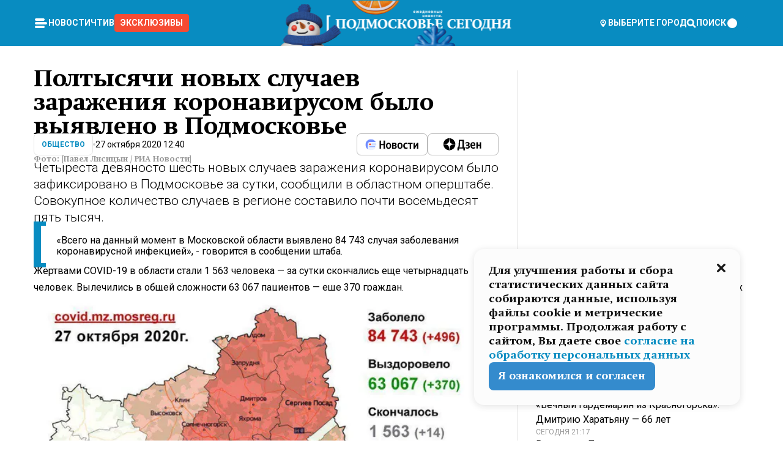

--- FILE ---
content_type: text/html; charset=utf-8
request_url: https://mosregtoday.ru/news/soc/poltysyachi-novyh-sluchaev-zarazheniya-koronavirusom-bylo-vyyavleno-v-podmoskove/
body_size: 102355
content:
<!DOCTYPE html><html lang="en"><head><meta charSet="utf-8"/><meta content="width=device-width, initial-scale=1" name="viewport"/><meta name="viewport" content="width=device-width, initial-scale=1"/><link rel="preload" href="/_next/static/media/24c15609eaa28576-s.p.woff2" as="font" crossorigin="" type="font/woff2"/><link rel="preload" href="/_next/static/media/e91fb16b03846aad-s.p.woff" as="font" crossorigin="" type="font/woff"/><link rel="preload" as="image" href="/logo-new-year.png"/><link rel="preload" as="image" href="/cc.png"/><link rel="preload" as="image" imageSrcSet="https://media.360.ru/get_resized/Ofn82XopUE-VTwY7kuAG3MndlhI=/658x370/filters:rs(fill-down):format(webp)/YXJ0aWNsZXMvaW1hZ2UvMjAyMC8xMC85MS8yZC8xNjAzNzkxNzIzOTM4MzM4NzUwNzguanBn.webp 658w, https://media.360.ru/get_resized/3PAci58f-afK8ggORd-IJuQYYPo=/720x405/filters:rs(fill-down):format(webp)/YXJ0aWNsZXMvaW1hZ2UvMjAyMC8xMC85MS8yZC8xNjAzNzkxNzIzOTM4MzM4NzUwNzguanBn.webp 720w, https://media.360.ru/get_resized/8XdaTRBARlCSocO8gRYl0K81lUw=/1080x607/filters:rs(fill-down):format(webp)/YXJ0aWNsZXMvaW1hZ2UvMjAyMC8xMC85MS8yZC8xNjAzNzkxNzIzOTM4MzM4NzUwNzguanBn.webp 1080w, https://media.360.ru/get_resized/HBaKU9R3jbiCOS-URELL_JyKFXw=/1440x810/filters:rs(fill-down):format(webp)/YXJ0aWNsZXMvaW1hZ2UvMjAyMC8xMC85MS8yZC8xNjAzNzkxNzIzOTM4MzM4NzUwNzguanBn.webp 1440w, https://media.360.ru/get_resized/7aECg7umNPhTPuPq1ZGoE1uD7u4=/1920x1080/filters:rs(fill-down):format(webp)/YXJ0aWNsZXMvaW1hZ2UvMjAyMC8xMC85MS8yZC8xNjAzNzkxNzIzOTM4MzM4NzUwNzguanBn.webp 1920w" imageSizes="(max-width: 490px) calc(100vw - 40px),(max-width: 768px) calc(100vw - 60px),(max-width: 1024px) calc(100vw - 360px),(max-width: 1440px) calc(100vw - 720px),760px" fetchPriority="high"/><link rel="preload" as="image" imageSrcSet="https://media.360.ru/get_resized/-cCbWzRmYuJEvTo_LE4NcKwCxhw=/658x0/filters:rs(fit):format(webp)/YXJ0aWNsZXMvaW1hZ2UvMjAyMC8xMC8xMS83OS82Mzg5ODUyMTYwMzc5MTcyMS5qcGc.webp 658w, https://media.360.ru/get_resized/Do7HKsg3h2yijDaGKHetunLlhrE=/720x0/filters:rs(fit):format(webp)/YXJ0aWNsZXMvaW1hZ2UvMjAyMC8xMC8xMS83OS82Mzg5ODUyMTYwMzc5MTcyMS5qcGc.webp 720w, https://media.360.ru/get_resized/PE2I7Zgwtrcb_ubA1jNJCAlpRUU=/1080x0/filters:rs(fit):format(webp)/YXJ0aWNsZXMvaW1hZ2UvMjAyMC8xMC8xMS83OS82Mzg5ODUyMTYwMzc5MTcyMS5qcGc.webp 1080w, https://media.360.ru/get_resized/FaUdemYQLI1mSmquCJSud77zPuc=/1440x0/filters:rs(fit):format(webp)/YXJ0aWNsZXMvaW1hZ2UvMjAyMC8xMC8xMS83OS82Mzg5ODUyMTYwMzc5MTcyMS5qcGc.webp 1440w, https://media.360.ru/get_resized/mDOQBLXZhVU7hTc7AL6Hc3I2th4=/1920x0/filters:rs(fit):format(webp)/YXJ0aWNsZXMvaW1hZ2UvMjAyMC8xMC8xMS83OS82Mzg5ODUyMTYwMzc5MTcyMS5qcGc.webp 1920w" imageSizes="(max-width: 490px) calc(100vw - 40px),(max-width: 768px) calc(100vw - 60px),(max-width: 1024px) calc(100vw - 360px),(max-width: 1440px) calc(100vw - 720px),720px" fetchPriority="high"/><link rel="stylesheet" href="/_next/static/css/1b7b9caed1b6fad3.css" data-precedence="next"/><link rel="stylesheet" href="/_next/static/css/254adeba23716df5.css" data-precedence="next"/><link rel="stylesheet" href="/_next/static/css/486ddd5313d8bc05.css" data-precedence="next"/><link rel="preload" as="script" fetchPriority="low" href="/_next/static/chunks/webpack-da06ae2730b1260a.js"/><script src="/_next/static/chunks/1dd3208c-ef2ee417b0aed275.js" async=""></script><script src="/_next/static/chunks/1053-0deab4e61a6dab1b.js" async=""></script><script src="/_next/static/chunks/main-app-03612bcc77c19215.js" async=""></script><script src="/_next/static/chunks/47bf8baf-1f2d67bd9c3792df.js" async=""></script><script src="/_next/static/chunks/891cff7f-ce71d451404a5853.js" async=""></script><script src="/_next/static/chunks/5161-1c2f838231ea33dd.js" async=""></script><script src="/_next/static/chunks/4337-48284c746ce945fb.js" async=""></script><script src="/_next/static/chunks/4552-d12cf6a31bb11cfc.js" async=""></script><script src="/_next/static/chunks/6632-ba5301f6af5dbb44.js" async=""></script><script src="/_next/static/chunks/422-7457fd3fc9131d1c.js" async=""></script><script src="/_next/static/chunks/app/(root)/(withLastNews)/(withReader)/news/%5Bcategory%5D/%5Bslug%5D/page-4ffea66d494697e9.js" async=""></script><script src="/_next/static/chunks/app/(root)/error-8813a7226deadb06.js" async=""></script><script src="/_next/static/chunks/app/layout-69c102ef52cda9fc.js" async=""></script><script src="/_next/static/chunks/app/(root)/layout-04009dce0bcb033e.js" async=""></script><link rel="preload" href="https://yandex.ru/ads/system/context.js" as="script"/><link rel="preload" href="https://jsn.24smi.net/smi.js" as="script"/><link rel="icon" href="/favicon.ico"/><title>Полтысячи новых случаев заражения коронавирусом было выявлено в Подмосковье</title><meta name="description" content="Четыреста девяносто шесть новых случаев заражения коронавирусом было зафиксировано в Подмосковье за сутки, сообщили в областном оперштабе. Совокупное количество случаев в регионе составило почти восемьдесят пять тысяч."/><meta name="robots" content="max-image-preview:large"/><link rel="canonical" href="https://mosregtoday.ru/news/soc/poltysyachi-novyh-sluchaev-zarazheniya-koronavirusom-bylo-vyyavleno-v-podmoskove/"/><meta property="og:title" content="Полтысячи новых случаев заражения коронавирусом было выявлено в Подмосковье"/><meta property="og:description" content="Четыреста девяносто шесть новых случаев заражения коронавирусом было зафиксировано в Подмосковье за сутки, сообщили в областном оперштабе. Совокупное количество случаев в регионе составило почти восемьдесят пять тысяч."/><meta property="og:url" content="https://mosregtoday.ru/news/soc/poltysyachi-novyh-sluchaev-zarazheniya-koronavirusom-bylo-vyyavleno-v-podmoskove/"/><meta property="og:site_name" content="Подмосковье Сегодня - Mosregtoday"/><meta property="og:locale" content="ru_ru"/><meta property="og:image" content="https://media.360.ru/get_resized/DcXrOMGHJI42NgH4NGhm30BGydk=/1200x630/filters:rs(fill-down):format(jpg)/YXJ0aWNsZXMvaW1hZ2UvMjAyMC8xMC85MS8yZC8xNjAzNzkxNzIzOTM4MzM4NzUwNzguanBn.jpg"/><meta property="og:image:alt" content="Полтысячи новых случаев заражения коронавирусом было выявлено в Подмосковье"/><meta property="og:type" content="article"/><meta name="twitter:card" content="summary_large_image"/><meta name="twitter:title" content="Полтысячи новых случаев заражения коронавирусом было выявлено в Подмосковье"/><meta name="twitter:description" content="Четыреста девяносто шесть новых случаев заражения коронавирусом было зафиксировано в Подмосковье за сутки, сообщили в областном оперштабе. Совокупное количество случаев в регионе составило почти восемьдесят пять тысяч."/><meta name="twitter:image" content="https://media.360.ru/get_resized/DcXrOMGHJI42NgH4NGhm30BGydk=/1200x630/filters:rs(fill-down):format(jpg)/YXJ0aWNsZXMvaW1hZ2UvMjAyMC8xMC85MS8yZC8xNjAzNzkxNzIzOTM4MzM4NzUwNzguanBn.jpg"/><meta name="twitter:image:alt" content="Полтысячи новых случаев заражения коронавирусом было выявлено в Подмосковье"/><meta name="next-size-adjust"/><script src="/_next/static/chunks/polyfills-c67a75d1b6f99dc8.js" noModule=""></script></head><body class="__variable_477c6c __variable_cc7f2b [object Object] __className_52fb0e syupdq0"><script>(self.__next_s=self.__next_s||[]).push([0,{"children":"window.yaContextCb = window.yaContextCb || []"}])</script><script>(self.__next_s=self.__next_s||[]).push(["https://yandex.ru/ads/system/context.js"])</script><script>(self.__next_s=self.__next_s||[]).push([0,{"type":"text/javascript","children":"\r\n   (function(m,e,t,r,i,k,a){m[i]=m[i]||function(){(m[i].a=m[i].a||[]).push(arguments)};\r\n   m[i].l=1*new Date();\r\n   for (var j = 0; j < document.scripts.length; j++) {if (document.scripts[j].src === r) { return; }}\r\n   k=e.createElement(t),a=e.getElementsByTagName(t)[0],k.async=1,k.src=r,a.parentNode.insertBefore(k,a)})\r\n   (window, document, \"script\", \"https://mc.yandex.ru/metrika/tag.js\", \"ym\");\r\n\r\n   ym(25185806, \"init\", {\r\n        clickmap:true,\r\n        trackLinks:true,\r\n        accurateTrackBounce:true,\r\n        webvisor:true\r\n   });\r\n"}])</script><script>(self.__next_s=self.__next_s||[]).push([0,{"type":"text/javascript","children":"\r\nvar _tmr = window._tmr || (window._tmr = []);\r\n_tmr.push({id: \"2528361\", type: \"pageView\", start: (new Date()).getTime()});\r\n(function (d, w, id) {\r\n  if (d.getElementById(id)) return;\r\n  var ts = d.createElement(\"script\"); ts.type = \"text/javascript\"; ts.async = true; ts.id = id;\r\n  ts.src = \"https://top-fwz1.mail.ru/js/code.js\";\r\n  var f = function () {var s = d.getElementsByTagName(\"script\")[0]; s.parentNode.insertBefore(ts, s);};\r\n  if (w.opera == \"[object Opera]\") { d.addEventListener(\"DOMContentLoaded\", f, false); } else { f(); }\r\n})(document, window, \"tmr-code\");\r\n"}])</script><script>(self.__next_s=self.__next_s||[]).push([0,{"children":"\r\nnew Image().src = \"https://counter.yadro.ru/hit;360tv?r\"+\r\nescape(document.referrer)+((typeof(screen)==\"undefined\")?\"\":\r\n\";s\"+screen.width+\"*\"+screen.height+\"*\"+(screen.colorDepth?\r\nscreen.colorDepth:screen.pixelDepth))+\";u\"+escape(document.URL)+\r\n\";h\"+escape(document.title.substring(0,150))+\r\n\";\"+Math.random();"}])</script><script>(self.__next_s=self.__next_s||[]).push(["https://jsn.24smi.net/smi.js"])</script><script>(self.__next_s=self.__next_s||[]).push([0,{"children":"\r\nnew Image().src = \"https://counter.yadro.ru/hit;1Mediainvest?r\"+\r\nescape(document.referrer)+((typeof(screen)==\"undefined\")?\"\":\r\n\";s\"+screen.width+\"*\"+screen.height+\"*\"+(screen.colorDepth?\r\nscreen.colorDepth:screen.pixelDepth))+\";u\"+escape(document.URL)+\r\n\";h\"+escape(document.title.substring(0,150))+\r\n\";\"+Math.random();"}])</script><div class="_13zpezi4 _13zpezi0 syupdq2"><header class="_13zpezi1"><div style="--_1cj9uw80:267px" class="_1cj9uw81 _1cj9uw82"></div><div class="_1ygzmn50"><div class="_1ygzmn51"><div class="_8mj0ir0"><div class="zas8pd0"><div class="qm0l850 zas8pd1" type="button" aria-haspopup="dialog" aria-expanded="false" aria-controls="radix-:R2mdf95a:" data-state="closed"><button class=" m4ewar0" type="button"><svg xmlns="http://www.w3.org/2000/svg" width="1em" height="1em" fill="none" viewBox="0 0 24 24"><path fill="currentColor" d="M20 10H4c-1.1 0-2 .9-2 2s.9 2 2 2h16c1.1 0 2-.9 2-2s-.9-2-2-2ZM4 8h12c1.1 0 2-.9 2-2s-.9-2-2-2H4c-1.1 0-2 .9-2 2s.9 2 2 2ZM16 16H4c-1.1 0-2 .9-2 2s.9 2 2 2h12c1.1 0 2-.9 2-2s-.9-2-2-2Z"></path></svg></button></div><div class="_1j2s2p0 zas8pd2" type="button" id="radix-:R4mdf95a:" aria-haspopup="menu" aria-expanded="false" data-state="closed"><button class=" m4ewar0" type="button"><svg xmlns="http://www.w3.org/2000/svg" width="1em" height="1em" fill="none" viewBox="0 0 24 24"><path fill="currentColor" d="M20 10H4c-1.1 0-2 .9-2 2s.9 2 2 2h16c1.1 0 2-.9 2-2s-.9-2-2-2ZM4 8h12c1.1 0 2-.9 2-2s-.9-2-2-2H4c-1.1 0-2 .9-2 2s.9 2 2 2ZM16 16H4c-1.1 0-2 .9-2 2s.9 2 2 2h12c1.1 0 2-.9 2-2s-.9-2-2-2Z"></path></svg></button></div></div></div><nav class="_8mj0ir1"><ul class="_3917e40"><li class="_3917e45"><a class="_3917e44 dhbhdz2 _1d0g9qk4 _3917e41 dhbhdz9 dhbhdzd" href="/news/">Новости<!-- --> </a></li><li class="_3917e45"><a class="_3917e44 dhbhdz2 _1d0g9qk4 _3917e41 dhbhdz9 dhbhdzd" href="/articles/">Чтиво<!-- --> </a></li><li class="_3917e45" style="border-radius:0.25rem;background:#F64B33;margin:-10px;padding:10px"><a class="_3917e44 dhbhdz2 _1d0g9qk4 _3917e41 dhbhdz9 dhbhdzd" href="/exclusive/">Эксклюзивы<!-- --> </a></li></ul></nav></div><a class="_8mj0ir2" href="/"><img src="/logo-new-year.png" alt="Logo" width="100%" height="100%"/></a><nav class="_8mj0ir3"><div class="_13ylkin3 dhbhdz2 _1d0g9qk4 _13ylkin0 dhbhdz9 dhbhdzd" type="button" aria-haspopup="dialog" aria-expanded="false" aria-controls="radix-:R3adf95a:" data-state="closed"><span class="_8mj0ir5"><svg xmlns="http://www.w3.org/2000/svg" width="1em" height="1em" fill="none" viewBox="0 0 24 24"><path fill="currentColor" d="M12 3C8.135 3 5 6.023 5 9.75c0 4.336 5.041 9.746 5.833 10.573.328.343.602.677 1.167.677.565 0 .839-.334 1.167-.677C13.959 19.496 19 14.086 19 9.75 19 6.023 15.865 3 12 3Zm0 11.25c-2.577 0-4.667-2.015-4.667-4.5s2.09-4.5 4.667-4.5 4.667 2.015 4.667 4.5-2.09 4.5-4.667 4.5Zm0-6.75c-1.288 0-2.333 1.008-2.333 2.25S10.712 12 12 12c1.288 0 2.333-1.008 2.333-2.25S13.288 7.5 12 7.5Z"></path></svg><span>Выберите город</span></span></div><span class="_1wcq6vy3 dhbhdz2 _1d0g9qk4 _1wcq6vy0 dhbhdz9 dhbhdzd"><svg xmlns="http://www.w3.org/2000/svg" width="1em" height="1em" fill="none" viewBox="0 0 16 16"><g clip-path="url(#search_svg__a)"><path fill="currentColor" d="m14.933 13.067-3.2-3.2c.6-.934.933-2 .933-3.2 0-3.334-2.666-6-6-6-3.333 0-6 2.666-6 6 0 3.333 2.667 6 6 6 1.2 0 2.267-.334 3.2-.934l3.2 3.2c.267.267.6.4.934.4.733 0 1.333-.6 1.333-1.333 0-.4-.133-.733-.4-.933Zm-11.6-6.4a3.301 3.301 0 0 1 3.333-3.334A3.301 3.301 0 0 1 10 6.667 3.301 3.301 0 0 1 6.667 10a3.301 3.301 0 0 1-3.334-3.333Z"></path></g><defs><clipPath id="search_svg__a"><path fill="currentColor" d="M0 0h16v16H0z"></path></clipPath></defs></svg><span>поиск</span></span></nav><div class="_8mj0ir4"><!--$!--><template data-dgst="NEXT_DYNAMIC_NO_SSR_CODE"></template><!--/$--></div></div><div style="--_1cj9uw80:267px" class="_1cj9uw81 _1cj9uw83"><div class="_1cj9uw85"><div style="--_1cj9uw80:57px" class="_1cj9uw84"><svg xmlns="http://www.w3.org/2000/svg" width="1em" height="1em" fill="none" viewBox="0 0 57 37"><g clip-path="url(#bike_svg__a)"><path fill="currentColor" d="M44.026 11.033c-.557 0-1.114.046-1.67.116-.372.046-.743.116-1.091.186L40.15 8.756 37.946 3.6l-.093-.209h6.196V0H32.724l1.626 3.81.882 2.066a8.713 8.713 0 0 0-1.718-.07c-1.346.07-2.367.396-2.553.465l-1.021.349-.395.139.279 1.463c.023.07.046.232.116.465a10.12 10.12 0 0 0 1.253 2.857c.557.859 1.323 1.695 2.344 2.3a.7.7 0 0 0 .186.092c.278.163.58.279.882.395.209.07.418.14.627.186a12.895 12.895 0 0 0-3.876 6.759c-.047.162-.07.348-.093.51h-5.524c-.023-.162-.07-.348-.093-.51a10.45 10.45 0 0 0-.394-1.394 13.058 13.058 0 0 0-6.336-7.363l.394-.952 1.114-2.602c.186.024.418.07.627.093h.998a8.05 8.05 0 0 0 2.39-.348c.442-.14.86-.325 1.277-.557.371-.21.696-.465.998-.72 2.042-1.789 2.646-4.553 2.715-4.901l.279-1.464L28.29.604a9.523 9.523 0 0 0-1.578-.349c-1.37-.209-3.365-.232-5.13.813-.045.024-.115.07-.162.093-1.114.697-1.903 1.696-2.436 2.648-.302.511-.511 1.022-.697 1.463H10.931v3.392H16.873l-.14.325-1.02 2.369a14.308 14.308 0 0 0-1.44-.232 12.817 12.817 0 0 0-7.195 1.347 13.025 13.025 0 0 0-3.133 2.23 13.012 13.012 0 0 0-3.643 6.55A13.445 13.445 0 0 0 0 24.015c0 .163 0 .326.023.488C.28 31.45 5.988 37 12.973 37c3.807 0 7.242-1.65 9.609-4.274a13.26 13.26 0 0 0 2.622-4.413c.348-.998.58-2.067.673-3.159H31.1l.07.628a13.13 13.13 0 0 0 .79 3.019C33.86 33.586 38.548 37 44.002 37c2.994 0 5.756-1.022 7.938-2.74.881-.674 1.647-1.464 2.344-2.347a12.81 12.81 0 0 0 2.669-7.432c0-.163.023-.325.023-.488 0-.952-.116-1.881-.302-2.764-1.253-5.806-6.452-10.196-12.648-10.196ZM21.91 5.48c.209-.394.487-.766.812-1.091a2.59 2.59 0 0 1 .557-.441c.65-.372 1.462-.465 2.205-.442-.348.65-.836 1.324-1.485 1.696-.256.14-.534.255-.836.325-.44.116-.905.14-1.346.116l.093-.163Zm.626 19.023c-.046.79-.185 1.556-.394 2.276a9.591 9.591 0 0 1-4.062 5.342 9.468 9.468 0 0 1-5.129 1.487c-5.129 0-9.33-4.042-9.585-9.128 0-.163-.023-.325-.023-.488 0-.952.14-1.881.418-2.764a9.552 9.552 0 0 1 3.736-5.11 9.547 9.547 0 0 1 4.526-1.672c.302-.023.627-.046.928-.046.465 0 .952.046 1.393.092l-.325.767-1.253 3.02-1.277 2.972-.65 1.533 3.11 1.324 1.23-2.88.72-1.695 1.276-2.973.418-.953a9.693 9.693 0 0 1 2.715 2.23 9.771 9.771 0 0 1 1.857 3.414c.093.302.162.628.232.953a9.41 9.41 0 0 1 .186 1.811c-.023.163-.023.326-.047.488Zm12.51-13.75c-.534-.395-.952-.976-1.254-1.556.58-.023 1.23.046 1.788.255.139.047.278.116.417.186.65.372 1.137 1.045 1.486 1.696-.743.023-1.555-.07-2.205-.442a2.033 2.033 0 0 1-.232-.14Zm-.21 10.498c.72-2.415 2.391-4.436 4.573-5.644l2.414 5.644.232.511h-7.357c.046-.162.092-.348.139-.51Zm9.191 12.357a9.577 9.577 0 0 1-8.494-5.156 9.185 9.185 0 0 1-.487-1.092c-.023-.047-.023-.093-.047-.14a10.308 10.308 0 0 1-.487-2.067h12.672l-.279-.65-1.392-3.252-2.878-6.712c.464-.07.928-.093 1.392-.093 4.317 0 7.984 2.88 9.191 6.829.255.882.418 1.811.418 2.764 0 .162 0 .325-.023.487a9.593 9.593 0 0 1-2.437 5.923 9.769 9.769 0 0 1-3.04 2.276 10.102 10.102 0 0 1-4.108.883Z"></path></g><defs><clipPath id="bike_svg__a"><path fill="currentColor" d="M0 0h57v37H0z"></path></clipPath></defs></svg></div><div style="--_1cj9uw80:93px" class="_1cj9uw84"><svg xmlns="http://www.w3.org/2000/svg" width="1em" height="1em" fill="none" viewBox="0 0 93 37"><g clip-path="url(#summer_name_svg__a)"><path fill="currentColor" d="M1.934 14.697c.451-.128.742-.353.935-.706.193-.353.322-.866.419-1.572L4.448.449H21.47v19.447h-5.738V5.52H9.574l-.741 7.99c-.162 1.604-.484 2.888-.967 3.787-.484.898-1.258 1.572-2.257 1.99-1.032.416-2.418.641-4.19.641-.613 0-1.097 0-1.419-.032v-5.038c.838.032 1.483-.032 1.934-.16Zm29.464 4.365c-1.677-.899-2.966-2.086-3.9-3.627-.936-1.54-1.387-3.273-1.387-5.23 0-1.958.483-3.69 1.418-5.263.935-1.54 2.257-2.76 3.933-3.626C33.138.449 35.008 0 37.103 0c2.128 0 3.997.45 5.674 1.316 1.676.898 2.965 2.118 3.9 3.658s1.386 3.305 1.386 5.263c0 .577-.032 1.155-.129 1.733H31.657c.257 1.22.87 2.214 1.837 2.952s2.16 1.123 3.546 1.123c1.031 0 1.966-.192 2.772-.61.838-.385 1.483-.962 1.999-1.7h5.673c-.773 2.053-2.095 3.69-3.965 4.877-1.87 1.188-4.03 1.797-6.511 1.797-2.063 0-3.933-.449-5.61-1.347ZM42.55 8.472c-.29-1.284-.903-2.31-1.902-3.049-.967-.738-2.192-1.123-3.61-1.123-1.419 0-2.611.385-3.578 1.123-.967.77-1.58 1.765-1.87 3.017h10.96v.032ZM56.412 5.52h-6.221V.45H68.34v5.037h-6.222v14.409h-5.706V5.52Zm19.535 13.542c-1.708-.899-3.062-2.118-4.03-3.659-.966-1.54-1.45-3.305-1.45-5.23 0-1.926.484-3.659 1.45-5.231.968-1.54 2.322-2.76 4.03-3.658 1.709-.899 3.643-1.316 5.77-1.316 2.128 0 4.062.45 5.77 1.316 1.71.898 3.063 2.118 4.03 3.658.967 1.54 1.45 3.305 1.45 5.23 0 1.926-.483 3.659-1.45 5.231-.967 1.54-2.32 2.76-4.03 3.659-1.708.898-3.642 1.315-5.77 1.315-2.127.032-4.061-.417-5.77-1.315Zm9.8-5.007c1.031-.994 1.547-2.278 1.547-3.882 0-1.605-.516-2.92-1.547-3.915-1.032-.995-2.385-1.477-4.03-1.477-1.676 0-3.03.482-4.061 1.477-1.032.994-1.547 2.278-1.547 3.915 0 1.604.515 2.888 1.547 3.883 1.031.994 2.385 1.476 4.061 1.476 1.677.032 2.998-.482 4.03-1.476ZM17.085 27.92v7.252h-1.483v-5.937h-3.095v5.937h-1.482v-7.252h6.06Zm4.835-.097c.548 0 1.064.097 1.515.257.452.192.838.417 1.129.738.322.32.548.706.709 1.155.161.45.258.963.258 1.508 0 .546-.097 1.027-.258 1.477-.161.449-.387.866-.71 1.187-.322.32-.676.61-1.128.77a3.355 3.355 0 0 1-1.515.257c-.58 0-1.064-.096-1.515-.289a3.511 3.511 0 0 1-1.128-.77 3.488 3.488 0 0 1-.71-1.155c-.16-.45-.225-.931-.225-1.477 0-.545.097-1.058.258-1.508.161-.449.42-.834.71-1.187.322-.321.676-.578 1.127-.77.42-.096.935-.193 1.483-.193Zm-2.095 3.69c0 .322.032.61.129.9.097.288.226.545.387.737.16.225.387.385.644.514.258.128.58.192.903.224.322 0 .645-.064.903-.192.258-.129.483-.29.644-.514a2.757 2.757 0 0 0 .516-1.669 2.758 2.758 0 0 0-.516-1.668c-.16-.225-.386-.385-.644-.514a2.068 2.068 0 0 0-.903-.192 1.97 1.97 0 0 0-.903.192c-.257.129-.483.29-.644.514-.161.224-.29.481-.387.738-.065.32-.129.61-.129.93ZM33.364 37h-1.483v-1.83h-4.48V37h-1.483v-3.145h.257c.13 0 .226 0 .323-.032a.965.965 0 0 0 .258-.128 1 1 0 0 0 .129-.193c.032-.096.064-.16.096-.257.032-.096.032-.16.065-.256 0-.096.032-.16.032-.225l.097-1.38c.032-.481.032-.93.032-1.38.032-.674.032-1.348.032-2.053h5.255v5.936h.87V37Zm-2.385-3.145v-4.62h-2.322l-.064 2.31v.545c0 .193-.032.417-.032.61-.032.224-.032.417-.097.61-.032.192-.097.353-.129.513h2.643v.032Zm4.964-5.936 2.192 3.401 2.16-3.401h1.58v7.252H40.39v-5.006l-1.934 3.145h-.677l-1.998-3.145v5.006h-1.483v-7.252h1.644Zm10.734-.097c.548 0 1.064.097 1.515.257.452.192.839.417 1.129.738.322.32.548.706.709 1.155.161.45.258.963.258 1.508 0 .546-.097 1.027-.258 1.477-.161.449-.387.866-.71 1.187-.322.32-.676.61-1.128.77a3.355 3.355 0 0 1-1.515.257c-.58 0-1.063-.096-1.515-.289a3.511 3.511 0 0 1-1.128-.77 3.492 3.492 0 0 1-.71-1.155c-.16-.45-.225-.931-.225-1.477 0-.545.097-1.058.258-1.508.161-.449.42-.834.71-1.187.322-.321.676-.578 1.127-.77a6.652 6.652 0 0 1 1.483-.193Zm-2.063 3.69c0 .322.033.61.13.9.096.288.225.545.386.737.161.225.387.385.645.514.258.128.58.192.902.224.323 0 .645-.064.903-.192.258-.129.483-.29.645-.514a2.757 2.757 0 0 0 .516-1.669 2.758 2.758 0 0 0-.516-1.668c-.162-.225-.387-.385-.645-.514a2.068 2.068 0 0 0-.903-.192 1.97 1.97 0 0 0-.902.192c-.258.129-.484.29-.645.514-.161.224-.29.481-.387.738a3.09 3.09 0 0 0-.129.93Zm8.091 0c0 .322.033.61.13.9.064.288.193.545.354.77.161.224.355.384.612.513.258.128.548.192.903.192.451 0 .806-.096 1.096-.289.29-.192.451-.48.516-.802h1.45c-.032.417-.129.77-.322 1.06a3.875 3.875 0 0 1-.677.77c-.29.192-.612.352-.967.449a4.31 4.31 0 0 1-1.096.16c-.58 0-1.064-.096-1.515-.289a3.059 3.059 0 0 1-1.096-.77 3.424 3.424 0 0 1-.677-1.155c-.161-.45-.226-.93-.226-1.476 0-.514.065-1.027.226-1.477a3.93 3.93 0 0 1 .677-1.187c.29-.32.677-.577 1.096-.77.451-.192.935-.289 1.515-.289.387 0 .774.032 1.128.129.355.096.677.256.935.449.29.192.484.45.677.77.161.32.29.674.322 1.123h-1.45c-.065-.353-.258-.61-.548-.834a1.896 1.896 0 0 0-1.064-.321 1.97 1.97 0 0 0-.903.192c-.258.129-.45.321-.612.514a2.11 2.11 0 0 0-.355.77c-.064.321-.129.61-.129.899Zm7.77.707v2.952H58.99v-7.252h1.483v2.984h.774l2.127-2.984h1.741l-2.579 3.433 2.611 3.819h-1.74l-1.999-2.952h-.935Zm8.413-4.397c.548 0 1.063.097 1.515.257.451.192.838.417 1.128.738.322.32.548.706.71 1.155.16.45.257.963.257 1.508 0 .546-.097 1.027-.258 1.477-.161.449-.387.866-.709 1.187-.322.32-.677.61-1.128.77a3.355 3.355 0 0 1-1.515.257c-.58 0-1.064-.096-1.515-.289a3.511 3.511 0 0 1-1.129-.77 3.49 3.49 0 0 1-.709-1.155c-.161-.45-.225-.931-.225-1.477 0-.545.096-1.058.257-1.508.162-.449.42-.834.71-1.187.322-.321.677-.578 1.128-.77a6.652 6.652 0 0 1 1.483-.193Zm-2.096 3.69c0 .322.033.61.13.9.096.288.225.545.386.737.161.225.387.385.645.514.258.128.58.192.903.224.322 0 .644-.064.902-.192.258-.129.484-.29.645-.514a2.757 2.757 0 0 0 .516-1.669 2.758 2.758 0 0 0-.516-1.668c-.161-.225-.387-.385-.645-.514a2.068 2.068 0 0 0-.902-.192 1.97 1.97 0 0 0-.903.192c-.258.129-.484.29-.645.514-.161.224-.29.481-.387.738-.064.32-.129.61-.129.93Zm6.899 3.659v-7.252h3.223a4.4 4.4 0 0 1 .935.096c.29.064.548.192.742.353.16.128.322.32.45.545.13.225.194.482.194.802 0 .321-.064.642-.193.899a1.548 1.548 0 0 1-.645.642c.226.064.387.16.548.289.161.128.258.256.355.417.097.16.161.353.193.545.032.193.065.386.065.61 0 .321-.097.642-.258.899a1.857 1.857 0 0 1-.645.674 2.03 2.03 0 0 1-1.031.385 6.322 6.322 0 0 1-1.096.096H73.69Zm2.804-4.3c.161 0 .29 0 .452-.032.16-.032.29-.064.419-.129.096-.064.193-.16.29-.288.064-.129.129-.257.129-.418a.681.681 0 0 0-.097-.385c-.064-.096-.129-.192-.226-.224-.096-.065-.225-.097-.386-.129h-1.902v1.605h1.321Zm-1.321 2.984h1.354c.193 0 .419 0 .644-.032.226-.032.42-.096.58-.225.097-.064.162-.16.226-.288a.886.886 0 0 0 .097-.418.682.682 0 0 0-.097-.385.978.978 0 0 0-.258-.256c-.129-.064-.258-.129-.386-.129-.162 0-.29-.032-.452-.032h-1.676v1.765h-.032Zm5.576 1.316v-7.252h1.483v2.599h1.709c.483 0 .902.064 1.257.16.355.129.645.289.87.546.162.192.258.385.355.642.097.256.129.545.129.898 0 .481-.097.899-.29 1.22-.194.32-.42.577-.742.738-.258.16-.548.256-.902.32a5.96 5.96 0 0 1-1.064.097H80.75v.032Zm1.516-1.316h1.289c.193 0 .387 0 .58-.032.194-.032.355-.064.516-.16.161-.065.258-.193.355-.321.096-.129.129-.321.129-.546 0-.192-.033-.353-.13-.481a.705.705 0 0 0-.322-.289 1.052 1.052 0 0 0-.451-.128c-.161-.032-.323-.032-.516-.032h-1.45v1.99ZM93 27.92v1.315h-3.707v1.701h3.223v1.316h-3.223v1.604H93v1.316h-5.19v-7.252H93ZM0 35.17v-7.252h3.224a4.4 4.4 0 0 1 .934.096c.29.064.548.192.742.353.161.128.322.32.451.545.13.225.194.482.194.802 0 .321-.065.642-.194.899a1.548 1.548 0 0 1-.645.642c.226.064.387.16.548.289.162.128.258.256.355.417.097.16.161.353.193.545.033.193.065.386.065.61 0 .321-.097.642-.258.899a1.857 1.857 0 0 1-.645.674 2.03 2.03 0 0 1-1.031.385 6.321 6.321 0 0 1-1.096.096H0Zm2.805-4.3c.16 0 .29 0 .45-.032a1.6 1.6 0 0 0 .42-.129c.097-.064.193-.16.29-.288.064-.129.129-.257.129-.418a.682.682 0 0 0-.097-.385c-.064-.096-.129-.192-.225-.224-.097-.065-.226-.097-.387-.129H1.483v1.605h1.322Zm-1.322 2.984h1.354c.193 0 .419 0 .644-.032.226-.032.42-.096.58-.225.097-.064.162-.16.226-.288a.885.885 0 0 0 .097-.418.682.682 0 0 0-.097-.385.977.977 0 0 0-.258-.256c-.128-.064-.257-.129-.386-.129-.162 0-.29-.032-.452-.032H1.515v1.765h-.032Z"></path></g><defs><clipPath id="summer_name_svg__a"><path fill="currentColor" d="M0 0h93v37H0z"></path></clipPath></defs></svg></div></div></div></header><main class="_13zpezi2"><div class="x5tvev1 x5tvev0"><div class="_1t1k1ij0"><script type="application/ld+json">{"@context":"https://schema.org","@graph":[{"@type":"NewsArticle","@id":"https://mosregtoday.ru/news/soc/poltysyachi-novyh-sluchaev-zarazheniya-koronavirusom-bylo-vyyavleno-v-podmoskove/#article","url":"https://mosregtoday.ru/news/soc/poltysyachi-novyh-sluchaev-zarazheniya-koronavirusom-bylo-vyyavleno-v-podmoskove/","author":[],"headline":"Полтысячи новых случаев заражения коронавирусом было выявлено в Подмосковье","description":"Четыреста девяносто шесть новых случаев заражения коронавирусом было зафиксировано в Подмосковье за сутки, сообщили в областном оперштабе. Совокупное количество случаев в регионе составило почти восемьдесят пять тысяч.","genre":"Новости","articleSection":"Общество","datePublished":"2020-10-27T12:40+0300","dateModified":"null+0300","publisher":{"@id":"https://mosregtoday.ru/#organization","@type":"Organization","name":"«Подмосковье сегодня»","legalName":"«ГАУ МО «Издательский дом «Подмосковье»","email":"mosregtoday@mosregtoday.ru","telephone":"+74952233511","knowsAbout":[{"@type":"Thing","name":"Москва","sameAs":["https://www.google.com/search?q=%D0%BC%D0%BE%D1%81%D0%BA%D0%B2%D0%B0&kponly&kgmid=/m/04swd&hl=ru","https://www.wikidata.org/wiki/Q649","https://ru.wikipedia.org/wiki/%D0%9C%D0%BE%D1%81%D0%BA%D0%B2%D0%B0"]},{"@type":"Thing","name":"Россия","sameAs":["https://www.google.com/search?q=%D1%80%D0%BE%D1%81%D1%81%D0%B8%D1%8F&kponly&kgmid=/m/06bnz&hl=ru","https://www.wikidata.org/wiki/Q159","https://ru.wikipedia.org/wiki/%D0%A0%D0%BE%D1%81%D1%81%D0%B8%D1%8F"]},{"@type":"Thing","name":"Средства массовой информации","sameAs":["https://www.google.com/search?q=%D1%81%D1%80%D0%B5%D0%B4%D1%81%D1%82%D0%B2%D0%B0+%D0%BC%D0%B0%D1%81%D1%81%D0%BE%D0%B2%D0%BE%D0%B9+%D0%B8%D0%BD%D1%84%D0%BE%D1%80%D0%BC%D0%B0%D1%86%D0%B8%D0%B8&kponly&kgmid=/m/04z0z&hl=ru","https://www.wikidata.org/wiki/Q11033","https://ru.wikipedia.org/wiki/%D0%A1%D1%80%D0%B5%D0%B4%D1%81%D1%82%D0%B2%D0%B0_%D0%BC%D0%B0%D1%81%D1%81%D0%BE%D0%B2%D0%BE%D0%B9_%D0%B8%D0%BD%D1%84%D0%BE%D1%80%D0%BC%D0%B0%D1%86%D0%B8%D0%B8"]},{"@type":"Thing","name":"Новости","sameAs":["https://www.google.com/search?q=%D0%BD%D0%BE%D0%B2%D0%BE%D1%81%D1%82%D0%B8&kponly&kgmid=/m/05jhg&hl=ru","http://www.wikidata.org/wiki/Q38926","https://ru.wikipedia.org/wiki/%D0%9D%D0%BE%D0%B2%D0%BE%D1%81%D1%82%D0%B8"]}],"sameAs":["https://ru.wikipedia.org/wiki/%D0%9F%D0%BE%D0%B4%D0%BC%D0%BE%D1%81%D0%BA%D0%BE%D0%B2%D1%8C%D0%B5_%D1%81%D0%B5%D0%B3%D0%BE%D0%B4%D0%BD%D1%8F","https://vk.com/club73734356","https://dzen.ru/mosregtoday","https://ok.ru/group/63128900206774","https://t.me/mosregtoday","https://www.youtube.com/channel/UC-4MNRjriiAd7-L5fnUhyRA"],"address":{"@type":"PostalAddress","addressCountry":"Россия","addressLocality":"Москва","postalCode":"123022","streetAddress":"ул. 1905 года, д. 7"},"logo":{"@type":"ImageObject","@id":"https://mosregtoday.ru/logo.svg#imageobject","url":"https://mosregtoday.ru/logo.svg","width":"370px","height":"45px"},"image":{"@id":"https://mosregtoday.ru/logo.svg#imageobject"}},"inLanguage":"ru-RU","isAccessibleForFree":"TRUE","isFamilyFriendly":"TRUE","license":"https://mosregtoday.ru/privacy/","image":{"@type":"ImageObject","@id":"https://media.360.ru/get_resized/7aECg7umNPhTPuPq1ZGoE1uD7u4=/1920x1080/filters:rs(fill-down):format(webp)/YXJ0aWNsZXMvaW1hZ2UvMjAyMC8xMC85MS8yZC8xNjAzNzkxNzIzOTM4MzM4NzUwNzguanBn.webp#primaryimage","url":"https://media.360.ru/get_resized/7aECg7umNPhTPuPq1ZGoE1uD7u4=/1920x1080/filters:rs(fill-down):format(webp)/YXJ0aWNsZXMvaW1hZ2UvMjAyMC8xMC85MS8yZC8xNjAzNzkxNzIzOTM4MzM4NzUwNzguanBn.webp","width":"1920px","height":"1080px"},"mainEntityOfPage":{"@type":"WebPage","@id":"https://mosregtoday.ru/news/soc/poltysyachi-novyh-sluchaev-zarazheniya-koronavirusom-bylo-vyyavleno-v-podmoskove/#webpage","url":"https://mosregtoday.ru/news/soc/poltysyachi-novyh-sluchaev-zarazheniya-koronavirusom-bylo-vyyavleno-v-podmoskove//","name":"Полтысячи новых случаев заражения коронавирусом было выявлено в Подмосковье","publisher":{"@id":"https://mosregtoday.ru/#organization"},"inLanguage":"ru-RU","datePublished":"2020-10-27T12:40+0300","dateModified":"null+0300","description":"Четыреста девяносто шесть новых случаев заражения коронавирусом было зафиксировано в Подмосковье за сутки, сообщили в областном оперштабе. Совокупное количество случаев в регионе составило почти восемьдесят пять тысяч.","breadcrumb":{"@type":"BreadcrumbList","itemListElement":[{"@type":"ListItem","position":1,"name":"«Подмосковье сегодня»","item":{"@type":"WebPage","@id":"https://mosregtoday.ru/#webpage","url":"https://mosregtoday.ru/"}},{"@type":"ListItem","position":2,"name":"Общество","item":{"@type":"WebPage","@id":"https://mosregtoday.ru/category/soc/#webpage","url":"https://mosregtoday.ru/category/soc/"}},{"@type":"ListItem","position":3,"name":"Полтысячи новых случаев заражения коронавирусом было выявлено в Подмосковье","item":{"@type":"WebPage","@id":"https://mosregtoday.ru/news/soc/poltysyachi-novyh-sluchaev-zarazheniya-koronavirusom-bylo-vyyavleno-v-podmoskove//#webpage","url":"https://mosregtoday.ru/news/soc/poltysyachi-novyh-sluchaev-zarazheniya-koronavirusom-bylo-vyyavleno-v-podmoskove/"}}]},"isPartOf":{"@type":"WebSite","@id":"https://mosregtoday.ru/#website","url":"https://mosregtoday.ru/","name":"«Подмосковье сегодня»","description":"Официальный сайт интернет-издания «Подмосковье сегодня. Online»","publisher":{"@id":"https://mosregtoday.ru/#organization"},"copyrightHolder":{"@id":"https://mosregtoday.ru/#organization"},"inLanguage":"ru-RU"}}}]}</script><article class="_41gmv60"><header class="_41gmv61"><h1 class="_1fjr86z6 _1d0g9qk4 _1fjr86z4">Полтысячи новых случаев заражения коронавирусом было выявлено в Подмосковье</h1><div class="_41gmv64"><div class="_41gmv62"><a class=" _14odowb1 _14odowb0 _14odowb2" href="/category/soc/">Общество</a><div class="_41gmv6b"></div><time class="_41gmv66" dateTime="2020-10-27T12:40+0300">27 октября 2020 12:40</time></div><!--$!--><template data-dgst="NEXT_DYNAMIC_NO_SSR_CODE"></template><!--/$--></div><div class="_41gmv63"><span class="_1pynoys9"><div class="_1pynoys0 _1pynoys2"><img alt="Павел Лисицын / РИА Новости" fetchPriority="high" loading="eager" decoding="async" data-nimg="fill" class="" style="position:absolute;height:100%;width:100%;left:0;top:0;right:0;bottom:0;color:transparent;border-radius:7px;aspect-ratio:16/9" sizes="(max-width: 490px) calc(100vw - 40px),(max-width: 768px) calc(100vw - 60px),(max-width: 1024px) calc(100vw - 360px),(max-width: 1440px) calc(100vw - 720px),760px" srcSet="https://media.360.ru/get_resized/Ofn82XopUE-VTwY7kuAG3MndlhI=/658x370/filters:rs(fill-down):format(webp)/YXJ0aWNsZXMvaW1hZ2UvMjAyMC8xMC85MS8yZC8xNjAzNzkxNzIzOTM4MzM4NzUwNzguanBn.webp 658w, https://media.360.ru/get_resized/3PAci58f-afK8ggORd-IJuQYYPo=/720x405/filters:rs(fill-down):format(webp)/YXJ0aWNsZXMvaW1hZ2UvMjAyMC8xMC85MS8yZC8xNjAzNzkxNzIzOTM4MzM4NzUwNzguanBn.webp 720w, https://media.360.ru/get_resized/8XdaTRBARlCSocO8gRYl0K81lUw=/1080x607/filters:rs(fill-down):format(webp)/YXJ0aWNsZXMvaW1hZ2UvMjAyMC8xMC85MS8yZC8xNjAzNzkxNzIzOTM4MzM4NzUwNzguanBn.webp 1080w, https://media.360.ru/get_resized/HBaKU9R3jbiCOS-URELL_JyKFXw=/1440x810/filters:rs(fill-down):format(webp)/YXJ0aWNsZXMvaW1hZ2UvMjAyMC8xMC85MS8yZC8xNjAzNzkxNzIzOTM4MzM4NzUwNzguanBn.webp 1440w, https://media.360.ru/get_resized/7aECg7umNPhTPuPq1ZGoE1uD7u4=/1920x1080/filters:rs(fill-down):format(webp)/YXJ0aWNsZXMvaW1hZ2UvMjAyMC8xMC85MS8yZC8xNjAzNzkxNzIzOTM4MzM4NzUwNzguanBn.webp 1920w" src="https://media.360.ru/get_resized/7aECg7umNPhTPuPq1ZGoE1uD7u4=/1920x1080/filters:rs(fill-down):format(webp)/YXJ0aWNsZXMvaW1hZ2UvMjAyMC8xMC85MS8yZC8xNjAzNzkxNzIzOTM4MzM4NzUwNzguanBn.webp"/></div><figcaption class="_1pynoys4 _1pynoys6 _1pynoys8"><p>Фото: [<!-- -->Павел Лисицын / РИА Новости<!-- -->]</p><p></p></figcaption></span></div></header><div class="_1az43ay0"><p class="_1t0safb7 _1d0g9qk4 _1t0safb5">Четыреста девяносто шесть новых случаев заражения коронавирусом было зафиксировано в Подмосковье за сутки, сообщили в областном оперштабе. Совокупное количество случаев в регионе составило почти восемьдесят пять тысяч.</p></div><!--$!--><template data-dgst="NEXT_DYNAMIC_NO_SSR_CODE"></template><!--/$--><div class="_1az43ay1"><div class="_1az43ay2"><div class="tvpym80"></div><blockquote class="tvpym81"><p>«Всего на данный момент в Московской области выявлено 84 743 случая заболевания коронавирусной инфекцией», - говорится в сообщении штаба.</p></blockquote><div class="tvpym80"></div></div><p class="_1t0safb7 _1d0g9qk4 _1t0safb5">Жертвами COVID-19 в области стали 1 563 человека — за сутки скончались еще четырнадцать человек. Вылечились в общей сложности 63 067 пациентов — еще 370 граждан.</p><span class="_1pynoys9"><div class="_1pynoys0 _1pynoys2"><img alt="" fetchPriority="high" loading="eager" width="1920" height="2472" decoding="async" data-nimg="1" class="" style="color:transparent;border-radius:7px;object-fit:cover;height:100%;width:100%" sizes="(max-width: 490px) calc(100vw - 40px),(max-width: 768px) calc(100vw - 60px),(max-width: 1024px) calc(100vw - 360px),(max-width: 1440px) calc(100vw - 720px),720px" srcSet="https://media.360.ru/get_resized/-cCbWzRmYuJEvTo_LE4NcKwCxhw=/658x0/filters:rs(fit):format(webp)/YXJ0aWNsZXMvaW1hZ2UvMjAyMC8xMC8xMS83OS82Mzg5ODUyMTYwMzc5MTcyMS5qcGc.webp 658w, https://media.360.ru/get_resized/Do7HKsg3h2yijDaGKHetunLlhrE=/720x0/filters:rs(fit):format(webp)/YXJ0aWNsZXMvaW1hZ2UvMjAyMC8xMC8xMS83OS82Mzg5ODUyMTYwMzc5MTcyMS5qcGc.webp 720w, https://media.360.ru/get_resized/PE2I7Zgwtrcb_ubA1jNJCAlpRUU=/1080x0/filters:rs(fit):format(webp)/YXJ0aWNsZXMvaW1hZ2UvMjAyMC8xMC8xMS83OS82Mzg5ODUyMTYwMzc5MTcyMS5qcGc.webp 1080w, https://media.360.ru/get_resized/FaUdemYQLI1mSmquCJSud77zPuc=/1440x0/filters:rs(fit):format(webp)/YXJ0aWNsZXMvaW1hZ2UvMjAyMC8xMC8xMS83OS82Mzg5ODUyMTYwMzc5MTcyMS5qcGc.webp 1440w, https://media.360.ru/get_resized/mDOQBLXZhVU7hTc7AL6Hc3I2th4=/1920x0/filters:rs(fit):format(webp)/YXJ0aWNsZXMvaW1hZ2UvMjAyMC8xMC8xMS83OS82Mzg5ODUyMTYwMzc5MTcyMS5qcGc.webp 1920w" src="https://media.360.ru/get_resized/mDOQBLXZhVU7hTc7AL6Hc3I2th4=/1920x0/filters:rs(fit):format(webp)/YXJ0aWNsZXMvaW1hZ2UvMjAyMC8xMC8xMS83OS82Mzg5ODUyMTYwMzc5MTcyMS5qcGc.webp"/></div></span><p class="_1t0safb7 _1d0g9qk4 _1t0safb5">Больше всего новых случаев зафиксировали в Королеве — еще шестьдесят пять. За ним следуют Раменское с приростом в тридцать семь случаев и Балашиха с показателем плюс тридцать один случай.</p><p class="_1t0safb7 _1d0g9qk4 _1t0safb5">Лидеры по общему числу выявленных случаев — Красногорск (4 899 случаев), Королев (4 786 случаев), Подольск (4 473 случая).</p></div><footer class="_41gmv67"><div class="_1fnkkms0"><div class="_1fnkkms1"><svg xmlns="http://www.w3.org/2000/svg" width="1em" height="1em" fill="none" viewBox="0 0 20 20"><path stroke="#999" d="M7.5 10a2.083 2.083 0 1 1-4.167 0A2.083 2.083 0 0 1 7.5 10Z"></path><path stroke="#999" stroke-linecap="round" d="M11.667 5.417 7.5 8.333M11.667 14.583 7.5 11.667"></path><path stroke="#999" d="M15.833 15.417a2.083 2.083 0 1 1-4.166 0 2.083 2.083 0 0 1 4.166 0ZM15.833 4.583a2.083 2.083 0 1 1-4.166 0 2.083 2.083 0 0 1 4.166 0Z"></path></svg> Поделиться</div><ul class="_1fnkkms2"><li class="_1fnkkms3"><a href="https://vk.com/share.php?url=https://mosregtoday.ru/news/soc/poltysyachi-novyh-sluchaev-zarazheniya-koronavirusom-bylo-vyyavleno-v-podmoskove/" target="_blank" rel="noreferrer" data-state="closed"><svg xmlns="http://www.w3.org/2000/svg" width="1em" height="1em" fill="none" viewBox="0 0 24 24"><path fill="currentColor" fill-rule="evenodd" d="M11.778 18.912h1.456s.436-.074.654-.296c.219-.222.219-.666.219-.666s0-1.924.873-2.22c.873-.296 2.037 1.924 3.201 2.738.873.666 1.528.518 1.528.518l3.201-.074s1.674-.074.873-1.48c-.073-.074-.436-.962-2.4-2.812-2.038-1.924-1.747-1.554.654-4.884 1.455-1.998 2.037-3.182 1.892-3.774-.146-.518-1.237-.37-1.237-.37h-3.638s-.291-.074-.436.074c-.219.148-.291.37-.291.37s-.583 1.554-1.31 2.886c-1.6 2.738-2.256 2.886-2.474 2.738-.582-.37-.436-1.628-.436-2.442 0-2.664.436-3.774-.8-4.07-.364-.074-.655-.148-1.674-.148-1.31 0-2.401 0-2.983.296-.437.222-.728.666-.51.666.219 0 .8.148 1.092.518.291.666.291 1.776.291 1.776s.218 3.182-.51 3.552c-.509.296-1.163-.296-2.619-2.812-.727-1.258-1.31-2.738-1.31-2.738s-.072-.296-.29-.444c-.218-.148-.582-.222-.582-.222H.792s-.51 0-.727.222c-.146.222 0 .592 0 .592s2.692 6.364 5.747 9.62c2.838 3.108 5.966 2.886 5.966 2.886Z" clip-rule="evenodd"></path></svg></a></li><li class="_1fnkkms3"><a href="https://connect.ok.ru/offer?url=https://mosregtoday.ru/news/soc/poltysyachi-novyh-sluchaev-zarazheniya-koronavirusom-bylo-vyyavleno-v-podmoskove/" target="_blank" rel="noreferrer" data-state="closed"><svg xmlns="http://www.w3.org/2000/svg" xml:space="preserve" width="1em" class="ok_svg__svg ok_svg__replaced-svg" viewBox="0 0 512 512" height="1em"><path fill="currentColor" d="M359.338 325.984c-24.609 15.628-58.469 21.824-80.834 24.16l18.771 18.502 68.529 68.529c25.059 25.688-15.719 65.835-41.045 41.046-17.154-17.425-42.305-42.573-68.53-68.799L187.7 478.131c-25.328 24.7-66.104-15.809-40.776-41.047 17.424-17.425 42.303-42.572 68.529-68.528l18.502-18.502c-22.094-2.336-56.493-8.174-81.373-24.158-29.28-18.863-42.123-29.91-30.807-52.993 6.646-13.113 24.878-24.16 49.039-5.119 0 0 32.603 25.956 85.235 25.956 52.631 0 85.234-25.956 85.234-25.956 24.16-18.952 42.303-7.994 49.039 5.119 11.141 23.083-1.703 34.13-30.984 53.081zM139.47 142.491c0-64.397 52.362-116.49 116.491-116.49s116.49 52.093 116.49 116.49c0 64.129-52.361 116.221-116.49 116.221S139.47 206.62 139.47 142.491zm59.279 0c0 31.525 25.687 57.212 57.212 57.212 31.523 0 57.213-25.687 57.213-57.212 0-31.795-25.689-57.481-57.213-57.481-31.526 0-57.212 25.686-57.212 57.481z"></path></svg></a></li><li class="_1fnkkms3"><a href="https://t.me/share/url?url=https://mosregtoday.ru/news/soc/poltysyachi-novyh-sluchaev-zarazheniya-koronavirusom-bylo-vyyavleno-v-podmoskove/" target="_blank" rel="noreferrer" data-state="closed"><svg xmlns="http://www.w3.org/2000/svg" width="1em" height="1em" fill="none" viewBox="0 0 24 24"><path fill="currentColor" d="M21.515 3.118 2.027 10.45c-1.33.52-1.322 1.245-.244 1.567l5.004 1.523 11.576-7.125c.547-.325 1.047-.15.636.205L9.62 14.878h-.002l.002.001-.345 5.031c.506 0 .729-.226 1.012-.493l2.43-2.305 5.056 3.642c.931.501 1.6.244 1.833-.841l3.318-15.257c.34-1.329-.52-1.93-1.409-1.538Z"></path></svg></a></li><li class="_1fnkkms3"><a target="_blank" rel="noreferrer" data-state="closed"><svg xmlns="http://www.w3.org/2000/svg" width="1em" height="1em" fill="none" viewBox="0 0 14 14"><g stroke="currentColor" stroke-linecap="round" clip-path="url(#copy_svg__a)"><path d="M5.86 8.167c-.878-.882-.799-2.392.177-3.371l2.828-2.84c.976-.98 2.48-1.058 3.358-.177.878.882.8 2.392-.177 3.371l-1.414 1.42"></path><path d="M8.14 5.833c.878.882.799 2.392-.177 3.371l-1.414 1.42-1.414 1.42c-.976.98-2.48 1.058-3.358.177-.878-.882-.8-2.392.177-3.371l1.414-1.42"></path></g><defs><clipPath id="copy_svg__a"><path fill="currentColor" d="M0 0h14v14H0z"></path></clipPath></defs></svg></a></li></ul></div></footer><div class="_41gmv62"><a class="_41gmv6a" href="/tag/korolev/"><span>Королёв</span></a></div></article><!--$!--><template data-dgst="NEXT_DYNAMIC_NO_SSR_CODE"></template><!--/$--></div><footer class="_1mev1mc1"><div class="_1mev1mc2"><h2 class=" _2v7hup0 _2v7hup1">Лента новостей</h2><ul class="_3ee7hy0" style="max-height:80vh"><li><a href="/news/soc/mif-o-20-minutah-pochemu-skoraja-v-regionah-ne-smozhet-letat-vopreki-normativam/"><article class="gesyqt0"><time class="gesyqt1" dateTime="2026-01-21T22:20+0300">Сегодня 22:20</time><p class="gesyqt2">Миф о 20 минутах: почему скорая в регионах не сможет «летать» вопреки нормативам</p></article></a></li><li><a href="/news/soc/eks-bortprovodnik-chetyre-goda-letal-besplatno-po-poddelnym-dokumentam/"><article class="gesyqt0"><time class="gesyqt1" dateTime="2026-01-21T22:18+0300">Сегодня 22:18</time><p class="gesyqt2">Экс-бортпроводник четыре года летал бесплатно по поддельным документам</p></article></a></li><li><a href="/news/soc/v-ramenskom-vrachi-chasami-zashivali-rebenka-isterzannogo-rotvejlerom/"><article class="gesyqt0"><time class="gesyqt1" dateTime="2026-01-21T21:37+0300">Сегодня 21:37</time><p class="gesyqt2">В Раменском врачи часами зашивали ребенка, истерзанного ротвейлером</p></article></a></li><li><a href="/news/culture/vechnyj-gardemarin-iz-krasnogorska-dmitriju-haratjanu-66-let/"><article class="gesyqt0"><time class="gesyqt1" dateTime="2026-01-21T21:20+0300">Сегодня 21:20</time><p class="gesyqt2">«Вечный гардемарин из Красногорска»: Дмитрию Харатьяну — 66 лет</p></article></a></li><li><a href="/news/ofitsialno/voditeljam-podmoskovja-rasskazali-ob-obstanovke-na-dorogah-vecherom-2/"><article class="gesyqt0"><time class="gesyqt1" dateTime="2026-01-21T21:17+0300">Сегодня 21:17</time><p class="gesyqt2">Водителям Подмосковья рассказали об обстановке на дорогах вечером</p></article></a></li><li><a href="/news/soc/streljal-v-menja-v-ramenskom-skandal-iz-za-napadenija-sobak-na-rebenka-prinjal-neozhidannyj-povorot/"><article class="gesyqt0"><time class="gesyqt1" dateTime="2026-01-21T21:15+0300">Сегодня 21:15</time><p class="gesyqt2">«Стрелял в меня»: в Раменском скандал из-за нападения собаки на ребенка принял неожиданный поворот</p></article></a></li><li><a href="/news/soc/mozhno-ostavit-sebe-amazon-prostil-klientu-svoju-oshibku-na-1850/"><article class="gesyqt0"><time class="gesyqt1" dateTime="2026-01-21T21:03+0300">Сегодня 21:03</time><p class="gesyqt2">«Можно оставить себе»: Amazon простил клиенту свою ошибку на $1850</p></article></a></li><li><a href="/news/soc/musornyj-plen-deputaty-trebujut-prekratit-otpiski-regoperatora-v-saratove/"><article class="gesyqt0"><time class="gesyqt1" dateTime="2026-01-21T20:46+0300">Сегодня 20:46</time><p class="gesyqt2">Мусорный плен: депутаты требуют прекратить отписки регоператора в Саратове</p></article></a></li><li><a href="/news/science/drevnjaja-chuma-okazalas-strashnee-chem-dumali-massovoe-zahoronenie-v-iordanii-menjaet-istoriju-pandemii/"><article class="gesyqt0"><time class="gesyqt1" dateTime="2026-01-21T20:32+0300">Сегодня 20:32</time><p class="gesyqt2">«Древняя чума оказалась страшнее, чем думали»: массовое захоронение в Иордании меняет историю пандемии</p></article></a></li><li><a href="/news/soc/ty-chto-rebenkom-ne-byl-roditeli-i-deti-ustroili-samosud-nad-voditelem-traktora-v-krasnodare/"><article class="gesyqt0"><time class="gesyqt1" dateTime="2026-01-21T20:26+0300">Сегодня 20:26</time><p class="gesyqt2">«Ты что, ребенком не был?»: родители и дети устроили самосуд над водителем трактора в Краснодаре</p></article></a></li><li><a href="/news/culture/sbrosil-90-kg-bez-tabletok-i-operatsij-amerikanskij-pevets-smog-pobedit-lishnij-ves/"><article class="gesyqt0"><time class="gesyqt1" dateTime="2026-01-21T20:18+0300">Сегодня 20:18</time><p class="gesyqt2">«Сбросил 90 кг без таблеток и операций»: американский певец смог победить лишний вес</p></article></a></li><li><a href="/news/soc/v-lesah-odintsova-zavelis-pernatye-kolobki-unikalnye-ptitsy-pozirovali-dlja-foto/"><article class="gesyqt0"><time class="gesyqt1" dateTime="2026-01-21T19:57+0300">Сегодня 19:57</time><p class="gesyqt2">В лесах Одинцова завелись пернатые колобки: уникальные птицы позировали для фото</p></article></a></li><li><a href="/news/econbiz/banki-lishatsja-prava-verit-na-slovo-novyj-zakonoproekt-zapretit-vydavat-kredity-po-neofitsialnoj-spravke/"><article class="gesyqt0"><time class="gesyqt1" dateTime="2026-01-21T19:57+0300">Сегодня 19:57</time><p class="gesyqt2">«Банки лишатся права верить на слово»: новый законопроект запретит выдавать кредиты по неофициальной справке</p></article></a></li><li><a href="/news/soc/zarabotaet-na-kvartiru-rebenok-narisoval-kalja-malja-za-9-mln-rublej-v-volokolamske/"><article class="gesyqt0"><time class="gesyqt1" dateTime="2026-01-21T19:33+0300">Сегодня 19:33</time><p class="gesyqt2">Заработает на квартиру: ребенок нарисовал каляки-маляки за 9 млн рублей в Волоколамске</p></article></a></li><li><a href="/news/power/mnogodetnyh-otpravili-v-boloto-a-chinovniki-vzjali-zemlju-v-ivanovskoj-oblasti-vskrylas-gromkaja-shema/"><article class="gesyqt0"><time class="gesyqt1" dateTime="2026-01-21T19:28+0300">Сегодня 19:28</time><p class="gesyqt2">«Многодетных отправили в болото, а чиновники взяли землю»: в Ивановской области вскрылась громкая схема</p></article></a></li><div><div class="xwdz414"><div class="xwdz415"></div><div class="xwdz416"><span class="xwdz417"></span></div><div></div></div></div></ul></div></footer></div></main><footer class="_13zpezi3"><div class="ig4u9t0 "><div class="ig4u9t1"><span>СВИДЕТЕЛЬСТВО О РЕГИСТРАЦИИ СМИ ЭЛ № ФС77-89830 ВЫДАНО ФЕДЕРАЛЬНОЙ СЛУЖБОЙ ПО НАДЗОРУ В СФЕРЕ СВЯЗИ, ИНФОРМАЦИОННЫХ ТЕХНОЛОГИЙ И МАССОВЫХ КОММУНИКАЦИЙ (РОСКОМНАДЗОР) 28.07.2025 Г.</span><div class="ig4u9t2"><div class="ig4u9t4">18+</div><span>© <!-- -->2026<!-- --> ПРАВА НА ВСЕ МАТЕРИАЛЫ САЙТА ПРИНАДЛЕЖАТ ГАУ МО &quot;ИЗДАТЕЛЬСКИЙ ДОМ &quot;ПОДМОСКОВЬЕ&quot; (ОГРН: 1115047016908) И ГАУ МО &quot;ЦИФРОВЫЕ МЕДИА&quot; (ОГРН: 1255000059467).</span></div></div><div class="ig4u9t5"><ul class="ig4u9t6"><li class="ig4u9t7"><a target="_self" href="/news/">Новости</a></li><li class="ig4u9t7"><a target="_self" href="/about/">О редакции</a></li><li class="ig4u9t7"><a target="_self" href="/articles/">Статьи</a></li><li class="ig4u9t7"><a target="_self" href="/advert/">Рекламодателям</a></li><li class="ig4u9t7"><a target="_self" href="/special/">Спецпроекты</a></li><li class="ig4u9t7"><a target="_self" href="/paper/">Газеты</a></li><li class="ig4u9t7"><a target="_self" href="/contacts/">Контактная информация</a></li><li class="ig4u9t7"><a target="_self" href="/privacy/">Политика конфиденциальности</a></li><li class="ig4u9t7"><a target="_self" href="/policy/">Политика обработки и защиты персональных данных</a></li></ul><ul class="ig4u9t8"><li class="ig4u9t9"><button class="ig4u9ta"><svg xmlns="http://www.w3.org/2000/svg" width="1em" height="1em" fill="none" viewBox="0 0 24 24"><path fill="currentColor" d="M13.929 13.929C12.357 15.55 12.243 17.57 12.107 22c4.129 0 6.979-.014 8.45-1.443C21.986 19.086 22 16.1 22 12.107c-4.429.143-6.45.25-8.071 1.822ZM2 12.107c0 3.993.014 6.979 1.443 8.45C4.914 21.986 7.764 22 11.893 22c-.143-4.429-.25-6.45-1.822-8.071C8.45 12.357 6.43 12.243 2 12.107ZM11.893 2c-4.122 0-6.979.014-8.45 1.443C2.014 4.914 2 7.9 2 11.893c4.429-.143 6.45-.25 8.071-1.822C11.643 8.45 11.757 6.43 11.893 2Zm2.036 8.071C12.357 8.45 12.243 6.43 12.107 2c4.129 0 6.979.014 8.45 1.443C21.986 4.914 22 7.9 22 11.893c-4.429-.143-6.45-.25-8.071-1.822Z"></path><path fill="#212121" d="M22 12.107v-.214c-4.429-.143-6.45-.25-8.071-1.822C12.357 8.45 12.243 6.43 12.107 2h-.214c-.143 4.429-.25 6.45-1.822 8.071C8.45 11.643 6.43 11.757 2 11.893v.214c4.429.143 6.45.25 8.071 1.822 1.572 1.621 1.686 3.642 1.822 8.071h.214c.143-4.429.25-6.45 1.822-8.071 1.621-1.572 3.642-1.686 8.071-1.822Z"></path></svg></button></li></ul></div><div class="ig4u9tb"><div class="ig4u9td"><span>Материалы сайта доступны по лицензии Creative Commons Attribution (Атрибуция) 4.0 Всемирная, если не указано иное</span><li class="ig4u9t7"><a target="_blank" href="https://creativecommons.org/licenses/by/4.0/deed.ru"><img src="/cc.png" alt="CC"/></a></li></div></div></div></footer></div><!--$!--><template data-dgst="NEXT_DYNAMIC_NO_SSR_CODE"></template><!--/$--><script src="/_next/static/chunks/webpack-da06ae2730b1260a.js" async=""></script><script>(self.__next_f=self.__next_f||[]).push([0]);self.__next_f.push([2,null])</script><script>self.__next_f.push([1,"1:HL[\"/_next/static/media/24c15609eaa28576-s.p.woff2\",\"font\",{\"crossOrigin\":\"\",\"type\":\"font/woff2\"}]\n2:HL[\"/_next/static/media/e91fb16b03846aad-s.p.woff\",\"font\",{\"crossOrigin\":\"\",\"type\":\"font/woff\"}]\n3:HL[\"/_next/static/css/1b7b9caed1b6fad3.css\",\"style\"]\n4:HL[\"/_next/static/css/254adeba23716df5.css\",\"style\"]\n0:\"$L5\"\n"])</script><script>self.__next_f.push([1,"6:HL[\"/_next/static/css/486ddd5313d8bc05.css\",\"style\"]\n"])</script><script>self.__next_f.push([1,"7:I[51999,[],\"\"]\na:I[99305,[],\"\"]\nd:I[55236,[],\"\"]\n13:I[70433,[],\"\"]\nb:[\"category\",\"soc\",\"d\"]\nc:[\"slug\",\"poltysyachi-novyh-sluchaev-zarazheniya-koronavirusom-bylo-vyyavleno-v-podmoskove\",\"d\"]\n"])</script><script>self.__next_f.push([1,"5:[[[\"$\",\"link\",\"0\",{\"rel\":\"stylesheet\",\"href\":\"/_next/static/css/1b7b9caed1b6fad3.css\",\"precedence\":\"next\",\"crossOrigin\":\"$undefined\"}],[\"$\",\"link\",\"1\",{\"rel\":\"stylesheet\",\"href\":\"/_next/static/css/254adeba23716df5.css\",\"precedence\":\"next\",\"crossOrigin\":\"$undefined\"}]],[\"$\",\"$L7\",null,{\"buildId\":\"Cnwc-GV3BH4Z5XZ3yRlSe\",\"assetPrefix\":\"\",\"initialCanonicalUrl\":\"/news/soc/poltysyachi-novyh-sluchaev-zarazheniya-koronavirusom-bylo-vyyavleno-v-podmoskove/\",\"initialTree\":[\"\",{\"children\":[\"(root)\",{\"children\":[\"(withLastNews)\",{\"children\":[\"(withReader)\",{\"children\":[\"news\",{\"children\":[[\"category\",\"soc\",\"d\"],{\"children\":[[\"slug\",\"poltysyachi-novyh-sluchaev-zarazheniya-koronavirusom-bylo-vyyavleno-v-podmoskove\",\"d\"],{\"children\":[\"__PAGE__\",{}]}]}]}]}]}]}]},\"$undefined\",\"$undefined\",true],\"initialSeedData\":[\"\",{\"children\":[\"(root)\",{\"children\":[\"(withLastNews)\",{\"children\":[\"(withReader)\",{\"children\":[\"news\",{\"children\":[[\"category\",\"soc\",\"d\"],{\"children\":[[\"slug\",\"poltysyachi-novyh-sluchaev-zarazheniya-koronavirusom-bylo-vyyavleno-v-podmoskove\",\"d\"],{\"children\":[\"__PAGE__\",{},[\"$L8\",\"$L9\",null]]},[\"$\",\"$La\",null,{\"parallelRouterKey\":\"children\",\"segmentPath\":[\"children\",\"(root)\",\"children\",\"(withLastNews)\",\"children\",\"(withReader)\",\"children\",\"news\",\"children\",\"$b\",\"children\",\"$c\",\"children\"],\"loading\":\"$undefined\",\"loadingStyles\":\"$undefined\",\"loadingScripts\":\"$undefined\",\"hasLoading\":false,\"error\":\"$undefined\",\"errorStyles\":\"$undefined\",\"errorScripts\":\"$undefined\",\"template\":[\"$\",\"$Ld\",null,{}],\"templateStyles\":\"$undefined\",\"templateScripts\":\"$undefined\",\"notFound\":\"$undefined\",\"notFoundStyles\":\"$undefined\",\"styles\":null}]]},[\"$\",\"$La\",null,{\"parallelRouterKey\":\"children\",\"segmentPath\":[\"children\",\"(root)\",\"children\",\"(withLastNews)\",\"children\",\"(withReader)\",\"children\",\"news\",\"children\",\"$b\",\"children\"],\"loading\":\"$undefined\",\"loadingStyles\":\"$undefined\",\"loadingScripts\":\"$undefined\",\"hasLoading\":false,\"error\":\"$undefined\",\"errorStyles\":\"$undefined\",\"errorScripts\":\"$undefined\",\"template\":[\"$\",\"$Ld\",null,{}],\"templateStyles\":\"$undefined\",\"templateScripts\":\"$undefined\",\"notFound\":\"$undefined\",\"notFoundStyles\":\"$undefined\",\"styles\":null}]]},[\"$\",\"$La\",null,{\"parallelRouterKey\":\"children\",\"segmentPath\":[\"children\",\"(root)\",\"children\",\"(withLastNews)\",\"children\",\"(withReader)\",\"children\",\"news\",\"children\"],\"loading\":\"$undefined\",\"loadingStyles\":\"$undefined\",\"loadingScripts\":\"$undefined\",\"hasLoading\":false,\"error\":\"$undefined\",\"errorStyles\":\"$undefined\",\"errorScripts\":\"$undefined\",\"template\":[\"$\",\"$Ld\",null,{}],\"templateStyles\":\"$undefined\",\"templateScripts\":\"$undefined\",\"notFound\":\"$undefined\",\"notFoundStyles\":\"$undefined\",\"styles\":null}]]},[null,\"$Le\",null]]},[null,\"$Lf\",null]]},[null,\"$L10\",null]]},[null,\"$L11\",null]],\"initialHead\":[false,\"$L12\"],\"globalErrorComponent\":\"$13\"}]]\n"])</script><script>self.__next_f.push([1,"14:I[46127,[\"3678\",\"static/chunks/47bf8baf-1f2d67bd9c3792df.js\",\"2044\",\"static/chunks/891cff7f-ce71d451404a5853.js\",\"5161\",\"static/chunks/5161-1c2f838231ea33dd.js\",\"4337\",\"static/chunks/4337-48284c746ce945fb.js\",\"4552\",\"static/chunks/4552-d12cf6a31bb11cfc.js\",\"6632\",\"static/chunks/6632-ba5301f6af5dbb44.js\",\"422\",\"static/chunks/422-7457fd3fc9131d1c.js\",\"9429\",\"static/chunks/app/(root)/(withLastNews)/(withReader)/news/%5Bcategory%5D/%5Bslug%5D/page-4ffea66d494697e9.js\"],\"ClientReadingContextProvider\"]\n15:I[76"])</script><script>self.__next_f.push([1,"632,[\"3678\",\"static/chunks/47bf8baf-1f2d67bd9c3792df.js\",\"2044\",\"static/chunks/891cff7f-ce71d451404a5853.js\",\"5161\",\"static/chunks/5161-1c2f838231ea33dd.js\",\"4337\",\"static/chunks/4337-48284c746ce945fb.js\",\"4552\",\"static/chunks/4552-d12cf6a31bb11cfc.js\",\"6632\",\"static/chunks/6632-ba5301f6af5dbb44.js\",\"422\",\"static/chunks/422-7457fd3fc9131d1c.js\",\"9429\",\"static/chunks/app/(root)/(withLastNews)/(withReader)/news/%5Bcategory%5D/%5Bslug%5D/page-4ffea66d494697e9.js\"],\"ContentWithColumn\"]\n16:I[76632,[\"3678\",\"stati"])</script><script>self.__next_f.push([1,"c/chunks/47bf8baf-1f2d67bd9c3792df.js\",\"2044\",\"static/chunks/891cff7f-ce71d451404a5853.js\",\"5161\",\"static/chunks/5161-1c2f838231ea33dd.js\",\"4337\",\"static/chunks/4337-48284c746ce945fb.js\",\"4552\",\"static/chunks/4552-d12cf6a31bb11cfc.js\",\"6632\",\"static/chunks/6632-ba5301f6af5dbb44.js\",\"422\",\"static/chunks/422-7457fd3fc9131d1c.js\",\"9429\",\"static/chunks/app/(root)/(withLastNews)/(withReader)/news/%5Bcategory%5D/%5Bslug%5D/page-4ffea66d494697e9.js\"],\"ContentSection\"]\n19:I[76632,[\"3678\",\"static/chunks/47bf8baf-1f2"])</script><script>self.__next_f.push([1,"d67bd9c3792df.js\",\"2044\",\"static/chunks/891cff7f-ce71d451404a5853.js\",\"5161\",\"static/chunks/5161-1c2f838231ea33dd.js\",\"4337\",\"static/chunks/4337-48284c746ce945fb.js\",\"4552\",\"static/chunks/4552-d12cf6a31bb11cfc.js\",\"6632\",\"static/chunks/6632-ba5301f6af5dbb44.js\",\"422\",\"static/chunks/422-7457fd3fc9131d1c.js\",\"9429\",\"static/chunks/app/(root)/(withLastNews)/(withReader)/news/%5Bcategory%5D/%5Bslug%5D/page-4ffea66d494697e9.js\"],\"MainLayout\"]\n1a:I[76632,[\"3678\",\"static/chunks/47bf8baf-1f2d67bd9c3792df.js\",\"2044\","])</script><script>self.__next_f.push([1,"\"static/chunks/891cff7f-ce71d451404a5853.js\",\"5161\",\"static/chunks/5161-1c2f838231ea33dd.js\",\"4337\",\"static/chunks/4337-48284c746ce945fb.js\",\"4552\",\"static/chunks/4552-d12cf6a31bb11cfc.js\",\"6632\",\"static/chunks/6632-ba5301f6af5dbb44.js\",\"422\",\"static/chunks/422-7457fd3fc9131d1c.js\",\"9429\",\"static/chunks/app/(root)/(withLastNews)/(withReader)/news/%5Bcategory%5D/%5Bslug%5D/page-4ffea66d494697e9.js\"],\"MainLayoutHeader\"]\n1b:I[76632,[\"3678\",\"static/chunks/47bf8baf-1f2d67bd9c3792df.js\",\"2044\",\"static/chunks/891c"])</script><script>self.__next_f.push([1,"ff7f-ce71d451404a5853.js\",\"5161\",\"static/chunks/5161-1c2f838231ea33dd.js\",\"4337\",\"static/chunks/4337-48284c746ce945fb.js\",\"4552\",\"static/chunks/4552-d12cf6a31bb11cfc.js\",\"6632\",\"static/chunks/6632-ba5301f6af5dbb44.js\",\"422\",\"static/chunks/422-7457fd3fc9131d1c.js\",\"9429\",\"static/chunks/app/(root)/(withLastNews)/(withReader)/news/%5Bcategory%5D/%5Bslug%5D/page-4ffea66d494697e9.js\"],\"HeaderWrapperIcons\"]\n1c:I[76632,[\"3678\",\"static/chunks/47bf8baf-1f2d67bd9c3792df.js\",\"2044\",\"static/chunks/891cff7f-ce71d451404a"])</script><script>self.__next_f.push([1,"5853.js\",\"5161\",\"static/chunks/5161-1c2f838231ea33dd.js\",\"4337\",\"static/chunks/4337-48284c746ce945fb.js\",\"4552\",\"static/chunks/4552-d12cf6a31bb11cfc.js\",\"6632\",\"static/chunks/6632-ba5301f6af5dbb44.js\",\"422\",\"static/chunks/422-7457fd3fc9131d1c.js\",\"9429\",\"static/chunks/app/(root)/(withLastNews)/(withReader)/news/%5Bcategory%5D/%5Bslug%5D/page-4ffea66d494697e9.js\"],\"NavbarGrid\"]\n1d:I[76632,[\"3678\",\"static/chunks/47bf8baf-1f2d67bd9c3792df.js\",\"2044\",\"static/chunks/891cff7f-ce71d451404a5853.js\",\"5161\",\"static/c"])</script><script>self.__next_f.push([1,"hunks/5161-1c2f838231ea33dd.js\",\"4337\",\"static/chunks/4337-48284c746ce945fb.js\",\"4552\",\"static/chunks/4552-d12cf6a31bb11cfc.js\",\"6632\",\"static/chunks/6632-ba5301f6af5dbb44.js\",\"422\",\"static/chunks/422-7457fd3fc9131d1c.js\",\"9429\",\"static/chunks/app/(root)/(withLastNews)/(withReader)/news/%5Bcategory%5D/%5Bslug%5D/page-4ffea66d494697e9.js\"],\"NavbarColumn\"]\n1e:I[76632,[\"3678\",\"static/chunks/47bf8baf-1f2d67bd9c3792df.js\",\"2044\",\"static/chunks/891cff7f-ce71d451404a5853.js\",\"5161\",\"static/chunks/5161-1c2f838231ea"])</script><script>self.__next_f.push([1,"33dd.js\",\"4337\",\"static/chunks/4337-48284c746ce945fb.js\",\"4552\",\"static/chunks/4552-d12cf6a31bb11cfc.js\",\"6632\",\"static/chunks/6632-ba5301f6af5dbb44.js\",\"422\",\"static/chunks/422-7457fd3fc9131d1c.js\",\"9429\",\"static/chunks/app/(root)/(withLastNews)/(withReader)/news/%5Bcategory%5D/%5Bslug%5D/page-4ffea66d494697e9.js\"],\"NavbarMenu\"]\n1f:I[76632,[\"3678\",\"static/chunks/47bf8baf-1f2d67bd9c3792df.js\",\"2044\",\"static/chunks/891cff7f-ce71d451404a5853.js\",\"5161\",\"static/chunks/5161-1c2f838231ea33dd.js\",\"4337\",\"static/c"])</script><script>self.__next_f.push([1,"hunks/4337-48284c746ce945fb.js\",\"4552\",\"static/chunks/4552-d12cf6a31bb11cfc.js\",\"6632\",\"static/chunks/6632-ba5301f6af5dbb44.js\",\"422\",\"static/chunks/422-7457fd3fc9131d1c.js\",\"9429\",\"static/chunks/app/(root)/(withLastNews)/(withReader)/news/%5Bcategory%5D/%5Bslug%5D/page-4ffea66d494697e9.js\"],\"Burger\"]\n20:I[76632,[\"3678\",\"static/chunks/47bf8baf-1f2d67bd9c3792df.js\",\"2044\",\"static/chunks/891cff7f-ce71d451404a5853.js\",\"5161\",\"static/chunks/5161-1c2f838231ea33dd.js\",\"4337\",\"static/chunks/4337-48284c746ce945fb.j"])</script><script>self.__next_f.push([1,"s\",\"4552\",\"static/chunks/4552-d12cf6a31bb11cfc.js\",\"6632\",\"static/chunks/6632-ba5301f6af5dbb44.js\",\"422\",\"static/chunks/422-7457fd3fc9131d1c.js\",\"9429\",\"static/chunks/app/(root)/(withLastNews)/(withReader)/news/%5Bcategory%5D/%5Bslug%5D/page-4ffea66d494697e9.js\"],\"NavbarNavigation\"]\n21:I[76632,[\"3678\",\"static/chunks/47bf8baf-1f2d67bd9c3792df.js\",\"2044\",\"static/chunks/891cff7f-ce71d451404a5853.js\",\"5161\",\"static/chunks/5161-1c2f838231ea33dd.js\",\"4337\",\"static/chunks/4337-48284c746ce945fb.js\",\"4552\",\"static/c"])</script><script>self.__next_f.push([1,"hunks/4552-d12cf6a31bb11cfc.js\",\"6632\",\"static/chunks/6632-ba5301f6af5dbb44.js\",\"422\",\"static/chunks/422-7457fd3fc9131d1c.js\",\"9429\",\"static/chunks/app/(root)/(withLastNews)/(withReader)/news/%5Bcategory%5D/%5Bslug%5D/page-4ffea66d494697e9.js\"],\"NavbarList\"]\n22:I[76632,[\"3678\",\"static/chunks/47bf8baf-1f2d67bd9c3792df.js\",\"2044\",\"static/chunks/891cff7f-ce71d451404a5853.js\",\"5161\",\"static/chunks/5161-1c2f838231ea33dd.js\",\"4337\",\"static/chunks/4337-48284c746ce945fb.js\",\"4552\",\"static/chunks/4552-d12cf6a31bb11c"])</script><script>self.__next_f.push([1,"fc.js\",\"6632\",\"static/chunks/6632-ba5301f6af5dbb44.js\",\"422\",\"static/chunks/422-7457fd3fc9131d1c.js\",\"9429\",\"static/chunks/app/(root)/(withLastNews)/(withReader)/news/%5Bcategory%5D/%5Bslug%5D/page-4ffea66d494697e9.js\"],\"NavbarListItem\"]\n23:I[85923,[\"3678\",\"static/chunks/47bf8baf-1f2d67bd9c3792df.js\",\"2044\",\"static/chunks/891cff7f-ce71d451404a5853.js\",\"5161\",\"static/chunks/5161-1c2f838231ea33dd.js\",\"4337\",\"static/chunks/4337-48284c746ce945fb.js\",\"4552\",\"static/chunks/4552-d12cf6a31bb11cfc.js\",\"6632\",\"static"])</script><script>self.__next_f.push([1,"/chunks/6632-ba5301f6af5dbb44.js\",\"422\",\"static/chunks/422-7457fd3fc9131d1c.js\",\"9429\",\"static/chunks/app/(root)/(withLastNews)/(withReader)/news/%5Bcategory%5D/%5Bslug%5D/page-4ffea66d494697e9.js\"],\"HeaderSearch\"]\n24:I[76632,[\"3678\",\"static/chunks/47bf8baf-1f2d67bd9c3792df.js\",\"2044\",\"static/chunks/891cff7f-ce71d451404a5853.js\",\"5161\",\"static/chunks/5161-1c2f838231ea33dd.js\",\"4337\",\"static/chunks/4337-48284c746ce945fb.js\",\"4552\",\"static/chunks/4552-d12cf6a31bb11cfc.js\",\"6632\",\"static/chunks/6632-ba5301f6af"])</script><script>self.__next_f.push([1,"5dbb44.js\",\"422\",\"static/chunks/422-7457fd3fc9131d1c.js\",\"9429\",\"static/chunks/app/(root)/(withLastNews)/(withReader)/news/%5Bcategory%5D/%5Bslug%5D/page-4ffea66d494697e9.js\"],\"NavbarTheme\"]\n25:I[79983,[\"3678\",\"static/chunks/47bf8baf-1f2d67bd9c3792df.js\",\"2044\",\"static/chunks/891cff7f-ce71d451404a5853.js\",\"5161\",\"static/chunks/5161-1c2f838231ea33dd.js\",\"4337\",\"static/chunks/4337-48284c746ce945fb.js\",\"4552\",\"static/chunks/4552-d12cf6a31bb11cfc.js\",\"6632\",\"static/chunks/6632-ba5301f6af5dbb44.js\",\"422\",\"static"])</script><script>self.__next_f.push([1,"/chunks/422-7457fd3fc9131d1c.js\",\"9429\",\"static/chunks/app/(root)/(withLastNews)/(withReader)/news/%5Bcategory%5D/%5Bslug%5D/page-4ffea66d494697e9.js\"],\"HeaderAction\"]\n26:I[76632,[\"3678\",\"static/chunks/47bf8baf-1f2d67bd9c3792df.js\",\"2044\",\"static/chunks/891cff7f-ce71d451404a5853.js\",\"5161\",\"static/chunks/5161-1c2f838231ea33dd.js\",\"4337\",\"static/chunks/4337-48284c746ce945fb.js\",\"4552\",\"static/chunks/4552-d12cf6a31bb11cfc.js\",\"6632\",\"static/chunks/6632-ba5301f6af5dbb44.js\",\"422\",\"static/chunks/422-7457fd3fc91"])</script><script>self.__next_f.push([1,"31d1c.js\",\"9429\",\"static/chunks/app/(root)/(withLastNews)/(withReader)/news/%5Bcategory%5D/%5Bslug%5D/page-4ffea66d494697e9.js\"],\"HeaderGroupIcons\"]\n27:I[76632,[\"3678\",\"static/chunks/47bf8baf-1f2d67bd9c3792df.js\",\"2044\",\"static/chunks/891cff7f-ce71d451404a5853.js\",\"5161\",\"static/chunks/5161-1c2f838231ea33dd.js\",\"4337\",\"static/chunks/4337-48284c746ce945fb.js\",\"4552\",\"static/chunks/4552-d12cf6a31bb11cfc.js\",\"6632\",\"static/chunks/6632-ba5301f6af5dbb44.js\",\"422\",\"static/chunks/422-7457fd3fc9131d1c.js\",\"9429\",\"s"])</script><script>self.__next_f.push([1,"tatic/chunks/app/(root)/(withLastNews)/(withReader)/news/%5Bcategory%5D/%5Bslug%5D/page-4ffea66d494697e9.js\"],\"HeaderIcon\"]\n2a:I[76632,[\"3678\",\"static/chunks/47bf8baf-1f2d67bd9c3792df.js\",\"2044\",\"static/chunks/891cff7f-ce71d451404a5853.js\",\"5161\",\"static/chunks/5161-1c2f838231ea33dd.js\",\"4337\",\"static/chunks/4337-48284c746ce945fb.js\",\"4552\",\"static/chunks/4552-d12cf6a31bb11cfc.js\",\"6632\",\"static/chunks/6632-ba5301f6af5dbb44.js\",\"422\",\"static/chunks/422-7457fd3fc9131d1c.js\",\"9429\",\"static/chunks/app/(root)/("])</script><script>self.__next_f.push([1,"withLastNews)/(withReader)/news/%5Bcategory%5D/%5Bslug%5D/page-4ffea66d494697e9.js\"],\"MainLayoutContent\"]\n2b:I[44249,[\"3678\",\"static/chunks/47bf8baf-1f2d67bd9c3792df.js\",\"2044\",\"static/chunks/891cff7f-ce71d451404a5853.js\",\"5161\",\"static/chunks/5161-1c2f838231ea33dd.js\",\"4337\",\"static/chunks/4337-48284c746ce945fb.js\",\"6632\",\"static/chunks/6632-ba5301f6af5dbb44.js\",\"4701\",\"static/chunks/app/(root)/error-8813a7226deadb06.js\"],\"\"]\n2c:I[76632,[\"3678\",\"static/chunks/47bf8baf-1f2d67bd9c3792df.js\",\"2044\",\"static/ch"])</script><script>self.__next_f.push([1,"unks/891cff7f-ce71d451404a5853.js\",\"5161\",\"static/chunks/5161-1c2f838231ea33dd.js\",\"4337\",\"static/chunks/4337-48284c746ce945fb.js\",\"4552\",\"static/chunks/4552-d12cf6a31bb11cfc.js\",\"6632\",\"static/chunks/6632-ba5301f6af5dbb44.js\",\"422\",\"static/chunks/422-7457fd3fc9131d1c.js\",\"9429\",\"static/chunks/app/(root)/(withLastNews)/(withReader)/news/%5Bcategory%5D/%5Bslug%5D/page-4ffea66d494697e9.js\"],\"Paragraph\"]\n2d:I[9265,[\"3678\",\"static/chunks/47bf8baf-1f2d67bd9c3792df.js\",\"2044\",\"static/chunks/891cff7f-ce71d451404a5"])</script><script>self.__next_f.push([1,"853.js\",\"5161\",\"static/chunks/5161-1c2f838231ea33dd.js\",\"4337\",\"static/chunks/4337-48284c746ce945fb.js\",\"4552\",\"static/chunks/4552-d12cf6a31bb11cfc.js\",\"6632\",\"static/chunks/6632-ba5301f6af5dbb44.js\",\"422\",\"static/chunks/422-7457fd3fc9131d1c.js\",\"9429\",\"static/chunks/app/(root)/(withLastNews)/(withReader)/news/%5Bcategory%5D/%5Bslug%5D/page-4ffea66d494697e9.js\"],\"\"]\n2f:I[76632,[\"3678\",\"static/chunks/47bf8baf-1f2d67bd9c3792df.js\",\"2044\",\"static/chunks/891cff7f-ce71d451404a5853.js\",\"5161\",\"static/chunks/5161-"])</script><script>self.__next_f.push([1,"1c2f838231ea33dd.js\",\"4337\",\"static/chunks/4337-48284c746ce945fb.js\",\"4552\",\"static/chunks/4552-d12cf6a31bb11cfc.js\",\"6632\",\"static/chunks/6632-ba5301f6af5dbb44.js\",\"422\",\"static/chunks/422-7457fd3fc9131d1c.js\",\"9429\",\"static/chunks/app/(root)/(withLastNews)/(withReader)/news/%5Bcategory%5D/%5Bslug%5D/page-4ffea66d494697e9.js\"],\"MainLayoutFooter\"]\n30:I[76632,[\"3678\",\"static/chunks/47bf8baf-1f2d67bd9c3792df.js\",\"2044\",\"static/chunks/891cff7f-ce71d451404a5853.js\",\"5161\",\"static/chunks/5161-1c2f838231ea33dd.js"])</script><script>self.__next_f.push([1,"\",\"4337\",\"static/chunks/4337-48284c746ce945fb.js\",\"4552\",\"static/chunks/4552-d12cf6a31bb11cfc.js\",\"6632\",\"static/chunks/6632-ba5301f6af5dbb44.js\",\"422\",\"static/chunks/422-7457fd3fc9131d1c.js\",\"9429\",\"static/chunks/app/(root)/(withLastNews)/(withReader)/news/%5Bcategory%5D/%5Bslug%5D/page-4ffea66d494697e9.js\"],\"FooterGrid\"]\n31:I[76632,[\"3678\",\"static/chunks/47bf8baf-1f2d67bd9c3792df.js\",\"2044\",\"static/chunks/891cff7f-ce71d451404a5853.js\",\"5161\",\"static/chunks/5161-1c2f838231ea33dd.js\",\"4337\",\"static/chunks/4"])</script><script>self.__next_f.push([1,"337-48284c746ce945fb.js\",\"4552\",\"static/chunks/4552-d12cf6a31bb11cfc.js\",\"6632\",\"static/chunks/6632-ba5301f6af5dbb44.js\",\"422\",\"static/chunks/422-7457fd3fc9131d1c.js\",\"9429\",\"static/chunks/app/(root)/(withLastNews)/(withReader)/news/%5Bcategory%5D/%5Bslug%5D/page-4ffea66d494697e9.js\"],\"FooterInfoLeft\"]\n32:I[76632,[\"3678\",\"static/chunks/47bf8baf-1f2d67bd9c3792df.js\",\"2044\",\"static/chunks/891cff7f-ce71d451404a5853.js\",\"5161\",\"static/chunks/5161-1c2f838231ea33dd.js\",\"4337\",\"static/chunks/4337-48284c746ce945fb."])</script><script>self.__next_f.push([1,"js\",\"4552\",\"static/chunks/4552-d12cf6a31bb11cfc.js\",\"6632\",\"static/chunks/6632-ba5301f6af5dbb44.js\",\"422\",\"static/chunks/422-7457fd3fc9131d1c.js\",\"9429\",\"static/chunks/app/(root)/(withLastNews)/(withReader)/news/%5Bcategory%5D/%5Bslug%5D/page-4ffea66d494697e9.js\"],\"FooterRules\"]\n33:I[76632,[\"3678\",\"static/chunks/47bf8baf-1f2d67bd9c3792df.js\",\"2044\",\"static/chunks/891cff7f-ce71d451404a5853.js\",\"5161\",\"static/chunks/5161-1c2f838231ea33dd.js\",\"4337\",\"static/chunks/4337-48284c746ce945fb.js\",\"4552\",\"static/chunk"])</script><script>self.__next_f.push([1,"s/4552-d12cf6a31bb11cfc.js\",\"6632\",\"static/chunks/6632-ba5301f6af5dbb44.js\",\"422\",\"static/chunks/422-7457fd3fc9131d1c.js\",\"9429\",\"static/chunks/app/(root)/(withLastNews)/(withReader)/news/%5Bcategory%5D/%5Bslug%5D/page-4ffea66d494697e9.js\"],\"FooterAgeIcon\"]\n34:I[76632,[\"3678\",\"static/chunks/47bf8baf-1f2d67bd9c3792df.js\",\"2044\",\"static/chunks/891cff7f-ce71d451404a5853.js\",\"5161\",\"static/chunks/5161-1c2f838231ea33dd.js\",\"4337\",\"static/chunks/4337-48284c746ce945fb.js\",\"4552\",\"static/chunks/4552-d12cf6a31bb11cf"])</script><script>self.__next_f.push([1,"c.js\",\"6632\",\"static/chunks/6632-ba5301f6af5dbb44.js\",\"422\",\"static/chunks/422-7457fd3fc9131d1c.js\",\"9429\",\"static/chunks/app/(root)/(withLastNews)/(withReader)/news/%5Bcategory%5D/%5Bslug%5D/page-4ffea66d494697e9.js\"],\"FooterNavsWrapper\"]\n35:I[76632,[\"3678\",\"static/chunks/47bf8baf-1f2d67bd9c3792df.js\",\"2044\",\"static/chunks/891cff7f-ce71d451404a5853.js\",\"5161\",\"static/chunks/5161-1c2f838231ea33dd.js\",\"4337\",\"static/chunks/4337-48284c746ce945fb.js\",\"4552\",\"static/chunks/4552-d12cf6a31bb11cfc.js\",\"6632\",\"stat"])</script><script>self.__next_f.push([1,"ic/chunks/6632-ba5301f6af5dbb44.js\",\"422\",\"static/chunks/422-7457fd3fc9131d1c.js\",\"9429\",\"static/chunks/app/(root)/(withLastNews)/(withReader)/news/%5Bcategory%5D/%5Bslug%5D/page-4ffea66d494697e9.js\"],\"FooterNavs\"]\n36:I[76632,[\"3678\",\"static/chunks/47bf8baf-1f2d67bd9c3792df.js\",\"2044\",\"static/chunks/891cff7f-ce71d451404a5853.js\",\"5161\",\"static/chunks/5161-1c2f838231ea33dd.js\",\"4337\",\"static/chunks/4337-48284c746ce945fb.js\",\"4552\",\"static/chunks/4552-d12cf6a31bb11cfc.js\",\"6632\",\"static/chunks/6632-ba5301f6af"])</script><script>self.__next_f.push([1,"5dbb44.js\",\"422\",\"static/chunks/422-7457fd3fc9131d1c.js\",\"9429\",\"static/chunks/app/(root)/(withLastNews)/(withReader)/news/%5Bcategory%5D/%5Bslug%5D/page-4ffea66d494697e9.js\"],\"FooterNavsItem\"]\n37:I[76632,[\"3678\",\"static/chunks/47bf8baf-1f2d67bd9c3792df.js\",\"2044\",\"static/chunks/891cff7f-ce71d451404a5853.js\",\"5161\",\"static/chunks/5161-1c2f838231ea33dd.js\",\"4337\",\"static/chunks/4337-48284c746ce945fb.js\",\"4552\",\"static/chunks/4552-d12cf6a31bb11cfc.js\",\"6632\",\"static/chunks/6632-ba5301f6af5dbb44.js\",\"422\",\"sta"])</script><script>self.__next_f.push([1,"tic/chunks/422-7457fd3fc9131d1c.js\",\"9429\",\"static/chunks/app/(root)/(withLastNews)/(withReader)/news/%5Bcategory%5D/%5Bslug%5D/page-4ffea66d494697e9.js\"],\"FooterSocial\"]\n38:I[76632,[\"3678\",\"static/chunks/47bf8baf-1f2d67bd9c3792df.js\",\"2044\",\"static/chunks/891cff7f-ce71d451404a5853.js\",\"5161\",\"static/chunks/5161-1c2f838231ea33dd.js\",\"4337\",\"static/chunks/4337-48284c746ce945fb.js\",\"4552\",\"static/chunks/4552-d12cf6a31bb11cfc.js\",\"6632\",\"static/chunks/6632-ba5301f6af5dbb44.js\",\"422\",\"static/chunks/422-7457fd3f"])</script><script>self.__next_f.push([1,"c9131d1c.js\",\"9429\",\"static/chunks/app/(root)/(withLastNews)/(withReader)/news/%5Bcategory%5D/%5Bslug%5D/page-4ffea66d494697e9.js\"],\"SocialItem\"]\n39:I[76632,[\"3678\",\"static/chunks/47bf8baf-1f2d67bd9c3792df.js\",\"2044\",\"static/chunks/891cff7f-ce71d451404a5853.js\",\"5161\",\"static/chunks/5161-1c2f838231ea33dd.js\",\"4337\",\"static/chunks/4337-48284c746ce945fb.js\",\"4552\",\"static/chunks/4552-d12cf6a31bb11cfc.js\",\"6632\",\"static/chunks/6632-ba5301f6af5dbb44.js\",\"422\",\"static/chunks/422-7457fd3fc9131d1c.js\",\"9429\",\"stat"])</script><script>self.__next_f.push([1,"ic/chunks/app/(root)/(withLastNews)/(withReader)/news/%5Bcategory%5D/%5Bslug%5D/page-4ffea66d494697e9.js\"],\"FooterInfoRight\"]\n3a:I[76632,[\"3678\",\"static/chunks/47bf8baf-1f2d67bd9c3792df.js\",\"2044\",\"static/chunks/891cff7f-ce71d451404a5853.js\",\"5161\",\"static/chunks/5161-1c2f838231ea33dd.js\",\"4337\",\"static/chunks/4337-48284c746ce945fb.js\",\"4552\",\"static/chunks/4552-d12cf6a31bb11cfc.js\",\"6632\",\"static/chunks/6632-ba5301f6af5dbb44.js\",\"422\",\"static/chunks/422-7457fd3fc9131d1c.js\",\"9429\",\"static/chunks/app/(root)"])</script><script>self.__next_f.push([1,"/(withLastNews)/(withReader)/news/%5Bcategory%5D/%5Bslug%5D/page-4ffea66d494697e9.js\"],\"FooterMaterial\"]\n3b:I[50103,[\"3678\",\"static/chunks/47bf8baf-1f2d67bd9c3792df.js\",\"2044\",\"static/chunks/891cff7f-ce71d451404a5853.js\",\"5161\",\"static/chunks/5161-1c2f838231ea33dd.js\",\"4337\",\"static/chunks/4337-48284c746ce945fb.js\",\"4552\",\"static/chunks/4552-d12cf6a31bb11cfc.js\",\"6632\",\"static/chunks/6632-ba5301f6af5dbb44.js\",\"422\",\"static/chunks/422-7457fd3fc9131d1c.js\",\"3185\",\"static/chunks/app/layout-69c102ef52cda9fc.js\""])</script><script>self.__next_f.push([1,"],\"ConfigInitializer\"]\n3c:I[76632,[\"3678\",\"static/chunks/47bf8baf-1f2d67bd9c3792df.js\",\"2044\",\"static/chunks/891cff7f-ce71d451404a5853.js\",\"5161\",\"static/chunks/5161-1c2f838231ea33dd.js\",\"4337\",\"static/chunks/4337-48284c746ce945fb.js\",\"4552\",\"static/chunks/4552-d12cf6a31bb11cfc.js\",\"6632\",\"static/chunks/6632-ba5301f6af5dbb44.js\",\"422\",\"static/chunks/422-7457fd3fc9131d1c.js\",\"9429\",\"static/chunks/app/(root)/(withLastNews)/(withReader)/news/%5Bcategory%5D/%5Bslug%5D/page-4ffea66d494697e9.js\"],\"Root\"]\n3d:I[769"])</script><script>self.__next_f.push([1,"7,[\"3678\",\"static/chunks/47bf8baf-1f2d67bd9c3792df.js\",\"2044\",\"static/chunks/891cff7f-ce71d451404a5853.js\",\"5161\",\"static/chunks/5161-1c2f838231ea33dd.js\",\"4337\",\"static/chunks/4337-48284c746ce945fb.js\",\"4552\",\"static/chunks/4552-d12cf6a31bb11cfc.js\",\"6632\",\"static/chunks/6632-ba5301f6af5dbb44.js\",\"422\",\"static/chunks/422-7457fd3fc9131d1c.js\",\"9429\",\"static/chunks/app/(root)/(withLastNews)/(withReader)/news/%5Bcategory%5D/%5Bslug%5D/page-4ffea66d494697e9.js\"],\"\"]\n3e:I[73501,[\"3678\",\"static/chunks/47bf8baf-1"])</script><script>self.__next_f.push([1,"f2d67bd9c3792df.js\",\"2044\",\"static/chunks/891cff7f-ce71d451404a5853.js\",\"5161\",\"static/chunks/5161-1c2f838231ea33dd.js\",\"4337\",\"static/chunks/4337-48284c746ce945fb.js\",\"4552\",\"static/chunks/4552-d12cf6a31bb11cfc.js\",\"6632\",\"static/chunks/6632-ba5301f6af5dbb44.js\",\"422\",\"static/chunks/422-7457fd3fc9131d1c.js\",\"9429\",\"static/chunks/app/(root)/(withLastNews)/(withReader)/news/%5Bcategory%5D/%5Bslug%5D/page-4ffea66d494697e9.js\"],\"YMHit\"]\n3f:I[42439,[\"3678\",\"static/chunks/47bf8baf-1f2d67bd9c3792df.js\",\"2044\",\"st"])</script><script>self.__next_f.push([1,"atic/chunks/891cff7f-ce71d451404a5853.js\",\"5161\",\"static/chunks/5161-1c2f838231ea33dd.js\",\"4337\",\"static/chunks/4337-48284c746ce945fb.js\",\"4552\",\"static/chunks/4552-d12cf6a31bb11cfc.js\",\"6632\",\"static/chunks/6632-ba5301f6af5dbb44.js\",\"422\",\"static/chunks/422-7457fd3fc9131d1c.js\",\"9429\",\"static/chunks/app/(root)/(withLastNews)/(withReader)/news/%5Bcategory%5D/%5Bslug%5D/page-4ffea66d494697e9.js\"],\"ScrollDirectionContextProvider\"]\n44:\"$Sreact.suspense\"\n45:I[75124,[\"3678\",\"static/chunks/47bf8baf-1f2d67bd9c3792"])</script><script>self.__next_f.push([1,"df.js\",\"2044\",\"static/chunks/891cff7f-ce71d451404a5853.js\",\"5161\",\"static/chunks/5161-1c2f838231ea33dd.js\",\"4337\",\"static/chunks/4337-48284c746ce945fb.js\",\"4552\",\"static/chunks/4552-d12cf6a31bb11cfc.js\",\"6632\",\"static/chunks/6632-ba5301f6af5dbb44.js\",\"422\",\"static/chunks/422-7457fd3fc9131d1c.js\",\"9429\",\"static/chunks/app/(root)/(withLastNews)/(withReader)/news/%5Bcategory%5D/%5Bslug%5D/page-4ffea66d494697e9.js\"],\"NoSSR\"]\n46:I[24577,[\"3678\",\"static/chunks/47bf8baf-1f2d67bd9c3792df.js\",\"2044\",\"static/chunks/8"])</script><script>self.__next_f.push([1,"91cff7f-ce71d451404a5853.js\",\"5161\",\"static/chunks/5161-1c2f838231ea33dd.js\",\"4337\",\"static/chunks/4337-48284c746ce945fb.js\",\"4552\",\"static/chunks/4552-d12cf6a31bb11cfc.js\",\"6632\",\"static/chunks/6632-ba5301f6af5dbb44.js\",\"422\",\"static/chunks/422-7457fd3fc9131d1c.js\",\"3185\",\"static/chunks/app/layout-69c102ef52cda9fc.js\"],\"\"]\n"])</script><script>self.__next_f.push([1,"e:[\"$\",\"$L14\",null,{\"children\":[\"$\",\"$La\",null,{\"parallelRouterKey\":\"children\",\"segmentPath\":[\"children\",\"(root)\",\"children\",\"(withLastNews)\",\"children\",\"(withReader)\",\"children\"],\"loading\":\"$undefined\",\"loadingStyles\":\"$undefined\",\"loadingScripts\":\"$undefined\",\"hasLoading\":false,\"error\":\"$undefined\",\"errorStyles\":\"$undefined\",\"errorScripts\":\"$undefined\",\"template\":[\"$\",\"$Ld\",null,{}],\"templateStyles\":\"$undefined\",\"templateScripts\":\"$undefined\",\"notFound\":\"$undefined\",\"notFoundStyles\":\"$undefined\",\"styles\":null}]}]\n"])</script><script>self.__next_f.push([1,"f:[\"$\",\"$L15\",null,{\"children\":[[\"$\",\"$L16\",null,{\"children\":[\"$\",\"$La\",null,{\"parallelRouterKey\":\"children\",\"segmentPath\":[\"children\",\"(root)\",\"children\",\"(withLastNews)\",\"children\"],\"loading\":\"$undefined\",\"loadingStyles\":\"$undefined\",\"loadingScripts\":\"$undefined\",\"hasLoading\":false,\"error\":\"$undefined\",\"errorStyles\":\"$undefined\",\"errorScripts\":\"$undefined\",\"template\":[\"$\",\"$Ld\",null,{}],\"templateStyles\":\"$undefined\",\"templateScripts\":\"$undefined\",\"notFound\":\"$undefined\",\"notFoundStyles\":\"$undefined\",\"styles\":null}]}],\"$L17\"]}]\n"])</script><script>self.__next_f.push([1,"28:Tb25,"])</script><script>self.__next_f.push([1,"M44.026 11.033c-.557 0-1.114.046-1.67.116-.372.046-.743.116-1.091.186L40.15 8.756 37.946 3.6l-.093-.209h6.196V0H32.724l1.626 3.81.882 2.066a8.713 8.713 0 0 0-1.718-.07c-1.346.07-2.367.396-2.553.465l-1.021.349-.395.139.279 1.463c.023.07.046.232.116.465a10.12 10.12 0 0 0 1.253 2.857c.557.859 1.323 1.695 2.344 2.3a.7.7 0 0 0 .186.092c.278.163.58.279.882.395.209.07.418.14.627.186a12.895 12.895 0 0 0-3.876 6.759c-.047.162-.07.348-.093.51h-5.524c-.023-.162-.07-.348-.093-.51a10.45 10.45 0 0 0-.394-1.394 13.058 13.058 0 0 0-6.336-7.363l.394-.952 1.114-2.602c.186.024.418.07.627.093h.998a8.05 8.05 0 0 0 2.39-.348c.442-.14.86-.325 1.277-.557.371-.21.696-.465.998-.72 2.042-1.789 2.646-4.553 2.715-4.901l.279-1.464L28.29.604a9.523 9.523 0 0 0-1.578-.349c-1.37-.209-3.365-.232-5.13.813-.045.024-.115.07-.162.093-1.114.697-1.903 1.696-2.436 2.648-.302.511-.511 1.022-.697 1.463H10.931v3.392H16.873l-.14.325-1.02 2.369a14.308 14.308 0 0 0-1.44-.232 12.817 12.817 0 0 0-7.195 1.347 13.025 13.025 0 0 0-3.133 2.23 13.012 13.012 0 0 0-3.643 6.55A13.445 13.445 0 0 0 0 24.015c0 .163 0 .326.023.488C.28 31.45 5.988 37 12.973 37c3.807 0 7.242-1.65 9.609-4.274a13.26 13.26 0 0 0 2.622-4.413c.348-.998.58-2.067.673-3.159H31.1l.07.628a13.13 13.13 0 0 0 .79 3.019C33.86 33.586 38.548 37 44.002 37c2.994 0 5.756-1.022 7.938-2.74.881-.674 1.647-1.464 2.344-2.347a12.81 12.81 0 0 0 2.669-7.432c0-.163.023-.325.023-.488 0-.952-.116-1.881-.302-2.764-1.253-5.806-6.452-10.196-12.648-10.196ZM21.91 5.48c.209-.394.487-.766.812-1.091a2.59 2.59 0 0 1 .557-.441c.65-.372 1.462-.465 2.205-.442-.348.65-.836 1.324-1.485 1.696-.256.14-.534.255-.836.325-.44.116-.905.14-1.346.116l.093-.163Zm.626 19.023c-.046.79-.185 1.556-.394 2.276a9.591 9.591 0 0 1-4.062 5.342 9.468 9.468 0 0 1-5.129 1.487c-5.129 0-9.33-4.042-9.585-9.128 0-.163-.023-.325-.023-.488 0-.952.14-1.881.418-2.764a9.552 9.552 0 0 1 3.736-5.11 9.547 9.547 0 0 1 4.526-1.672c.302-.023.627-.046.928-.046.465 0 .952.046 1.393.092l-.325.767-1.253 3.02-1.277 2.972-.65 1.533 3.11 1.324 1.23-2.88.72-1.695 1.276-2.973.418-.953a9.693 9.693 0 0 1 2.715 2.23 9.771 9.771 0 0 1 1.857 3.414c.093.302.162.628.232.953a9.41 9.41 0 0 1 .186 1.811c-.023.163-.023.326-.047.488Zm12.51-13.75c-.534-.395-.952-.976-1.254-1.556.58-.023 1.23.046 1.788.255.139.047.278.116.417.186.65.372 1.137 1.045 1.486 1.696-.743.023-1.555-.07-2.205-.442a2.033 2.033 0 0 1-.232-.14Zm-.21 10.498c.72-2.415 2.391-4.436 4.573-5.644l2.414 5.644.232.511h-7.357c.046-.162.092-.348.139-.51Zm9.191 12.357a9.577 9.577 0 0 1-8.494-5.156 9.185 9.185 0 0 1-.487-1.092c-.023-.047-.023-.093-.047-.14a10.308 10.308 0 0 1-.487-2.067h12.672l-.279-.65-1.392-3.252-2.878-6.712c.464-.07.928-.093 1.392-.093 4.317 0 7.984 2.88 9.191 6.829.255.882.418 1.811.418 2.764 0 .162 0 .325-.023.487a9.593 9.593 0 0 1-2.437 5.923 9.769 9.769 0 0 1-3.04 2.276 10.102 10.102 0 0 1-4.108.883Z"])</script><script>self.__next_f.push([1,"29:T1e8a,"])</script><script>self.__next_f.push([1,"M1.934 14.697c.451-.128.742-.353.935-.706.193-.353.322-.866.419-1.572L4.448.449H21.47v19.447h-5.738V5.52H9.574l-.741 7.99c-.162 1.604-.484 2.888-.967 3.787-.484.898-1.258 1.572-2.257 1.99-1.032.416-2.418.641-4.19.641-.613 0-1.097 0-1.419-.032v-5.038c.838.032 1.483-.032 1.934-.16Zm29.464 4.365c-1.677-.899-2.966-2.086-3.9-3.627-.936-1.54-1.387-3.273-1.387-5.23 0-1.958.483-3.69 1.418-5.263.935-1.54 2.257-2.76 3.933-3.626C33.138.449 35.008 0 37.103 0c2.128 0 3.997.45 5.674 1.316 1.676.898 2.965 2.118 3.9 3.658s1.386 3.305 1.386 5.263c0 .577-.032 1.155-.129 1.733H31.657c.257 1.22.87 2.214 1.837 2.952s2.16 1.123 3.546 1.123c1.031 0 1.966-.192 2.772-.61.838-.385 1.483-.962 1.999-1.7h5.673c-.773 2.053-2.095 3.69-3.965 4.877-1.87 1.188-4.03 1.797-6.511 1.797-2.063 0-3.933-.449-5.61-1.347ZM42.55 8.472c-.29-1.284-.903-2.31-1.902-3.049-.967-.738-2.192-1.123-3.61-1.123-1.419 0-2.611.385-3.578 1.123-.967.77-1.58 1.765-1.87 3.017h10.96v.032ZM56.412 5.52h-6.221V.45H68.34v5.037h-6.222v14.409h-5.706V5.52Zm19.535 13.542c-1.708-.899-3.062-2.118-4.03-3.659-.966-1.54-1.45-3.305-1.45-5.23 0-1.926.484-3.659 1.45-5.231.968-1.54 2.322-2.76 4.03-3.658 1.709-.899 3.643-1.316 5.77-1.316 2.128 0 4.062.45 5.77 1.316 1.71.898 3.063 2.118 4.03 3.658.967 1.54 1.45 3.305 1.45 5.23 0 1.926-.483 3.659-1.45 5.231-.967 1.54-2.32 2.76-4.03 3.659-1.708.898-3.642 1.315-5.77 1.315-2.127.032-4.061-.417-5.77-1.315Zm9.8-5.007c1.031-.994 1.547-2.278 1.547-3.882 0-1.605-.516-2.92-1.547-3.915-1.032-.995-2.385-1.477-4.03-1.477-1.676 0-3.03.482-4.061 1.477-1.032.994-1.547 2.278-1.547 3.915 0 1.604.515 2.888 1.547 3.883 1.031.994 2.385 1.476 4.061 1.476 1.677.032 2.998-.482 4.03-1.476ZM17.085 27.92v7.252h-1.483v-5.937h-3.095v5.937h-1.482v-7.252h6.06Zm4.835-.097c.548 0 1.064.097 1.515.257.452.192.838.417 1.129.738.322.32.548.706.709 1.155.161.45.258.963.258 1.508 0 .546-.097 1.027-.258 1.477-.161.449-.387.866-.71 1.187-.322.32-.676.61-1.128.77a3.355 3.355 0 0 1-1.515.257c-.58 0-1.064-.096-1.515-.289a3.511 3.511 0 0 1-1.128-.77 3.488 3.488 0 0 1-.71-1.155c-.16-.45-.225-.931-.225-1.477 0-.545.097-1.058.258-1.508.161-.449.42-.834.71-1.187.322-.321.676-.578 1.127-.77.42-.096.935-.193 1.483-.193Zm-2.095 3.69c0 .322.032.61.129.9.097.288.226.545.387.737.16.225.387.385.644.514.258.128.58.192.903.224.322 0 .645-.064.903-.192.258-.129.483-.29.644-.514a2.757 2.757 0 0 0 .516-1.669 2.758 2.758 0 0 0-.516-1.668c-.16-.225-.386-.385-.644-.514a2.068 2.068 0 0 0-.903-.192 1.97 1.97 0 0 0-.903.192c-.257.129-.483.29-.644.514-.161.224-.29.481-.387.738-.065.32-.129.61-.129.93ZM33.364 37h-1.483v-1.83h-4.48V37h-1.483v-3.145h.257c.13 0 .226 0 .323-.032a.965.965 0 0 0 .258-.128 1 1 0 0 0 .129-.193c.032-.096.064-.16.096-.257.032-.096.032-.16.065-.256 0-.096.032-.16.032-.225l.097-1.38c.032-.481.032-.93.032-1.38.032-.674.032-1.348.032-2.053h5.255v5.936h.87V37Zm-2.385-3.145v-4.62h-2.322l-.064 2.31v.545c0 .193-.032.417-.032.61-.032.224-.032.417-.097.61-.032.192-.097.353-.129.513h2.643v.032Zm4.964-5.936 2.192 3.401 2.16-3.401h1.58v7.252H40.39v-5.006l-1.934 3.145h-.677l-1.998-3.145v5.006h-1.483v-7.252h1.644Zm10.734-.097c.548 0 1.064.097 1.515.257.452.192.839.417 1.129.738.322.32.548.706.709 1.155.161.45.258.963.258 1.508 0 .546-.097 1.027-.258 1.477-.161.449-.387.866-.71 1.187-.322.32-.676.61-1.128.77a3.355 3.355 0 0 1-1.515.257c-.58 0-1.063-.096-1.515-.289a3.511 3.511 0 0 1-1.128-.77 3.492 3.492 0 0 1-.71-1.155c-.16-.45-.225-.931-.225-1.477 0-.545.097-1.058.258-1.508.161-.449.42-.834.71-1.187.322-.321.676-.578 1.127-.77a6.652 6.652 0 0 1 1.483-.193Zm-2.063 3.69c0 .322.033.61.13.9.096.288.225.545.386.737.161.225.387.385.645.514.258.128.58.192.902.224.323 0 .645-.064.903-.192.258-.129.483-.29.645-.514a2.757 2.757 0 0 0 .516-1.669 2.758 2.758 0 0 0-.516-1.668c-.162-.225-.387-.385-.645-.514a2.068 2.068 0 0 0-.903-.192 1.97 1.97 0 0 0-.902.192c-.258.129-.484.29-.645.514-.161.224-.29.481-.387.738a3.09 3.09 0 0 0-.129.93Zm8.091 0c0 .322.033.61.13.9.064.288.193.545.354.77.161.224.355.384.612.513.258.128.548.192.903.192.451 0 .806-.096 1.096-.289.29-.192.451-.48.516-.802h1.45c-.032.417-.129.77-.322 1.06a3.875 3.875 0 0 1-.677.77c-.29.192-.612.352-.967.449a4.31 4.31 0 0 1-1.096.16c-.58 0-1.064-.096-1.515-.289a3.059 3.059 0 0 1-1.096-.77 3.424 3.424 0 0 1-.677-1.155c-.161-.45-.226-.93-.226-1.476 0-.514.065-1.027.226-1.477a3.93 3.93 0 0 1 .677-1.187c.29-.32.677-.577 1.096-.77.451-.192.935-.289 1.515-.289.387 0 .774.032 1.128.129.355.096.677.256.935.449.29.192.484.45.677.77.161.32.29.674.322 1.123h-1.45c-.065-.353-.258-.61-.548-.834a1.896 1.896 0 0 0-1.064-.321 1.97 1.97 0 0 0-.903.192c-.258.129-.45.321-.612.514a2.11 2.11 0 0 0-.355.77c-.064.321-.129.61-.129.899Zm7.77.707v2.952H58.99v-7.252h1.483v2.984h.774l2.127-2.984h1.741l-2.579 3.433 2.611 3.819h-1.74l-1.999-2.952h-.935Zm8.413-4.397c.548 0 1.063.097 1.515.257.451.192.838.417 1.128.738.322.32.548.706.71 1.155.16.45.257.963.257 1.508 0 .546-.097 1.027-.258 1.477-.161.449-.387.866-.709 1.187-.322.32-.677.61-1.128.77a3.355 3.355 0 0 1-1.515.257c-.58 0-1.064-.096-1.515-.289a3.511 3.511 0 0 1-1.129-.77 3.49 3.49 0 0 1-.709-1.155c-.161-.45-.225-.931-.225-1.477 0-.545.096-1.058.257-1.508.162-.449.42-.834.71-1.187.322-.321.677-.578 1.128-.77a6.652 6.652 0 0 1 1.483-.193Zm-2.096 3.69c0 .322.033.61.13.9.096.288.225.545.386.737.161.225.387.385.645.514.258.128.58.192.903.224.322 0 .644-.064.902-.192.258-.129.484-.29.645-.514a2.757 2.757 0 0 0 .516-1.669 2.758 2.758 0 0 0-.516-1.668c-.161-.225-.387-.385-.645-.514a2.068 2.068 0 0 0-.902-.192 1.97 1.97 0 0 0-.903.192c-.258.129-.484.29-.645.514-.161.224-.29.481-.387.738-.064.32-.129.61-.129.93Zm6.899 3.659v-7.252h3.223a4.4 4.4 0 0 1 .935.096c.29.064.548.192.742.353.16.128.322.32.45.545.13.225.194.482.194.802 0 .321-.064.642-.193.899a1.548 1.548 0 0 1-.645.642c.226.064.387.16.548.289.161.128.258.256.355.417.097.16.161.353.193.545.032.193.065.386.065.61 0 .321-.097.642-.258.899a1.857 1.857 0 0 1-.645.674 2.03 2.03 0 0 1-1.031.385 6.322 6.322 0 0 1-1.096.096H73.69Zm2.804-4.3c.161 0 .29 0 .452-.032.16-.032.29-.064.419-.129.096-.064.193-.16.29-.288.064-.129.129-.257.129-.418a.681.681 0 0 0-.097-.385c-.064-.096-.129-.192-.226-.224-.096-.065-.225-.097-.386-.129h-1.902v1.605h1.321Zm-1.321 2.984h1.354c.193 0 .419 0 .644-.032.226-.032.42-.096.58-.225.097-.064.162-.16.226-.288a.886.886 0 0 0 .097-.418.682.682 0 0 0-.097-.385.978.978 0 0 0-.258-.256c-.129-.064-.258-.129-.386-.129-.162 0-.29-.032-.452-.032h-1.676v1.765h-.032Zm5.576 1.316v-7.252h1.483v2.599h1.709c.483 0 .902.064 1.257.16.355.129.645.289.87.546.162.192.258.385.355.642.097.256.129.545.129.898 0 .481-.097.899-.29 1.22-.194.32-.42.577-.742.738-.258.16-.548.256-.902.32a5.96 5.96 0 0 1-1.064.097H80.75v.032Zm1.516-1.316h1.289c.193 0 .387 0 .58-.032.194-.032.355-.064.516-.16.161-.065.258-.193.355-.321.096-.129.129-.321.129-.546 0-.192-.033-.353-.13-.481a.705.705 0 0 0-.322-.289 1.052 1.052 0 0 0-.451-.128c-.161-.032-.323-.032-.516-.032h-1.45v1.99ZM93 27.92v1.315h-3.707v1.701h3.223v1.316h-3.223v1.604H93v1.316h-5.19v-7.252H93ZM0 35.17v-7.252h3.224a4.4 4.4 0 0 1 .934.096c.29.064.548.192.742.353.161.128.322.32.451.545.13.225.194.482.194.802 0 .321-.065.642-.194.899a1.548 1.548 0 0 1-.645.642c.226.064.387.16.548.289.162.128.258.256.355.417.097.16.161.353.193.545.033.193.065.386.065.61 0 .321-.097.642-.258.899a1.857 1.857 0 0 1-.645.674 2.03 2.03 0 0 1-1.031.385 6.321 6.321 0 0 1-1.096.096H0Zm2.805-4.3c.16 0 .29 0 .45-.032a1.6 1.6 0 0 0 .42-.129c.097-.064.193-.16.29-.288.064-.129.129-.257.129-.418a.682.682 0 0 0-.097-.385c-.064-.096-.129-.192-.225-.224-.097-.065-.226-.097-.387-.129H1.483v1.605h1.322Zm-1.322 2.984h1.354c.193 0 .419 0 .644-.032.226-.032.42-.096.58-.225.097-.064.162-.16.226-.288a.885.885 0 0 0 .097-.418.682.682 0 0 0-.097-.385.977.977 0 0 0-.258-.256c-.128-.064-.257-.129-.386-.129-.162 0-.29-.032-.452-.032H1.515v1.765h-.032Z"])</script><script>self.__next_f.push([1,"10:[\"$L18\",[\"$\",\"$L19\",null,{\"children\":[[\"$\",\"$L1a\",null,{\"children\":[[\"$\",\"$L1b\",null,{\"left\":true,\"fontSize\":\"267px\"}],[\"$\",\"$L1c\",null,{\"children\":[[\"$\",\"$L1d\",null,{\"children\":[[\"$\",\"$L1e\",null,{\"children\":[\"$\",\"$L1f\",null,{}]}],[\"$\",\"$L20\",null,{\"children\":[\"$\",\"$L21\",null,{\"children\":[[\"$\",\"$L22\",null,{\"href\":\"/news\",\"children\":\"Новости\"}],[\"$\",\"$L22\",null,{\"href\":\"/articles\",\"children\":\"Чтиво\"}],[\"$\",\"$L22\",null,{\"href\":\"/exclusive\",\"style\":{\"borderRadius\":\"0.25rem\",\"background\":\"#F64B33\",\"margin\":\"-10px\",\"padding\":\"10px\"},\"children\":\"Эксклюзивы\"}]]}]}]]}],[\"$\",\"$L23\",null,{}],[\"$\",\"$L24\",null,{\"children\":[\"$\",\"$L25\",null,{}]}]]}],[\"$\",\"$L1b\",null,{\"fontSize\":\"267px\",\"left\":false,\"children\":[\"$\",\"$L26\",null,{\"children\":[[\"$\",\"$L27\",null,{\"fontSize\":\"57px\",\"children\":[\"$\",\"svg\",null,{\"xmlns\":\"http://www.w3.org/2000/svg\",\"width\":\"1em\",\"height\":\"1em\",\"fill\":\"none\",\"viewBox\":\"0 0 57 37\",\"children\":[[\"$\",\"g\",null,{\"clipPath\":\"url(#bike_svg__a)\",\"children\":[\"$\",\"path\",null,{\"fill\":\"currentColor\",\"d\":\"$28\"}]}],[\"$\",\"defs\",null,{\"children\":[\"$\",\"clipPath\",null,{\"id\":\"bike_svg__a\",\"children\":[\"$\",\"path\",null,{\"fill\":\"currentColor\",\"d\":\"M0 0h57v37H0z\"}]}]}]]}]}],[\"$\",\"$L27\",null,{\"fontSize\":\"93px\",\"children\":[\"$\",\"svg\",null,{\"xmlns\":\"http://www.w3.org/2000/svg\",\"width\":\"1em\",\"height\":\"1em\",\"fill\":\"none\",\"viewBox\":\"0 0 93 37\",\"children\":[[\"$\",\"g\",null,{\"clipPath\":\"url(#summer_name_svg__a)\",\"children\":[\"$\",\"path\",null,{\"fill\":\"currentColor\",\"d\":\"$29\"}]}],[\"$\",\"defs\",null,{\"children\":[\"$\",\"clipPath\",null,{\"id\":\"summer_name_svg__a\",\"children\":[\"$\",\"path\",null,{\"fill\":\"currentColor\",\"d\":\"M0 0h93v37H0z\"}]}]}]]}]}]]}]}]]}],[\"$\",\"$L2a\",null,{\"children\":[\"$\",\"$La\",null,{\"parallelRouterKey\":\"children\",\"segmentPath\":[\"children\",\"(root)\",\"children\"],\"loading\":\"$undefined\",\"loadingStyles\":\"$undefined\",\"loadingScripts\":\"$undefined\",\"hasLoading\":false,\"error\":\"$2b\",\"errorStyles\":[],\"errorScripts\":[],\"template\":[\"$\",\"$Ld\",null,{}],\"templateStyles\":\"$undefined\",\"templateScripts\":\"$undefined\",\"notFound\":[\"$\",\"div\",null,{\"children\":[\"$\",\"$L15\",null,{\"children\":[[\"$\",\"$L16\",null,{\"children\":[\"$\",\"div\",null,{\"style\":{\"display\":\"flex\",\"flexDirection\":\"column\",\"gap\":\"30px\"},\"children\":[[\"$\",\"$L2c\",null,{\"children\":\"Такой страницы не существует\"}],[\"$\",\"$L2d\",null,{\"href\":\"/\",\"style\":{\"border\":\"none\",\"fontFamily\":\"var(--inter)\",\"background\":\"#088CC1\",\"borderRadius\":\"7px\",\"display\":\"flex\",\"flexDirection\":\"row\",\"justifyContent\":\"center\",\"alignItems\":\"flex-start\",\"padding\":\"16px 16px 14px\",\"gap\":\"10px\",\"fontWeight\":\"700\",\"fontSize\":\"12px\",\"lineHeight\":\"18px\",\"textTransform\":\"uppercase\",\"color\":\"#FFFFFF\",\"width\":\"min-content\",\"minWidth\":\"216px\"},\"children\":\"Вернуться на главную\"}],[\"$\",\"$L2c\",null,{\"children\":[\"$\",\"span\",null,{\"style\":{\"fontFamily\":\"var(--inter)\",\"fontStyle\":\"normal\",\"fontWeight\":\"400\",\"fontSize\":\"clamp(223px , 5vw , 325px)\",\"lineHeight\":\"325px\",\"display\":\"flex\",\"alignItems\":\"flex-end\",\"textAlign\":\"center\",\"marginLeft\":\"auto\",\"marginRight\":\"auto\"},\"children\":\"404\"}]}]]}]}],\"$L2e\"]}]}],\"notFoundStyles\":[],\"styles\":null}]}],[\"$\",\"$L2f\",null,{\"children\":[\"$\",\"$L30\",null,{\"children\":[[\"$\",\"$L31\",null,{\"children\":[[\"$\",\"span\",null,{\"children\":\"СВИДЕТЕЛЬСТВО О РЕГИСТРАЦИИ СМИ ЭЛ № ФС77-89830 ВЫДАНО ФЕДЕРАЛЬНОЙ СЛУЖБОЙ ПО НАДЗОРУ В СФЕРЕ СВЯЗИ, ИНФОРМАЦИОННЫХ ТЕХНОЛОГИЙ И МАССОВЫХ КОММУНИКАЦИЙ (РОСКОМНАДЗОР) 28.07.2025 Г.\"}],[\"$\",\"$L32\",null,{\"children\":[[\"$\",\"$L33\",null,{}],[\"$\",\"span\",null,{\"children\":[\"© \",2026,\" ПРАВА НА ВСЕ МАТЕРИАЛЫ САЙТА ПРИНАДЛЕЖАТ ГАУ МО \\\"ИЗДАТЕЛЬСКИЙ ДОМ \\\"ПОДМОСКОВЬЕ\\\" (ОГРН: 1115047016908) И ГАУ МО \\\"ЦИФРОВЫЕ МЕДИА\\\" (ОГРН: 1255000059467).\"]}]]}]]}],[\"$\",\"$L34\",null,{\"children\":[[\"$\",\"$L35\",null,{\"children\":[[\"$\",\"$L36\",null,{\"href\":\"/news/\",\"children\":\"Новости\"}],[\"$\",\"$L36\",null,{\"href\":\"/about/\",\"children\":\"О редакции\"}],[\"$\",\"$L36\",null,{\"href\":\"/articles/\",\"children\":\"Статьи\"}],[\"$\",\"$L36\",null,{\"href\":\"/advert/\",\"children\":\"Рекламодателям\"}],[\"$\",\"$L36\",null,{\"href\":\"/special/\",\"children\":\"Спецпроекты\"}],[\"$\",\"$L36\",null,{\"href\":\"/paper/\",\"children\":\"Газеты\"}],[\"$\",\"$L36\",null,{\"href\":\"/contacts/\",\"children\":\"Контактная информация\"}],[\"$\",\"$L36\",null,{\"href\":\"/privacy\",\"children\":\"Политика конфиденциальности\"}],[\"$\",\"$L36\",null,{\"href\":\"/policy\",\"children\":\"Политика обработки и защиты персональных данных\"}]]}],[\"$\",\"$L37\",null,{\"children\":[\"$\",\"$L38\",null,{\"as\":\"button\",\"href\":\"/news/dzen\",\"children\":[\"$\",\"svg\",null,{\"xmlns\":\"http://www.w3.org/2000/svg\",\"width\":\"1em\",\"height\":\"1em\",\"fill\":\"none\",\"viewBox\":\"0 0 24 24\",\"children\":[[\"$\",\"path\",null,{\"fill\":\"currentColor\",\"d\":\"M13.929 13.929C12.357 15.55 12.243 17.57 12.107 22c4.129 0 6.979-.014 8.45-1.443C21.986 19.086 22 16.1 22 12.107c-4.429.143-6.45.25-8.071 1.822ZM2 12.107c0 3.993.014 6.979 1.443 8.45C4.914 21.986 7.764 22 11.893 22c-.143-4.429-.25-6.45-1.822-8.071C8.45 12.357 6.43 12.243 2 12.107ZM11.893 2c-4.122 0-6.979.014-8.45 1.443C2.014 4.914 2 7.9 2 11.893c4.429-.143 6.45-.25 8.071-1.822C11.643 8.45 11.757 6.43 11.893 2Zm2.036 8.071C12.357 8.45 12.243 6.43 12.107 2c4.129 0 6.979.014 8.45 1.443C21.986 4.914 22 7.9 22 11.893c-4.429-.143-6.45-.25-8.071-1.822Z\"}],[\"$\",\"path\",null,{\"fill\":\"#212121\",\"d\":\"M22 12.107v-.214c-4.429-.143-6.45-.25-8.071-1.822C12.357 8.45 12.243 6.43 12.107 2h-.214c-.143 4.429-.25 6.45-1.822 8.071C8.45 11.643 6.43 11.757 2 11.893v.214c4.429.143 6.45.25 8.071 1.822 1.572 1.621 1.686 3.642 1.822 8.071h.214c.143-4.429.25-6.45 1.822-8.071 1.621-1.572 3.642-1.686 8.071-1.822Z\"}]]}]}]}]]}],[\"$\",\"$L39\",null,{\"children\":[\"$\",\"$L3a\",null,{\"children\":[[\"$\",\"span\",null,{\"children\":\"Материалы сайта доступны по лицензии Creative Commons Attribution (Атрибуция) 4.0 Всемирная, если не указано иное\"}],[\"$\",\"$L36\",null,{\"target\":\"_blank\",\"href\":\"https://creativecommons.org/licenses/by/4.0/deed.ru\",\"children\":[\"$\",\"img\",null,{\"src\":\"/cc.png\",\"alt\":\"CC\"}]}]]}]}]]}]}]]}]]\n"])</script><script>self.__next_f.push([1,"40:Tb25,"])</script><script>self.__next_f.push([1,"M44.026 11.033c-.557 0-1.114.046-1.67.116-.372.046-.743.116-1.091.186L40.15 8.756 37.946 3.6l-.093-.209h6.196V0H32.724l1.626 3.81.882 2.066a8.713 8.713 0 0 0-1.718-.07c-1.346.07-2.367.396-2.553.465l-1.021.349-.395.139.279 1.463c.023.07.046.232.116.465a10.12 10.12 0 0 0 1.253 2.857c.557.859 1.323 1.695 2.344 2.3a.7.7 0 0 0 .186.092c.278.163.58.279.882.395.209.07.418.14.627.186a12.895 12.895 0 0 0-3.876 6.759c-.047.162-.07.348-.093.51h-5.524c-.023-.162-.07-.348-.093-.51a10.45 10.45 0 0 0-.394-1.394 13.058 13.058 0 0 0-6.336-7.363l.394-.952 1.114-2.602c.186.024.418.07.627.093h.998a8.05 8.05 0 0 0 2.39-.348c.442-.14.86-.325 1.277-.557.371-.21.696-.465.998-.72 2.042-1.789 2.646-4.553 2.715-4.901l.279-1.464L28.29.604a9.523 9.523 0 0 0-1.578-.349c-1.37-.209-3.365-.232-5.13.813-.045.024-.115.07-.162.093-1.114.697-1.903 1.696-2.436 2.648-.302.511-.511 1.022-.697 1.463H10.931v3.392H16.873l-.14.325-1.02 2.369a14.308 14.308 0 0 0-1.44-.232 12.817 12.817 0 0 0-7.195 1.347 13.025 13.025 0 0 0-3.133 2.23 13.012 13.012 0 0 0-3.643 6.55A13.445 13.445 0 0 0 0 24.015c0 .163 0 .326.023.488C.28 31.45 5.988 37 12.973 37c3.807 0 7.242-1.65 9.609-4.274a13.26 13.26 0 0 0 2.622-4.413c.348-.998.58-2.067.673-3.159H31.1l.07.628a13.13 13.13 0 0 0 .79 3.019C33.86 33.586 38.548 37 44.002 37c2.994 0 5.756-1.022 7.938-2.74.881-.674 1.647-1.464 2.344-2.347a12.81 12.81 0 0 0 2.669-7.432c0-.163.023-.325.023-.488 0-.952-.116-1.881-.302-2.764-1.253-5.806-6.452-10.196-12.648-10.196ZM21.91 5.48c.209-.394.487-.766.812-1.091a2.59 2.59 0 0 1 .557-.441c.65-.372 1.462-.465 2.205-.442-.348.65-.836 1.324-1.485 1.696-.256.14-.534.255-.836.325-.44.116-.905.14-1.346.116l.093-.163Zm.626 19.023c-.046.79-.185 1.556-.394 2.276a9.591 9.591 0 0 1-4.062 5.342 9.468 9.468 0 0 1-5.129 1.487c-5.129 0-9.33-4.042-9.585-9.128 0-.163-.023-.325-.023-.488 0-.952.14-1.881.418-2.764a9.552 9.552 0 0 1 3.736-5.11 9.547 9.547 0 0 1 4.526-1.672c.302-.023.627-.046.928-.046.465 0 .952.046 1.393.092l-.325.767-1.253 3.02-1.277 2.972-.65 1.533 3.11 1.324 1.23-2.88.72-1.695 1.276-2.973.418-.953a9.693 9.693 0 0 1 2.715 2.23 9.771 9.771 0 0 1 1.857 3.414c.093.302.162.628.232.953a9.41 9.41 0 0 1 .186 1.811c-.023.163-.023.326-.047.488Zm12.51-13.75c-.534-.395-.952-.976-1.254-1.556.58-.023 1.23.046 1.788.255.139.047.278.116.417.186.65.372 1.137 1.045 1.486 1.696-.743.023-1.555-.07-2.205-.442a2.033 2.033 0 0 1-.232-.14Zm-.21 10.498c.72-2.415 2.391-4.436 4.573-5.644l2.414 5.644.232.511h-7.357c.046-.162.092-.348.139-.51Zm9.191 12.357a9.577 9.577 0 0 1-8.494-5.156 9.185 9.185 0 0 1-.487-1.092c-.023-.047-.023-.093-.047-.14a10.308 10.308 0 0 1-.487-2.067h12.672l-.279-.65-1.392-3.252-2.878-6.712c.464-.07.928-.093 1.392-.093 4.317 0 7.984 2.88 9.191 6.829.255.882.418 1.811.418 2.764 0 .162 0 .325-.023.487a9.593 9.593 0 0 1-2.437 5.923 9.769 9.769 0 0 1-3.04 2.276 10.102 10.102 0 0 1-4.108.883Z"])</script><script>self.__next_f.push([1,"41:T1e8a,"])</script><script>self.__next_f.push([1,"M1.934 14.697c.451-.128.742-.353.935-.706.193-.353.322-.866.419-1.572L4.448.449H21.47v19.447h-5.738V5.52H9.574l-.741 7.99c-.162 1.604-.484 2.888-.967 3.787-.484.898-1.258 1.572-2.257 1.99-1.032.416-2.418.641-4.19.641-.613 0-1.097 0-1.419-.032v-5.038c.838.032 1.483-.032 1.934-.16Zm29.464 4.365c-1.677-.899-2.966-2.086-3.9-3.627-.936-1.54-1.387-3.273-1.387-5.23 0-1.958.483-3.69 1.418-5.263.935-1.54 2.257-2.76 3.933-3.626C33.138.449 35.008 0 37.103 0c2.128 0 3.997.45 5.674 1.316 1.676.898 2.965 2.118 3.9 3.658s1.386 3.305 1.386 5.263c0 .577-.032 1.155-.129 1.733H31.657c.257 1.22.87 2.214 1.837 2.952s2.16 1.123 3.546 1.123c1.031 0 1.966-.192 2.772-.61.838-.385 1.483-.962 1.999-1.7h5.673c-.773 2.053-2.095 3.69-3.965 4.877-1.87 1.188-4.03 1.797-6.511 1.797-2.063 0-3.933-.449-5.61-1.347ZM42.55 8.472c-.29-1.284-.903-2.31-1.902-3.049-.967-.738-2.192-1.123-3.61-1.123-1.419 0-2.611.385-3.578 1.123-.967.77-1.58 1.765-1.87 3.017h10.96v.032ZM56.412 5.52h-6.221V.45H68.34v5.037h-6.222v14.409h-5.706V5.52Zm19.535 13.542c-1.708-.899-3.062-2.118-4.03-3.659-.966-1.54-1.45-3.305-1.45-5.23 0-1.926.484-3.659 1.45-5.231.968-1.54 2.322-2.76 4.03-3.658 1.709-.899 3.643-1.316 5.77-1.316 2.128 0 4.062.45 5.77 1.316 1.71.898 3.063 2.118 4.03 3.658.967 1.54 1.45 3.305 1.45 5.23 0 1.926-.483 3.659-1.45 5.231-.967 1.54-2.32 2.76-4.03 3.659-1.708.898-3.642 1.315-5.77 1.315-2.127.032-4.061-.417-5.77-1.315Zm9.8-5.007c1.031-.994 1.547-2.278 1.547-3.882 0-1.605-.516-2.92-1.547-3.915-1.032-.995-2.385-1.477-4.03-1.477-1.676 0-3.03.482-4.061 1.477-1.032.994-1.547 2.278-1.547 3.915 0 1.604.515 2.888 1.547 3.883 1.031.994 2.385 1.476 4.061 1.476 1.677.032 2.998-.482 4.03-1.476ZM17.085 27.92v7.252h-1.483v-5.937h-3.095v5.937h-1.482v-7.252h6.06Zm4.835-.097c.548 0 1.064.097 1.515.257.452.192.838.417 1.129.738.322.32.548.706.709 1.155.161.45.258.963.258 1.508 0 .546-.097 1.027-.258 1.477-.161.449-.387.866-.71 1.187-.322.32-.676.61-1.128.77a3.355 3.355 0 0 1-1.515.257c-.58 0-1.064-.096-1.515-.289a3.511 3.511 0 0 1-1.128-.77 3.488 3.488 0 0 1-.71-1.155c-.16-.45-.225-.931-.225-1.477 0-.545.097-1.058.258-1.508.161-.449.42-.834.71-1.187.322-.321.676-.578 1.127-.77.42-.096.935-.193 1.483-.193Zm-2.095 3.69c0 .322.032.61.129.9.097.288.226.545.387.737.16.225.387.385.644.514.258.128.58.192.903.224.322 0 .645-.064.903-.192.258-.129.483-.29.644-.514a2.757 2.757 0 0 0 .516-1.669 2.758 2.758 0 0 0-.516-1.668c-.16-.225-.386-.385-.644-.514a2.068 2.068 0 0 0-.903-.192 1.97 1.97 0 0 0-.903.192c-.257.129-.483.29-.644.514-.161.224-.29.481-.387.738-.065.32-.129.61-.129.93ZM33.364 37h-1.483v-1.83h-4.48V37h-1.483v-3.145h.257c.13 0 .226 0 .323-.032a.965.965 0 0 0 .258-.128 1 1 0 0 0 .129-.193c.032-.096.064-.16.096-.257.032-.096.032-.16.065-.256 0-.096.032-.16.032-.225l.097-1.38c.032-.481.032-.93.032-1.38.032-.674.032-1.348.032-2.053h5.255v5.936h.87V37Zm-2.385-3.145v-4.62h-2.322l-.064 2.31v.545c0 .193-.032.417-.032.61-.032.224-.032.417-.097.61-.032.192-.097.353-.129.513h2.643v.032Zm4.964-5.936 2.192 3.401 2.16-3.401h1.58v7.252H40.39v-5.006l-1.934 3.145h-.677l-1.998-3.145v5.006h-1.483v-7.252h1.644Zm10.734-.097c.548 0 1.064.097 1.515.257.452.192.839.417 1.129.738.322.32.548.706.709 1.155.161.45.258.963.258 1.508 0 .546-.097 1.027-.258 1.477-.161.449-.387.866-.71 1.187-.322.32-.676.61-1.128.77a3.355 3.355 0 0 1-1.515.257c-.58 0-1.063-.096-1.515-.289a3.511 3.511 0 0 1-1.128-.77 3.492 3.492 0 0 1-.71-1.155c-.16-.45-.225-.931-.225-1.477 0-.545.097-1.058.258-1.508.161-.449.42-.834.71-1.187.322-.321.676-.578 1.127-.77a6.652 6.652 0 0 1 1.483-.193Zm-2.063 3.69c0 .322.033.61.13.9.096.288.225.545.386.737.161.225.387.385.645.514.258.128.58.192.902.224.323 0 .645-.064.903-.192.258-.129.483-.29.645-.514a2.757 2.757 0 0 0 .516-1.669 2.758 2.758 0 0 0-.516-1.668c-.162-.225-.387-.385-.645-.514a2.068 2.068 0 0 0-.903-.192 1.97 1.97 0 0 0-.902.192c-.258.129-.484.29-.645.514-.161.224-.29.481-.387.738a3.09 3.09 0 0 0-.129.93Zm8.091 0c0 .322.033.61.13.9.064.288.193.545.354.77.161.224.355.384.612.513.258.128.548.192.903.192.451 0 .806-.096 1.096-.289.29-.192.451-.48.516-.802h1.45c-.032.417-.129.77-.322 1.06a3.875 3.875 0 0 1-.677.77c-.29.192-.612.352-.967.449a4.31 4.31 0 0 1-1.096.16c-.58 0-1.064-.096-1.515-.289a3.059 3.059 0 0 1-1.096-.77 3.424 3.424 0 0 1-.677-1.155c-.161-.45-.226-.93-.226-1.476 0-.514.065-1.027.226-1.477a3.93 3.93 0 0 1 .677-1.187c.29-.32.677-.577 1.096-.77.451-.192.935-.289 1.515-.289.387 0 .774.032 1.128.129.355.096.677.256.935.449.29.192.484.45.677.77.161.32.29.674.322 1.123h-1.45c-.065-.353-.258-.61-.548-.834a1.896 1.896 0 0 0-1.064-.321 1.97 1.97 0 0 0-.903.192c-.258.129-.45.321-.612.514a2.11 2.11 0 0 0-.355.77c-.064.321-.129.61-.129.899Zm7.77.707v2.952H58.99v-7.252h1.483v2.984h.774l2.127-2.984h1.741l-2.579 3.433 2.611 3.819h-1.74l-1.999-2.952h-.935Zm8.413-4.397c.548 0 1.063.097 1.515.257.451.192.838.417 1.128.738.322.32.548.706.71 1.155.16.45.257.963.257 1.508 0 .546-.097 1.027-.258 1.477-.161.449-.387.866-.709 1.187-.322.32-.677.61-1.128.77a3.355 3.355 0 0 1-1.515.257c-.58 0-1.064-.096-1.515-.289a3.511 3.511 0 0 1-1.129-.77 3.49 3.49 0 0 1-.709-1.155c-.161-.45-.225-.931-.225-1.477 0-.545.096-1.058.257-1.508.162-.449.42-.834.71-1.187.322-.321.677-.578 1.128-.77a6.652 6.652 0 0 1 1.483-.193Zm-2.096 3.69c0 .322.033.61.13.9.096.288.225.545.386.737.161.225.387.385.645.514.258.128.58.192.903.224.322 0 .644-.064.902-.192.258-.129.484-.29.645-.514a2.757 2.757 0 0 0 .516-1.669 2.758 2.758 0 0 0-.516-1.668c-.161-.225-.387-.385-.645-.514a2.068 2.068 0 0 0-.902-.192 1.97 1.97 0 0 0-.903.192c-.258.129-.484.29-.645.514-.161.224-.29.481-.387.738-.064.32-.129.61-.129.93Zm6.899 3.659v-7.252h3.223a4.4 4.4 0 0 1 .935.096c.29.064.548.192.742.353.16.128.322.32.45.545.13.225.194.482.194.802 0 .321-.064.642-.193.899a1.548 1.548 0 0 1-.645.642c.226.064.387.16.548.289.161.128.258.256.355.417.097.16.161.353.193.545.032.193.065.386.065.61 0 .321-.097.642-.258.899a1.857 1.857 0 0 1-.645.674 2.03 2.03 0 0 1-1.031.385 6.322 6.322 0 0 1-1.096.096H73.69Zm2.804-4.3c.161 0 .29 0 .452-.032.16-.032.29-.064.419-.129.096-.064.193-.16.29-.288.064-.129.129-.257.129-.418a.681.681 0 0 0-.097-.385c-.064-.096-.129-.192-.226-.224-.096-.065-.225-.097-.386-.129h-1.902v1.605h1.321Zm-1.321 2.984h1.354c.193 0 .419 0 .644-.032.226-.032.42-.096.58-.225.097-.064.162-.16.226-.288a.886.886 0 0 0 .097-.418.682.682 0 0 0-.097-.385.978.978 0 0 0-.258-.256c-.129-.064-.258-.129-.386-.129-.162 0-.29-.032-.452-.032h-1.676v1.765h-.032Zm5.576 1.316v-7.252h1.483v2.599h1.709c.483 0 .902.064 1.257.16.355.129.645.289.87.546.162.192.258.385.355.642.097.256.129.545.129.898 0 .481-.097.899-.29 1.22-.194.32-.42.577-.742.738-.258.16-.548.256-.902.32a5.96 5.96 0 0 1-1.064.097H80.75v.032Zm1.516-1.316h1.289c.193 0 .387 0 .58-.032.194-.032.355-.064.516-.16.161-.065.258-.193.355-.321.096-.129.129-.321.129-.546 0-.192-.033-.353-.13-.481a.705.705 0 0 0-.322-.289 1.052 1.052 0 0 0-.451-.128c-.161-.032-.323-.032-.516-.032h-1.45v1.99ZM93 27.92v1.315h-3.707v1.701h3.223v1.316h-3.223v1.604H93v1.316h-5.19v-7.252H93ZM0 35.17v-7.252h3.224a4.4 4.4 0 0 1 .934.096c.29.064.548.192.742.353.161.128.322.32.451.545.13.225.194.482.194.802 0 .321-.065.642-.194.899a1.548 1.548 0 0 1-.645.642c.226.064.387.16.548.289.162.128.258.256.355.417.097.16.161.353.193.545.033.193.065.386.065.61 0 .321-.097.642-.258.899a1.857 1.857 0 0 1-.645.674 2.03 2.03 0 0 1-1.031.385 6.321 6.321 0 0 1-1.096.096H0Zm2.805-4.3c.16 0 .29 0 .45-.032a1.6 1.6 0 0 0 .42-.129c.097-.064.193-.16.29-.288.064-.129.129-.257.129-.418a.682.682 0 0 0-.097-.385c-.064-.096-.129-.192-.225-.224-.097-.065-.226-.097-.387-.129H1.483v1.605h1.322Zm-1.322 2.984h1.354c.193 0 .419 0 .644-.032.226-.032.42-.096.58-.225.097-.064.162-.16.226-.288a.885.885 0 0 0 .097-.418.682.682 0 0 0-.097-.385.977.977 0 0 0-.258-.256c-.128-.064-.257-.129-.386-.129-.162 0-.29-.032-.452-.032H1.515v1.765h-.032Z"])</script><script>self.__next_f.push([1,"11:[\"$\",\"html\",null,{\"lang\":\"en\",\"children\":[[\"$\",\"meta\",null,{\"content\":\"width=device-width, initial-scale=1\",\"name\":\"viewport\"}],[\"$\",\"link\",null,{\"rel\":\"icon\",\"href\":\"/favicon.ico\"}],[\"$\",\"$L3b\",null,{\"menu\":[{\"title\":\"Новости\",\"link\":\"/news/\",\"children\":[]},{\"title\":\"Чтиво\",\"link\":\"/articles/\",\"children\":[]},{\"title\":\"Эксклюзивы\",\"link\":\"/exclusive/\",\"children\":[]},{\"title\":\"Политика\",\"link\":\"/category/power/\",\"children\":[]},{\"title\":\"Экономика\",\"link\":\"/category/econbiz/\",\"children\":[]},{\"title\":\"ЖКХ\",\"link\":\"/category/zhkh/\",\"children\":[]},{\"title\":\"Общество\",\"link\":\"/category/soc/\",\"children\":[]},{\"title\":\"Безопасность\",\"link\":\"/category/sec/\",\"children\":[]},{\"title\":\"Экология\",\"link\":\"/category/eco/\",\"children\":[]},{\"title\":\"Культура и спорт\",\"link\":\"/category/culture/\",\"children\":[]},{\"title\":\"Наука\",\"link\":\"/category/science/\",\"children\":[]},{\"title\":\"Здоровье\",\"link\":\"/category/health/\",\"children\":[]},{\"title\":\"Жилищное строительство\",\"link\":\"/category/zhilischnoe-stroitel-stvo/\",\"children\":[]},{\"title\":\"Зима в Подмосковье\",\"link\":\"/category/zima/\",\"children\":[]},{\"title\":\"Спецпроекты\",\"link\":\"/special/\",\"children\":[]}],\"panel\":[],\"footer\":{\"text\":\"\",\"socials\":[]},\"cookie_agreement\":{\"text\":\"\u003cp\u003eДля улучшения работы и сбора статистических данных сайта собираются данные, используя файлы cookie и метрические программы.\\r\\nПродолжая работу с сайтом, Вы даете свое \u003ca href=\\\"/privacy-policy/\\\"\u003eсогласие на обработку персональных данных\\r\\n\u003c/a\u003e\u003c/p\u003e\"},\"categories\":[{\"slug\":\"soc\",\"title\":\"Общество\",\"icon\":null},{\"slug\":\"obrazovanie\",\"title\":\"Образование\",\"icon\":null},{\"slug\":\"gubernator\",\"title\":\"Губернатор\",\"icon\":null},{\"slug\":\"sec\",\"title\":\"Безопасность\",\"icon\":null},{\"slug\":\"culture\",\"title\":\"Культура и спорт\",\"icon\":null},{\"slug\":\"econbiz\",\"title\":\"Экономика\",\"icon\":null},{\"slug\":\"power\",\"title\":\"Политика\",\"icon\":null},{\"slug\":\"muni\",\"title\":\"Муниципалитеты\",\"icon\":null},{\"slug\":\"zhkh\",\"title\":\"ЖКХ\",\"icon\":null},{\"slug\":\"eco\",\"title\":\"Экология\",\"icon\":null},{\"slug\":\"science\",\"title\":\"Наука\",\"icon\":null},{\"slug\":\"leto-v-podmoskov-e\",\"title\":\"Лето в Подмосковье\",\"icon\":null},{\"slug\":\"actual\",\"title\":\"Актуально\",\"icon\":null},{\"slug\":\"health\",\"title\":\"Здоровье\",\"icon\":null},{\"slug\":\"vaccinated\",\"title\":\"Vaccinated\",\"icon\":null},{\"slug\":\"zhilischnoe-stroitel-stvo\",\"title\":\"Жилищное строительство\",\"icon\":null},{\"slug\":\"istorii-svyatyn-podmoskov-ya-2\",\"title\":\"Истории святых Подмосковья\",\"icon\":null},{\"slug\":\"ekskljuziv\",\"title\":\"Эксклюзив\",\"icon\":null},{\"slug\":\"gubernator-vorobev\",\"title\":\"Губернатор Воробьев\",\"icon\":null},{\"slug\":\"deputaty-objasnili\",\"title\":\"Депутаты объяснили\",\"icon\":null},{\"slug\":\"hints\",\"title\":\"Подсказки\",\"icon\":null},{\"slug\":\"interesnoe\",\"title\":\"Интересное\",\"icon\":null},{\"slug\":\"ofitsialno\",\"title\":\"Официально\",\"icon\":null}],\"latest_news\":[{\"id\":5041312,\"slug\":\"mif-o-20-minutah-pochemu-skoraja-v-regionah-ne-smozhet-letat-vopreki-normativam\",\"title\":\"Миф о 20 минутах: почему скорая в регионах не сможет «летать» вопреки нормативам\",\"lead\":\"В информационном поле появились сообщения о якобы ужесточении правил для службы скорой медицинской помощи (СМП) с утверждением норматива приезда в 20 минут. Однако экспертный анализ показывает, что речь идет не о нововведении, а о продлении существующего параметра, который имеет условный характер и серьезно зависит от региональных условий.\",\"pub_date\":\"2026-01-21T22:20\",\"url\":\"/news/soc/mif-o-20-minutah-pochemu-skoraja-v-regionah-ne-smozhet-letat-vopreki-normativam/\",\"article_type\":\"article\",\"is_important\":false,\"is_exclusive\":false,\"category\":{\"slug\":\"soc\",\"title\":\"Общество\",\"icon\":null}},{\"id\":5041311,\"slug\":\"eks-bortprovodnik-chetyre-goda-letal-besplatno-po-poddelnym-dokumentam\",\"title\":\"Экс-бортпроводник четыре года летал бесплатно по поддельным документам\",\"lead\":\"Бывший бортпроводник из Канады несколько лет проворачивал дерзкую аферу. О ней рассказала газета The New York Post (NYP).\",\"pub_date\":\"2026-01-21T22:18\",\"url\":\"/news/soc/eks-bortprovodnik-chetyre-goda-letal-besplatno-po-poddelnym-dokumentam/\",\"article_type\":\"article\",\"is_important\":false,\"is_exclusive\":false,\"category\":{\"slug\":\"soc\",\"title\":\"Общество\",\"icon\":null}},{\"id\":5041296,\"slug\":\"v-ramenskom-vrachi-chasami-zashivali-rebenka-isterzannogo-rotvejlerom\",\"title\":\"В Раменском врачи часами зашивали ребенка, истерзанного ротвейлером\",\"lead\":\"В деревне Минино под Раменским произошел инцидент, который закончился сложной хирургической операцией для четырехлетнего ребенка. Мальчик был атакован ротвейлером, принадлежащим соседям. В результате нападения ребенок получил укушенные раны голени и серьезную травму уха, которое пришлось экстренно пришивать в больнице. Об этом рассказал REGIONS отец пострадавшего мальчика.\",\"pub_date\":\"2026-01-21T21:37\",\"url\":\"/news/soc/v-ramenskom-vrachi-chasami-zashivali-rebenka-isterzannogo-rotvejlerom/\",\"article_type\":\"article\",\"is_important\":false,\"is_exclusive\":false,\"category\":{\"slug\":\"soc\",\"title\":\"Общество\",\"icon\":null}},{\"id\":5041293,\"slug\":\"vechnyj-gardemarin-iz-krasnogorska-dmitriju-haratjanu-66-let\",\"title\":\"«Вечный гардемарин из Красногорска»: Дмитрию Харатьяну — 66 лет\",\"lead\":\"Народному артисту РФ Дмитрию Харатьяну 21 января исполнилось 66 лет. С Красногорском, который актер считает своей малой родиной, его связывают долгие годы — сюда семья переехала, когда будущему артисту было всего три года.\",\"pub_date\":\"2026-01-21T21:20\",\"url\":\"/news/culture/vechnyj-gardemarin-iz-krasnogorska-dmitriju-haratjanu-66-let/\",\"article_type\":\"article\",\"is_important\":false,\"is_exclusive\":false,\"category\":{\"slug\":\"culture\",\"title\":\"Культура и спорт\",\"icon\":null}},{\"id\":5041290,\"slug\":\"voditeljam-podmoskovja-rasskazali-ob-obstanovke-na-dorogah-vecherom-2\",\"title\":\"Водителям Подмосковья рассказали об обстановке на дорогах вечером\",\"lead\":\"Вечером в среду, 21 января, загруженность дорог Подмосковья составила пять баллов. Об этом сообщает Министерство транспорта и дорожной инфраструктуры Московской области.\",\"pub_date\":\"2026-01-21T21:17\",\"url\":\"/news/ofitsialno/voditeljam-podmoskovja-rasskazali-ob-obstanovke-na-dorogah-vecherom-2/\",\"article_type\":\"article\",\"is_important\":false,\"is_exclusive\":false,\"category\":{\"slug\":\"ofitsialno\",\"title\":\"Официально\",\"icon\":null}},{\"id\":5041287,\"slug\":\"streljal-v-menja-v-ramenskom-skandal-iz-za-napadenija-sobak-na-rebenka-prinjal-neozhidannyj-povorot\",\"title\":\"«Стрелял в меня»: в Раменском скандал из-за нападения собаки на ребенка принял неожиданный поворот\",\"lead\":\"В деревне Минино под Раменским обычное зимнее катание на горке обернулось кровавой драмой и стрельбой, в которой теперь разбираются следователи, пишет REGIONS.\",\"pub_date\":\"2026-01-21T21:15\",\"url\":\"/news/soc/streljal-v-menja-v-ramenskom-skandal-iz-za-napadenija-sobak-na-rebenka-prinjal-neozhidannyj-povorot/\",\"article_type\":\"article\",\"is_important\":false,\"is_exclusive\":false,\"category\":{\"slug\":\"soc\",\"title\":\"Общество\",\"icon\":null}},{\"id\":5039026,\"slug\":\"mozhno-ostavit-sebe-amazon-prostil-klientu-svoju-oshibku-na-1850\",\"title\":\"«Можно оставить себе»: Amazon простил клиенту свою ошибку на $1850\",\"lead\":\"Крупнейший онлайн-ритейлер Amazon допустил необычную ошибку, которая обернулась неожиданным подарком для покупателя. Один из пользователей платформы Reddit заказал на площадке видеокарту Asus ROG Astral RTX 5080 White Edition, являющейся одной из самых дорогих в линейке GeForce RTX 5080, за $1850.\",\"pub_date\":\"2026-01-21T21:03\",\"url\":\"/news/soc/mozhno-ostavit-sebe-amazon-prostil-klientu-svoju-oshibku-na-1850/\",\"article_type\":\"article\",\"is_important\":false,\"is_exclusive\":false,\"category\":{\"slug\":\"soc\",\"title\":\"Общество\",\"icon\":null}},{\"id\":5033765,\"slug\":\"musornyj-plen-deputaty-trebujut-prekratit-otpiski-regoperatora-v-saratove\",\"title\":\"Мусорный плен: депутаты требуют прекратить отписки регоператора в Саратове\",\"lead\":\"Депутаты Саратовской областной Думы перешли от мониторинга к активным действиям в связи с критической ситуацией по вывозу твердых коммунальных отходов (ТКО) в Саратове и Энгельсе. Об этом сообщает Саратов24.\",\"pub_date\":\"2026-01-21T20:46\",\"url\":\"/news/soc/musornyj-plen-deputaty-trebujut-prekratit-otpiski-regoperatora-v-saratove/\",\"article_type\":\"article\",\"is_important\":false,\"is_exclusive\":false,\"category\":{\"slug\":\"soc\",\"title\":\"Общество\",\"icon\":null}},{\"id\":5030939,\"slug\":\"drevnjaja-chuma-okazalas-strashnee-chem-dumali-massovoe-zahoronenie-v-iordanii-menjaet-istoriju-pandemii\",\"title\":\"«Древняя чума оказалась страшнее, чем думали»: массовое захоронение в Иордании меняет историю пандемии\",\"lead\":\"Междисциплинарная группа исследователей представила новые данные, которые могут привести к пересмотру масштабов одной из самых страшных пандемий в истории человечества — Юстиниановой чумы VI века. Работа основана на анализе массового захоронения, обнаруженного на территории древнего города Джераш в Иордании.\",\"pub_date\":\"2026-01-21T20:32\",\"url\":\"/news/science/drevnjaja-chuma-okazalas-strashnee-chem-dumali-massovoe-zahoronenie-v-iordanii-menjaet-istoriju-pandemii/\",\"article_type\":\"article\",\"is_important\":false,\"is_exclusive\":false,\"category\":{\"slug\":\"science\",\"title\":\"Наука\",\"icon\":null}},{\"id\":5028825,\"slug\":\"ty-chto-rebenkom-ne-byl-roditeli-i-deti-ustroili-samosud-nad-voditelem-traktora-v-krasnodare\",\"title\":\"«Ты что, ребенком не был?»: родители и дети устроили самосуд над водителем трактора в Краснодаре\",\"lead\":\"В Краснодаре полиция проводит служебную проверку после конфликта на детской площадке, который перерос в физическое столкновение. Инцидент произошел в микрорайоне Любимово, где родители вступили в противоборство с трактористом, прибывшим, чтобы засыпать самодельную снежную горку. Произошедшее подтвердили в УМВД города.\",\"pub_date\":\"2026-01-21T20:26\",\"url\":\"/news/soc/ty-chto-rebenkom-ne-byl-roditeli-i-deti-ustroili-samosud-nad-voditelem-traktora-v-krasnodare/\",\"article_type\":\"article\",\"is_important\":false,\"is_exclusive\":false,\"category\":{\"slug\":\"soc\",\"title\":\"Общество\",\"icon\":null}}],\"stream\":{},\"head_scripts\":[{\"script\":\"\u003cscript data-id=\\\"adfox1\\\" data-strategy=\\\"beforeInteractive\\\"\u003ewindow.yaContextCb = window.yaContextCb || []\u003c/script\u003e\\n\u003cscript async=\\\"\\\" data-id=\\\"adfox2\\\" data-strategy=\\\"beforeInteractive\\\" src=\\\"https://yandex.ru/ads/system/context.js\\\"\u003e\u003c/script\u003e\"},{\"script\":\"\u003c!-- Yandex.Metrika counter --\u003e\\n\u003cscript data-id=\\\"HeadScript_187_1\\\" data-strategy=\\\"beforeInteractive\\\" type=\\\"text/javascript\\\"\u003e\\r\\n   (function(m,e,t,r,i,k,a){m[i]=m[i]||function(){(m[i].a=m[i].a||[]).push(arguments)};\\r\\n   m[i].l=1*new Date();\\r\\n   for (var j = 0; j \u003c document.scripts.length; j++) {if (document.scripts[j].src === r) { return; }}\\r\\n   k=e.createElement(t),a=e.getElementsByTagName(t)[0],k.async=1,k.src=r,a.parentNode.insertBefore(k,a)})\\r\\n   (window, document, \\\"script\\\", \\\"https://mc.yandex.ru/metrika/tag.js\\\", \\\"ym\\\");\\r\\n\\r\\n   ym(25185806, \\\"init\\\", {\\r\\n        clickmap:true,\\r\\n        trackLinks:true,\\r\\n        accurateTrackBounce:true,\\r\\n        webvisor:true\\r\\n   });\\r\\n\u003c/script\u003e\\n\u003cnoscript\u003e\u003cdiv\u003e\u003cimg alt=\\\"\\\" src=\\\"https://mc.yandex.ru/watch/25185806\\\" style=\\\"position:absolute; left:-9999px;\\\"/\u003e\u003c/div\u003e\u003c/noscript\u003e\\n\u003c!-- /Yandex.Metrika counter --\u003e\"},{\"script\":\"\u003cmeta content=\\\"bd987d2272d0ad0b\\\" name=\\\"yandex-verification\\\"/\u003e\"},{\"script\":\"\u003c!-- Top.Mail.Ru counter --\u003e\\n\u003cscript data-id=\\\"HeadScript_509_1\\\" data-strategy=\\\"beforeInteractive\\\" type=\\\"text/javascript\\\"\u003e\\r\\nvar _tmr = window._tmr || (window._tmr = []);\\r\\n_tmr.push({id: \\\"2528361\\\", type: \\\"pageView\\\", start: (new Date()).getTime()});\\r\\n(function (d, w, id) {\\r\\n  if (d.getElementById(id)) return;\\r\\n  var ts = d.createElement(\\\"script\\\"); ts.type = \\\"text/javascript\\\"; ts.async = true; ts.id = id;\\r\\n  ts.src = \\\"https://top-fwz1.mail.ru/js/code.js\\\";\\r\\n  var f = function () {var s = d.getElementsByTagName(\\\"script\\\")[0]; s.parentNode.insertBefore(ts, s);};\\r\\n  if (w.opera == \\\"[object Opera]\\\") { d.addEventListener(\\\"DOMContentLoaded\\\", f, false); } else { f(); }\\r\\n})(document, window, \\\"tmr-code\\\");\\r\\n\u003c/script\u003e\\n\u003cnoscript\u003e\u003cdiv\u003e\u003cimg alt=\\\"Top.Mail.Ru\\\" src=\\\"https://top-fwz1.mail.ru/counter?id=2528361;js=na\\\" style=\\\"position:absolute;left:-9999px;\\\"/\u003e\u003c/div\u003e\u003c/noscript\u003e\\n\u003c!-- /Top.Mail.Ru counter --\u003e\"},{\"script\":\"\u003cscript data-id=\\\"HeadScript_511_1\\\" data-strategy=\\\"beforeInteractive\\\"\u003e\\r\\nnew Image().src = \\\"https://counter.yadro.ru/hit;360tv?r\\\"+\\r\\nescape(document.referrer)+((typeof(screen)==\\\"undefined\\\")?\\\"\\\":\\r\\n\\\";s\\\"+screen.width+\\\"*\\\"+screen.height+\\\"*\\\"+(screen.colorDepth?\\r\\nscreen.colorDepth:screen.pixelDepth))+\\\";u\\\"+escape(document.URL)+\\r\\n\\\";h\\\"+escape(document.title.substring(0,150))+\\r\\n\\\";\\\"+Math.random();\u003c/script\u003e\"},{\"script\":\"\u003cscript async=\\\"\\\" data-id=\\\"HeadScript_512_1\\\" data-strategy=\\\"beforeInteractive\\\" src=\\\"https://jsn.24smi.net/smi.js\\\"\u003e\u003c/script\u003e\"},{\"script\":\"\u003c!--LiveInternet counter--\u003e\u003cscript data-id=\\\"HeadScript_514_1\\\" data-strategy=\\\"beforeInteractive\\\"\u003e\\r\\nnew Image().src = \\\"https://counter.yadro.ru/hit;1Mediainvest?r\\\"+\\r\\nescape(document.referrer)+((typeof(screen)==\\\"undefined\\\")?\\\"\\\":\\r\\n\\\";s\\\"+screen.width+\\\"*\\\"+screen.height+\\\"*\\\"+(screen.colorDepth?\\r\\nscreen.colorDepth:screen.pixelDepth))+\\\";u\\\"+escape(document.URL)+\\r\\n\\\";h\\\"+escape(document.title.substring(0,150))+\\r\\n\\\";\\\"+Math.random();\u003c/script\u003e\u003c!--/LiveInternet--\u003e\"}],\"subscribe\":[],\"config\":{\"title\":\"Подмосковье Cегодня\",\"email\":null,\"seo_title\":\"Подмосковье Cегодня\",\"seo_description\":\"Информационный портал Подмосковье сегодня. Свежие и актуальные новости разных сфер Подмосковья: политика, экономика, бизнес, ЖКХ, спорт, культура и другие.\",\"metrika_depth_count\":1,\"metrika_depth_chance\":95,\"main_page_title\":null,\"main_page_description\":\"\"},\"mrt_specprojects\":[{\"title\":\"Губернатор Воробьев\",\"slug\":\"gubernator-vorobev\"},{\"title\":\"Депутаты объяснили\",\"slug\":\"deputaty-objasnili\"},{\"title\":\"Подсказки\",\"slug\":\"hints\"}],\"mrt_cities\":[{\"title\":\"Коломна\",\"slug\":\"kolomna\"},{\"title\":\"Орехово-Зуево\",\"slug\":\"orehovo_zuevo\"},{\"title\":\"Одинцово\",\"slug\":\"odincovo\"},{\"title\":\"Ногинск\",\"slug\":\"noginsk\"},{\"title\":\"Домодедово\",\"slug\":\"domodedovo\"},{\"title\":\"Волоколамск\",\"slug\":\"volokolamsk\"},{\"title\":\"Сергиев Посад\",\"slug\":\"sergiev_posad\"},{\"title\":\"Мытищи\",\"slug\":\"mytischi\"},{\"title\":\"Пушкино\",\"slug\":\"pushkino\"},{\"title\":\"Подольск\",\"slug\":\"podolsk\"},{\"title\":\"Дубна\",\"slug\":\"dubna\"},{\"title\":\"Красногорск\",\"slug\":\"krasnogorsk\"},{\"title\":\"Можайск\",\"slug\":\"mozhaysk\"},{\"title\":\"Зарайск\",\"slug\":\"zaraysk\"},{\"title\":\"Серпухов\",\"slug\":\"serpuhov\"},{\"title\":\"Пущино\",\"slug\":\"puschino\"},{\"title\":\"Красноармейск\",\"slug\":\"krasnoarmeysk\"},{\"title\":\"Краснознаменск\",\"slug\":\"krasnoznamensk\"},{\"title\":\"Реутов\",\"slug\":\"reutov\"},{\"title\":\"Королёв\",\"slug\":\"korolev\"},{\"title\":\"Жуковский\",\"slug\":\"zhukovskiy\"},{\"title\":\"Солнечногорск\",\"slug\":\"solnechnogorsk\"},{\"title\":\"Воскресенск\",\"slug\":\"voskresensk\"},{\"title\":\"Клин\",\"slug\":\"klin\"},{\"title\":\"Дмитров\",\"slug\":\"dmitrov\"},{\"title\":\"Балашиха\",\"slug\":\"balashiha\"},{\"title\":\"Бронницы\",\"slug\":\"bronnicy\"},{\"title\":\"Истра\",\"slug\":\"istra\"},{\"title\":\"Руза\",\"slug\":\"ruza\"},{\"title\":\"Люберцы\",\"slug\":\"lyubercy\"},{\"title\":\"Павловский Посад\",\"slug\":\"pavlovskiy_posad\"},{\"title\":\"Химки\",\"slug\":\"himki\"},{\"title\":\"Видное\",\"slug\":\"vidnoe\"},{\"title\":\"Куровское\",\"slug\":\"kurovskoe\"},{\"title\":\"Егорьевск\",\"slug\":\"egorevsk\"},{\"title\":\"Долгопрудный\",\"slug\":\"dolgoprudnyy\"},{\"title\":\"Кубинка\",\"slug\":\"kubinka\"},{\"title\":\"Дзержинский\",\"slug\":\"dzerzhinskiy\"},{\"title\":\"Луховицы\",\"slug\":\"luhovicy\"},{\"title\":\"Голицыно\",\"slug\":\"golicyno\"},{\"title\":\"Раменское\",\"slug\":\"ramenskoe\"},{\"title\":\"Котельники\",\"slug\":\"kotelniki\"},{\"title\":\"Ивантеевка\",\"slug\":\"ivanteevka\"},{\"title\":\"Ступино\",\"slug\":\"stupino\"},{\"title\":\"Пересвет\",\"slug\":\"peresvet\"},{\"title\":\"Наро-Фоминск\",\"slug\":\"naro_fominsk\"},{\"title\":\"Щёлково\",\"slug\":\"schelkovo\"},{\"title\":\"Черноголовка\",\"slug\":\"chernogolovka\"},{\"title\":\"Талдом\",\"slug\":\"taldom\"},{\"title\":\"Чехов\",\"slug\":\"chehov\"},{\"title\":\"Лосино-Петровский\",\"slug\":\"losino_petrovskiy\"},{\"title\":\"Лобня\",\"slug\":\"lobnya\"},{\"title\":\"Озёры\",\"slug\":\"ozery\"},{\"title\":\"Ликино-Дулёво\",\"slug\":\"likino_dulevo\"},{\"title\":\"Электросталь\",\"slug\":\"elektrostal\"},{\"title\":\"Звенигород\",\"slug\":\"zvenigorod\"},{\"title\":\"Электрогорск\",\"slug\":\"elektrogorsk\"},{\"title\":\"Шатура\",\"slug\":\"shatura\"},{\"title\":\"Фрязино\",\"slug\":\"fryazino\"},{\"title\":\"Лыткарино\",\"slug\":\"lytkarino\"},{\"title\":\"Хотьково\",\"slug\":\"hotkovo\"},{\"title\":\"Протвино\",\"slug\":\"protvino\"},{\"title\":\"Апрелевка\",\"slug\":\"aprelevka\"},{\"title\":\"Кашира\",\"slug\":\"kashira\"},{\"title\":\"Краснозаводск\",\"slug\":\"krasnozavodsk\"},{\"title\":\"Электроугли\",\"slug\":\"elektrougli\"},{\"title\":\"Дрезна\",\"slug\":\"drezna\"},{\"title\":\"Дедовск\",\"slug\":\"dedovsk\"},{\"title\":\"Рошаль\",\"slug\":\"roshal\"},{\"title\":\"Яхрома\",\"slug\":\"yahroma\"},{\"title\":\"Старая Купавна\",\"slug\":\"staraya_kupavna\"},{\"title\":\"Верея\",\"slug\":\"vereya\"},{\"title\":\"Высоковск\",\"slug\":\"vysokovsk\"},{\"title\":\"Серебряные пруды\",\"slug\":\"serebryanie_prudi\"},{\"title\":\"Шаховская\",\"slug\":\"shahovskaya\"},{\"title\":\"Власиха\",\"slug\":\"vlasiha\"},{\"title\":\"Лотошино\",\"slug\":\"lotoshino\"},{\"title\":\"Подмосковье\",\"slug\":\"other\"}],\"ads\":{\"desktop\":{\"footer\":[],\"sidebar_1\":[{\"body_script\":\"\u003c!-- Yandex.RTB R-A-16547838-6 --\u003e\\n\u003cdiv id=\\\"yandex_rtb_R-A-16547838-6\\\"\u003e\u003c/div\u003e\\n\u003cscript data-id=\\\"Block_315_1\\\" data-strategy=\\\"runtime\\\"\u003e\\r\\nwindow.yaContextCb.push(()=\u003e{\\r\\n\\tYa.Context.AdvManager.render({\\r\\n\\t\\t\\\"blockId\\\": \\\"R-A-16547838-6\\\",\\r\\n\\t\\t\\\"renderTo\\\": \\\"yandex_rtb_R-A-16547838-6\\\"\\r\\n\\t})\\r\\n})\\r\\n\u003c/script\u003e\",\"height\":300,\"rotation_weight\":1}],\"sidebar_2\":[],\"sidebar_3\":[],\"sidebar_4\":[],\"top_banner\":[],\"head_scripts\":[]},\"mobile\":{\"footer\":[],\"sidebar_1\":[],\"sidebar_2\":[],\"sidebar_3\":[],\"sidebar_4\":[],\"top_banner\":[],\"head_scripts\":[]},\"adaptive\":{\"footer\":[],\"sidebar_1\":[],\"sidebar_2\":[],\"sidebar_3\":[],\"sidebar_4\":[],\"top_banner\":[],\"head_scripts\":[]}},\"riamo_sites\":[],\"sites\":[]}],[\"$\",\"$L3c\",null,{\"classNames\":\"__variable_477c6c __variable_cc7f2b [object Object] __className_52fb0e\",\"children\":[[\"$\",\"$L3d\",null,{\"id\":\"ym-config\",\"children\":\"window.YandexRotorSettings = {\\n          WaiterEnabled: true,\\n          FailOnTimeout: false,\\n          NoJsRedirectsToMain:true\\n      }\"}],[[[\"$\",\"$L3d\",null,{\"id\":\"adfox1\",\"strategy\":\"beforeInteractive\",\"children\":\"window.yaContextCb = window.yaContextCb || []\"}],null,[\"$\",\"$L3d\",null,{\"id\":\"adfox2\",\"strategy\":\"beforeInteractive\",\"async\":\"\",\"src\":\"https://yandex.ru/ads/system/context.js\"}]],[null,null,[\"$\",\"$L3d\",null,{\"id\":\"HeadScript_187_1\",\"strategy\":\"beforeInteractive\",\"type\":\"text/javascript\",\"children\":\"\\r\\n   (function(m,e,t,r,i,k,a){m[i]=m[i]||function(){(m[i].a=m[i].a||[]).push(arguments)};\\r\\n   m[i].l=1*new Date();\\r\\n   for (var j = 0; j \u003c document.scripts.length; j++) {if (document.scripts[j].src === r) { return; }}\\r\\n   k=e.createElement(t),a=e.getElementsByTagName(t)[0],k.async=1,k.src=r,a.parentNode.insertBefore(k,a)})\\r\\n   (window, document, \\\"script\\\", \\\"https://mc.yandex.ru/metrika/tag.js\\\", \\\"ym\\\");\\r\\n\\r\\n   ym(25185806, \\\"init\\\", {\\r\\n        clickmap:true,\\r\\n        trackLinks:true,\\r\\n        accurateTrackBounce:true,\\r\\n        webvisor:true\\r\\n   });\\r\\n\"}],null,null,null,null],[null],[null,null,[\"$\",\"$L3d\",null,{\"id\":\"HeadScript_509_1\",\"strategy\":\"beforeInteractive\",\"type\":\"text/javascript\",\"children\":\"\\r\\nvar _tmr = window._tmr || (window._tmr = []);\\r\\n_tmr.push({id: \\\"2528361\\\", type: \\\"pageView\\\", start: (new Date()).getTime()});\\r\\n(function (d, w, id) {\\r\\n  if (d.getElementById(id)) return;\\r\\n  var ts = d.createElement(\\\"script\\\"); ts.type = \\\"text/javascript\\\"; ts.async = true; ts.id = id;\\r\\n  ts.src = \\\"https://top-fwz1.mail.ru/js/code.js\\\";\\r\\n  var f = function () {var s = d.getElementsByTagName(\\\"script\\\")[0]; s.parentNode.insertBefore(ts, s);};\\r\\n  if (w.opera == \\\"[object Opera]\\\") { d.addEventListener(\\\"DOMContentLoaded\\\", f, false); } else { f(); }\\r\\n})(document, window, \\\"tmr-code\\\");\\r\\n\"}],null,null,null,null],[[\"$\",\"$L3d\",null,{\"id\":\"HeadScript_511_1\",\"strategy\":\"beforeInteractive\",\"children\":\"\\r\\nnew Image().src = \\\"https://counter.yadro.ru/hit;360tv?r\\\"+\\r\\nescape(document.referrer)+((typeof(screen)==\\\"undefined\\\")?\\\"\\\":\\r\\n\\\";s\\\"+screen.width+\\\"*\\\"+screen.height+\\\"*\\\"+(screen.colorDepth?\\r\\nscreen.colorDepth:screen.pixelDepth))+\\\";u\\\"+escape(document.URL)+\\r\\n\\\";h\\\"+escape(document.title.substring(0,150))+\\r\\n\\\";\\\"+Math.random();\"}]],[[\"$\",\"$L3d\",null,{\"id\":\"HeadScript_512_1\",\"strategy\":\"beforeInteractive\",\"async\":\"\",\"src\":\"https://jsn.24smi.net/smi.js\"}]],[null,[\"$\",\"$L3d\",null,{\"id\":\"HeadScript_514_1\",\"strategy\":\"beforeInteractive\",\"children\":\"\\r\\nnew Image().src = \\\"https://counter.yadro.ru/hit;1Mediainvest?r\\\"+\\r\\nescape(document.referrer)+((typeof(screen)==\\\"undefined\\\")?\\\"\\\":\\r\\n\\\";s\\\"+screen.width+\\\"*\\\"+screen.height+\\\"*\\\"+(screen.colorDepth?\\r\\nscreen.colorDepth:screen.pixelDepth))+\\\";u\\\"+escape(document.URL)+\\r\\n\\\";h\\\"+escape(document.title.substring(0,150))+\\r\\n\\\";\\\"+Math.random();\"}],null]],[\"$\",\"$L3e\",null,{}],[\"$\",\"$L3f\",null,{\"children\":[\"$\",\"$La\",null,{\"parallelRouterKey\":\"children\",\"segmentPath\":[\"children\"],\"loading\":\"$undefined\",\"loadingStyles\":\"$undefined\",\"loadingScripts\":\"$undefined\",\"hasLoading\":false,\"error\":\"$undefined\",\"errorStyles\":\"$undefined\",\"errorScripts\":\"$undefined\",\"template\":[\"$\",\"$Ld\",null,{}],\"templateStyles\":\"$undefined\",\"templateScripts\":\"$undefined\",\"notFound\":[\"$\",\"$L19\",null,{\"children\":[[\"$\",\"$L1a\",null,{\"children\":[[\"$\",\"$L1b\",null,{\"left\":true,\"fontSize\":\"267px\"}],[\"$\",\"$L1c\",null,{\"children\":[[\"$\",\"$L1d\",null,{\"children\":[[\"$\",\"$L1e\",null,{\"children\":[\"$\",\"$L1f\",null,{}]}],[\"$\",\"$L20\",null,{\"children\":[\"$\",\"$L21\",null,{\"children\":[[\"$\",\"$L22\",null,{\"href\":\"/news\",\"children\":\"Новости\"}],[\"$\",\"$L22\",null,{\"href\":\"/articles\",\"children\":\"Чтиво\"}],[\"$\",\"$L22\",null,{\"href\":\"/exclusive\",\"style\":{\"borderRadius\":\"0.25rem\",\"background\":\"#F64B33\",\"margin\":\"-10px\",\"padding\":\"10px\"},\"children\":\"Эксклюзивы\"}]]}]}]]}],[\"$\",\"$L23\",null,{}],[\"$\",\"$L24\",null,{\"children\":[\"$\",\"$L25\",null,{}]}]]}],[\"$\",\"$L1b\",null,{\"fontSize\":\"267px\",\"left\":false,\"children\":[\"$\",\"$L26\",null,{\"children\":[[\"$\",\"$L27\",null,{\"fontSize\":\"57px\",\"children\":[\"$\",\"svg\",null,{\"xmlns\":\"http://www.w3.org/2000/svg\",\"width\":\"1em\",\"height\":\"1em\",\"fill\":\"none\",\"viewBox\":\"0 0 57 37\",\"children\":[[\"$\",\"g\",null,{\"clipPath\":\"url(#bike_svg__a)\",\"children\":[\"$\",\"path\",null,{\"fill\":\"currentColor\",\"d\":\"$40\"}]}],[\"$\",\"defs\",null,{\"children\":[\"$\",\"clipPath\",null,{\"id\":\"bike_svg__a\",\"children\":[\"$\",\"path\",null,{\"fill\":\"currentColor\",\"d\":\"M0 0h57v37H0z\"}]}]}]]}]}],[\"$\",\"$L27\",null,{\"fontSize\":\"93px\",\"children\":[\"$\",\"svg\",null,{\"xmlns\":\"http://www.w3.org/2000/svg\",\"width\":\"1em\",\"height\":\"1em\",\"fill\":\"none\",\"viewBox\":\"0 0 93 37\",\"children\":[[\"$\",\"g\",null,{\"clipPath\":\"url(#summer_name_svg__a)\",\"children\":[\"$\",\"path\",null,{\"fill\":\"currentColor\",\"d\":\"$41\"}]}],[\"$\",\"defs\",null,{\"children\":[\"$\",\"clipPath\",null,{\"id\":\"summer_name_svg__a\",\"children\":[\"$\",\"path\",null,{\"fill\":\"currentColor\",\"d\":\"M0 0h93v37H0z\"}]}]}]]}]}]]}]}]]}],[\"$\",\"$L2a\",null,{\"children\":[\"$\",\"div\",null,{\"children\":[\"$L42\",[\"$\",\"$L15\",null,{\"children\":[[\"$\",\"$L16\",null,{\"children\":[\"$\",\"div\",null,{\"style\":{\"display\":\"flex\",\"flexDirection\":\"column\",\"gap\":\"30px\"},\"children\":[[\"$\",\"$L2c\",null,{\"children\":\"Такой страницы не существует\"}],[\"$\",\"$L2d\",null,{\"href\":\"/\",\"style\":{\"border\":\"none\",\"fontFamily\":\"var(--inter)\",\"background\":\"#088CC1\",\"borderRadius\":\"7px\",\"display\":\"flex\",\"flexDirection\":\"row\",\"justifyContent\":\"center\",\"alignItems\":\"flex-start\",\"padding\":\"16px 16px 14px\",\"gap\":\"10px\",\"fontWeight\":\"700\",\"fontSize\":\"12px\",\"lineHeight\":\"18px\",\"textTransform\":\"uppercase\",\"color\":\"#FFFFFF\",\"width\":\"min-content\",\"minWidth\":\"216px\"},\"children\":\"Вернуться на главную\"}],[\"$\",\"$L2c\",null,{\"children\":[\"$\",\"span\",null,{\"style\":{\"fontFamily\":\"var(--inter)\",\"fontStyle\":\"normal\",\"fontWeight\":\"400\",\"fontSize\":\"clamp(223px , 5vw , 325px)\",\"lineHeight\":\"325px\",\"display\":\"flex\",\"alignItems\":\"flex-end\",\"textAlign\":\"center\",\"marginLeft\":\"auto\",\"marginRight\":\"auto\"},\"children\":\"404\"}]}]]}]}],\"$L43\"]}]]}]}]]}],\"notFoundStyles\":[[\"$\",\"link\",\"0\",{\"rel\":\"stylesheet\",\"href\":\"/_next/static/css/486ddd5313d8bc05.css\",\"precedence\":\"next\",\"crossOrigin\":\"$undefined\"}]],\"styles\":[[\"$\",\"link\",\"0\",{\"rel\":\"stylesheet\",\"href\":\"/_next/static/css/486ddd5313d8bc05.css\",\"precedence\":\"next\",\"crossOrigin\":\"$undefined\"}]]}]}],[\"$\",\"$44\",null,{\"fallback\":null,\"children\":[\"$\",\"$L45\",null,{\"children\":[\"$\",\"$L46\",null,{\"text\":\"\u003cp\u003eДля улучшения работы и сбора статистических данных сайта собираются данные, используя файлы cookie и метрические программы.\\r\\nПродолжая работу с сайтом, Вы даете свое \u003ca href=\\\"/privacy-policy/\\\"\u003eсогласие на обработку персональных данных\\r\\n\u003c/a\u003e\u003c/p\u003e\"}]}]}]]}]]}]\n"])</script><script>self.__next_f.push([1,"47:I[76632,[\"3678\",\"static/chunks/47bf8baf-1f2d67bd9c3792df.js\",\"2044\",\"static/chunks/891cff7f-ce71d451404a5853.js\",\"5161\",\"static/chunks/5161-1c2f838231ea33dd.js\",\"4337\",\"static/chunks/4337-48284c746ce945fb.js\",\"4552\",\"static/chunks/4552-d12cf6a31bb11cfc.js\",\"6632\",\"static/chunks/6632-ba5301f6af5dbb44.js\",\"422\",\"static/chunks/422-7457fd3fc9131d1c.js\",\"9429\",\"static/chunks/app/(root)/(withLastNews)/(withReader)/news/%5Bcategory%5D/%5Bslug%5D/page-4ffea66d494697e9.js\"],\"ContentColumn\"]\n48:I[76632,[\"3678\",\"st"])</script><script>self.__next_f.push([1,"atic/chunks/47bf8baf-1f2d67bd9c3792df.js\",\"2044\",\"static/chunks/891cff7f-ce71d451404a5853.js\",\"5161\",\"static/chunks/5161-1c2f838231ea33dd.js\",\"4337\",\"static/chunks/4337-48284c746ce945fb.js\",\"4552\",\"static/chunks/4552-d12cf6a31bb11cfc.js\",\"6632\",\"static/chunks/6632-ba5301f6af5dbb44.js\",\"422\",\"static/chunks/422-7457fd3fc9131d1c.js\",\"9429\",\"static/chunks/app/(root)/(withLastNews)/(withReader)/news/%5Bcategory%5D/%5Bslug%5D/page-4ffea66d494697e9.js\"],\"AdsBlockContent\"]\n4b:I[76632,[\"3678\",\"static/chunks/47bf8baf"])</script><script>self.__next_f.push([1,"-1f2d67bd9c3792df.js\",\"2044\",\"static/chunks/891cff7f-ce71d451404a5853.js\",\"5161\",\"static/chunks/5161-1c2f838231ea33dd.js\",\"4337\",\"static/chunks/4337-48284c746ce945fb.js\",\"4552\",\"static/chunks/4552-d12cf6a31bb11cfc.js\",\"6632\",\"static/chunks/6632-ba5301f6af5dbb44.js\",\"422\",\"static/chunks/422-7457fd3fc9131d1c.js\",\"9429\",\"static/chunks/app/(root)/(withLastNews)/(withReader)/news/%5Bcategory%5D/%5Bslug%5D/page-4ffea66d494697e9.js\"],\"SubTitle\"]\n4c:I[76632,[\"3678\",\"static/chunks/47bf8baf-1f2d67bd9c3792df.js\",\"2044"])</script><script>self.__next_f.push([1,"\",\"static/chunks/891cff7f-ce71d451404a5853.js\",\"5161\",\"static/chunks/5161-1c2f838231ea33dd.js\",\"4337\",\"static/chunks/4337-48284c746ce945fb.js\",\"4552\",\"static/chunks/4552-d12cf6a31bb11cfc.js\",\"6632\",\"static/chunks/6632-ba5301f6af5dbb44.js\",\"422\",\"static/chunks/422-7457fd3fc9131d1c.js\",\"9429\",\"static/chunks/app/(root)/(withLastNews)/(withReader)/news/%5Bcategory%5D/%5Bslug%5D/page-4ffea66d494697e9.js\"],\"ColumnList\"]\n4d:I[76632,[\"3678\",\"static/chunks/47bf8baf-1f2d67bd9c3792df.js\",\"2044\",\"static/chunks/891cff7f"])</script><script>self.__next_f.push([1,"-ce71d451404a5853.js\",\"5161\",\"static/chunks/5161-1c2f838231ea33dd.js\",\"4337\",\"static/chunks/4337-48284c746ce945fb.js\",\"4552\",\"static/chunks/4552-d12cf6a31bb11cfc.js\",\"6632\",\"static/chunks/6632-ba5301f6af5dbb44.js\",\"422\",\"static/chunks/422-7457fd3fc9131d1c.js\",\"9429\",\"static/chunks/app/(root)/(withLastNews)/(withReader)/news/%5Bcategory%5D/%5Bslug%5D/page-4ffea66d494697e9.js\"],\"CardColumnList\"]\n4e:I[96438,[\"3678\",\"static/chunks/47bf8baf-1f2d67bd9c3792df.js\",\"2044\",\"static/chunks/891cff7f-ce71d451404a5853.js\""])</script><script>self.__next_f.push([1,",\"5161\",\"static/chunks/5161-1c2f838231ea33dd.js\",\"4337\",\"static/chunks/4337-48284c746ce945fb.js\",\"4552\",\"static/chunks/4552-d12cf6a31bb11cfc.js\",\"6632\",\"static/chunks/6632-ba5301f6af5dbb44.js\",\"422\",\"static/chunks/422-7457fd3fc9131d1c.js\",\"9429\",\"static/chunks/app/(root)/(withLastNews)/(withReader)/news/%5Bcategory%5D/%5Bslug%5D/page-4ffea66d494697e9.js\"],\"LastNewsPaginate\"]\n4f:I[75993,[\"3678\",\"static/chunks/47bf8baf-1f2d67bd9c3792df.js\",\"2044\",\"static/chunks/891cff7f-ce71d451404a5853.js\",\"5161\",\"static/chu"])</script><script>self.__next_f.push([1,"nks/5161-1c2f838231ea33dd.js\",\"4337\",\"static/chunks/4337-48284c746ce945fb.js\",\"4552\",\"static/chunks/4552-d12cf6a31bb11cfc.js\",\"6632\",\"static/chunks/6632-ba5301f6af5dbb44.js\",\"422\",\"static/chunks/422-7457fd3fc9131d1c.js\",\"8332\",\"static/chunks/app/(root)/layout-04009dce0bcb033e.js\"],\"CitiesInitializer\"]\n4a:{\"body_script\":\"\u003c!-- Yandex.RTB R-A-16547838-6 --\u003e\\n\u003cdiv id=\\\"yandex_rtb_R-A-16547838-6\\\"\u003e\u003c/div\u003e\\n\u003cscript data-id=\\\"Block_315_1\\\" data-strategy=\\\"runtime\\\"\u003e\\r\\nwindow.yaContextCb.push(()=\u003e{\\r\\n\\tYa.Context."])</script><script>self.__next_f.push([1,"AdvManager.render({\\r\\n\\t\\t\\\"blockId\\\": \\\"R-A-16547838-6\\\",\\r\\n\\t\\t\\\"renderTo\\\": \\\"yandex_rtb_R-A-16547838-6\\\"\\r\\n\\t})\\r\\n})\\r\\n\u003c/script\u003e\",\"height\":300,\"rotation_weight\":1}\n49:[\"$4a\"]\n"])</script><script>self.__next_f.push([1,"17:[\"$\",\"$L47\",null,{\"tag\":\"footer\",\"children\":[\"$undefined\",[\"$\",\"$L48\",null,{\"adsScripts\":\"$49\"}],[\"$\",\"$L4b\",null,{\"tag\":\"h2\",\"children\":\"Лента новостей\"}],[\"$\",\"$L4c\",null,{\"children\":[[[\"$\",\"li\",\"mif-o-20-minutah-pochemu-skoraja-v-regionah-ne-smozhet-letat-vopreki-normativam\",{\"children\":[\"$\",\"$L2d\",null,{\"scroll\":true,\"href\":\"/news/soc/mif-o-20-minutah-pochemu-skoraja-v-regionah-ne-smozhet-letat-vopreki-normativam\",\"children\":[\"$\",\"$L4d\",\"Миф о 20 минутах: почему скорая в регионах не сможет «летать» вопреки нормативам\",{\"pubDate\":\"2026-01-21T22:20\",\"title\":\"Миф о 20 минутах: почему скорая в регионах не сможет «летать» вопреки нормативам\"}]}]}],[\"$\",\"li\",\"eks-bortprovodnik-chetyre-goda-letal-besplatno-po-poddelnym-dokumentam\",{\"children\":[\"$\",\"$L2d\",null,{\"scroll\":true,\"href\":\"/news/soc/eks-bortprovodnik-chetyre-goda-letal-besplatno-po-poddelnym-dokumentam\",\"children\":[\"$\",\"$L4d\",\"Экс-бортпроводник четыре года летал бесплатно по поддельным документам\",{\"pubDate\":\"2026-01-21T22:18\",\"title\":\"Экс-бортпроводник четыре года летал бесплатно по поддельным документам\"}]}]}],[\"$\",\"li\",\"v-ramenskom-vrachi-chasami-zashivali-rebenka-isterzannogo-rotvejlerom\",{\"children\":[\"$\",\"$L2d\",null,{\"scroll\":true,\"href\":\"/news/soc/v-ramenskom-vrachi-chasami-zashivali-rebenka-isterzannogo-rotvejlerom\",\"children\":[\"$\",\"$L4d\",\"В Раменском врачи часами зашивали ребенка, истерзанного ротвейлером\",{\"pubDate\":\"2026-01-21T21:37\",\"title\":\"В Раменском врачи часами зашивали ребенка, истерзанного ротвейлером\"}]}]}],[\"$\",\"li\",\"vechnyj-gardemarin-iz-krasnogorska-dmitriju-haratjanu-66-let\",{\"children\":[\"$\",\"$L2d\",null,{\"scroll\":true,\"href\":\"/news/culture/vechnyj-gardemarin-iz-krasnogorska-dmitriju-haratjanu-66-let\",\"children\":[\"$\",\"$L4d\",\"«Вечный гардемарин из Красногорска»: Дмитрию Харатьяну — 66 лет\",{\"pubDate\":\"2026-01-21T21:20\",\"title\":\"«Вечный гардемарин из Красногорска»: Дмитрию Харатьяну — 66 лет\"}]}]}],[\"$\",\"li\",\"voditeljam-podmoskovja-rasskazali-ob-obstanovke-na-dorogah-vecherom-2\",{\"children\":[\"$\",\"$L2d\",null,{\"scroll\":true,\"href\":\"/news/ofitsialno/voditeljam-podmoskovja-rasskazali-ob-obstanovke-na-dorogah-vecherom-2\",\"children\":[\"$\",\"$L4d\",\"Водителям Подмосковья рассказали об обстановке на дорогах вечером\",{\"pubDate\":\"2026-01-21T21:17\",\"title\":\"Водителям Подмосковья рассказали об обстановке на дорогах вечером\"}]}]}],[\"$\",\"li\",\"streljal-v-menja-v-ramenskom-skandal-iz-za-napadenija-sobak-na-rebenka-prinjal-neozhidannyj-povorot\",{\"children\":[\"$\",\"$L2d\",null,{\"scroll\":true,\"href\":\"/news/soc/streljal-v-menja-v-ramenskom-skandal-iz-za-napadenija-sobak-na-rebenka-prinjal-neozhidannyj-povorot\",\"children\":[\"$\",\"$L4d\",\"«Стрелял в меня»: в Раменском скандал из-за нападения собаки на ребенка принял неожиданный поворот\",{\"pubDate\":\"2026-01-21T21:15\",\"title\":\"«Стрелял в меня»: в Раменском скандал из-за нападения собаки на ребенка принял неожиданный поворот\"}]}]}],[\"$\",\"li\",\"mozhno-ostavit-sebe-amazon-prostil-klientu-svoju-oshibku-na-1850\",{\"children\":[\"$\",\"$L2d\",null,{\"scroll\":true,\"href\":\"/news/soc/mozhno-ostavit-sebe-amazon-prostil-klientu-svoju-oshibku-na-1850\",\"children\":[\"$\",\"$L4d\",\"«Можно оставить себе»: Amazon простил клиенту свою ошибку на $1850\",{\"pubDate\":\"2026-01-21T21:03\",\"title\":\"«Можно оставить себе»: Amazon простил клиенту свою ошибку на $1850\"}]}]}],[\"$\",\"li\",\"musornyj-plen-deputaty-trebujut-prekratit-otpiski-regoperatora-v-saratove\",{\"children\":[\"$\",\"$L2d\",null,{\"scroll\":true,\"href\":\"/news/soc/musornyj-plen-deputaty-trebujut-prekratit-otpiski-regoperatora-v-saratove\",\"children\":[\"$\",\"$L4d\",\"Мусорный плен: депутаты требуют прекратить отписки регоператора в Саратове\",{\"pubDate\":\"2026-01-21T20:46\",\"title\":\"Мусорный плен: депутаты требуют прекратить отписки регоператора в Саратове\"}]}]}],[\"$\",\"li\",\"drevnjaja-chuma-okazalas-strashnee-chem-dumali-massovoe-zahoronenie-v-iordanii-menjaet-istoriju-pandemii\",{\"children\":[\"$\",\"$L2d\",null,{\"scroll\":true,\"href\":\"/news/science/drevnjaja-chuma-okazalas-strashnee-chem-dumali-massovoe-zahoronenie-v-iordanii-menjaet-istoriju-pandemii\",\"children\":[\"$\",\"$L4d\",\"«Древняя чума оказалась страшнее, чем думали»: массовое захоронение в Иордании меняет историю пандемии\",{\"pubDate\":\"2026-01-21T20:32\",\"title\":\"«Древняя чума оказалась страшнее, чем думали»: массовое захоронение в Иордании меняет историю пандемии\"}]}]}],[\"$\",\"li\",\"ty-chto-rebenkom-ne-byl-roditeli-i-deti-ustroili-samosud-nad-voditelem-traktora-v-krasnodare\",{\"children\":[\"$\",\"$L2d\",null,{\"scroll\":true,\"href\":\"/news/soc/ty-chto-rebenkom-ne-byl-roditeli-i-deti-ustroili-samosud-nad-voditelem-traktora-v-krasnodare\",\"children\":[\"$\",\"$L4d\",\"«Ты что, ребенком не был?»: родители и дети устроили самосуд над водителем трактора в Краснодаре\",{\"pubDate\":\"2026-01-21T20:26\",\"title\":\"«Ты что, ребенком не был?»: родители и дети устроили самосуд над водителем трактора в Краснодаре\"}]}]}],[\"$\",\"li\",\"sbrosil-90-kg-bez-tabletok-i-operatsij-amerikanskij-pevets-smog-pobedit-lishnij-ves\",{\"children\":[\"$\",\"$L2d\",null,{\"scroll\":true,\"href\":\"/news/culture/sbrosil-90-kg-bez-tabletok-i-operatsij-amerikanskij-pevets-smog-pobedit-lishnij-ves\",\"children\":[\"$\",\"$L4d\",\"«Сбросил 90 кг без таблеток и операций»: американский певец смог победить лишний вес\",{\"pubDate\":\"2026-01-21T20:18\",\"title\":\"«Сбросил 90 кг без таблеток и операций»: американский певец смог победить лишний вес\"}]}]}],[\"$\",\"li\",\"v-lesah-odintsova-zavelis-pernatye-kolobki-unikalnye-ptitsy-pozirovali-dlja-foto\",{\"children\":[\"$\",\"$L2d\",null,{\"scroll\":true,\"href\":\"/news/soc/v-lesah-odintsova-zavelis-pernatye-kolobki-unikalnye-ptitsy-pozirovali-dlja-foto\",\"children\":[\"$\",\"$L4d\",\"В лесах Одинцова завелись пернатые колобки: уникальные птицы позировали для фото\",{\"pubDate\":\"2026-01-21T19:57\",\"title\":\"В лесах Одинцова завелись пернатые колобки: уникальные птицы позировали для фото\"}]}]}],[\"$\",\"li\",\"banki-lishatsja-prava-verit-na-slovo-novyj-zakonoproekt-zapretit-vydavat-kredity-po-neofitsialnoj-spravke\",{\"children\":[\"$\",\"$L2d\",null,{\"scroll\":true,\"href\":\"/news/econbiz/banki-lishatsja-prava-verit-na-slovo-novyj-zakonoproekt-zapretit-vydavat-kredity-po-neofitsialnoj-spravke\",\"children\":[\"$\",\"$L4d\",\"«Банки лишатся права верить на слово»: новый законопроект запретит выдавать кредиты по неофициальной справке\",{\"pubDate\":\"2026-01-21T19:57\",\"title\":\"«Банки лишатся права верить на слово»: новый законопроект запретит выдавать кредиты по неофициальной справке\"}]}]}],[\"$\",\"li\",\"zarabotaet-na-kvartiru-rebenok-narisoval-kalja-malja-za-9-mln-rublej-v-volokolamske\",{\"children\":[\"$\",\"$L2d\",null,{\"scroll\":true,\"href\":\"/news/soc/zarabotaet-na-kvartiru-rebenok-narisoval-kalja-malja-za-9-mln-rublej-v-volokolamske\",\"children\":[\"$\",\"$L4d\",\"Заработает на квартиру: ребенок нарисовал каляки-маляки за 9 млн рублей в Волоколамске\",{\"pubDate\":\"2026-01-21T19:33\",\"title\":\"Заработает на квартиру: ребенок нарисовал каляки-маляки за 9 млн рублей в Волоколамске\"}]}]}],[\"$\",\"li\",\"mnogodetnyh-otpravili-v-boloto-a-chinovniki-vzjali-zemlju-v-ivanovskoj-oblasti-vskrylas-gromkaja-shema\",{\"children\":[\"$\",\"$L2d\",null,{\"scroll\":true,\"href\":\"/news/power/mnogodetnyh-otpravili-v-boloto-a-chinovniki-vzjali-zemlju-v-ivanovskoj-oblasti-vskrylas-gromkaja-shema\",\"children\":[\"$\",\"$L4d\",\"«Многодетных отправили в болото, а чиновники взяли землю»: в Ивановской области вскрылась громкая схема\",{\"pubDate\":\"2026-01-21T19:28\",\"title\":\"«Многодетных отправили в болото, а чиновники взяли землю»: в Ивановской области вскрылась громкая схема\"}]}]}]],[\"$\",\"$L4e\",null,{}]]}]]}]\n"])</script><script>self.__next_f.push([1,"50:[[\"к\",[{\"title\":\"Коломна\",\"slug\":\"kolomna\"},{\"title\":\"Красногорск\",\"slug\":\"krasnogorsk\"},{\"title\":\"Красноармейск\",\"slug\":\"krasnoarmeysk\"},{\"title\":\"Краснознаменск\",\"slug\":\"krasnoznamensk\"},{\"title\":\"Королёв\",\"slug\":\"korolev\"},{\"title\":\"Клин\",\"slug\":\"klin\"},{\"title\":\"Куровское\",\"slug\":\"kurovskoe\"},{\"title\":\"Кубинка\",\"slug\":\"kubinka\"},{\"title\":\"Котельники\",\"slug\":\"kotelniki\"},{\"title\":\"Кашира\",\"slug\":\"kashira\"},{\"title\":\"Краснозаводск\",\"slug\":\"krasnozavodsk\"}]],[\"о\",[{\"title\":\"Орехово-Зуево\",\"slug\":\"orehovo_zuevo\"},{\"title\":\"Одинцово\",\"slug\":\"odincovo\"},{\"title\":\"Озёры\",\"slug\":\"ozery\"}]],[\"н\",[{\"title\":\"Ногинск\",\"slug\":\"noginsk\"},{\"title\":\"Наро-Фоминск\",\"slug\":\"naro_fominsk\"}]],[\"д\",[{\"title\":\"Домодедово\",\"slug\":\"domodedovo\"},{\"title\":\"Дубна\",\"slug\":\"dubna\"},{\"title\":\"Дмитров\",\"slug\":\"dmitrov\"},{\"title\":\"Долгопрудный\",\"slug\":\"dolgoprudnyy\"},{\"title\":\"Дзержинский\",\"slug\":\"dzerzhinskiy\"},{\"title\":\"Дрезна\",\"slug\":\"drezna\"},{\"title\":\"Дедовск\",\"slug\":\"dedovsk\"}]],[\"в\",[{\"title\":\"Волоколамск\",\"slug\":\"volokolamsk\"},{\"title\":\"Воскресенск\",\"slug\":\"voskresensk\"},{\"title\":\"Видное\",\"slug\":\"vidnoe\"},{\"title\":\"Верея\",\"slug\":\"vereya\"},{\"title\":\"Высоковск\",\"slug\":\"vysokovsk\"},{\"title\":\"Власиха\",\"slug\":\"vlasiha\"}]],[\"с\",[{\"title\":\"Сергиев Посад\",\"slug\":\"sergiev_posad\"},{\"title\":\"Серпухов\",\"slug\":\"serpuhov\"},{\"title\":\"Солнечногорск\",\"slug\":\"solnechnogorsk\"},{\"title\":\"Ступино\",\"slug\":\"stupino\"},{\"title\":\"Старая Купавна\",\"slug\":\"staraya_kupavna\"},{\"title\":\"Серебряные пруды\",\"slug\":\"serebryanie_prudi\"}]],[\"м\",[{\"title\":\"Мытищи\",\"slug\":\"mytischi\"},{\"title\":\"Можайск\",\"slug\":\"mozhaysk\"}]],[\"п\",[{\"title\":\"Пушкино\",\"slug\":\"pushkino\"},{\"title\":\"Подольск\",\"slug\":\"podolsk\"},{\"title\":\"Пущино\",\"slug\":\"puschino\"},{\"title\":\"Павловский Посад\",\"slug\":\"pavlovskiy_posad\"},{\"title\":\"Пересвет\",\"slug\":\"peresvet\"},{\"title\":\"Протвино\",\"slug\":\"protvino\"},{\"title\":\"Подмосковье\",\"slug\":\"other\"}]],[\"з\",[{\"title\":\"Зарайск\",\"slug\":\"zaraysk\"},{\"title\":\"Звенигород\",\"slug\":\"zvenigorod\"}]],[\"р\",[{\"title\":\"Реутов\",\"slug\":\"reutov\"},{\"title\":\"Руза\",\"slug\":\"ruza\"},{\"title\":\"Раменское\",\"slug\":\"ramenskoe\"},{\"title\":\"Рошаль\",\"slug\":\"roshal\"}]],[\"ж\",[{\"title\":\"Жуковский\",\"slug\":\"zhukovskiy\"}]],[\"б\",[{\"title\":\"Балашиха\",\"slug\":\"balashiha\"},{\"title\":\"Бронницы\",\"slug\":\"bronnicy\"}]],[\"и\",[{\"title\":\"Истра\",\"slug\":\"istra\"},{\"title\":\"Ивантеевка\",\"slug\":\"ivanteevka\"}]],[\"л\",[{\"title\":\"Люберцы\",\"slug\":\"lyubercy\"},{\"title\":\"Луховицы\",\"slug\":\"luhovicy\"},{\"title\":\"Лосино-Петровский\",\"slug\":\"losino_petrovskiy\"},{\"title\":\"Лобня\",\"slug\":\"lobnya\"},{\"title\":\"Ликино-Дулёво\",\"slug\":\"likino_dulevo\"},{\"title\":\"Лыткарино\",\"slug\":\"lytkarino\"},{\"title\":\"Лотошино\",\"slug\":\"lotoshino\"}]],[\"х\",[{\"title\":\"Химки\",\"slug\":\"himki\"},{\"title\":\"Хотьково\",\"slug\":\"hotkovo\"}]],[\"е\",[{\"title\":\"Егорьевск\",\"slug\":\"egorevsk\"}]],[\"г\",[{\"title\":\"Голицыно\",\"slug\":\"golicyno\"}]],[\"щ\",[{\"title\":\"Щёлково\",\"slug\":\"schelkovo\"}]],[\"ч\",[{\"title\":\"Черноголовка\",\"slug\":\"chernogolovka\"},{\"title\":\"Чехов\",\"slug\":\"chehov\"}]],[\"т\",[{\"title\":\"Талдом\",\"slug\":\"taldom\"}]],[\"э\",[{\"title\":\"Электросталь\",\"slug\":\"elektrostal\"},{\"title\":\"Электрогорск\",\"slug\":\"elektrogorsk\"},{\"title\":\"Электроугли\",\"slug\":\"elektrougli\"}]],[\"ш\",[{\"title\":\"Шатура\",\"slug\":\"shatura\"},{\"title\":\"Шаховская\",\"slug\":\"shahovskaya\"}]],[\"ф\",[{\"title\":\"Фрязино\",\"slug\":\"fryazino\"}]],[\"а\",[{\"title\":\"Апрелевка\",\"slug\":\"aprelevka\"}]],[\"я\",[{\"title\":\"Яхрома\",\"slug\":\"yahroma\"}]]]\n"])</script><script>self.__next_f.push([1,"51:{\"title\":\"Коломна\",\"slug\":\"kolomna\"}\n52:{\"title\":\"Орехово-Зуево\",\"slug\":\"orehovo_zuevo\"}\n53:{\"title\":\"Одинцово\",\"slug\":\"odincovo\"}\n54:{\"title\":\"Ногинск\",\"slug\":\"noginsk\"}\n55:{\"title\":\"Домодедово\",\"slug\":\"domodedovo\"}\n56:{\"title\":\"Волоколамск\",\"slug\":\"volokolamsk\"}\n57:{\"title\":\"Сергиев Посад\",\"slug\":\"sergiev_posad\"}\n58:{\"title\":\"Мытищи\",\"slug\":\"mytischi\"}\n59:{\"title\":\"Пушкино\",\"slug\":\"pushkino\"}\n5a:{\"title\":\"Подольск\","])</script><script>self.__next_f.push([1,"\"slug\":\"podolsk\"}\n5b:{\"title\":\"Дубна\",\"slug\":\"dubna\"}\n5c:{\"title\":\"Красногорск\",\"slug\":\"krasnogorsk\"}\n5d:{\"title\":\"Можайск\",\"slug\":\"mozhaysk\"}\n5e:{\"title\":\"Зарайск\",\"slug\":\"zaraysk\"}\n5f:{\"title\":\"Серпухов\",\"slug\":\"serpuhov\"}\n60:{\"title\":\"Пущино\",\"slug\":\"puschino\"}\n61:{\"title\":\"Красноармейск\",\"slug\":\"krasnoarmeysk\"}\n62:{\"title\":\"Краснознаменск\",\"slug\":\"krasnoznamensk\"}\n63:{\"title\":\"Реутов\",\"slug\":\"reutov\"}\n64:{\"title\":\"Королё"])</script><script>self.__next_f.push([1,"в\",\"slug\":\"korolev\"}\n65:{\"title\":\"Жуковский\",\"slug\":\"zhukovskiy\"}\n66:{\"title\":\"Солнечногорск\",\"slug\":\"solnechnogorsk\"}\n67:{\"title\":\"Воскресенск\",\"slug\":\"voskresensk\"}\n68:{\"title\":\"Клин\",\"slug\":\"klin\"}\n69:{\"title\":\"Дмитров\",\"slug\":\"dmitrov\"}\n6a:{\"title\":\"Балашиха\",\"slug\":\"balashiha\"}\n6b:{\"title\":\"Бронницы\",\"slug\":\"bronnicy\"}\n6c:{\"title\":\"Истра\",\"slug\":\"istra\"}\n6d:{\"title\":\"Руза\",\"slug\":\"ruza\"}\n6e:{\"title\":\"Люберцы\",\"slug\":\"lyubercy\"}"])</script><script>self.__next_f.push([1,"\n6f:{\"title\":\"Павловский Посад\",\"slug\":\"pavlovskiy_posad\"}\n70:{\"title\":\"Химки\",\"slug\":\"himki\"}\n71:{\"title\":\"Видное\",\"slug\":\"vidnoe\"}\n72:{\"title\":\"Куровское\",\"slug\":\"kurovskoe\"}\n73:{\"title\":\"Егорьевск\",\"slug\":\"egorevsk\"}\n74:{\"title\":\"Долгопрудный\",\"slug\":\"dolgoprudnyy\"}\n75:{\"title\":\"Кубинка\",\"slug\":\"kubinka\"}\n76:{\"title\":\"Дзержинский\",\"slug\":\"dzerzhinskiy\"}\n77:{\"title\":\"Луховицы\",\"slug\":\"luhovicy\"}\n78:{\"title\":\"Голицыно"])</script><script>self.__next_f.push([1,"\",\"slug\":\"golicyno\"}\n79:{\"title\":\"Раменское\",\"slug\":\"ramenskoe\"}\n7a:{\"title\":\"Котельники\",\"slug\":\"kotelniki\"}\n7b:{\"title\":\"Ивантеевка\",\"slug\":\"ivanteevka\"}\n7c:{\"title\":\"Ступино\",\"slug\":\"stupino\"}\n7d:{\"title\":\"Пересвет\",\"slug\":\"peresvet\"}\n7e:{\"title\":\"Наро-Фоминск\",\"slug\":\"naro_fominsk\"}\n7f:{\"title\":\"Щёлково\",\"slug\":\"schelkovo\"}\n80:{\"title\":\"Черноголовка\",\"slug\":\"chernogolovka\"}\n81:{\"title\":\"Талдом\",\"slug\":\"taldom\"}\n82:{\"title\":\""])</script><script>self.__next_f.push([1,"Чехов\",\"slug\":\"chehov\"}\n83:{\"title\":\"Лосино-Петровский\",\"slug\":\"losino_petrovskiy\"}\n84:{\"title\":\"Лобня\",\"slug\":\"lobnya\"}\n85:{\"title\":\"Озёры\",\"slug\":\"ozery\"}\n86:{\"title\":\"Ликино-Дулёво\",\"slug\":\"likino_dulevo\"}\n87:{\"title\":\"Электросталь\",\"slug\":\"elektrostal\"}\n88:{\"title\":\"Звенигород\",\"slug\":\"zvenigorod\"}\n89:{\"title\":\"Электрогорск\",\"slug\":\"elektrogorsk\"}\n8a:{\"title\":\"Шатура\",\"slug\":\"shatura\"}\n8b:{\"title\":\"Фрязино\",\"slug\":"])</script><script>self.__next_f.push([1,"\"fryazino\"}\n8c:{\"title\":\"Лыткарино\",\"slug\":\"lytkarino\"}\n8d:{\"title\":\"Хотьково\",\"slug\":\"hotkovo\"}\n8e:{\"title\":\"Протвино\",\"slug\":\"protvino\"}\n8f:{\"title\":\"Апрелевка\",\"slug\":\"aprelevka\"}\n90:{\"title\":\"Кашира\",\"slug\":\"kashira\"}\n91:{\"title\":\"Краснозаводск\",\"slug\":\"krasnozavodsk\"}\n92:{\"title\":\"Электроугли\",\"slug\":\"elektrougli\"}\n93:{\"title\":\"Дрезна\",\"slug\":\"drezna\"}\n94:{\"title\":\"Дедовск\",\"slug\":\"dedovsk\"}\n95:{\"title\":\"Рошаль\",\"slug\":\""])</script><script>self.__next_f.push([1,"roshal\"}\n96:{\"title\":\"Яхрома\",\"slug\":\"yahroma\"}\n97:{\"title\":\"Старая Купавна\",\"slug\":\"staraya_kupavna\"}\n98:{\"title\":\"Верея\",\"slug\":\"vereya\"}\n99:{\"title\":\"Высоковск\",\"slug\":\"vysokovsk\"}\n9a:{\"title\":\"Серебряные пруды\",\"slug\":\"serebryanie_prudi\"}\n9b:{\"title\":\"Шаховская\",\"slug\":\"shahovskaya\"}\n9c:{\"title\":\"Власиха\",\"slug\":\"vlasiha\"}\n9d:{\"title\":\"Лотошино\",\"slug\":\"lotoshino\"}\n9e:{\"title\":\"Подмосковье\",\"slug\":\"other\"}\n"])</script><script>self.__next_f.push([1,"18:[\"$\",\"$L4f\",null,{\"mrt_cities\":\"$Q50\",\"cities\":[\"$51\",\"$52\",\"$53\",\"$54\",\"$55\",\"$56\",\"$57\",\"$58\",\"$59\",\"$5a\",\"$5b\",\"$5c\",\"$5d\",\"$5e\",\"$5f\",\"$60\",\"$61\",\"$62\",\"$63\",\"$64\",\"$65\",\"$66\",\"$67\",\"$68\",\"$69\",\"$6a\",\"$6b\",\"$6c\",\"$6d\",\"$6e\",\"$6f\",\"$70\",\"$71\",\"$72\",\"$73\",\"$74\",\"$75\",\"$76\",\"$77\",\"$78\",\"$79\",\"$7a\",\"$7b\",\"$7c\",\"$7d\",\"$7e\",\"$7f\",\"$80\",\"$81\",\"$82\",\"$83\",\"$84\",\"$85\",\"$86\",\"$87\",\"$88\",\"$89\",\"$8a\",\"$8b\",\"$8c\",\"$8d\",\"$8e\",\"$8f\",\"$90\",\"$91\",\"$92\",\"$93\",\"$94\",\"$95\",\"$96\",\"$97\",\"$98\",\"$99\",\"$9a\",\"$9b\",\"$9c\",\"$9d\",\"$9e\"]}]\n"])</script><script>self.__next_f.push([1,"2e:[\"$\",\"$L47\",null,{\"tag\":\"footer\",\"children\":[\"$undefined\",[\"$\",\"$L48\",null,{\"adsScripts\":\"$49\"}],[\"$\",\"$L4b\",null,{\"tag\":\"h2\",\"children\":\"Лента новостей\"}],[\"$\",\"$L4c\",null,{\"children\":[[[\"$\",\"li\",\"mif-o-20-minutah-pochemu-skoraja-v-regionah-ne-smozhet-letat-vopreki-normativam\",{\"children\":[\"$\",\"$L2d\",null,{\"scroll\":true,\"href\":\"/news/soc/mif-o-20-minutah-pochemu-skoraja-v-regionah-ne-smozhet-letat-vopreki-normativam\",\"children\":[\"$\",\"$L4d\",\"Миф о 20 минутах: почему скорая в регионах не сможет «летать» вопреки нормативам\",{\"pubDate\":\"2026-01-21T22:20\",\"title\":\"Миф о 20 минутах: почему скорая в регионах не сможет «летать» вопреки нормативам\"}]}]}],[\"$\",\"li\",\"eks-bortprovodnik-chetyre-goda-letal-besplatno-po-poddelnym-dokumentam\",{\"children\":[\"$\",\"$L2d\",null,{\"scroll\":true,\"href\":\"/news/soc/eks-bortprovodnik-chetyre-goda-letal-besplatno-po-poddelnym-dokumentam\",\"children\":[\"$\",\"$L4d\",\"Экс-бортпроводник четыре года летал бесплатно по поддельным документам\",{\"pubDate\":\"2026-01-21T22:18\",\"title\":\"Экс-бортпроводник четыре года летал бесплатно по поддельным документам\"}]}]}],[\"$\",\"li\",\"v-ramenskom-vrachi-chasami-zashivali-rebenka-isterzannogo-rotvejlerom\",{\"children\":[\"$\",\"$L2d\",null,{\"scroll\":true,\"href\":\"/news/soc/v-ramenskom-vrachi-chasami-zashivali-rebenka-isterzannogo-rotvejlerom\",\"children\":[\"$\",\"$L4d\",\"В Раменском врачи часами зашивали ребенка, истерзанного ротвейлером\",{\"pubDate\":\"2026-01-21T21:37\",\"title\":\"В Раменском врачи часами зашивали ребенка, истерзанного ротвейлером\"}]}]}],[\"$\",\"li\",\"vechnyj-gardemarin-iz-krasnogorska-dmitriju-haratjanu-66-let\",{\"children\":[\"$\",\"$L2d\",null,{\"scroll\":true,\"href\":\"/news/culture/vechnyj-gardemarin-iz-krasnogorska-dmitriju-haratjanu-66-let\",\"children\":[\"$\",\"$L4d\",\"«Вечный гардемарин из Красногорска»: Дмитрию Харатьяну — 66 лет\",{\"pubDate\":\"2026-01-21T21:20\",\"title\":\"«Вечный гардемарин из Красногорска»: Дмитрию Харатьяну — 66 лет\"}]}]}],[\"$\",\"li\",\"voditeljam-podmoskovja-rasskazali-ob-obstanovke-na-dorogah-vecherom-2\",{\"children\":[\"$\",\"$L2d\",null,{\"scroll\":true,\"href\":\"/news/ofitsialno/voditeljam-podmoskovja-rasskazali-ob-obstanovke-na-dorogah-vecherom-2\",\"children\":[\"$\",\"$L4d\",\"Водителям Подмосковья рассказали об обстановке на дорогах вечером\",{\"pubDate\":\"2026-01-21T21:17\",\"title\":\"Водителям Подмосковья рассказали об обстановке на дорогах вечером\"}]}]}],[\"$\",\"li\",\"streljal-v-menja-v-ramenskom-skandal-iz-za-napadenija-sobak-na-rebenka-prinjal-neozhidannyj-povorot\",{\"children\":[\"$\",\"$L2d\",null,{\"scroll\":true,\"href\":\"/news/soc/streljal-v-menja-v-ramenskom-skandal-iz-za-napadenija-sobak-na-rebenka-prinjal-neozhidannyj-povorot\",\"children\":[\"$\",\"$L4d\",\"«Стрелял в меня»: в Раменском скандал из-за нападения собаки на ребенка принял неожиданный поворот\",{\"pubDate\":\"2026-01-21T21:15\",\"title\":\"«Стрелял в меня»: в Раменском скандал из-за нападения собаки на ребенка принял неожиданный поворот\"}]}]}],[\"$\",\"li\",\"mozhno-ostavit-sebe-amazon-prostil-klientu-svoju-oshibku-na-1850\",{\"children\":[\"$\",\"$L2d\",null,{\"scroll\":true,\"href\":\"/news/soc/mozhno-ostavit-sebe-amazon-prostil-klientu-svoju-oshibku-na-1850\",\"children\":[\"$\",\"$L4d\",\"«Можно оставить себе»: Amazon простил клиенту свою ошибку на $1850\",{\"pubDate\":\"2026-01-21T21:03\",\"title\":\"«Можно оставить себе»: Amazon простил клиенту свою ошибку на $1850\"}]}]}],[\"$\",\"li\",\"musornyj-plen-deputaty-trebujut-prekratit-otpiski-regoperatora-v-saratove\",{\"children\":[\"$\",\"$L2d\",null,{\"scroll\":true,\"href\":\"/news/soc/musornyj-plen-deputaty-trebujut-prekratit-otpiski-regoperatora-v-saratove\",\"children\":[\"$\",\"$L4d\",\"Мусорный плен: депутаты требуют прекратить отписки регоператора в Саратове\",{\"pubDate\":\"2026-01-21T20:46\",\"title\":\"Мусорный плен: депутаты требуют прекратить отписки регоператора в Саратове\"}]}]}],[\"$\",\"li\",\"drevnjaja-chuma-okazalas-strashnee-chem-dumali-massovoe-zahoronenie-v-iordanii-menjaet-istoriju-pandemii\",{\"children\":[\"$\",\"$L2d\",null,{\"scroll\":true,\"href\":\"/news/science/drevnjaja-chuma-okazalas-strashnee-chem-dumali-massovoe-zahoronenie-v-iordanii-menjaet-istoriju-pandemii\",\"children\":[\"$\",\"$L4d\",\"«Древняя чума оказалась страшнее, чем думали»: массовое захоронение в Иордании меняет историю пандемии\",{\"pubDate\":\"2026-01-21T20:32\",\"title\":\"«Древняя чума оказалась страшнее, чем думали»: массовое захоронение в Иордании меняет историю пандемии\"}]}]}],[\"$\",\"li\",\"ty-chto-rebenkom-ne-byl-roditeli-i-deti-ustroili-samosud-nad-voditelem-traktora-v-krasnodare\",{\"children\":[\"$\",\"$L2d\",null,{\"scroll\":true,\"href\":\"/news/soc/ty-chto-rebenkom-ne-byl-roditeli-i-deti-ustroili-samosud-nad-voditelem-traktora-v-krasnodare\",\"children\":[\"$\",\"$L4d\",\"«Ты что, ребенком не был?»: родители и дети устроили самосуд над водителем трактора в Краснодаре\",{\"pubDate\":\"2026-01-21T20:26\",\"title\":\"«Ты что, ребенком не был?»: родители и дети устроили самосуд над водителем трактора в Краснодаре\"}]}]}],[\"$\",\"li\",\"sbrosil-90-kg-bez-tabletok-i-operatsij-amerikanskij-pevets-smog-pobedit-lishnij-ves\",{\"children\":[\"$\",\"$L2d\",null,{\"scroll\":true,\"href\":\"/news/culture/sbrosil-90-kg-bez-tabletok-i-operatsij-amerikanskij-pevets-smog-pobedit-lishnij-ves\",\"children\":[\"$\",\"$L4d\",\"«Сбросил 90 кг без таблеток и операций»: американский певец смог победить лишний вес\",{\"pubDate\":\"2026-01-21T20:18\",\"title\":\"«Сбросил 90 кг без таблеток и операций»: американский певец смог победить лишний вес\"}]}]}],[\"$\",\"li\",\"v-lesah-odintsova-zavelis-pernatye-kolobki-unikalnye-ptitsy-pozirovali-dlja-foto\",{\"children\":[\"$\",\"$L2d\",null,{\"scroll\":true,\"href\":\"/news/soc/v-lesah-odintsova-zavelis-pernatye-kolobki-unikalnye-ptitsy-pozirovali-dlja-foto\",\"children\":[\"$\",\"$L4d\",\"В лесах Одинцова завелись пернатые колобки: уникальные птицы позировали для фото\",{\"pubDate\":\"2026-01-21T19:57\",\"title\":\"В лесах Одинцова завелись пернатые колобки: уникальные птицы позировали для фото\"}]}]}],[\"$\",\"li\",\"banki-lishatsja-prava-verit-na-slovo-novyj-zakonoproekt-zapretit-vydavat-kredity-po-neofitsialnoj-spravke\",{\"children\":[\"$\",\"$L2d\",null,{\"scroll\":true,\"href\":\"/news/econbiz/banki-lishatsja-prava-verit-na-slovo-novyj-zakonoproekt-zapretit-vydavat-kredity-po-neofitsialnoj-spravke\",\"children\":[\"$\",\"$L4d\",\"«Банки лишатся права верить на слово»: новый законопроект запретит выдавать кредиты по неофициальной справке\",{\"pubDate\":\"2026-01-21T19:57\",\"title\":\"«Банки лишатся права верить на слово»: новый законопроект запретит выдавать кредиты по неофициальной справке\"}]}]}],[\"$\",\"li\",\"zarabotaet-na-kvartiru-rebenok-narisoval-kalja-malja-za-9-mln-rublej-v-volokolamske\",{\"children\":[\"$\",\"$L2d\",null,{\"scroll\":true,\"href\":\"/news/soc/zarabotaet-na-kvartiru-rebenok-narisoval-kalja-malja-za-9-mln-rublej-v-volokolamske\",\"children\":[\"$\",\"$L4d\",\"Заработает на квартиру: ребенок нарисовал каляки-маляки за 9 млн рублей в Волоколамске\",{\"pubDate\":\"2026-01-21T19:33\",\"title\":\"Заработает на квартиру: ребенок нарисовал каляки-маляки за 9 млн рублей в Волоколамске\"}]}]}],[\"$\",\"li\",\"mnogodetnyh-otpravili-v-boloto-a-chinovniki-vzjali-zemlju-v-ivanovskoj-oblasti-vskrylas-gromkaja-shema\",{\"children\":[\"$\",\"$L2d\",null,{\"scroll\":true,\"href\":\"/news/power/mnogodetnyh-otpravili-v-boloto-a-chinovniki-vzjali-zemlju-v-ivanovskoj-oblasti-vskrylas-gromkaja-shema\",\"children\":[\"$\",\"$L4d\",\"«Многодетных отправили в болото, а чиновники взяли землю»: в Ивановской области вскрылась громкая схема\",{\"pubDate\":\"2026-01-21T19:28\",\"title\":\"«Многодетных отправили в болото, а чиновники взяли землю»: в Ивановской области вскрылась громкая схема\"}]}]}]],[\"$\",\"$L4e\",null,{}]]}]]}]\n"])</script><script>self.__next_f.push([1,"43:[\"$\",\"$L47\",null,{\"tag\":\"footer\",\"children\":[\"$undefined\",[\"$\",\"$L48\",null,{\"adsScripts\":\"$49\"}],[\"$\",\"$L4b\",null,{\"tag\":\"h2\",\"children\":\"Лента новостей\"}],[\"$\",\"$L4c\",null,{\"children\":[[[\"$\",\"li\",\"mif-o-20-minutah-pochemu-skoraja-v-regionah-ne-smozhet-letat-vopreki-normativam\",{\"children\":[\"$\",\"$L2d\",null,{\"scroll\":true,\"href\":\"/news/soc/mif-o-20-minutah-pochemu-skoraja-v-regionah-ne-smozhet-letat-vopreki-normativam\",\"children\":[\"$\",\"$L4d\",\"Миф о 20 минутах: почему скорая в регионах не сможет «летать» вопреки нормативам\",{\"pubDate\":\"2026-01-21T22:20\",\"title\":\"Миф о 20 минутах: почему скорая в регионах не сможет «летать» вопреки нормативам\"}]}]}],[\"$\",\"li\",\"eks-bortprovodnik-chetyre-goda-letal-besplatno-po-poddelnym-dokumentam\",{\"children\":[\"$\",\"$L2d\",null,{\"scroll\":true,\"href\":\"/news/soc/eks-bortprovodnik-chetyre-goda-letal-besplatno-po-poddelnym-dokumentam\",\"children\":[\"$\",\"$L4d\",\"Экс-бортпроводник четыре года летал бесплатно по поддельным документам\",{\"pubDate\":\"2026-01-21T22:18\",\"title\":\"Экс-бортпроводник четыре года летал бесплатно по поддельным документам\"}]}]}],[\"$\",\"li\",\"v-ramenskom-vrachi-chasami-zashivali-rebenka-isterzannogo-rotvejlerom\",{\"children\":[\"$\",\"$L2d\",null,{\"scroll\":true,\"href\":\"/news/soc/v-ramenskom-vrachi-chasami-zashivali-rebenka-isterzannogo-rotvejlerom\",\"children\":[\"$\",\"$L4d\",\"В Раменском врачи часами зашивали ребенка, истерзанного ротвейлером\",{\"pubDate\":\"2026-01-21T21:37\",\"title\":\"В Раменском врачи часами зашивали ребенка, истерзанного ротвейлером\"}]}]}],[\"$\",\"li\",\"vechnyj-gardemarin-iz-krasnogorska-dmitriju-haratjanu-66-let\",{\"children\":[\"$\",\"$L2d\",null,{\"scroll\":true,\"href\":\"/news/culture/vechnyj-gardemarin-iz-krasnogorska-dmitriju-haratjanu-66-let\",\"children\":[\"$\",\"$L4d\",\"«Вечный гардемарин из Красногорска»: Дмитрию Харатьяну — 66 лет\",{\"pubDate\":\"2026-01-21T21:20\",\"title\":\"«Вечный гардемарин из Красногорска»: Дмитрию Харатьяну — 66 лет\"}]}]}],[\"$\",\"li\",\"voditeljam-podmoskovja-rasskazali-ob-obstanovke-na-dorogah-vecherom-2\",{\"children\":[\"$\",\"$L2d\",null,{\"scroll\":true,\"href\":\"/news/ofitsialno/voditeljam-podmoskovja-rasskazali-ob-obstanovke-na-dorogah-vecherom-2\",\"children\":[\"$\",\"$L4d\",\"Водителям Подмосковья рассказали об обстановке на дорогах вечером\",{\"pubDate\":\"2026-01-21T21:17\",\"title\":\"Водителям Подмосковья рассказали об обстановке на дорогах вечером\"}]}]}],[\"$\",\"li\",\"streljal-v-menja-v-ramenskom-skandal-iz-za-napadenija-sobak-na-rebenka-prinjal-neozhidannyj-povorot\",{\"children\":[\"$\",\"$L2d\",null,{\"scroll\":true,\"href\":\"/news/soc/streljal-v-menja-v-ramenskom-skandal-iz-za-napadenija-sobak-na-rebenka-prinjal-neozhidannyj-povorot\",\"children\":[\"$\",\"$L4d\",\"«Стрелял в меня»: в Раменском скандал из-за нападения собаки на ребенка принял неожиданный поворот\",{\"pubDate\":\"2026-01-21T21:15\",\"title\":\"«Стрелял в меня»: в Раменском скандал из-за нападения собаки на ребенка принял неожиданный поворот\"}]}]}],[\"$\",\"li\",\"mozhno-ostavit-sebe-amazon-prostil-klientu-svoju-oshibku-na-1850\",{\"children\":[\"$\",\"$L2d\",null,{\"scroll\":true,\"href\":\"/news/soc/mozhno-ostavit-sebe-amazon-prostil-klientu-svoju-oshibku-na-1850\",\"children\":[\"$\",\"$L4d\",\"«Можно оставить себе»: Amazon простил клиенту свою ошибку на $1850\",{\"pubDate\":\"2026-01-21T21:03\",\"title\":\"«Можно оставить себе»: Amazon простил клиенту свою ошибку на $1850\"}]}]}],[\"$\",\"li\",\"musornyj-plen-deputaty-trebujut-prekratit-otpiski-regoperatora-v-saratove\",{\"children\":[\"$\",\"$L2d\",null,{\"scroll\":true,\"href\":\"/news/soc/musornyj-plen-deputaty-trebujut-prekratit-otpiski-regoperatora-v-saratove\",\"children\":[\"$\",\"$L4d\",\"Мусорный плен: депутаты требуют прекратить отписки регоператора в Саратове\",{\"pubDate\":\"2026-01-21T20:46\",\"title\":\"Мусорный плен: депутаты требуют прекратить отписки регоператора в Саратове\"}]}]}],[\"$\",\"li\",\"drevnjaja-chuma-okazalas-strashnee-chem-dumali-massovoe-zahoronenie-v-iordanii-menjaet-istoriju-pandemii\",{\"children\":[\"$\",\"$L2d\",null,{\"scroll\":true,\"href\":\"/news/science/drevnjaja-chuma-okazalas-strashnee-chem-dumali-massovoe-zahoronenie-v-iordanii-menjaet-istoriju-pandemii\",\"children\":[\"$\",\"$L4d\",\"«Древняя чума оказалась страшнее, чем думали»: массовое захоронение в Иордании меняет историю пандемии\",{\"pubDate\":\"2026-01-21T20:32\",\"title\":\"«Древняя чума оказалась страшнее, чем думали»: массовое захоронение в Иордании меняет историю пандемии\"}]}]}],[\"$\",\"li\",\"ty-chto-rebenkom-ne-byl-roditeli-i-deti-ustroili-samosud-nad-voditelem-traktora-v-krasnodare\",{\"children\":[\"$\",\"$L2d\",null,{\"scroll\":true,\"href\":\"/news/soc/ty-chto-rebenkom-ne-byl-roditeli-i-deti-ustroili-samosud-nad-voditelem-traktora-v-krasnodare\",\"children\":[\"$\",\"$L4d\",\"«Ты что, ребенком не был?»: родители и дети устроили самосуд над водителем трактора в Краснодаре\",{\"pubDate\":\"2026-01-21T20:26\",\"title\":\"«Ты что, ребенком не был?»: родители и дети устроили самосуд над водителем трактора в Краснодаре\"}]}]}],[\"$\",\"li\",\"sbrosil-90-kg-bez-tabletok-i-operatsij-amerikanskij-pevets-smog-pobedit-lishnij-ves\",{\"children\":[\"$\",\"$L2d\",null,{\"scroll\":true,\"href\":\"/news/culture/sbrosil-90-kg-bez-tabletok-i-operatsij-amerikanskij-pevets-smog-pobedit-lishnij-ves\",\"children\":[\"$\",\"$L4d\",\"«Сбросил 90 кг без таблеток и операций»: американский певец смог победить лишний вес\",{\"pubDate\":\"2026-01-21T20:18\",\"title\":\"«Сбросил 90 кг без таблеток и операций»: американский певец смог победить лишний вес\"}]}]}],[\"$\",\"li\",\"v-lesah-odintsova-zavelis-pernatye-kolobki-unikalnye-ptitsy-pozirovali-dlja-foto\",{\"children\":[\"$\",\"$L2d\",null,{\"scroll\":true,\"href\":\"/news/soc/v-lesah-odintsova-zavelis-pernatye-kolobki-unikalnye-ptitsy-pozirovali-dlja-foto\",\"children\":[\"$\",\"$L4d\",\"В лесах Одинцова завелись пернатые колобки: уникальные птицы позировали для фото\",{\"pubDate\":\"2026-01-21T19:57\",\"title\":\"В лесах Одинцова завелись пернатые колобки: уникальные птицы позировали для фото\"}]}]}],[\"$\",\"li\",\"banki-lishatsja-prava-verit-na-slovo-novyj-zakonoproekt-zapretit-vydavat-kredity-po-neofitsialnoj-spravke\",{\"children\":[\"$\",\"$L2d\",null,{\"scroll\":true,\"href\":\"/news/econbiz/banki-lishatsja-prava-verit-na-slovo-novyj-zakonoproekt-zapretit-vydavat-kredity-po-neofitsialnoj-spravke\",\"children\":[\"$\",\"$L4d\",\"«Банки лишатся права верить на слово»: новый законопроект запретит выдавать кредиты по неофициальной справке\",{\"pubDate\":\"2026-01-21T19:57\",\"title\":\"«Банки лишатся права верить на слово»: новый законопроект запретит выдавать кредиты по неофициальной справке\"}]}]}],[\"$\",\"li\",\"zarabotaet-na-kvartiru-rebenok-narisoval-kalja-malja-za-9-mln-rublej-v-volokolamske\",{\"children\":[\"$\",\"$L2d\",null,{\"scroll\":true,\"href\":\"/news/soc/zarabotaet-na-kvartiru-rebenok-narisoval-kalja-malja-za-9-mln-rublej-v-volokolamske\",\"children\":[\"$\",\"$L4d\",\"Заработает на квартиру: ребенок нарисовал каляки-маляки за 9 млн рублей в Волоколамске\",{\"pubDate\":\"2026-01-21T19:33\",\"title\":\"Заработает на квартиру: ребенок нарисовал каляки-маляки за 9 млн рублей в Волоколамске\"}]}]}],[\"$\",\"li\",\"mnogodetnyh-otpravili-v-boloto-a-chinovniki-vzjali-zemlju-v-ivanovskoj-oblasti-vskrylas-gromkaja-shema\",{\"children\":[\"$\",\"$L2d\",null,{\"scroll\":true,\"href\":\"/news/power/mnogodetnyh-otpravili-v-boloto-a-chinovniki-vzjali-zemlju-v-ivanovskoj-oblasti-vskrylas-gromkaja-shema\",\"children\":[\"$\",\"$L4d\",\"«Многодетных отправили в болото, а чиновники взяли землю»: в Ивановской области вскрылась громкая схема\",{\"pubDate\":\"2026-01-21T19:28\",\"title\":\"«Многодетных отправили в болото, а чиновники взяли землю»: в Ивановской области вскрылась громкая схема\"}]}]}]],[\"$\",\"$L4e\",null,{}]]}]]}]\n"])</script><script>self.__next_f.push([1,"9f:[[\"к\",[{\"title\":\"Коломна\",\"slug\":\"kolomna\"},{\"title\":\"Красногорск\",\"slug\":\"krasnogorsk\"},{\"title\":\"Красноармейск\",\"slug\":\"krasnoarmeysk\"},{\"title\":\"Краснознаменск\",\"slug\":\"krasnoznamensk\"},{\"title\":\"Королёв\",\"slug\":\"korolev\"},{\"title\":\"Клин\",\"slug\":\"klin\"},{\"title\":\"Куровское\",\"slug\":\"kurovskoe\"},{\"title\":\"Кубинка\",\"slug\":\"kubinka\"},{\"title\":\"Котельники\",\"slug\":\"kotelniki\"},{\"title\":\"Кашира\",\"slug\":\"kashira\"},{\"title\":\"Краснозаводск\",\"slug\":\"krasnozavodsk\"}]],[\"о\",[{\"title\":\"Орехово-Зуево\",\"slug\":\"orehovo_zuevo\"},{\"title\":\"Одинцово\",\"slug\":\"odincovo\"},{\"title\":\"Озёры\",\"slug\":\"ozery\"}]],[\"н\",[{\"title\":\"Ногинск\",\"slug\":\"noginsk\"},{\"title\":\"Наро-Фоминск\",\"slug\":\"naro_fominsk\"}]],[\"д\",[{\"title\":\"Домодедово\",\"slug\":\"domodedovo\"},{\"title\":\"Дубна\",\"slug\":\"dubna\"},{\"title\":\"Дмитров\",\"slug\":\"dmitrov\"},{\"title\":\"Долгопрудный\",\"slug\":\"dolgoprudnyy\"},{\"title\":\"Дзержинский\",\"slug\":\"dzerzhinskiy\"},{\"title\":\"Дрезна\",\"slug\":\"drezna\"},{\"title\":\"Дедовск\",\"slug\":\"dedovsk\"}]],[\"в\",[{\"title\":\"Волоколамск\",\"slug\":\"volokolamsk\"},{\"title\":\"Воскресенск\",\"slug\":\"voskresensk\"},{\"title\":\"Видное\",\"slug\":\"vidnoe\"},{\"title\":\"Верея\",\"slug\":\"vereya\"},{\"title\":\"Высоковск\",\"slug\":\"vysokovsk\"},{\"title\":\"Власиха\",\"slug\":\"vlasiha\"}]],[\"с\",[{\"title\":\"Сергиев Посад\",\"slug\":\"sergiev_posad\"},{\"title\":\"Серпухов\",\"slug\":\"serpuhov\"},{\"title\":\"Солнечногорск\",\"slug\":\"solnechnogorsk\"},{\"title\":\"Ступино\",\"slug\":\"stupino\"},{\"title\":\"Старая Купавна\",\"slug\":\"staraya_kupavna\"},{\"title\":\"Серебряные пруды\",\"slug\":\"serebryanie_prudi\"}]],[\"м\",[{\"title\":\"Мытищи\",\"slug\":\"mytischi\"},{\"title\":\"Можайск\",\"slug\":\"mozhaysk\"}]],[\"п\",[{\"title\":\"Пушкино\",\"slug\":\"pushkino\"},{\"title\":\"Подольск\",\"slug\":\"podolsk\"},{\"title\":\"Пущино\",\"slug\":\"puschino\"},{\"title\":\"Павловский Посад\",\"slug\":\"pavlovskiy_posad\"},{\"title\":\"Пересвет\",\"slug\":\"peresvet\"},{\"title\":\"Протвино\",\"slug\":\"protvino\"},{\"title\":\"Подмосковье\",\"slug\":\"other\"}]],[\"з\",[{\"title\":\"Зарайск\",\"slug\":\"zaraysk\"},{\"title\":\"Звенигород\",\"slug\":\"zvenigorod\"}]],[\"р\",[{\"title\":\"Реутов\",\"slug\":\"reutov\"},{\"title\":\"Руза\",\"slug\":\"ruza\"},{\"title\":\"Раменское\",\"slug\":\"ramenskoe\"},{\"title\":\"Рошаль\",\"slug\":\"roshal\"}]],[\"ж\",[{\"title\":\"Жуковский\",\"slug\":\"zhukovskiy\"}]],[\"б\",[{\"title\":\"Балашиха\",\"slug\":\"balashiha\"},{\"title\":\"Бронницы\",\"slug\":\"bronnicy\"}]],[\"и\",[{\"title\":\"Истра\",\"slug\":\"istra\"},{\"title\":\"Ивантеевка\",\"slug\":\"ivanteevka\"}]],[\"л\",[{\"title\":\"Люберцы\",\"slug\":\"lyubercy\"},{\"title\":\"Луховицы\",\"slug\":\"luhovicy\"},{\"title\":\"Лосино-Петровский\",\"slug\":\"losino_petrovskiy\"},{\"title\":\"Лобня\",\"slug\":\"lobnya\"},{\"title\":\"Ликино-Дулёво\",\"slug\":\"likino_dulevo\"},{\"title\":\"Лыткарино\",\"slug\":\"lytkarino\"},{\"title\":\"Лотошино\",\"slug\":\"lotoshino\"}]],[\"х\",[{\"title\":\"Химки\",\"slug\":\"himki\"},{\"title\":\"Хотьково\",\"slug\":\"hotkovo\"}]],[\"е\",[{\"title\":\"Егорьевск\",\"slug\":\"egorevsk\"}]],[\"г\",[{\"title\":\"Голицыно\",\"slug\":\"golicyno\"}]],[\"щ\",[{\"title\":\"Щёлково\",\"slug\":\"schelkovo\"}]],[\"ч\",[{\"title\":\"Черноголовка\",\"slug\":\"chernogolovka\"},{\"title\":\"Чехов\",\"slug\":\"chehov\"}]],[\"т\",[{\"title\":\"Талдом\",\"slug\":\"taldom\"}]],[\"э\",[{\"title\":\"Электросталь\",\"slug\":\"elektrostal\"},{\"title\":\"Электрогорск\",\"slug\":\"elektrogorsk\"},{\"title\":\"Электроугли\",\"slug\":\"elektrougli\"}]],[\"ш\",[{\"title\":\"Шатура\",\"slug\":\"shatura\"},{\"title\":\"Шаховская\",\"slug\":\"shahovskaya\"}]],[\"ф\",[{\"title\":\"Фрязино\",\"slug\":\"fryazino\"}]],[\"а\",[{\"title\":\"Апрелевка\",\"slug\":\"aprelevka\"}]],[\"я\",[{\"title\":\"Яхрома\",\"slug\":\"yahroma\"}]]]\n"])</script><script>self.__next_f.push([1,"a0:{\"title\":\"Коломна\",\"slug\":\"kolomna\"}\na1:{\"title\":\"Орехово-Зуево\",\"slug\":\"orehovo_zuevo\"}\na2:{\"title\":\"Одинцово\",\"slug\":\"odincovo\"}\na3:{\"title\":\"Ногинск\",\"slug\":\"noginsk\"}\na4:{\"title\":\"Домодедово\",\"slug\":\"domodedovo\"}\na5:{\"title\":\"Волоколамск\",\"slug\":\"volokolamsk\"}\na6:{\"title\":\"Сергиев Посад\",\"slug\":\"sergiev_posad\"}\na7:{\"title\":\"Мытищи\",\"slug\":\"mytischi\"}\na8:{\"title\":\"Пушкино\",\"slug\":\"pushkino\"}\na9:{\"title\":\"Подольск\","])</script><script>self.__next_f.push([1,"\"slug\":\"podolsk\"}\naa:{\"title\":\"Дубна\",\"slug\":\"dubna\"}\nab:{\"title\":\"Красногорск\",\"slug\":\"krasnogorsk\"}\nac:{\"title\":\"Можайск\",\"slug\":\"mozhaysk\"}\nad:{\"title\":\"Зарайск\",\"slug\":\"zaraysk\"}\nae:{\"title\":\"Серпухов\",\"slug\":\"serpuhov\"}\naf:{\"title\":\"Пущино\",\"slug\":\"puschino\"}\nb0:{\"title\":\"Красноармейск\",\"slug\":\"krasnoarmeysk\"}\nb1:{\"title\":\"Краснознаменск\",\"slug\":\"krasnoznamensk\"}\nb2:{\"title\":\"Реутов\",\"slug\":\"reutov\"}\nb3:{\"title\":\"Королё"])</script><script>self.__next_f.push([1,"в\",\"slug\":\"korolev\"}\nb4:{\"title\":\"Жуковский\",\"slug\":\"zhukovskiy\"}\nb5:{\"title\":\"Солнечногорск\",\"slug\":\"solnechnogorsk\"}\nb6:{\"title\":\"Воскресенск\",\"slug\":\"voskresensk\"}\nb7:{\"title\":\"Клин\",\"slug\":\"klin\"}\nb8:{\"title\":\"Дмитров\",\"slug\":\"dmitrov\"}\nb9:{\"title\":\"Балашиха\",\"slug\":\"balashiha\"}\nba:{\"title\":\"Бронницы\",\"slug\":\"bronnicy\"}\nbb:{\"title\":\"Истра\",\"slug\":\"istra\"}\nbc:{\"title\":\"Руза\",\"slug\":\"ruza\"}\nbd:{\"title\":\"Люберцы\",\"slug\":\"lyubercy\"}"])</script><script>self.__next_f.push([1,"\nbe:{\"title\":\"Павловский Посад\",\"slug\":\"pavlovskiy_posad\"}\nbf:{\"title\":\"Химки\",\"slug\":\"himki\"}\nc0:{\"title\":\"Видное\",\"slug\":\"vidnoe\"}\nc1:{\"title\":\"Куровское\",\"slug\":\"kurovskoe\"}\nc2:{\"title\":\"Егорьевск\",\"slug\":\"egorevsk\"}\nc3:{\"title\":\"Долгопрудный\",\"slug\":\"dolgoprudnyy\"}\nc4:{\"title\":\"Кубинка\",\"slug\":\"kubinka\"}\nc5:{\"title\":\"Дзержинский\",\"slug\":\"dzerzhinskiy\"}\nc6:{\"title\":\"Луховицы\",\"slug\":\"luhovicy\"}\nc7:{\"title\":\"Голицыно"])</script><script>self.__next_f.push([1,"\",\"slug\":\"golicyno\"}\nc8:{\"title\":\"Раменское\",\"slug\":\"ramenskoe\"}\nc9:{\"title\":\"Котельники\",\"slug\":\"kotelniki\"}\nca:{\"title\":\"Ивантеевка\",\"slug\":\"ivanteevka\"}\ncb:{\"title\":\"Ступино\",\"slug\":\"stupino\"}\ncc:{\"title\":\"Пересвет\",\"slug\":\"peresvet\"}\ncd:{\"title\":\"Наро-Фоминск\",\"slug\":\"naro_fominsk\"}\nce:{\"title\":\"Щёлково\",\"slug\":\"schelkovo\"}\ncf:{\"title\":\"Черноголовка\",\"slug\":\"chernogolovka\"}\nd0:{\"title\":\"Талдом\",\"slug\":\"taldom\"}\nd1:{\"title\":\""])</script><script>self.__next_f.push([1,"Чехов\",\"slug\":\"chehov\"}\nd2:{\"title\":\"Лосино-Петровский\",\"slug\":\"losino_petrovskiy\"}\nd3:{\"title\":\"Лобня\",\"slug\":\"lobnya\"}\nd4:{\"title\":\"Озёры\",\"slug\":\"ozery\"}\nd5:{\"title\":\"Ликино-Дулёво\",\"slug\":\"likino_dulevo\"}\nd6:{\"title\":\"Электросталь\",\"slug\":\"elektrostal\"}\nd7:{\"title\":\"Звенигород\",\"slug\":\"zvenigorod\"}\nd8:{\"title\":\"Электрогорск\",\"slug\":\"elektrogorsk\"}\nd9:{\"title\":\"Шатура\",\"slug\":\"shatura\"}\nda:{\"title\":\"Фрязино\",\"slug\":"])</script><script>self.__next_f.push([1,"\"fryazino\"}\ndb:{\"title\":\"Лыткарино\",\"slug\":\"lytkarino\"}\ndc:{\"title\":\"Хотьково\",\"slug\":\"hotkovo\"}\ndd:{\"title\":\"Протвино\",\"slug\":\"protvino\"}\nde:{\"title\":\"Апрелевка\",\"slug\":\"aprelevka\"}\ndf:{\"title\":\"Кашира\",\"slug\":\"kashira\"}\ne0:{\"title\":\"Краснозаводск\",\"slug\":\"krasnozavodsk\"}\ne1:{\"title\":\"Электроугли\",\"slug\":\"elektrougli\"}\ne2:{\"title\":\"Дрезна\",\"slug\":\"drezna\"}\ne3:{\"title\":\"Дедовск\",\"slug\":\"dedovsk\"}\ne4:{\"title\":\"Рошаль\",\"slug\":\""])</script><script>self.__next_f.push([1,"roshal\"}\ne5:{\"title\":\"Яхрома\",\"slug\":\"yahroma\"}\ne6:{\"title\":\"Старая Купавна\",\"slug\":\"staraya_kupavna\"}\ne7:{\"title\":\"Верея\",\"slug\":\"vereya\"}\ne8:{\"title\":\"Высоковск\",\"slug\":\"vysokovsk\"}\ne9:{\"title\":\"Серебряные пруды\",\"slug\":\"serebryanie_prudi\"}\nea:{\"title\":\"Шаховская\",\"slug\":\"shahovskaya\"}\neb:{\"title\":\"Власиха\",\"slug\":\"vlasiha\"}\nec:{\"title\":\"Лотошино\",\"slug\":\"lotoshino\"}\ned:{\"title\":\"Подмосковье\",\"slug\":\"other\"}\n"])</script><script>self.__next_f.push([1,"42:[\"$\",\"$L4f\",null,{\"mrt_cities\":\"$Q9f\",\"cities\":[\"$a0\",\"$a1\",\"$a2\",\"$a3\",\"$a4\",\"$a5\",\"$a6\",\"$a7\",\"$a8\",\"$a9\",\"$aa\",\"$ab\",\"$ac\",\"$ad\",\"$ae\",\"$af\",\"$b0\",\"$b1\",\"$b2\",\"$b3\",\"$b4\",\"$b5\",\"$b6\",\"$b7\",\"$b8\",\"$b9\",\"$ba\",\"$bb\",\"$bc\",\"$bd\",\"$be\",\"$bf\",\"$c0\",\"$c1\",\"$c2\",\"$c3\",\"$c4\",\"$c5\",\"$c6\",\"$c7\",\"$c8\",\"$c9\",\"$ca\",\"$cb\",\"$cc\",\"$cd\",\"$ce\",\"$cf\",\"$d0\",\"$d1\",\"$d2\",\"$d3\",\"$d4\",\"$d5\",\"$d6\",\"$d7\",\"$d8\",\"$d9\",\"$da\",\"$db\",\"$dc\",\"$dd\",\"$de\",\"$df\",\"$e0\",\"$e1\",\"$e2\",\"$e3\",\"$e4\",\"$e5\",\"$e6\",\"$e7\",\"$e8\",\"$e9\",\"$ea\",\"$eb\",\"$ec\",\"$ed\"]}]\n"])</script><script>self.__next_f.push([1,"12:[[\"$\",\"meta\",\"0\",{\"name\":\"viewport\",\"content\":\"width=device-width, initial-scale=1\"}],[\"$\",\"meta\",\"1\",{\"charSet\":\"utf-8\"}],[\"$\",\"title\",\"2\",{\"children\":\"Полтысячи новых случаев заражения коронавирусом было выявлено в Подмосковье\"}],[\"$\",\"meta\",\"3\",{\"name\":\"description\",\"content\":\"Четыреста девяносто шесть новых случаев заражения коронавирусом было зафиксировано в Подмосковье за сутки, сообщили в областном оперштабе. Совокупное количество случаев в регионе составило почти восемьдесят пять тысяч.\"}],[\"$\",\"meta\",\"4\",{\"name\":\"robots\",\"content\":\"max-image-preview:large\"}],[\"$\",\"link\",\"5\",{\"rel\":\"canonical\",\"href\":\"https://mosregtoday.ru/news/soc/poltysyachi-novyh-sluchaev-zarazheniya-koronavirusom-bylo-vyyavleno-v-podmoskove/\"}],[\"$\",\"meta\",\"6\",{\"property\":\"og:title\",\"content\":\"Полтысячи новых случаев заражения коронавирусом было выявлено в Подмосковье\"}],[\"$\",\"meta\",\"7\",{\"property\":\"og:description\",\"content\":\"Четыреста девяносто шесть новых случаев заражения коронавирусом было зафиксировано в Подмосковье за сутки, сообщили в областном оперштабе. Совокупное количество случаев в регионе составило почти восемьдесят пять тысяч.\"}],[\"$\",\"meta\",\"8\",{\"property\":\"og:url\",\"content\":\"https://mosregtoday.ru/news/soc/poltysyachi-novyh-sluchaev-zarazheniya-koronavirusom-bylo-vyyavleno-v-podmoskove/\"}],[\"$\",\"meta\",\"9\",{\"property\":\"og:site_name\",\"content\":\"Подмосковье Сегодня - Mosregtoday\"}],[\"$\",\"meta\",\"10\",{\"property\":\"og:locale\",\"content\":\"ru_ru\"}],[\"$\",\"meta\",\"11\",{\"property\":\"og:image\",\"content\":\"https://media.360.ru/get_resized/DcXrOMGHJI42NgH4NGhm30BGydk=/1200x630/filters:rs(fill-down):format(jpg)/YXJ0aWNsZXMvaW1hZ2UvMjAyMC8xMC85MS8yZC8xNjAzNzkxNzIzOTM4MzM4NzUwNzguanBn.jpg\"}],[\"$\",\"meta\",\"12\",{\"property\":\"og:image:alt\",\"content\":\"Полтысячи новых случаев заражения коронавирусом было выявлено в Подмосковье\"}],[\"$\",\"meta\",\"13\",{\"property\":\"og:type\",\"content\":\"article\"}],[\"$\",\"meta\",\"14\",{\"name\":\"twitter:card\",\"content\":\"summary_large_image\"}],[\"$\",\"meta\",\"15\",{\"name\":\"twitter:title\",\"content\":\"Полтысячи новых случаев заражения коронавирусом было выявлено в Подмосковье\"}],[\"$\",\"meta\",\"16\",{\"name\":\"twitter:description\",\"content\":\"Четыреста девяносто шесть новых случаев заражения коронавирусом было зафиксировано в Подмосковье за сутки, сообщили в областном оперштабе. Совокупное количество случаев в регионе составило почти восемьдесят пять тысяч.\"}],[\"$\",\"meta\",\"17\",{\"name\":\"twitter:image\",\"content\":\"https://media.360.ru/get_resized/DcXrOMGHJI42NgH4NGhm30BGydk=/1200x630/filters:rs(fill-down):format(jpg)/YXJ0aWNsZXMvaW1hZ2UvMjAyMC8xMC85MS8yZC8xNjAzNzkxNzIzOTM4MzM4NzUwNzguanBn.jpg\"}],[\"$\",\"meta\",\"18\",{\"name\":\"twitter:image:alt\",\"content\":\"Полтысячи новых случаев заражения коронавирусом было выявлено в Подмосковье\"}],[\"$\",\"meta\",\"19\",{\"name\":\"next-size-adjust\"}]]\n"])</script><script>self.__next_f.push([1,"8:null\n"])</script><script>self.__next_f.push([1,"ef:I[76632,[\"3678\",\"static/chunks/47bf8baf-1f2d67bd9c3792df.js\",\"2044\",\"static/chunks/891cff7f-ce71d451404a5853.js\",\"5161\",\"static/chunks/5161-1c2f838231ea33dd.js\",\"4337\",\"static/chunks/4337-48284c746ce945fb.js\",\"4552\",\"static/chunks/4552-d12cf6a31bb11cfc.js\",\"6632\",\"static/chunks/6632-ba5301f6af5dbb44.js\",\"422\",\"static/chunks/422-7457fd3fc9131d1c.js\",\"9429\",\"static/chunks/app/(root)/(withLastNews)/(withReader)/news/%5Bcategory%5D/%5Bslug%5D/page-4ffea66d494697e9.js\"],\"Article\"]\nf5:I[23800,[\"3678\",\"static/c"])</script><script>self.__next_f.push([1,"hunks/47bf8baf-1f2d67bd9c3792df.js\",\"2044\",\"static/chunks/891cff7f-ce71d451404a5853.js\",\"5161\",\"static/chunks/5161-1c2f838231ea33dd.js\",\"4337\",\"static/chunks/4337-48284c746ce945fb.js\",\"4552\",\"static/chunks/4552-d12cf6a31bb11cfc.js\",\"6632\",\"static/chunks/6632-ba5301f6af5dbb44.js\",\"422\",\"static/chunks/422-7457fd3fc9131d1c.js\",\"9429\",\"static/chunks/app/(root)/(withLastNews)/(withReader)/news/%5Bcategory%5D/%5Bslug%5D/page-4ffea66d494697e9.js\"],\"\"]\nf9:I[53758,[\"3678\",\"static/chunks/47bf8baf-1f2d67bd9c3792df.js\""])</script><script>self.__next_f.push([1,",\"2044\",\"static/chunks/891cff7f-ce71d451404a5853.js\",\"5161\",\"static/chunks/5161-1c2f838231ea33dd.js\",\"4337\",\"static/chunks/4337-48284c746ce945fb.js\",\"4552\",\"static/chunks/4552-d12cf6a31bb11cfc.js\",\"6632\",\"static/chunks/6632-ba5301f6af5dbb44.js\",\"422\",\"static/chunks/422-7457fd3fc9131d1c.js\",\"9429\",\"static/chunks/app/(root)/(withLastNews)/(withReader)/news/%5Bcategory%5D/%5Bslug%5D/page-4ffea66d494697e9.js\"],\"MobileOnly\"]\nee:T18aa,"])</script><script>self.__next_f.push([1,"{\"@context\":\"https://schema.org\",\"@graph\":[{\"@type\":\"NewsArticle\",\"@id\":\"https://mosregtoday.ru/news/soc/poltysyachi-novyh-sluchaev-zarazheniya-koronavirusom-bylo-vyyavleno-v-podmoskove/#article\",\"url\":\"https://mosregtoday.ru/news/soc/poltysyachi-novyh-sluchaev-zarazheniya-koronavirusom-bylo-vyyavleno-v-podmoskove/\",\"author\":[],\"headline\":\"Полтысячи новых случаев заражения коронавирусом было выявлено в Подмосковье\",\"description\":\"Четыреста девяносто шесть новых случаев заражения коронавирусом было зафиксировано в Подмосковье за сутки, сообщили в областном оперштабе. Совокупное количество случаев в регионе составило почти восемьдесят пять тысяч.\",\"genre\":\"Новости\",\"articleSection\":\"Общество\",\"datePublished\":\"2020-10-27T12:40+0300\",\"dateModified\":\"null+0300\",\"publisher\":{\"@id\":\"https://mosregtoday.ru/#organization\",\"@type\":\"Organization\",\"name\":\"«Подмосковье сегодня»\",\"legalName\":\"«ГАУ МО «Издательский дом «Подмосковье»\",\"email\":\"mosregtoday@mosregtoday.ru\",\"telephone\":\"+74952233511\",\"knowsAbout\":[{\"@type\":\"Thing\",\"name\":\"Москва\",\"sameAs\":[\"https://www.google.com/search?q=%D0%BC%D0%BE%D1%81%D0%BA%D0%B2%D0%B0\u0026kponly\u0026kgmid=/m/04swd\u0026hl=ru\",\"https://www.wikidata.org/wiki/Q649\",\"https://ru.wikipedia.org/wiki/%D0%9C%D0%BE%D1%81%D0%BA%D0%B2%D0%B0\"]},{\"@type\":\"Thing\",\"name\":\"Россия\",\"sameAs\":[\"https://www.google.com/search?q=%D1%80%D0%BE%D1%81%D1%81%D0%B8%D1%8F\u0026kponly\u0026kgmid=/m/06bnz\u0026hl=ru\",\"https://www.wikidata.org/wiki/Q159\",\"https://ru.wikipedia.org/wiki/%D0%A0%D0%BE%D1%81%D1%81%D0%B8%D1%8F\"]},{\"@type\":\"Thing\",\"name\":\"Средства массовой информации\",\"sameAs\":[\"https://www.google.com/search?q=%D1%81%D1%80%D0%B5%D0%B4%D1%81%D1%82%D0%B2%D0%B0+%D0%BC%D0%B0%D1%81%D1%81%D0%BE%D0%B2%D0%BE%D0%B9+%D0%B8%D0%BD%D1%84%D0%BE%D1%80%D0%BC%D0%B0%D1%86%D0%B8%D0%B8\u0026kponly\u0026kgmid=/m/04z0z\u0026hl=ru\",\"https://www.wikidata.org/wiki/Q11033\",\"https://ru.wikipedia.org/wiki/%D0%A1%D1%80%D0%B5%D0%B4%D1%81%D1%82%D0%B2%D0%B0_%D0%BC%D0%B0%D1%81%D1%81%D0%BE%D0%B2%D0%BE%D0%B9_%D0%B8%D0%BD%D1%84%D0%BE%D1%80%D0%BC%D0%B0%D1%86%D0%B8%D0%B8\"]},{\"@type\":\"Thing\",\"name\":\"Новости\",\"sameAs\":[\"https://www.google.com/search?q=%D0%BD%D0%BE%D0%B2%D0%BE%D1%81%D1%82%D0%B8\u0026kponly\u0026kgmid=/m/05jhg\u0026hl=ru\",\"http://www.wikidata.org/wiki/Q38926\",\"https://ru.wikipedia.org/wiki/%D0%9D%D0%BE%D0%B2%D0%BE%D1%81%D1%82%D0%B8\"]}],\"sameAs\":[\"https://ru.wikipedia.org/wiki/%D0%9F%D0%BE%D0%B4%D0%BC%D0%BE%D1%81%D0%BA%D0%BE%D0%B2%D1%8C%D0%B5_%D1%81%D0%B5%D0%B3%D0%BE%D0%B4%D0%BD%D1%8F\",\"https://vk.com/club73734356\",\"https://dzen.ru/mosregtoday\",\"https://ok.ru/group/63128900206774\",\"https://t.me/mosregtoday\",\"https://www.youtube.com/channel/UC-4MNRjriiAd7-L5fnUhyRA\"],\"address\":{\"@type\":\"PostalAddress\",\"addressCountry\":\"Россия\",\"addressLocality\":\"Москва\",\"postalCode\":\"123022\",\"streetAddress\":\"ул. 1905 года, д. 7\"},\"logo\":{\"@type\":\"ImageObject\",\"@id\":\"https://mosregtoday.ru/logo.svg#imageobject\",\"url\":\"https://mosregtoday.ru/logo.svg\",\"width\":\"370px\",\"height\":\"45px\"},\"image\":{\"@id\":\"https://mosregtoday.ru/logo.svg#imageobject\"}},\"inLanguage\":\"ru-RU\",\"isAccessibleForFree\":\"TRUE\",\"isFamilyFriendly\":\"TRUE\",\"license\":\"https://mosregtoday.ru/privacy/\",\"image\":{\"@type\":\"ImageObject\",\"@id\":\"https://media.360.ru/get_resized/7aECg7umNPhTPuPq1ZGoE1uD7u4=/1920x1080/filters:rs(fill-down):format(webp)/YXJ0aWNsZXMvaW1hZ2UvMjAyMC8xMC85MS8yZC8xNjAzNzkxNzIzOTM4MzM4NzUwNzguanBn.webp#primaryimage\",\"url\":\"https://media.360.ru/get_resized/7aECg7umNPhTPuPq1ZGoE1uD7u4=/1920x1080/filters:rs(fill-down):format(webp)/YXJ0aWNsZXMvaW1hZ2UvMjAyMC8xMC85MS8yZC8xNjAzNzkxNzIzOTM4MzM4NzUwNzguanBn.webp\",\"width\":\"1920px\",\"height\":\"1080px\"},\"mainEntityOfPage\":{\"@type\":\"WebPage\",\"@id\":\"https://mosregtoday.ru/news/soc/poltysyachi-novyh-sluchaev-zarazheniya-koronavirusom-bylo-vyyavleno-v-podmoskove/#webpage\",\"url\":\"https://mosregtoday.ru/news/soc/poltysyachi-novyh-sluchaev-zarazheniya-koronavirusom-bylo-vyyavleno-v-podmoskove//\",\"name\":\"Полтысячи новых случаев заражения коронавирусом было выявлено в Подмосковье\",\"publisher\":{\"@id\":\"https://mosregtoday.ru/#organization\"},\"inLanguage\":\"ru-RU\",\"datePublished\":\"2020-10-27T12:40+0300\",\"dateModified\":\"null+0300\",\"description\":\"Четыреста девяносто шесть новых случаев заражения коронавирусом было зафиксировано в Подмосковье за сутки, сообщили в областном оперштабе. Совокупное количество случаев в регионе составило почти восемьдесят пять тысяч.\",\"breadcrumb\":{\"@type\":\"BreadcrumbList\",\"itemListElement\":[{\"@type\":\"ListItem\",\"position\":1,\"name\":\"«Подмосковье сегодня»\",\"item\":{\"@type\":\"WebPage\",\"@id\":\"https://mosregtoday.ru/#webpage\",\"url\":\"https://mosregtoday.ru/\"}},{\"@type\":\"ListItem\",\"position\":2,\"name\":\"Общество\",\"item\":{\"@type\":\"WebPage\",\"@id\":\"https://mosregtoday.ru/category/soc/#webpage\",\"url\":\"https://mosregtoday.ru/category/soc/\"}},{\"@type\":\"ListItem\",\"position\":3,\"name\":\"Полтысячи новых случаев заражения коронавирусом было выявлено в Подмосковье\",\"item\":{\"@type\":\"WebPage\",\"@id\":\"https://mosregtoday.ru/news/soc/poltysyachi-novyh-sluchaev-zarazheniya-koronavirusom-bylo-vyyavleno-v-podmoskove//#webpage\",\"url\":\"https://mosregtoday.ru/news/soc/poltysyachi-novyh-sluchaev-zarazheniya-koronavirusom-bylo-vyyavleno-v-podmoskove/\"}}]},\"isPartOf\":{\"@type\":\"WebSite\",\"@id\":\"https://mosregtoday.ru/#website\",\"url\":\"https://mosregtoday.ru/\",\"name\":\"«Подмосковье сегодня»\",\"description\":\"Официальный сайт интернет-издания «Подмосковье сегодня. Online»\",\"publisher\":{\"@id\":\"https://mosregtoday.ru/#organization\"},\"copyrightHolder\":{\"@id\":\"https://mosregtoday.ru/#organization\"},\"inLanguage\":\"ru-RU\"}}}]}"])</script><script>self.__next_f.push([1,"f1:{\"body_script\":\"\u003c!-- Yandex.RTB R-A-16547838-9 --\u003e\\n\u003cdiv id=\\\"yandex_rtb_R-A-16547838-9\\\"\u003e\u003c/div\u003e\\n\u003cscript data-id=\\\"Block_None_1\\\" data-strategy=\\\"runtime\\\"\u003e\\r\\nwindow.yaContextCb.push(() =\u003e {\\r\\n    Ya.Context.AdvManager.render({\\r\\n        \\\"blockId\\\": \\\"R-A-16547838-9\\\",\\r\\n        \\\"renderTo\\\": \\\"yandex_rtb_R-A-16547838-9\\\"\\r\\n    })\\r\\n})\\r\\n\u003c/script\u003e\",\"height\":250,\"rotation_weight\":1}\nf0:[\"$f1\"]\nf3:{\"body_script\":\"\u003cdiv class=\\\"smi24__informer smi24__auto\\\" data-smi-blockid=\\\"34938\\\"\u003e\u003c/div\u003e\\n\u003cdiv cl"])</script><script>self.__next_f.push([1,"ass=\\\"smi24__informer smi24__auto\\\" data-smi-blockid=\\\"34939\\\"\u003e\u003c/div\u003e\\n\u003cscript data-id=\\\"Block_None_1\\\" data-strategy=\\\"runtime\\\"\u003e(window.smiq = window.smiq || []).push({});\u003c/script\u003e\",\"height\":280,\"rotation_weight\":1}\n"])</script><script>self.__next_f.push([1,"f4:{\"body_script\":\"\u003cdiv class=\\\"infox_28305\\\"\u003e\u003c/div\u003e\u003cscript data-id=\\\"Block_None_1\\\" data-strategy=\\\"runtime\\\" type=\\\"text/javascript\\\"\u003e\\r\\n(function(w, d, n, s, t) {\\r\\n\\tw[n] = w[n] || [];\\r\\n\\tw[n].push(function() {\\r\\n\\t\\tvar gel = null;\\r\\n\\t\\tINFOX28305.renderTo = function(className) {var cont = document.querySelectorAll(className);for (var i = cont.length - 1; i \u003e= 0; i--) {if(!cont[i].innerHTML.length) {toElem = cont[i];gel = cont[i];}}if (! toElem ) return;toElem.classList.remove(\\\"infox_28305\\\");var ctx = Object.create(InfoxCtx28305);ctx.init(toElem);};\\r\\n\\t\\tINFOX28305.renderTo(\\\".infox_28305\\\");\\r\\n\\t});\\r\\n\\tt = d.getElementsByTagName(\\\"script\\\")[0];\\r\\n\\ts = d.createElement(\\\"script\\\");\\r\\n\\ts.type = \\\"text/javascript\\\";\\r\\n\\ts.src = \\\"//rb.infox.sg/infox/28305\\\";\\r\\n\\ts.async = true;\\r\\n\\tt.parentNode.insertBefore(s, t);\\r\\n})(this, this.document, \\\"infoxContextAsyncCallbacks28305\\\");\\r\\n\u003c/script\u003e\",\"height\":280,\"rotation_weight\":1}\n"])</script><script>self.__next_f.push([1,"f2:[\"$f3\",\"$f4\"]\n"])</script><script>self.__next_f.push([1,"f7:{\"body_script\":\"\u003cdiv id=\\\"unit_101744\\\"\u003e\u003ca href=\\\"https://smi2.ru/\\\"\u003eНовости СМИ2\u003c/a\u003e\u003c/div\u003e\\n\u003cscript charset=\\\"utf-8\\\" data-id=\\\"Block_None_1\\\" data-strategy=\\\"runtime\\\" type=\\\"text/javascript\\\"\u003e\\r\\n  (function() {\\r\\n    var sc = document.createElement('script'); sc.type = 'text/javascript'; sc.async = true;\\r\\n    sc.src = '//smi2.ru/data/js/101744.js'; sc.charset = 'utf-8';\\r\\n    var s = document.getElementsByTagName('script')[0]; s.parentNode.insertBefore(sc, s);\\r\\n  }());\\r\\n\u003c/script\u003e\",\"height\":280,\"rotation_weight\":1}\n"])</script><script>self.__next_f.push([1,"f8:{\"body_script\":\"\u003c!-- Yandex.RTB R-A-16547838-10 --\u003e\\n\u003cdiv id=\\\"yandex_rtb_R-A-16547838-10\\\"\u003e\u003c/div\u003e\\n\u003cscript data-id=\\\"Block_None_1\\\" data-strategy=\\\"runtime\\\"\u003e\\r\\nwindow.yaContextCb.push(()=\u003e{\\r\\n\\tYa.Context.AdvManager.render({\\r\\n\\t\\t\\\"blockId\\\": \\\"R-A-16547838-10\\\",\\r\\n\\t\\t\\\"renderTo\\\": \\\"yandex_rtb_R-A-16547838-10\\\"\\r\\n\\t})\\r\\n})\\r\\n\u003c/script\u003e\",\"height\":250,\"rotation_weight\":1}\nf6:[\"$f7\",\"$f8\"]\nfa:[]\nfb:[]\n"])</script><script>self.__next_f.push([1,"9:[[\"$\",\"script\",null,{\"type\":\"application/ld+json\",\"dangerouslySetInnerHTML\":{\"__html\":\"$ee\"}}],[\"$\",\"$Lef\",null,{\"id\":3478103,\"url\":\"/news/soc/poltysyachi-novyh-sluchaev-zarazheniya-koronavirusom-bylo-vyyavleno-v-podmoskove/\",\"metaTitle\":\"Полтысячи новых случаев заражения коронавирусом было выявлено в Подмосковье\",\"title\":\"Полтысячи новых случаев заражения коронавирусом было выявлено в Подмосковье\",\"cover\":{\"src\":\"https://media.360.ru/get_resized/7aECg7umNPhTPuPq1ZGoE1uD7u4=/1920x1080/filters:rs(fill-down):format(webp)/YXJ0aWNsZXMvaW1hZ2UvMjAyMC8xMC85MS8yZC8xNjAzNzkxNzIzOTM4MzM4NzUwNzguanBn.webp\",\"width\":1920,\"height\":1080,\"id\":1929242,\"description\":\"Павел Лисицын / РИА Новости\",\"source_url\":\"\",\"source_text\":\"\",\"srcset\":[{\"src\":\"https://media.360.ru/get_resized/mB9vhXMQ0xMvo3l4TT48FRy72dI=/375x210/filters:rs(fill-down):format(webp)/YXJ0aWNsZXMvaW1hZ2UvMjAyMC8xMC85MS8yZC8xNjAzNzkxNzIzOTM4MzM4NzUwNzguanBn.webp\",\"width\":375,\"height\":210},{\"src\":\"https://media.360.ru/get_resized/Ofn82XopUE-VTwY7kuAG3MndlhI=/658x370/filters:rs(fill-down):format(webp)/YXJ0aWNsZXMvaW1hZ2UvMjAyMC8xMC85MS8yZC8xNjAzNzkxNzIzOTM4MzM4NzUwNzguanBn.webp\",\"width\":658,\"height\":370},{\"src\":\"https://media.360.ru/get_resized/3PAci58f-afK8ggORd-IJuQYYPo=/720x405/filters:rs(fill-down):format(webp)/YXJ0aWNsZXMvaW1hZ2UvMjAyMC8xMC85MS8yZC8xNjAzNzkxNzIzOTM4MzM4NzUwNzguanBn.webp\",\"width\":720,\"height\":405},{\"src\":\"https://media.360.ru/get_resized/8XdaTRBARlCSocO8gRYl0K81lUw=/1080x607/filters:rs(fill-down):format(webp)/YXJ0aWNsZXMvaW1hZ2UvMjAyMC8xMC85MS8yZC8xNjAzNzkxNzIzOTM4MzM4NzUwNzguanBn.webp\",\"width\":1080,\"height\":607},{\"src\":\"https://media.360.ru/get_resized/HBaKU9R3jbiCOS-URELL_JyKFXw=/1440x810/filters:rs(fill-down):format(webp)/YXJ0aWNsZXMvaW1hZ2UvMjAyMC8xMC85MS8yZC8xNjAzNzkxNzIzOTM4MzM4NzUwNzguanBn.webp\",\"width\":1440,\"height\":810},{\"src\":\"https://media.360.ru/get_resized/7aECg7umNPhTPuPq1ZGoE1uD7u4=/1920x1080/filters:rs(fill-down):format(webp)/YXJ0aWNsZXMvaW1hZ2UvMjAyMC8xMC85MS8yZC8xNjAzNzkxNzIzOTM4MzM4NzUwNzguanBn.webp\",\"width\":1920,\"height\":1080}]},\"mainVideo\":null,\"editor\":{\"items\":[\"a5afd69f-9120-41f7-a1e1-8b99da685555\",\"e61e89c7-7c5a-4497-ad02-fb72e7bde535\"],\"data\":{\"7a8a4da2-271c-4b83-b3a5-3483660c1d25\":{\"id\":\"7a8a4da2-271c-4b83-b3a5-3483660c1d25\",\"meta\":{\"content\":{\"root\":{\"type\":\"root\",\"format\":\"\",\"indent\":0,\"version\":1,\"children\":[{\"type\":\"paragraph\",\"format\":\"\",\"indent\":0,\"version\":1,\"children\":[{\"mode\":\"normal\",\"text\":\"Больше всего новых случаев зафиксировали в Королеве — еще шестьдесят пять. За ним следуют Раменское с приростом в тридцать семь случаев и Балашиха с показателем плюс тридцать один случай.\",\"type\":\"text\",\"style\":\"\",\"detail\":0,\"format\":0,\"version\":1}],\"direction\":\"ltr\",\"parsed_children\":\"Больше всего новых случаев зафиксировали в Королеве — еще шестьдесят пять. За ним следуют Раменское с приростом в тридцать семь случаев и Балашиха с показателем плюс тридцать один случай.\"},{\"type\":\"paragraph\",\"format\":\"\",\"indent\":0,\"version\":1,\"children\":[{\"mode\":\"normal\",\"text\":\"Лидеры по общему числу выявленных случаев — Красногорск (4 899 случаев), Королев (4 786 случаев), Подольск (4 473 случая).\",\"type\":\"text\",\"style\":\"\",\"detail\":0,\"format\":0,\"version\":1}],\"direction\":\"ltr\",\"parsed_children\":\"Лидеры по общему числу выявленных случаев — Красногорск (4 899 случаев), Королев (4 786 случаев), Подольск (4 473 случая).\"}],\"direction\":\"ltr\"}}},\"type\":\"MILK\",\"childrenElement\":[]},\"a5afd69f-9120-41f7-a1e1-8b99da685555\":{\"id\":\"a5afd69f-9120-41f7-a1e1-8b99da685555\",\"meta\":{\"gap\":\"60px\",\"name\":\"Лид-абзац\",\"type\":\"LeadBlock\",\"wrap\":\"nowrap\",\"align\":\"column\",\"padding\":\"0px\",\"stretch\":\"nostretch\",\"verticalAlign\":\"top\",\"horizontalAlign\":\"left\"},\"type\":\"LeadBlock\",\"childrenElement\":[\"c3bcc2fa-3154-45d9-bad2-f14e2618ffa6\"]},\"c3bcc2fa-3154-45d9-bad2-f14e2618ffa6\":{\"id\":\"c3bcc2fa-3154-45d9-bad2-f14e2618ffa6\",\"meta\":{\"content\":{\"root\":{\"type\":\"root\",\"format\":\"\",\"indent\":0,\"version\":1,\"children\":[{\"type\":\"paragraph\",\"format\":\"\",\"indent\":0,\"version\":1,\"children\":[{\"mode\":\"normal\",\"text\":\"Четыреста девяносто шесть новых случаев заражения коронавирусом было зафиксировано в Подмосковье за сутки, сообщили в областном оперштабе. Совокупное количество случаев в регионе составило почти восемьдесят пять тысяч.\",\"type\":\"text\",\"style\":\"\",\"detail\":0,\"format\":0,\"version\":1}],\"direction\":\"ltr\",\"parsed_children\":\"Четыреста девяносто шесть новых случаев заражения коронавирусом было зафиксировано в Подмосковье за сутки, сообщили в областном оперштабе. Совокупное количество случаев в регионе составило почти восемьдесят пять тысяч.\"}],\"direction\":\"ltr\"}}},\"type\":\"MILK\",\"childrenElement\":[]},\"c9b8758e-eb2f-4576-b9ba-0842bfc24053\":{\"id\":\"c9b8758e-eb2f-4576-b9ba-0842bfc24053\",\"meta\":{\"text\":\"«Всего на данный момент в Московской области выявлено 84 743 случая заболевания коронавирусной инфекцией», - говорится в сообщении штаба.\",\"owner\":\"\",\"regalia\":\"\"},\"type\":\"BLOCKQUOTE\",\"childrenElement\":[]},\"e453b5a8-99c4-49b2-9d11-ffacbdb49dca\":{\"id\":\"e453b5a8-99c4-49b2-9d11-ffacbdb49dca\",\"meta\":{\"id\":1929237,\"fp_x\":0.5,\"fp_y\":0.5,\"image\":\"https://257824.selcdn.ru/babylon-media/articles/image/2020/10/11/79/63898521603791721.jpg\",\"copyright\":null,\"source_url\":\"\",\"description\":\"\",\"source_text\":\"\"},\"type\":\"IMG\",\"childrenElement\":[]},\"e61e89c7-7c5a-4497-ad02-fb72e7bde535\":{\"id\":\"e61e89c7-7c5a-4497-ad02-fb72e7bde535\",\"meta\":{\"gap\":\"60px\",\"name\":\"Корневой блок\",\"type\":\"Block\",\"wrap\":\"nowrap\",\"align\":\"column\",\"padding\":\"0px\",\"stretch\":\"nostretch\",\"verticalAlign\":\"top\",\"horizontalAlign\":\"left\"},\"type\":\"Block\",\"childrenElement\":[\"c9b8758e-eb2f-4576-b9ba-0842bfc24053\",\"fcb058bf-2138-43a3-9073-606aca90864d\",\"e453b5a8-99c4-49b2-9d11-ffacbdb49dca\",\"7a8a4da2-271c-4b83-b3a5-3483660c1d25\"]},\"fcb058bf-2138-43a3-9073-606aca90864d\":{\"id\":\"fcb058bf-2138-43a3-9073-606aca90864d\",\"meta\":{\"content\":{\"root\":{\"type\":\"root\",\"format\":\"\",\"indent\":0,\"version\":1,\"children\":[{\"type\":\"paragraph\",\"format\":\"\",\"indent\":0,\"version\":1,\"children\":[{\"mode\":\"normal\",\"text\":\"Жертвами COVID-19 в области стали 1 563 человека — за сутки скончались еще четырнадцать человек. Вылечились в общей сложности 63 067 пациентов — еще 370 граждан.\",\"type\":\"text\",\"style\":\"\",\"detail\":0,\"format\":0,\"version\":1}],\"direction\":\"ltr\",\"parsed_children\":\"Жертвами COVID-19 в области стали 1 563 человека — за сутки скончались еще четырнадцать человек. Вылечились в общей сложности 63 067 пациентов — еще 370 граждан.\"}],\"direction\":\"ltr\"}}},\"type\":\"MILK\",\"childrenElement\":[]}},\"version\":1},\"images\":{\"1929237\":{\"src\":\"https://media.360.ru/get_resized/mDOQBLXZhVU7hTc7AL6Hc3I2th4=/1920x0/filters:rs(fit):format(webp)/YXJ0aWNsZXMvaW1hZ2UvMjAyMC8xMC8xMS83OS82Mzg5ODUyMTYwMzc5MTcyMS5qcGc.webp\",\"width\":1920,\"height\":2472,\"id\":1929237,\"description\":\"\",\"source_url\":\"\",\"source_text\":\"\",\"srcset\":[{\"src\":\"https://media.360.ru/get_resized/3lnrUxLnIjQTyE1zZqQV4B31_O4=/375x0/filters:rs(fit):format(webp)/YXJ0aWNsZXMvaW1hZ2UvMjAyMC8xMC8xMS83OS82Mzg5ODUyMTYwMzc5MTcyMS5qcGc.webp\",\"width\":375,\"height\":482},{\"src\":\"https://media.360.ru/get_resized/-cCbWzRmYuJEvTo_LE4NcKwCxhw=/658x0/filters:rs(fit):format(webp)/YXJ0aWNsZXMvaW1hZ2UvMjAyMC8xMC8xMS83OS82Mzg5ODUyMTYwMzc5MTcyMS5qcGc.webp\",\"width\":658,\"height\":847},{\"src\":\"https://media.360.ru/get_resized/Do7HKsg3h2yijDaGKHetunLlhrE=/720x0/filters:rs(fit):format(webp)/YXJ0aWNsZXMvaW1hZ2UvMjAyMC8xMC8xMS83OS82Mzg5ODUyMTYwMzc5MTcyMS5qcGc.webp\",\"width\":720,\"height\":927},{\"src\":\"https://media.360.ru/get_resized/PE2I7Zgwtrcb_ubA1jNJCAlpRUU=/1080x0/filters:rs(fit):format(webp)/YXJ0aWNsZXMvaW1hZ2UvMjAyMC8xMC8xMS83OS82Mzg5ODUyMTYwMzc5MTcyMS5qcGc.webp\",\"width\":1080,\"height\":1390},{\"src\":\"https://media.360.ru/get_resized/FaUdemYQLI1mSmquCJSud77zPuc=/1440x0/filters:rs(fit):format(webp)/YXJ0aWNsZXMvaW1hZ2UvMjAyMC8xMC8xMS83OS82Mzg5ODUyMTYwMzc5MTcyMS5qcGc.webp\",\"width\":1440,\"height\":1854},{\"src\":\"https://media.360.ru/get_resized/mDOQBLXZhVU7hTc7AL6Hc3I2th4=/1920x0/filters:rs(fit):format(webp)/YXJ0aWNsZXMvaW1hZ2UvMjAyMC8xMC8xMS83OS82Mzg5ODUyMTYwMzc5MTcyMS5qcGc.webp\",\"width\":1920,\"height\":2472}]},\"1929242\":{\"src\":\"https://media.360.ru/get_resized/iyKCIypyKY5j0l5Nx8_c9QTpUzg=/1920x0/filters:rs(fit):format(webp)/YXJ0aWNsZXMvaW1hZ2UvMjAyMC8xMC85MS8yZC8xNjAzNzkxNzIzOTM4MzM4NzUwNzguanBn.webp\",\"width\":1920,\"height\":1267,\"id\":1929242,\"description\":\"Павел Лисицын / РИА Новости\",\"source_url\":\"\",\"source_text\":\"\",\"srcset\":[{\"src\":\"https://media.360.ru/get_resized/tdeTRFFOuAf97FdF8YjE47qQyUQ=/375x0/filters:rs(fit):format(webp)/YXJ0aWNsZXMvaW1hZ2UvMjAyMC8xMC85MS8yZC8xNjAzNzkxNzIzOTM4MzM4NzUwNzguanBn.webp\",\"width\":375,\"height\":247},{\"src\":\"https://media.360.ru/get_resized/XYBkwbQCvXZOJnZ-Mhwgitle8Tw=/658x0/filters:rs(fit):format(webp)/YXJ0aWNsZXMvaW1hZ2UvMjAyMC8xMC85MS8yZC8xNjAzNzkxNzIzOTM4MzM4NzUwNzguanBn.webp\",\"width\":658,\"height\":434},{\"src\":\"https://media.360.ru/get_resized/-AF1KK5C5h-YyJugSIM9Dko9N-M=/720x0/filters:rs(fit):format(webp)/YXJ0aWNsZXMvaW1hZ2UvMjAyMC8xMC85MS8yZC8xNjAzNzkxNzIzOTM4MzM4NzUwNzguanBn.webp\",\"width\":720,\"height\":475},{\"src\":\"https://media.360.ru/get_resized/nwsD73kvc8bKEf4IFjTTWwSym-8=/1080x0/filters:rs(fit):format(webp)/YXJ0aWNsZXMvaW1hZ2UvMjAyMC8xMC85MS8yZC8xNjAzNzkxNzIzOTM4MzM4NzUwNzguanBn.webp\",\"width\":1080,\"height\":712},{\"src\":\"https://media.360.ru/get_resized/cB3tLAM5KNz8PE8OIvh6Q6lki7Y=/1440x0/filters:rs(fit):format(webp)/YXJ0aWNsZXMvaW1hZ2UvMjAyMC8xMC85MS8yZC8xNjAzNzkxNzIzOTM4MzM4NzUwNzguanBn.webp\",\"width\":1440,\"height\":950},{\"src\":\"https://media.360.ru/get_resized/iyKCIypyKY5j0l5Nx8_c9QTpUzg=/1920x0/filters:rs(fit):format(webp)/YXJ0aWNsZXMvaW1hZ2UvMjAyMC8xMC85MS8yZC8xNjAzNzkxNzIzOTM4MzM4NzUwNzguanBn.webp\",\"width\":1920,\"height\":1267}]}},\"category\":{\"slug\":\"soc\",\"title\":\"Общество\",\"icon\":null},\"pubDate\":\"2020-10-27T12:40\",\"authors\":[],\"isExclusive\":false,\"slug\":\"poltysyachi-novyh-sluchaev-zarazheniya-koronavirusom-bylo-vyyavleno-v-podmoskove\",\"articleType\":\"article\",\"videos\":{},\"explanation\":null,\"tags\":[{\"slug\":\"korolev\",\"title\":\"Королёв\",\"icon\":null}],\"showSocial\":true,\"addShow\":true,\"baseUrl\":\"https://mosregtoday.ru\",\"files\":{},\"ads\":{\"desktop\":{\"in_article_1\":[],\"in_article_2\":[],\"in_article_3\":[],\"in_article_4\":[],\"under_article_1\":[],\"under_article_2\":[],\"under_article_3\":[],\"under_article_4\":[],\"top_banner\":[],\"exchange\":[],\"full_screen\":[],\"full_screen_modal\":[],\"article_list\":[],\"infinitive_1\":[],\"video_player\":[],\"head_scripts\":[]},\"mobile\":{\"in_article_1\":[],\"in_article_2\":[],\"in_article_3\":[],\"in_article_4\":[],\"under_article_1\":[],\"under_article_2\":[],\"under_article_3\":[],\"under_article_4\":[],\"top_banner\":[],\"exchange\":[],\"full_screen\":[],\"full_screen_modal\":[],\"article_list\":[],\"infinitive_1\":[],\"video_player\":[],\"head_scripts\":[]},\"adaptive\":{\"in_article_1\":[{\"body_script\":\"\u003cdiv id=\\\"unit_101745\\\"\u003e\u003c/div\u003e\\n\u003cscript charset=\\\"utf-8\\\" data-id=\\\"Block_None_1\\\" data-nscript=\\\"lazyOnload\\\" data-strategy=\\\"runtime\\\" type=\\\"text/javascript\\\"\u003e\\r\\n{\\r\\n            let refUrl = window.location.href;\\r\\n            if(refUrl.includes('smi2') || refUrl.includes('infox') || refUrl.includes('24smi') || refUrl.includes('directadvert') || refUrl.includes('adwile')) {\\r\\n                    (function () {\\r\\n                        var sc = document.createElement('script'); sc.type = 'text/javascript'; sc.async = true;\\r\\n                        sc.src = '//smi2.ru/data/js/101745.js'; sc.charset = 'utf-8';\\r\\n                        var s = document.getElementsByTagName('script')[0]; s.parentNode.insertBefore(sc, s);\\r\\n                    }());\\r\\n            }\\r\\n          }\\r\\n\u003c/script\u003e\",\"height\":null,\"rotation_weight\":1}],\"in_article_2\":[],\"in_article_3\":[],\"in_article_4\":[],\"under_article_1\":[{\"body_script\":\"\u003c!-- Yandex.RTB R-A-16547838-9 --\u003e\\n\u003cdiv id=\\\"yandex_rtb_R-A-16547838-9\\\"\u003e\u003c/div\u003e\\n\u003cscript data-id=\\\"Block_None_1\\\" data-strategy=\\\"runtime\\\"\u003e\\r\\nwindow.yaContextCb.push(() =\u003e {\\r\\n    Ya.Context.AdvManager.render({\\r\\n        \\\"blockId\\\": \\\"R-A-16547838-9\\\",\\r\\n        \\\"renderTo\\\": \\\"yandex_rtb_R-A-16547838-9\\\"\\r\\n    })\\r\\n})\\r\\n\u003c/script\u003e\",\"height\":250,\"rotation_weight\":1}],\"under_article_2\":[{\"body_script\":\"\u003cdiv class=\\\"smi24__informer smi24__auto\\\" data-smi-blockid=\\\"34938\\\"\u003e\u003c/div\u003e\\n\u003cdiv class=\\\"smi24__informer smi24__auto\\\" data-smi-blockid=\\\"34939\\\"\u003e\u003c/div\u003e\\n\u003cscript data-id=\\\"Block_None_1\\\" data-strategy=\\\"runtime\\\"\u003e(window.smiq = window.smiq || []).push({});\u003c/script\u003e\",\"height\":280,\"rotation_weight\":1},{\"body_script\":\"\u003cdiv class=\\\"infox_28305\\\"\u003e\u003c/div\u003e\u003cscript data-id=\\\"Block_None_1\\\" data-strategy=\\\"runtime\\\" type=\\\"text/javascript\\\"\u003e\\r\\n(function(w, d, n, s, t) {\\r\\n\\tw[n] = w[n] || [];\\r\\n\\tw[n].push(function() {\\r\\n\\t\\tvar gel = null;\\r\\n\\t\\tINFOX28305.renderTo = function(className) {var cont = document.querySelectorAll(className);for (var i = cont.length - 1; i \u003e= 0; i--) {if(!cont[i].innerHTML.length) {toElem = cont[i];gel = cont[i];}}if (! toElem ) return;toElem.classList.remove(\\\"infox_28305\\\");var ctx = Object.create(InfoxCtx28305);ctx.init(toElem);};\\r\\n\\t\\tINFOX28305.renderTo(\\\".infox_28305\\\");\\r\\n\\t});\\r\\n\\tt = d.getElementsByTagName(\\\"script\\\")[0];\\r\\n\\ts = d.createElement(\\\"script\\\");\\r\\n\\ts.type = \\\"text/javascript\\\";\\r\\n\\ts.src = \\\"//rb.infox.sg/infox/28305\\\";\\r\\n\\ts.async = true;\\r\\n\\tt.parentNode.insertBefore(s, t);\\r\\n})(this, this.document, \\\"infoxContextAsyncCallbacks28305\\\");\\r\\n\u003c/script\u003e\",\"height\":280,\"rotation_weight\":1}],\"under_article_3\":[],\"under_article_4\":[],\"top_banner\":[],\"exchange\":[],\"full_screen\":[],\"full_screen_modal\":[],\"article_list\":[],\"infinitive_1\":[{\"body_script\":\"\u003cdiv id=\\\"unit_101744\\\"\u003e\u003ca href=\\\"https://smi2.ru/\\\"\u003eНовости СМИ2\u003c/a\u003e\u003c/div\u003e\\n\u003cscript charset=\\\"utf-8\\\" data-id=\\\"Block_None_1\\\" data-strategy=\\\"runtime\\\" type=\\\"text/javascript\\\"\u003e\\r\\n  (function() {\\r\\n    var sc = document.createElement('script'); sc.type = 'text/javascript'; sc.async = true;\\r\\n    sc.src = '//smi2.ru/data/js/101744.js'; sc.charset = 'utf-8';\\r\\n    var s = document.getElementsByTagName('script')[0]; s.parentNode.insertBefore(sc, s);\\r\\n  }());\\r\\n\u003c/script\u003e\",\"height\":280,\"rotation_weight\":1},{\"body_script\":\"\u003c!-- Yandex.RTB R-A-16547838-10 --\u003e\\n\u003cdiv id=\\\"yandex_rtb_R-A-16547838-10\\\"\u003e\u003c/div\u003e\\n\u003cscript data-id=\\\"Block_None_1\\\" data-strategy=\\\"runtime\\\"\u003e\\r\\nwindow.yaContextCb.push(()=\u003e{\\r\\n\\tYa.Context.AdvManager.render({\\r\\n\\t\\t\\\"blockId\\\": \\\"R-A-16547838-10\\\",\\r\\n\\t\\t\\\"renderTo\\\": \\\"yandex_rtb_R-A-16547838-10\\\"\\r\\n\\t})\\r\\n})\\r\\n\u003c/script\u003e\",\"height\":250,\"rotation_weight\":1}],\"video_player\":[],\"head_scripts\":[]}}}],[\"$\",\"$L48\",null,{\"adsScripts\":\"$f0\"}],[\"$\",\"$L48\",null,{\"adsScripts\":\"$f2\"}],[\"$\",\"$44\",null,{\"fallback\":null,\"children\":[\"$\",\"$L45\",null,{\"children\":[\"$\",\"$Lf5\",null,{\"baseUrl\":\"https://mosregtoday.ru\",\"articles\":[{\"id\":3478047,\"slug\":\"pyat-soten-sluchaev-zabolevaniya-covid-19-vyyavili-v-podmoskove-za-sutki\",\"title\":\"Пять сотен случаев заболевания COVID-19 выявили в Подмосковье за сутки\",\"lead\":\"Четыреста девяносто девять новых случаев заражения коронавирусом было зафиксировано в регионе за сутки, сообщили в оперштабе области. Совокупное количество выявленных случаев превысило восемьдесят четыре тысячи.\",\"explanation\":null,\"pub_date\":\"2020-10-26T15:05\",\"article_type\":\"article\",\"created_at\":\"2023-04-07T01:09\",\"updated_at\":\"2020-10-27T12:36\",\"editor_data\":{\"items\":[\"032aee3c-e6d3-458d-b248-4bcf85273d7a\",\"15cd0891-a952-4179-801c-43a4009d95af\"],\"data\":{\"032aee3c-e6d3-458d-b248-4bcf85273d7a\":{\"id\":\"032aee3c-e6d3-458d-b248-4bcf85273d7a\",\"meta\":{\"gap\":\"60px\",\"name\":\"Лид-абзац\",\"type\":\"LeadBlock\",\"wrap\":\"nowrap\",\"align\":\"column\",\"padding\":\"0px\",\"stretch\":\"nostretch\",\"verticalAlign\":\"top\",\"horizontalAlign\":\"left\"},\"type\":\"LeadBlock\",\"childrenElement\":[\"366f5192-3b3e-4607-9310-4d0051148b05\"]},\"15cd0891-a952-4179-801c-43a4009d95af\":{\"id\":\"15cd0891-a952-4179-801c-43a4009d95af\",\"meta\":{\"gap\":\"60px\",\"name\":\"Корневой блок\",\"type\":\"Block\",\"wrap\":\"nowrap\",\"align\":\"column\",\"padding\":\"0px\",\"stretch\":\"nostretch\",\"verticalAlign\":\"top\",\"horizontalAlign\":\"left\"},\"type\":\"Block\",\"childrenElement\":[\"62eaf1bc-7737-4e7f-8af2-c22fea9afddf\",\"16b748f2-af5f-40cf-972d-a1746cf5f797\",\"485d498c-da96-4528-bf94-8f7bc5beb530\",\"a13c397e-1954-41ec-9934-9e2324a74678\"]},\"16b748f2-af5f-40cf-972d-a1746cf5f797\":{\"id\":\"16b748f2-af5f-40cf-972d-a1746cf5f797\",\"meta\":{\"content\":{\"root\":{\"type\":\"root\",\"format\":\"\",\"indent\":0,\"version\":1,\"children\":[{\"type\":\"paragraph\",\"format\":\"\",\"indent\":0,\"version\":1,\"children\":[{\"mode\":\"normal\",\"text\":\"За указанный период в области скончались еще восемь человек. Таким образом, общее число жертв COVID-19 в регионе составило 1 549 человек.\",\"type\":\"text\",\"style\":\"\",\"detail\":0,\"format\":0,\"version\":1}],\"direction\":\"ltr\",\"parsed_children\":\"За указанный период в области скончались еще восемь человек. Таким образом, общее число жертв COVID-19 в регионе составило 1 549 человек.\"},{\"type\":\"paragraph\",\"format\":\"\",\"indent\":0,\"version\":1,\"children\":[{\"mode\":\"normal\",\"text\":\"Вылечиться удалось еще 322 пациентам, их общее число в области составило 62 697 человек.\",\"type\":\"text\",\"style\":\"\",\"detail\":0,\"format\":0,\"version\":1}],\"direction\":\"ltr\",\"parsed_children\":\"Вылечиться удалось еще 322 пациентам, их общее число в области составило 62 697 человек.\"}],\"direction\":\"ltr\"}}},\"type\":\"MILK\",\"childrenElement\":[]},\"366f5192-3b3e-4607-9310-4d0051148b05\":{\"id\":\"366f5192-3b3e-4607-9310-4d0051148b05\",\"meta\":{\"content\":{\"root\":{\"type\":\"root\",\"format\":\"\",\"indent\":0,\"version\":1,\"children\":[{\"type\":\"paragraph\",\"format\":\"\",\"indent\":0,\"version\":1,\"children\":[{\"mode\":\"normal\",\"text\":\"Четыреста девяносто девять новых случаев заражения коронавирусом было зафиксировано в регионе за сутки, сообщили в оперштабе области. Совокупное количество выявленных случаев превысило восемьдесят четыре тысячи.\",\"type\":\"text\",\"style\":\"\",\"detail\":0,\"format\":0,\"version\":1}],\"direction\":\"ltr\",\"parsed_children\":\"Четыреста девяносто девять новых случаев заражения коронавирусом было зафиксировано в регионе за сутки, сообщили в оперштабе области. Совокупное количество выявленных случаев превысило восемьдесят четыре тысячи.\"}],\"direction\":\"ltr\"}}},\"type\":\"MILK\",\"childrenElement\":[]},\"485d498c-da96-4528-bf94-8f7bc5beb530\":{\"id\":\"485d498c-da96-4528-bf94-8f7bc5beb530\",\"meta\":{\"id\":1929144,\"fp_x\":0.5,\"fp_y\":0.5,\"image\":\"https://257824.selcdn.ru/babylon-media/articles/image/2020/10/c1/01/94806651603713992.jpg\",\"copyright\":null,\"source_url\":\"\",\"description\":\"\",\"source_text\":\"\"},\"type\":\"IMG\",\"childrenElement\":[]},\"62eaf1bc-7737-4e7f-8af2-c22fea9afddf\":{\"id\":\"62eaf1bc-7737-4e7f-8af2-c22fea9afddf\",\"meta\":{\"text\":\"«Всего на настоящий момент в Московской области выявлено 84 247 случаев заболевания коронавирусной инфекцией», - отмечается в сообщении.\",\"owner\":\"\",\"regalia\":\"\"},\"type\":\"BLOCKQUOTE\",\"childrenElement\":[]},\"a13c397e-1954-41ec-9934-9e2324a74678\":{\"id\":\"a13c397e-1954-41ec-9934-9e2324a74678\",\"meta\":{\"content\":{\"root\":{\"type\":\"root\",\"format\":\"\",\"indent\":0,\"version\":1,\"children\":[{\"type\":\"paragraph\",\"format\":\"\",\"indent\":0,\"version\":1,\"children\":[{\"mode\":\"normal\",\"text\":\"Больше всего новых случаев за сутки зафиксировали в Королеве и Сергиевом Посаде — по пятьдесят четыре. В Мытищах выявили тридцать пять случаев.\",\"type\":\"text\",\"style\":\"\",\"detail\":0,\"format\":0,\"version\":1}],\"direction\":\"ltr\",\"parsed_children\":\"Больше всего новых случаев за сутки зафиксировали в Королеве и Сергиевом Посаде — по пятьдесят четыре. В Мытищах выявили тридцать пять случаев.\"},{\"type\":\"paragraph\",\"format\":\"\",\"indent\":0,\"version\":1,\"children\":[{\"mode\":\"normal\",\"text\":\"Наибольшее общее количество выявленных случаев заражения в Красногорске —4892, Королеве — 4721, Подольске — 4460.\",\"type\":\"text\",\"style\":\"\",\"detail\":0,\"format\":0,\"version\":1}],\"direction\":\"ltr\",\"parsed_children\":\"Наибольшее общее количество выявленных случаев заражения в Красногорске —4892, Королеве — 4721, Подольске — 4460.\"}],\"direction\":\"ltr\"}}},\"type\":\"MILK\",\"childrenElement\":[]}},\"version\":1},\"category\":{\"slug\":\"soc\",\"title\":\"Общество\",\"icon\":null},\"specrubric\":null,\"tags\":[{\"slug\":\"aktualno\",\"title\":\"Актуально\",\"icon\":null},{\"slug\":\"korolev\",\"title\":\"Королёв\",\"icon\":null}],\"authors\":[],\"ads\":{\"desktop\":{\"in_article_1\":[],\"in_article_2\":[],\"in_article_3\":[],\"in_article_4\":[],\"under_article_1\":[],\"under_article_2\":[],\"under_article_3\":[],\"under_article_4\":[],\"top_banner\":[],\"exchange\":[],\"full_screen\":[],\"full_screen_modal\":[],\"article_list\":[],\"infinitive_1\":[],\"video_player\":[],\"head_scripts\":[]},\"mobile\":{\"in_article_1\":[],\"in_article_2\":[],\"in_article_3\":[],\"in_article_4\":[],\"under_article_1\":[],\"under_article_2\":[],\"under_article_3\":[],\"under_article_4\":[],\"top_banner\":[],\"exchange\":[],\"full_screen\":[],\"full_screen_modal\":[],\"article_list\":[],\"infinitive_1\":[],\"video_player\":[],\"head_scripts\":[]},\"adaptive\":{\"in_article_1\":[{\"body_script\":\"\u003cdiv id=\\\"unit_101745\\\"\u003e\u003c/div\u003e\\n\u003cscript charset=\\\"utf-8\\\" data-id=\\\"Block_None_1\\\" data-nscript=\\\"lazyOnload\\\" data-strategy=\\\"runtime\\\" type=\\\"text/javascript\\\"\u003e\\r\\n{\\r\\n            let refUrl = window.location.href;\\r\\n            if(refUrl.includes('smi2') || refUrl.includes('infox') || refUrl.includes('24smi') || refUrl.includes('directadvert') || refUrl.includes('adwile')) {\\r\\n                    (function () {\\r\\n                        var sc = document.createElement('script'); sc.type = 'text/javascript'; sc.async = true;\\r\\n                        sc.src = '//smi2.ru/data/js/101745.js'; sc.charset = 'utf-8';\\r\\n                        var s = document.getElementsByTagName('script')[0]; s.parentNode.insertBefore(sc, s);\\r\\n                    }());\\r\\n            }\\r\\n          }\\r\\n\u003c/script\u003e\",\"height\":null,\"rotation_weight\":1}],\"in_article_2\":[],\"in_article_3\":[],\"in_article_4\":[],\"under_article_1\":[{\"body_script\":\"\u003c!-- Yandex.RTB R-A-16547838-9 --\u003e\\n\u003cdiv id=\\\"yandex_rtb_R-A-16547838-9\\\"\u003e\u003c/div\u003e\\n\u003cscript data-id=\\\"Block_None_1\\\" data-strategy=\\\"runtime\\\"\u003e\\r\\nwindow.yaContextCb.push(() =\u003e {\\r\\n    Ya.Context.AdvManager.render({\\r\\n        \\\"blockId\\\": \\\"R-A-16547838-9\\\",\\r\\n        \\\"renderTo\\\": \\\"yandex_rtb_R-A-16547838-9\\\"\\r\\n    })\\r\\n})\\r\\n\u003c/script\u003e\",\"height\":250,\"rotation_weight\":1}],\"under_article_2\":[{\"body_script\":\"\u003cdiv class=\\\"smi24__informer smi24__auto\\\" data-smi-blockid=\\\"34938\\\"\u003e\u003c/div\u003e\\n\u003cdiv class=\\\"smi24__informer smi24__auto\\\" data-smi-blockid=\\\"34939\\\"\u003e\u003c/div\u003e\\n\u003cscript data-id=\\\"Block_None_1\\\" data-strategy=\\\"runtime\\\"\u003e(window.smiq = window.smiq || []).push({});\u003c/script\u003e\",\"height\":280,\"rotation_weight\":1},{\"body_script\":\"\u003cdiv class=\\\"infox_28305\\\"\u003e\u003c/div\u003e\u003cscript data-id=\\\"Block_None_1\\\" data-strategy=\\\"runtime\\\" type=\\\"text/javascript\\\"\u003e\\r\\n(function(w, d, n, s, t) {\\r\\n\\tw[n] = w[n] || [];\\r\\n\\tw[n].push(function() {\\r\\n\\t\\tvar gel = null;\\r\\n\\t\\tINFOX28305.renderTo = function(className) {var cont = document.querySelectorAll(className);for (var i = cont.length - 1; i \u003e= 0; i--) {if(!cont[i].innerHTML.length) {toElem = cont[i];gel = cont[i];}}if (! toElem ) return;toElem.classList.remove(\\\"infox_28305\\\");var ctx = Object.create(InfoxCtx28305);ctx.init(toElem);};\\r\\n\\t\\tINFOX28305.renderTo(\\\".infox_28305\\\");\\r\\n\\t});\\r\\n\\tt = d.getElementsByTagName(\\\"script\\\")[0];\\r\\n\\ts = d.createElement(\\\"script\\\");\\r\\n\\ts.type = \\\"text/javascript\\\";\\r\\n\\ts.src = \\\"//rb.infox.sg/infox/28305\\\";\\r\\n\\ts.async = true;\\r\\n\\tt.parentNode.insertBefore(s, t);\\r\\n})(this, this.document, \\\"infoxContextAsyncCallbacks28305\\\");\\r\\n\u003c/script\u003e\",\"height\":280,\"rotation_weight\":1}],\"under_article_3\":[],\"under_article_4\":[],\"top_banner\":[],\"exchange\":[],\"full_screen\":[],\"full_screen_modal\":[],\"article_list\":[],\"infinitive_1\":[{\"body_script\":\"\u003cdiv id=\\\"unit_101744\\\"\u003e\u003ca href=\\\"https://smi2.ru/\\\"\u003eНовости СМИ2\u003c/a\u003e\u003c/div\u003e\\n\u003cscript charset=\\\"utf-8\\\" data-id=\\\"Block_None_1\\\" data-strategy=\\\"runtime\\\" type=\\\"text/javascript\\\"\u003e\\r\\n  (function() {\\r\\n    var sc = document.createElement('script'); sc.type = 'text/javascript'; sc.async = true;\\r\\n    sc.src = '//smi2.ru/data/js/101744.js'; sc.charset = 'utf-8';\\r\\n    var s = document.getElementsByTagName('script')[0]; s.parentNode.insertBefore(sc, s);\\r\\n  }());\\r\\n\u003c/script\u003e\",\"height\":280,\"rotation_weight\":1},{\"body_script\":\"\u003c!-- Yandex.RTB R-A-16547838-10 --\u003e\\n\u003cdiv id=\\\"yandex_rtb_R-A-16547838-10\\\"\u003e\u003c/div\u003e\\n\u003cscript data-id=\\\"Block_None_1\\\" data-strategy=\\\"runtime\\\"\u003e\\r\\nwindow.yaContextCb.push(()=\u003e{\\r\\n\\tYa.Context.AdvManager.render({\\r\\n\\t\\t\\\"blockId\\\": \\\"R-A-16547838-10\\\",\\r\\n\\t\\t\\\"renderTo\\\": \\\"yandex_rtb_R-A-16547838-10\\\"\\r\\n\\t})\\r\\n})\\r\\n\u003c/script\u003e\",\"height\":250,\"rotation_weight\":1}],\"video_player\":[],\"head_scripts\":[]}},\"cover\":{\"src\":\"https://media.360.ru/get_resized/HKSLKk7ISQUtX5HmYgIfbRMJv0A=/1920x1080/filters:rs(fill-down):format(webp)/YXJ0aWNsZXMvaW1hZ2UvMjAyMC8xMC9jZi9kZi8xNjAzNzEzOTk1NzI0NDIwNjIzNDMuanBn.webp\",\"width\":1920,\"height\":1080,\"id\":1929150,\"description\":\"Илья Питалев / РИА Новости\",\"source_url\":\"\",\"source_text\":\"\",\"srcset\":[{\"src\":\"https://media.360.ru/get_resized/PV-NBxsEMnb8rTNm_GFAYnpbEJ8=/375x210/filters:rs(fill-down):format(webp)/YXJ0aWNsZXMvaW1hZ2UvMjAyMC8xMC9jZi9kZi8xNjAzNzEzOTk1NzI0NDIwNjIzNDMuanBn.webp\",\"width\":375,\"height\":210},{\"src\":\"https://media.360.ru/get_resized/GyYzXdErm-qi5l32pC0jRgWW5HM=/658x370/filters:rs(fill-down):format(webp)/YXJ0aWNsZXMvaW1hZ2UvMjAyMC8xMC9jZi9kZi8xNjAzNzEzOTk1NzI0NDIwNjIzNDMuanBn.webp\",\"width\":658,\"height\":370},{\"src\":\"https://media.360.ru/get_resized/fyCsAZHIBOScDck1HTLxonlKlXM=/720x405/filters:rs(fill-down):format(webp)/YXJ0aWNsZXMvaW1hZ2UvMjAyMC8xMC9jZi9kZi8xNjAzNzEzOTk1NzI0NDIwNjIzNDMuanBn.webp\",\"width\":720,\"height\":405},{\"src\":\"https://media.360.ru/get_resized/pG1zKBYijxdcso8_JXRIJEzIfbg=/1080x607/filters:rs(fill-down):format(webp)/YXJ0aWNsZXMvaW1hZ2UvMjAyMC8xMC9jZi9kZi8xNjAzNzEzOTk1NzI0NDIwNjIzNDMuanBn.webp\",\"width\":1080,\"height\":607},{\"src\":\"https://media.360.ru/get_resized/TGO02B3vuuM2OzcwrdCe9I4JiOk=/1440x810/filters:rs(fill-down):format(webp)/YXJ0aWNsZXMvaW1hZ2UvMjAyMC8xMC9jZi9kZi8xNjAzNzEzOTk1NzI0NDIwNjIzNDMuanBn.webp\",\"width\":1440,\"height\":810},{\"src\":\"https://media.360.ru/get_resized/HKSLKk7ISQUtX5HmYgIfbRMJv0A=/1920x1080/filters:rs(fill-down):format(webp)/YXJ0aWNsZXMvaW1hZ2UvMjAyMC8xMC9jZi9kZi8xNjAzNzEzOTk1NzI0NDIwNjIzNDMuanBn.webp\",\"width\":1920,\"height\":1080}]},\"snippet_cover\":\"https://media.360.ru/get_resized/LhgCphEUVQmmgE4IlUrpV5XmG7A=/1200x630/filters:rs(fill-down):format(jpg)/YXJ0aWNsZXMvaW1hZ2UvMjAyMC8xMC9jZi9kZi8xNjAzNzEzOTk1NzI0NDIwNjIzNDMuanBn.jpg\",\"main_video\":null,\"meta_title\":\"Пять сотен случаев заболевания COVID-19 выявили в Подмосковье за сутки\",\"is_exclusive\":false,\"is_muted\":false,\"is_noindex\":false,\"noindex\":null,\"is_important\":false,\"telegram_post\":null,\"url\":\"/news/soc/pyat-soten-sluchaev-zabolevaniya-covid-19-vyyavili-v-podmoskove-za-sutki/\",\"shares\":{\"vk\":0,\"ok\":0,\"tg\":0,\"vb\":0},\"reactions\":{\"thumbs_down\":0,\"thumbs_up\":0,\"cheerful\":0,\"shocked\":0,\"sad\":0,\"angry\":0,\"fire\":0},\"images\":{\"1929144\":{\"src\":\"https://media.360.ru/get_resized/JH8_PyNziYyr0jAodAVvApyOSZs=/1920x0/filters:rs(fit):format(webp)/YXJ0aWNsZXMvaW1hZ2UvMjAyMC8xMC9jMS8wMS85NDgwNjY1MTYwMzcxMzk5Mi5qcGc.webp\",\"width\":1920,\"height\":2472,\"id\":1929144,\"description\":\"\",\"source_url\":\"\",\"source_text\":\"\",\"srcset\":[{\"src\":\"https://media.360.ru/get_resized/jpLm_daP6p3ry7GX7mcfa75mpJI=/375x0/filters:rs(fit):format(webp)/YXJ0aWNsZXMvaW1hZ2UvMjAyMC8xMC9jMS8wMS85NDgwNjY1MTYwMzcxMzk5Mi5qcGc.webp\",\"width\":375,\"height\":482},{\"src\":\"https://media.360.ru/get_resized/u3iJA3gCnEa4GShUR61Rzj3To1g=/658x0/filters:rs(fit):format(webp)/YXJ0aWNsZXMvaW1hZ2UvMjAyMC8xMC9jMS8wMS85NDgwNjY1MTYwMzcxMzk5Mi5qcGc.webp\",\"width\":658,\"height\":847},{\"src\":\"https://media.360.ru/get_resized/0A4LIF9XYJaImmWrDSdCKp-Rc0U=/720x0/filters:rs(fit):format(webp)/YXJ0aWNsZXMvaW1hZ2UvMjAyMC8xMC9jMS8wMS85NDgwNjY1MTYwMzcxMzk5Mi5qcGc.webp\",\"width\":720,\"height\":927},{\"src\":\"https://media.360.ru/get_resized/dXMn7DpX1PTAl_vt2DEPjhmmCzQ=/1080x0/filters:rs(fit):format(webp)/YXJ0aWNsZXMvaW1hZ2UvMjAyMC8xMC9jMS8wMS85NDgwNjY1MTYwMzcxMzk5Mi5qcGc.webp\",\"width\":1080,\"height\":1390},{\"src\":\"https://media.360.ru/get_resized/ABhBlKNO7rfUzH3Eq1wMkEFzNqA=/1440x0/filters:rs(fit):format(webp)/YXJ0aWNsZXMvaW1hZ2UvMjAyMC8xMC9jMS8wMS85NDgwNjY1MTYwMzcxMzk5Mi5qcGc.webp\",\"width\":1440,\"height\":1854},{\"src\":\"https://media.360.ru/get_resized/JH8_PyNziYyr0jAodAVvApyOSZs=/1920x0/filters:rs(fit):format(webp)/YXJ0aWNsZXMvaW1hZ2UvMjAyMC8xMC9jMS8wMS85NDgwNjY1MTYwMzcxMzk5Mi5qcGc.webp\",\"width\":1920,\"height\":2472}]},\"1929150\":{\"src\":\"https://media.360.ru/get_resized/pnyC2GUJnkJ6mpLsGebGOTf4eRg=/1920x0/filters:rs(fit):format(webp)/YXJ0aWNsZXMvaW1hZ2UvMjAyMC8xMC9jZi9kZi8xNjAzNzEzOTk1NzI0NDIwNjIzNDMuanBn.webp\",\"width\":1920,\"height\":1318,\"id\":1929150,\"description\":\"Илья Питалев / РИА Новости\",\"source_url\":\"\",\"source_text\":\"\",\"srcset\":[{\"src\":\"https://media.360.ru/get_resized/hAi_gXND9i2dqkOhxxJ6jezeUjk=/375x0/filters:rs(fit):format(webp)/YXJ0aWNsZXMvaW1hZ2UvMjAyMC8xMC9jZi9kZi8xNjAzNzEzOTk1NzI0NDIwNjIzNDMuanBn.webp\",\"width\":375,\"height\":257},{\"src\":\"https://media.360.ru/get_resized/xtnNBe04H-UwpiNnK7DFZUUqlWU=/658x0/filters:rs(fit):format(webp)/YXJ0aWNsZXMvaW1hZ2UvMjAyMC8xMC9jZi9kZi8xNjAzNzEzOTk1NzI0NDIwNjIzNDMuanBn.webp\",\"width\":658,\"height\":451},{\"src\":\"https://media.360.ru/get_resized/PXCBpoYeDUXHD0yc7vyL2rrq0Qk=/720x0/filters:rs(fit):format(webp)/YXJ0aWNsZXMvaW1hZ2UvMjAyMC8xMC9jZi9kZi8xNjAzNzEzOTk1NzI0NDIwNjIzNDMuanBn.webp\",\"width\":720,\"height\":494},{\"src\":\"https://media.360.ru/get_resized/1Xy3yVvil_vKR2UC6AZsOwCYjHY=/1080x0/filters:rs(fit):format(webp)/YXJ0aWNsZXMvaW1hZ2UvMjAyMC8xMC9jZi9kZi8xNjAzNzEzOTk1NzI0NDIwNjIzNDMuanBn.webp\",\"width\":1080,\"height\":741},{\"src\":\"https://media.360.ru/get_resized/648dieDkY1rUTw1ZgCK7UjvUdLc=/1440x0/filters:rs(fit):format(webp)/YXJ0aWNsZXMvaW1hZ2UvMjAyMC8xMC9jZi9kZi8xNjAzNzEzOTk1NzI0NDIwNjIzNDMuanBn.webp\",\"width\":1440,\"height\":988},{\"src\":\"https://media.360.ru/get_resized/pnyC2GUJnkJ6mpLsGebGOTf4eRg=/1920x0/filters:rs(fit):format(webp)/YXJ0aWNsZXMvaW1hZ2UvMjAyMC8xMC9jZi9kZi8xNjAzNzEzOTk1NzI0NDIwNjIzNDMuanBn.webp\",\"width\":1920,\"height\":1318}]}},\"files\":{},\"videos\":{},\"redirect_url\":null},{\"id\":3477932,\"slug\":\"nevidimyy-vrag-kak-v-moskovskoy-oblasti-pomogayut-detyam-s-vich\",\"title\":\"Невидимый враг: как в Московской области помогают детям с ВИЧ\",\"lead\":\"После смерти матери органы опеки забрали четырехлетнюю Катю от наркозависимого отца и отправили жить к бабушке Елене Петровне. Вскоре пенсионерка узнала, что у ребенка с рождения положительный ВИЧ-статус. Какую помощь оказали семье – в материале нашего корреспондента.\",\"explanation\":null,\"pub_date\":\"2020-10-23T14:39\",\"article_type\":\"article\",\"created_at\":\"2023-04-07T01:08\",\"updated_at\":\"2020-10-23T16:11\",\"editor_data\":{\"items\":[\"3beb2b89-c4ff-4de4-ab81-b6dad0b0c580\",\"854e557e-3fbf-4525-b833-c7217062b5c8\"],\"data\":{\"36ff0c4a-b34d-414b-9214-eec36323e304\":{\"id\":\"36ff0c4a-b34d-414b-9214-eec36323e304\",\"meta\":{\"content\":{\"root\":{\"type\":\"root\",\"format\":\"\",\"indent\":0,\"version\":1,\"children\":[{\"type\":\"paragraph\",\"format\":\"\",\"indent\":0,\"version\":1,\"children\":[{\"mode\":\"normal\",\"text\":\"После смерти матери органы опеки забрали четырехлетнюю Катю от наркозависимого отца и отправили жить к бабушке Елене Петровне. Вскоре пенсионерка узнала, что у ребенка с рождения положительный ВИЧ-статус. Какую помощь оказали семье – в материале нашего корреспондента.\",\"type\":\"text\",\"style\":\"\",\"detail\":0,\"format\":2,\"version\":1}],\"direction\":\"ltr\",\"parsed_children\":\"\u003cspan class=\\\"Typography-module_text Typography-module_size__16 Typography-module_none Typography-module_listing Typography-module_normal Typography-module_left Typography-module_italic\\\"\u003eПосле смерти матери органы опеки забрали четырехлетнюю Катю от наркозависимого отца и отправили жить к бабушке Елене Петровне. Вскоре пенсионерка узнала, что у ребенка с рождения положительный ВИЧ-статус. Какую помощь оказали семье – в материале нашего корреспондента.\u003c/span\u003e\"}],\"direction\":\"ltr\"}}},\"type\":\"MILK\",\"childrenElement\":[]},\"3beb2b89-c4ff-4de4-ab81-b6dad0b0c580\":{\"id\":\"3beb2b89-c4ff-4de4-ab81-b6dad0b0c580\",\"meta\":{\"gap\":\"60px\",\"name\":\"Лид-абзац\",\"type\":\"LeadBlock\",\"wrap\":\"nowrap\",\"align\":\"column\",\"padding\":\"0px\",\"stretch\":\"nostretch\",\"verticalAlign\":\"top\",\"horizontalAlign\":\"left\"},\"type\":\"LeadBlock\",\"childrenElement\":[\"36ff0c4a-b34d-414b-9214-eec36323e304\"]},\"54ef4459-eb01-432e-94ff-8c62da1705bd\":{\"id\":\"54ef4459-eb01-432e-94ff-8c62da1705bd\",\"meta\":{\"content\":{\"root\":{\"type\":\"root\",\"format\":\"\",\"indent\":0,\"version\":1,\"children\":[{\"type\":\"paragraph\",\"format\":\"\",\"indent\":0,\"version\":1,\"children\":[{\"mode\":\"normal\",\"text\":\"Год назад Катю включили в проект «Трамплин» \",\"type\":\"text\",\"style\":\"\",\"detail\":0,\"format\":0,\"version\":1},{\"rel\":null,\"url\":\"https://childrenplus.ru/\",\"type\":\"link\",\"format\":\"\",\"indent\":0,\"target\":null,\"version\":1,\"children\":[{\"mode\":\"normal\",\"text\":\"благотворительного фонда «Дети+»\",\"type\":\"text\",\"style\":\"\",\"detail\":0,\"format\":0,\"version\":1}],\"direction\":\"ltr\",\"parsed_children\":\"благотворительного фонда «Дети+»\"},{\"mode\":\"normal\",\"text\":\".\",\"type\":\"text\",\"style\":\"\",\"detail\":0,\"format\":0,\"version\":1}],\"direction\":\"ltr\",\"parsed_children\":\"Год назад Катю включили в проект «Трамплин» \u003ca class=\\\"Lexical-module_link\\\" href=\\\"https://childrenplus.ru/\\\" rel=\\\"noreferrer\\\" target=\\\"_blank\\\"\u003eблаготворительного фонда «Дети+»\u003c/a\u003e\\n.\"},{\"type\":\"paragraph\",\"format\":\"\",\"indent\":0,\"version\":1,\"children\":[{\"mode\":\"normal\",\"text\":\"– Теперь у нее есть наставник, чья задача – стать другом, не воспитывая, укреплять и повышать самооценку, объяснять все тонкости жизни с ВИЧ. В Катином случае наставник одного с мамой возраста. Девочке очень сложно смириться со смертью матери, – рассказала директор благотворительного фонда «Дети+» Ольга Кирьянова.\",\"type\":\"text\",\"style\":\"\",\"detail\":0,\"format\":0,\"version\":1}],\"direction\":\"ltr\",\"parsed_children\":\"– Теперь у нее есть наставник, чья задача – стать другом, не воспитывая, укреплять и повышать самооценку, объяснять все тонкости жизни с ВИЧ. В Катином случае наставник одного с мамой возраста. Девочке очень сложно смириться со смертью матери, – рассказала директор благотворительного фонда «Дети+» Ольга Кирьянова.\"},{\"type\":\"paragraph\",\"format\":\"\",\"indent\":0,\"version\":1,\"children\":[{\"mode\":\"normal\",\"text\":\"Ольга Кирьянова напомнила, что у Русской православной церкви есть специальные программы оказания помощи людям с ВИЧ, официально объявлено, что ВИЧ есть и людям важно заботиться о своем здоровье и лечиться. Это важно понимать всем людям, живущим с ВИЧ, и их семьям.\",\"type\":\"text\",\"style\":\"\",\"detail\":0,\"format\":0,\"version\":1}],\"direction\":\"ltr\",\"parsed_children\":\"Ольга Кирьянова напомнила, что у Русской православной церкви есть специальные программы оказания помощи людям с ВИЧ, официально объявлено, что ВИЧ есть и людям важно заботиться о своем здоровье и лечиться. Это важно понимать всем людям, живущим с ВИЧ, и их семьям.\"},{\"type\":\"paragraph\",\"format\":\"\",\"indent\":0,\"version\":1,\"children\":[{\"mode\":\"normal\",\"text\":\"Детям с ВИЧ дается инвалидность, которая снимается в 18 лет. Радует, что в большинстве случаев, когда подростки рассказывают о своей болезни ровесникам, дружба не прекращается.\",\"type\":\"text\",\"style\":\"\",\"detail\":0,\"format\":0,\"version\":1}],\"direction\":\"ltr\",\"parsed_children\":\"Детям с ВИЧ дается инвалидность, которая снимается в 18 лет. Радует, что в большинстве случаев, когда подростки рассказывают о своей болезни ровесникам, дружба не прекращается.\"},{\"type\":\"paragraph\",\"format\":\"\",\"indent\":0,\"version\":1,\"children\":[{\"mode\":\"normal\",\"text\":\"– Подросткам важно строго следовать рекомендациям врачей, не пропускать прием препаратов. Без поддержки это бывает сложно. Мы всегда готовы оказать психологическую помощь семьям, воспитывающим детей с ВИЧ. Главное, чтобы родители обращались к нам и не замыкались в своих страхах, – говорит Ольга Кирьянова.\",\"type\":\"text\",\"style\":\"\",\"detail\":0,\"format\":0,\"version\":1}],\"direction\":\"ltr\",\"parsed_children\":\"– Подросткам важно строго следовать рекомендациям врачей, не пропускать прием препаратов. Без поддержки это бывает сложно. Мы всегда готовы оказать психологическую помощь семьям, воспитывающим детей с ВИЧ. Главное, чтобы родители обращались к нам и не замыкались в своих страхах, – говорит Ольга Кирьянова.\"},{\"type\":\"paragraph\",\"format\":\"\",\"indent\":0,\"version\":1,\"children\":[{\"mode\":\"normal\",\"text\":\"Пресс-служба Министерства здравоохранения Московской области:\",\"type\":\"text\",\"style\":\"\",\"detail\":0,\"format\":0,\"version\":1}],\"direction\":\"ltr\",\"parsed_children\":\"Пресс-служба Министерства здравоохранения Московской области:\"}],\"direction\":\"ltr\"}}},\"type\":\"MILK\",\"childrenElement\":[]},\"66705c53-7e88-45d1-8a90-b7f5f9fcc93e\":{\"id\":\"66705c53-7e88-45d1-8a90-b7f5f9fcc93e\",\"meta\":{\"text\":\"– В Московской области с начала года родилось 487 здоровых детей от ВИЧ-инфицированных матерей, – рассказали в пресс-службе Министерства здравоохранения Московской области. – Все дети, рожденные от ВИЧ-инфицированных матерей, принимавших антиретровирусную терапию, рождены здоровыми. Вирус иммунодефицита человека может легко передаться от матери ребенку во время беременности, в родах, а также при грудном вскармливании. Поэтому на всех этапах беременности и после родов женщину наблюдают специалисты Московского областного Центра СПИДа. Детей наблюдают до 1,5 лет. Своевременно назначенная адекватная противовирусная терапия позволит сохранить здоровье как маме, так и ребенку. Все лечение предоставляется бесплатно. Для этого нужно как можно раньше встать на учет в женскую консультацию по месту жительства и посетить врачей-специалистов Московского областного Центра СПИДа.\",\"owner\":\"\",\"regalia\":\"\"},\"type\":\"BLOCKQUOTE\",\"childrenElement\":[]},\"6ce6bc3d-8a97-4aff-91e2-61273ff32091\":{\"id\":\"6ce6bc3d-8a97-4aff-91e2-61273ff32091\",\"meta\":{\"content\":{\"root\":{\"type\":\"root\",\"format\":\"\",\"indent\":0,\"version\":1,\"children\":[{\"type\":\"paragraph\",\"format\":\"\",\"indent\":0,\"version\":1,\"children\":[{\"mode\":\"normal\",\"text\":\"Тот день 2009 года, когда ее вызвали в службу опеки, бабушка помнит очень хорошо. Специалист сказал ей: «Вы знаете, у вашей внучки ВИЧ».\",\"type\":\"text\",\"style\":\"\",\"detail\":0,\"format\":0,\"version\":1}],\"direction\":\"ltr\",\"parsed_children\":\"Тот день 2009 года, когда ее вызвали в службу опеки, бабушка помнит очень хорошо. Специалист сказал ей: «Вы знаете, у вашей внучки ВИЧ».\"},{\"type\":\"paragraph\",\"format\":\"\",\"indent\":0,\"version\":1,\"children\":[{\"mode\":\"normal\",\"text\":\"– Я была в шоке! Как жить дальше? А главное – как так вышло? Я всегда думала, что это чума XX века, болезнь наркоманов, геев и проституток. Откуда она у ребенка? – вспоминает женщина.\",\"type\":\"text\",\"style\":\"\",\"detail\":0,\"format\":0,\"version\":1}],\"direction\":\"ltr\",\"parsed_children\":\"– Я была в шоке! Как жить дальше? А главное – как так вышло? Я всегда думала, что это чума XX века, болезнь наркоманов, геев и проституток. Откуда она у ребенка? – вспоминает женщина.\"},{\"type\":\"paragraph\",\"format\":\"\",\"indent\":0,\"version\":1,\"children\":[{\"mode\":\"normal\",\"text\":\"В первый год жизни с внучкой бабушка периодически ловила себя то на мысли, что боится заразиться сама, то на том, что не верит в диагноз. Врачи центра по профилактике и борьбе со СПИДом и инфекционными заболеваниями Московской области убеждали, что ситуация под контролем.\",\"type\":\"text\",\"style\":\"\",\"detail\":0,\"format\":0,\"version\":1}],\"direction\":\"ltr\",\"parsed_children\":\"В первый год жизни с внучкой бабушка периодически ловила себя то на мысли, что боится заразиться сама, то на том, что не верит в диагноз. Врачи центра по профилактике и борьбе со СПИДом и инфекционными заболеваниями Московской области убеждали, что ситуация под контролем.\"},{\"type\":\"paragraph\",\"format\":\"\",\"indent\":0,\"version\":1,\"children\":[{\"mode\":\"normal\",\"text\":\"– Если ваша внучка будет принимать противовирусные препараты, все сложится хорошо, – твердили медики.\",\"type\":\"text\",\"style\":\"\",\"detail\":0,\"format\":0,\"version\":1}],\"direction\":\"ltr\",\"parsed_children\":\"– Если ваша внучка будет принимать противовирусные препараты, все сложится хорошо, – твердили медики.\"},{\"type\":\"paragraph\",\"format\":\"\",\"indent\":0,\"version\":1,\"children\":[{\"mode\":\"normal\",\"text\":\"Елена Петровна спрашивала их, как так получилось. И вскоре стала вырисовываться картина.\",\"type\":\"text\",\"style\":\"\",\"detail\":0,\"format\":0,\"version\":1}],\"direction\":\"ltr\",\"parsed_children\":\"Елена Петровна спрашивала их, как так получилось. И вскоре стала вырисовываться картина.\"},{\"type\":\"paragraph\",\"format\":\"\",\"indent\":0,\"version\":1,\"children\":[{\"mode\":\"normal\",\"text\":\"– Я поняла, что Нина узнала о диагнозе, когда пришла в женскую консультацию становиться на учет по беременности, – говорит бабушка.\",\"type\":\"text\",\"style\":\"\",\"detail\":0,\"format\":0,\"version\":1}],\"direction\":\"ltr\",\"parsed_children\":\"– Я поняла, что Нина узнала о диагнозе, когда пришла в женскую консультацию становиться на учет по беременности, – говорит бабушка.\"},{\"type\":\"paragraph\",\"format\":\"\",\"indent\":0,\"version\":1,\"children\":[{\"mode\":\"normal\",\"text\":\"Врачи объяснили, что, узнав о диагнозе, Нина могла уйти в отрицание и не лечилась, потеряв драгоценное время. А если бы принимала препараты, то сейчас была бы жива, а Катенька – здорова.\",\"type\":\"text\",\"style\":\"\",\"detail\":0,\"format\":0,\"version\":1}],\"direction\":\"ltr\",\"parsed_children\":\"Врачи объяснили, что, узнав о диагнозе, Нина могла уйти в отрицание и не лечилась, потеряв драгоценное время. А если бы принимала препараты, то сейчас была бы жива, а Катенька – здорова.\"},{\"tag\":\"h2\",\"type\":\"heading\",\"format\":\"\",\"indent\":0,\"version\":1,\"children\":[{\"mode\":\"normal\",\"text\":\"ПРИНЯТЬ СЛУЧИВШЕЕСЯ\",\"type\":\"text\",\"style\":\"\",\"detail\":0,\"format\":0,\"version\":1}],\"direction\":\"ltr\",\"parsed_children\":\"ПРИНЯТЬ СЛУЧИВШЕЕСЯ\"}],\"direction\":\"ltr\"}}},\"type\":\"MILK\",\"childrenElement\":[]},\"6f66303f-f4c7-43ea-9169-f0fc2a7df707\":{\"id\":\"6f66303f-f4c7-43ea-9169-f0fc2a7df707\",\"meta\":{\"content\":{\"root\":{\"type\":\"root\",\"format\":\"\",\"indent\":0,\"version\":1,\"children\":[{\"type\":\"paragraph\",\"format\":\"\",\"indent\":0,\"version\":1,\"children\":[{\"mode\":\"normal\",\"text\":\"Семьи, воспитывающие детей с ВИЧ, могут получить бесплатную психологическую помощь при поддержке фонда президентских грантов. Записаться на прием можно на сайте через форму обратной связи и по телефону фонда 7 (916) 230-05-05.\",\"type\":\"text\",\"style\":\"\",\"detail\":0,\"format\":0,\"version\":1}],\"direction\":\"ltr\",\"parsed_children\":\"Семьи, воспитывающие детей с ВИЧ, могут получить бесплатную психологическую помощь при поддержке фонда президентских грантов. Записаться на прием можно на сайте через форму обратной связи и по телефону фонда 7 (916) 230-05-05.\"},{\"type\":\"paragraph\",\"format\":\"\",\"indent\":0,\"version\":1,\"children\":[{\"mode\":\"normal\",\"text\":\"По данным Центра по профилактике и борьбе со СПИДом и инфекционными заболеваниями Московской области, на конец 2019 года в регионе проживало 593 ребенка с ВИЧ-инфекцией.\",\"type\":\"text\",\"style\":\"\",\"detail\":0,\"format\":0,\"version\":1}],\"direction\":\"ltr\",\"parsed_children\":\"По данным Центра по профилактике и борьбе со СПИДом и инфекционными заболеваниями Московской области, на конец 2019 года в регионе проживало 593 ребенка с ВИЧ-инфекцией.\"}],\"direction\":\"ltr\"}}},\"type\":\"MILK\",\"childrenElement\":[]},\"854e557e-3fbf-4525-b833-c7217062b5c8\":{\"id\":\"854e557e-3fbf-4525-b833-c7217062b5c8\",\"meta\":{\"gap\":\"60px\",\"name\":\"Корневой блок\",\"type\":\"Block\",\"wrap\":\"nowrap\",\"align\":\"column\",\"padding\":\"0px\",\"stretch\":\"nostretch\",\"verticalAlign\":\"top\",\"horizontalAlign\":\"left\"},\"type\":\"Block\",\"childrenElement\":[\"c2f2de30-15bf-4ddd-b3a5-49274a7917b6\",\"d1cf2ac5-a4e6-497b-b3db-a6cbc59dacdb\",\"a65903d7-0504-46bd-8d2a-26db0854f5b6\",\"b7d3c0ed-da91-423f-84f2-6a949b2448ba\",\"6ce6bc3d-8a97-4aff-91e2-61273ff32091\",\"d2320d1a-07ab-4272-867e-cacf9d695482\",\"a1fd54ef-e40f-4408-a53e-b78cb13eb6dc\",\"f2ee3bd6-639d-4a25-a5fc-26c2cdf96819\",\"54ef4459-eb01-432e-94ff-8c62da1705bd\",\"66705c53-7e88-45d1-8a90-b7f5f9fcc93e\",\"6f66303f-f4c7-43ea-9169-f0fc2a7df707\"]},\"a1fd54ef-e40f-4408-a53e-b78cb13eb6dc\":{\"id\":\"a1fd54ef-e40f-4408-a53e-b78cb13eb6dc\",\"meta\":{\"content\":{\"root\":{\"type\":\"root\",\"format\":\"\",\"indent\":0,\"version\":1,\"children\":[{\"type\":\"paragraph\",\"format\":\"\",\"indent\":0,\"version\":1,\"children\":[{\"mode\":\"normal\",\"text\":\"Когда Кате было 10 лет, бабушка обратилась в благотворительный фонд «Дети +». Помощь психолога скорее требовалась бабушке, чем ребенку. Целый год специалист работал с Еленой Петровной, помогая принять случившееся.\",\"type\":\"text\",\"style\":\"\",\"detail\":0,\"format\":0,\"version\":1}],\"direction\":\"ltr\",\"parsed_children\":\"Когда Кате было 10 лет, бабушка обратилась в благотворительный фонд «Дети +». Помощь психолога скорее требовалась бабушке, чем ребенку. Целый год специалист работал с Еленой Петровной, помогая принять случившееся.\"},{\"type\":\"paragraph\",\"format\":\"\",\"indent\":0,\"version\":1,\"children\":[{\"mode\":\"normal\",\"text\":\"– Оказалось, что пожилая женщина не знает, как раскрыть диагноз перед внучкой. Нужно было объяснить девочке, чем она болеет, рассказать про причину смерти матери, – рассказывает президент фонда Ольга Кирьянова.\",\"type\":\"text\",\"style\":\"\",\"detail\":0,\"format\":0,\"version\":1}],\"direction\":\"ltr\",\"parsed_children\":\"– Оказалось, что пожилая женщина не знает, как раскрыть диагноз перед внучкой. Нужно было объяснить девочке, чем она болеет, рассказать про причину смерти матери, – рассказывает президент фонда Ольга Кирьянова.\"},{\"type\":\"paragraph\",\"format\":\"\",\"indent\":0,\"version\":1,\"children\":[{\"mode\":\"normal\",\"text\":\"Когда девочке было 12 лет, бабушка привела ее на прием в фонд. Есть программа, способная подготовить детей к раскрытию диагноза – «Капельки здоровья». К счастью, Катя приняла свой статус абсолютно спокойно.\",\"type\":\"text\",\"style\":\"\",\"detail\":0,\"format\":0,\"version\":1}],\"direction\":\"ltr\",\"parsed_children\":\"Когда девочке было 12 лет, бабушка привела ее на прием в фонд. Есть программа, способная подготовить детей к раскрытию диагноза – «Капельки здоровья». К счастью, Катя приняла свой статус абсолютно спокойно.\"},{\"type\":\"paragraph\",\"format\":\"\",\"indent\":0,\"version\":1,\"children\":[{\"mode\":\"normal\",\"text\":\"– Мне стало понятно, что если я буду пить таблетки, то не заболею, – говорит девочка, которой уже исполнилось 15 лет.\",\"type\":\"text\",\"style\":\"\",\"detail\":0,\"format\":0,\"version\":1}],\"direction\":\"ltr\",\"parsed_children\":\"– Мне стало понятно, что если я буду пить таблетки, то не заболею, – говорит девочка, которой уже исполнилось 15 лет.\"},{\"type\":\"paragraph\",\"format\":\"\",\"indent\":0,\"version\":1,\"children\":[{\"mode\":\"normal\",\"text\":\"Сейчас Катя заканчивает девятый класс. Недавно она пришла к наставнику поделиться радостью – влюбилась в молодого человека.\",\"type\":\"text\",\"style\":\"\",\"detail\":0,\"format\":0,\"version\":1}],\"direction\":\"ltr\",\"parsed_children\":\"Сейчас Катя заканчивает девятый класс. Недавно она пришла к наставнику поделиться радостью – влюбилась в молодого человека.\"},{\"tag\":\"h2\",\"type\":\"heading\",\"format\":\"\",\"indent\":0,\"version\":1,\"children\":[{\"mode\":\"normal\",\"text\":\"СЛЕДОВАТЬ РЕКОМЕНДАЦИЯМ\",\"type\":\"text\",\"style\":\"\",\"detail\":0,\"format\":0,\"version\":1}],\"direction\":\"ltr\",\"parsed_children\":\"СЛЕДОВАТЬ РЕКОМЕНДАЦИЯМ\"}],\"direction\":\"ltr\"}}},\"type\":\"MILK\",\"childrenElement\":[]},\"a65903d7-0504-46bd-8d2a-26db0854f5b6\":{\"id\":\"a65903d7-0504-46bd-8d2a-26db0854f5b6\",\"meta\":{\"content\":{\"root\":{\"type\":\"root\",\"format\":\"\",\"indent\":0,\"version\":1,\"children\":[{\"type\":\"paragraph\",\"format\":\"\",\"indent\":0,\"version\":1,\"children\":[{\"mode\":\"normal\",\"text\":\"У жительницы Королева Нины семейная жизнь не ладилась с самого начала. Еще в 2004 году она часто жаловалась матери на мужа: «Коля не ночует дома. Водит друзей, они сидят и пьют допоздна». В 25 лет Нина забеременела. Бабушка Елена Петровна вздохнула с облегчением, решив, что теперь-то молодые перестанут ссориться. Но во взгляде Нины появился страх.\",\"type\":\"text\",\"style\":\"\",\"detail\":0,\"format\":0,\"version\":1}],\"direction\":\"ltr\",\"parsed_children\":\"У жительницы Королева Нины семейная жизнь не ладилась с самого начала. Еще в 2004 году она часто жаловалась матери на мужа: «Коля не ночует дома. Водит друзей, они сидят и пьют допоздна». В 25 лет Нина забеременела. Бабушка Елена Петровна вздохнула с облегчением, решив, что теперь-то молодые перестанут ссориться. Но во взгляде Нины появился страх.\"},{\"type\":\"paragraph\",\"format\":\"\",\"indent\":0,\"version\":1,\"children\":[{\"mode\":\"normal\",\"text\":\"– Я не могла понять, что происходит. С одной стороны, она так ждала дочку, а с другой – я постоянно читала на ее лице ужас, неприятие и отрицание. Она стала очень тревожной и нервной, – утирает слезинки бабушка.\",\"type\":\"text\",\"style\":\"\",\"detail\":0,\"format\":0,\"version\":1}],\"direction\":\"ltr\",\"parsed_children\":\"– Я не могла понять, что происходит. С одной стороны, она так ждала дочку, а с другой – я постоянно читала на ее лице ужас, неприятие и отрицание. Она стала очень тревожной и нервной, – утирает слезинки бабушка.\"},{\"type\":\"paragraph\",\"format\":\"\",\"indent\":0,\"version\":1,\"children\":[{\"mode\":\"normal\",\"text\":\"Она вспоминает, как однажды пришла к дочке с подарками, а та спросила: «Мама, почему это случилось именно со мной?».\",\"type\":\"text\",\"style\":\"\",\"detail\":0,\"format\":0,\"version\":1}],\"direction\":\"ltr\",\"parsed_children\":\"Она вспоминает, как однажды пришла к дочке с подарками, а та спросила: «Мама, почему это случилось именно со мной?».\"},{\"type\":\"paragraph\",\"format\":\"\",\"indent\":0,\"version\":1,\"children\":[{\"mode\":\"normal\",\"text\":\"Катенька родилась, когда Нине было 26 лет. Она начала болеть, чахла на глазах. Но на вопросы, что с ней происходит, не отвечала. Муж продолжал пить. Теща видела у него на руках следы от уколов. Она стала убеждать дочь бросить супруга, на что та смеялась и повторяла: «Кому я теперь нужна».\",\"type\":\"text\",\"style\":\"\",\"detail\":0,\"format\":0,\"version\":1}],\"direction\":\"ltr\",\"parsed_children\":\"Катенька родилась, когда Нине было 26 лет. Она начала болеть, чахла на глазах. Но на вопросы, что с ней происходит, не отвечала. Муж продолжал пить. Теща видела у него на руках следы от уколов. Она стала убеждать дочь бросить супруга, на что та смеялась и повторяла: «Кому я теперь нужна».\"},{\"type\":\"paragraph\",\"format\":\"\",\"indent\":0,\"version\":1,\"children\":[{\"mode\":\"normal\",\"text\":\"Когда Кате было два годика, ее отец потерял работу. Нине тоже пришлось уволиться по состоянию здоровья. Жили на бабушкину пенсию. Елена Павловна старалась уберечь малышку от общения с пропойцей-отцом. Здоровье Нины портилось с каждым днем. В 30 лет женщина умерла.\",\"type\":\"text\",\"style\":\"\",\"detail\":0,\"format\":0,\"version\":1}],\"direction\":\"ltr\",\"parsed_children\":\"Когда Кате было два годика, ее отец потерял работу. Нине тоже пришлось уволиться по состоянию здоровья. Жили на бабушкину пенсию. Елена Павловна старалась уберечь малышку от общения с пропойцей-отцом. Здоровье Нины портилось с каждым днем. В 30 лет женщина умерла.\"},{\"type\":\"paragraph\",\"format\":\"\",\"indent\":0,\"version\":1,\"children\":[{\"mode\":\"normal\",\"text\":\"– Мужа дочери волновала только очередная доза. Служба опеки решила отдать Катеньку мне, – вспоминает Елена Петровна.\",\"type\":\"text\",\"style\":\"\",\"detail\":0,\"format\":0,\"version\":1}],\"direction\":\"ltr\",\"parsed_children\":\"– Мужа дочери волновала только очередная доза. Служба опеки решила отдать Катеньку мне, – вспоминает Елена Петровна.\"},{\"tag\":\"h2\",\"type\":\"heading\",\"format\":\"\",\"indent\":0,\"version\":1,\"children\":[{\"mode\":\"normal\",\"text\":\"ЛЕЧЕНИЕ И ПОДДЕРЖКА\",\"type\":\"text\",\"style\":\"\",\"detail\":0,\"format\":0,\"version\":1}],\"direction\":\"ltr\",\"parsed_children\":\"ЛЕЧЕНИЕ И ПОДДЕРЖКА\"}],\"direction\":\"ltr\"}}},\"type\":\"MILK\",\"childrenElement\":[]},\"b7d3c0ed-da91-423f-84f2-6a949b2448ba\":{\"id\":\"b7d3c0ed-da91-423f-84f2-6a949b2448ba\",\"meta\":{\"id\":1928966,\"fp_x\":0.5,\"fp_y\":0.5,\"image\":\"https://257824.selcdn.ru/babylon-media/articles/image/2020/10/28/02/inline-160345326453276302670.jpg\",\"copyright\":null,\"source_url\":\"\",\"description\":\"\",\"source_text\":\"\"},\"type\":\"IMG\",\"childrenElement\":[]},\"c2f2de30-15bf-4ddd-b3a5-49274a7917b6\":{\"id\":\"c2f2de30-15bf-4ddd-b3a5-49274a7917b6\",\"meta\":{\"content\":{\"root\":{\"type\":\"root\",\"format\":\"\",\"indent\":0,\"version\":1,\"children\":[{\"tag\":\"h2\",\"type\":\"heading\",\"format\":\"\",\"indent\":0,\"version\":1,\"children\":[{\"mode\":\"normal\",\"text\":\"ЗАРАЗИЛ МУЖ\",\"type\":\"text\",\"style\":\"\",\"detail\":0,\"format\":0,\"version\":1}],\"direction\":\"ltr\",\"parsed_children\":\"ЗАРАЗИЛ МУЖ\"}],\"direction\":\"ltr\"}}},\"type\":\"MILK\",\"childrenElement\":[]},\"d1cf2ac5-a4e6-497b-b3db-a6cbc59dacdb\":{\"id\":\"d1cf2ac5-a4e6-497b-b3db-a6cbc59dacdb\",\"meta\":{\"id\":1928960,\"fp_x\":0.5,\"fp_y\":0.5,\"image\":\"https://257824.selcdn.ru/babylon-media/articles/image/2020/10/f7/93/inline-160345326356202017567.jpg\",\"copyright\":null,\"source_url\":\"\",\"description\":\"\",\"source_text\":\"\"},\"type\":\"IMG\",\"childrenElement\":[]},\"d2320d1a-07ab-4272-867e-cacf9d695482\":{\"id\":\"d2320d1a-07ab-4272-867e-cacf9d695482\",\"meta\":{\"id\":1928972,\"fp_x\":0.5,\"fp_y\":0.5,\"image\":\"https://257824.selcdn.ru/babylon-media/articles/image/2020/10/69/37/inline-160345326465616287979.jpg\",\"copyright\":null,\"source_url\":\"\",\"description\":\"\",\"source_text\":\"\"},\"type\":\"IMG\",\"childrenElement\":[]},\"f2ee3bd6-639d-4a25-a5fc-26c2cdf96819\":{\"id\":\"f2ee3bd6-639d-4a25-a5fc-26c2cdf96819\",\"meta\":{\"id\":1928977,\"fp_x\":0.5,\"fp_y\":0.5,\"image\":\"https://257824.selcdn.ru/babylon-media/articles/image/2020/10/aa/f0/inline-160345326489041089871.jpg\",\"copyright\":null,\"source_url\":\"\",\"description\":\"\",\"source_text\":\"\"},\"type\":\"IMG\",\"childrenElement\":[]}},\"version\":1},\"category\":{\"slug\":\"soc\",\"title\":\"Общество\",\"icon\":null},\"specrubric\":null,\"tags\":[{\"slug\":\"korolev\",\"title\":\"Королёв\",\"icon\":null}],\"authors\":[{\"slug\":\"elena-prokolova\",\"name\":\"Елена Проколова\",\"position\":null,\"photo\":null,\"email\":null}],\"ads\":{\"desktop\":{\"in_article_1\":[],\"in_article_2\":[],\"in_article_3\":[],\"in_article_4\":[],\"under_article_1\":[],\"under_article_2\":[],\"under_article_3\":[],\"under_article_4\":[],\"top_banner\":[],\"exchange\":[],\"full_screen\":[],\"full_screen_modal\":[],\"article_list\":[],\"infinitive_1\":[],\"video_player\":[],\"head_scripts\":[]},\"mobile\":{\"in_article_1\":[],\"in_article_2\":[],\"in_article_3\":[],\"in_article_4\":[],\"under_article_1\":[],\"under_article_2\":[],\"under_article_3\":[],\"under_article_4\":[],\"top_banner\":[],\"exchange\":[],\"full_screen\":[],\"full_screen_modal\":[],\"article_list\":[],\"infinitive_1\":[],\"video_player\":[],\"head_scripts\":[]},\"adaptive\":{\"in_article_1\":[{\"body_script\":\"\u003cdiv id=\\\"unit_101745\\\"\u003e\u003c/div\u003e\\n\u003cscript charset=\\\"utf-8\\\" data-id=\\\"Block_None_1\\\" data-nscript=\\\"lazyOnload\\\" data-strategy=\\\"runtime\\\" type=\\\"text/javascript\\\"\u003e\\r\\n{\\r\\n            let refUrl = window.location.href;\\r\\n            if(refUrl.includes('smi2') || refUrl.includes('infox') || refUrl.includes('24smi') || refUrl.includes('directadvert') || refUrl.includes('adwile')) {\\r\\n                    (function () {\\r\\n                        var sc = document.createElement('script'); sc.type = 'text/javascript'; sc.async = true;\\r\\n                        sc.src = '//smi2.ru/data/js/101745.js'; sc.charset = 'utf-8';\\r\\n                        var s = document.getElementsByTagName('script')[0]; s.parentNode.insertBefore(sc, s);\\r\\n                    }());\\r\\n            }\\r\\n          }\\r\\n\u003c/script\u003e\",\"height\":null,\"rotation_weight\":1}],\"in_article_2\":[],\"in_article_3\":[],\"in_article_4\":[],\"under_article_1\":[{\"body_script\":\"\u003c!-- Yandex.RTB R-A-16547838-9 --\u003e\\n\u003cdiv id=\\\"yandex_rtb_R-A-16547838-9\\\"\u003e\u003c/div\u003e\\n\u003cscript data-id=\\\"Block_None_1\\\" data-strategy=\\\"runtime\\\"\u003e\\r\\nwindow.yaContextCb.push(() =\u003e {\\r\\n    Ya.Context.AdvManager.render({\\r\\n        \\\"blockId\\\": \\\"R-A-16547838-9\\\",\\r\\n        \\\"renderTo\\\": \\\"yandex_rtb_R-A-16547838-9\\\"\\r\\n    })\\r\\n})\\r\\n\u003c/script\u003e\",\"height\":250,\"rotation_weight\":1}],\"under_article_2\":[{\"body_script\":\"\u003cdiv class=\\\"smi24__informer smi24__auto\\\" data-smi-blockid=\\\"34938\\\"\u003e\u003c/div\u003e\\n\u003cdiv class=\\\"smi24__informer smi24__auto\\\" data-smi-blockid=\\\"34939\\\"\u003e\u003c/div\u003e\\n\u003cscript data-id=\\\"Block_None_1\\\" data-strategy=\\\"runtime\\\"\u003e(window.smiq = window.smiq || []).push({});\u003c/script\u003e\",\"height\":280,\"rotation_weight\":1},{\"body_script\":\"\u003cdiv class=\\\"infox_28305\\\"\u003e\u003c/div\u003e\u003cscript data-id=\\\"Block_None_1\\\" data-strategy=\\\"runtime\\\" type=\\\"text/javascript\\\"\u003e\\r\\n(function(w, d, n, s, t) {\\r\\n\\tw[n] = w[n] || [];\\r\\n\\tw[n].push(function() {\\r\\n\\t\\tvar gel = null;\\r\\n\\t\\tINFOX28305.renderTo = function(className) {var cont = document.querySelectorAll(className);for (var i = cont.length - 1; i \u003e= 0; i--) {if(!cont[i].innerHTML.length) {toElem = cont[i];gel = cont[i];}}if (! toElem ) return;toElem.classList.remove(\\\"infox_28305\\\");var ctx = Object.create(InfoxCtx28305);ctx.init(toElem);};\\r\\n\\t\\tINFOX28305.renderTo(\\\".infox_28305\\\");\\r\\n\\t});\\r\\n\\tt = d.getElementsByTagName(\\\"script\\\")[0];\\r\\n\\ts = d.createElement(\\\"script\\\");\\r\\n\\ts.type = \\\"text/javascript\\\";\\r\\n\\ts.src = \\\"//rb.infox.sg/infox/28305\\\";\\r\\n\\ts.async = true;\\r\\n\\tt.parentNode.insertBefore(s, t);\\r\\n})(this, this.document, \\\"infoxContextAsyncCallbacks28305\\\");\\r\\n\u003c/script\u003e\",\"height\":280,\"rotation_weight\":1}],\"under_article_3\":[],\"under_article_4\":[],\"top_banner\":[],\"exchange\":[],\"full_screen\":[],\"full_screen_modal\":[],\"article_list\":[],\"infinitive_1\":[{\"body_script\":\"\u003cdiv id=\\\"unit_101744\\\"\u003e\u003ca href=\\\"https://smi2.ru/\\\"\u003eНовости СМИ2\u003c/a\u003e\u003c/div\u003e\\n\u003cscript charset=\\\"utf-8\\\" data-id=\\\"Block_None_1\\\" data-strategy=\\\"runtime\\\" type=\\\"text/javascript\\\"\u003e\\r\\n  (function() {\\r\\n    var sc = document.createElement('script'); sc.type = 'text/javascript'; sc.async = true;\\r\\n    sc.src = '//smi2.ru/data/js/101744.js'; sc.charset = 'utf-8';\\r\\n    var s = document.getElementsByTagName('script')[0]; s.parentNode.insertBefore(sc, s);\\r\\n  }());\\r\\n\u003c/script\u003e\",\"height\":280,\"rotation_weight\":1},{\"body_script\":\"\u003c!-- Yandex.RTB R-A-16547838-10 --\u003e\\n\u003cdiv id=\\\"yandex_rtb_R-A-16547838-10\\\"\u003e\u003c/div\u003e\\n\u003cscript data-id=\\\"Block_None_1\\\" data-strategy=\\\"runtime\\\"\u003e\\r\\nwindow.yaContextCb.push(()=\u003e{\\r\\n\\tYa.Context.AdvManager.render({\\r\\n\\t\\t\\\"blockId\\\": \\\"R-A-16547838-10\\\",\\r\\n\\t\\t\\\"renderTo\\\": \\\"yandex_rtb_R-A-16547838-10\\\"\\r\\n\\t})\\r\\n})\\r\\n\u003c/script\u003e\",\"height\":250,\"rotation_weight\":1}],\"video_player\":[],\"head_scripts\":[]}},\"cover\":{\"src\":\"https://media.360.ru/get_resized/EqgI-Zrb2dKOEV7QPXSeYaGeTJ0=/1920x1080/filters:rs(fill-down):format(webp)/YXJ0aWNsZXMvaW1hZ2UvMjAyMC8xMC84OS9hZS8xNjAzNDUzMjYyNDcxODk5OTExMi5qcGc.webp\",\"width\":1920,\"height\":1080,\"id\":1928983,\"description\":\"\",\"source_url\":\"\",\"source_text\":\"\",\"srcset\":[{\"src\":\"https://media.360.ru/get_resized/swmsnAYbkhhE5oNcz7Ufn6R23I8=/375x210/filters:rs(fill-down):format(webp)/YXJ0aWNsZXMvaW1hZ2UvMjAyMC8xMC84OS9hZS8xNjAzNDUzMjYyNDcxODk5OTExMi5qcGc.webp\",\"width\":375,\"height\":210},{\"src\":\"https://media.360.ru/get_resized/IhB1-hsWYkOpGaJDLHrexii3c_s=/658x370/filters:rs(fill-down):format(webp)/YXJ0aWNsZXMvaW1hZ2UvMjAyMC8xMC84OS9hZS8xNjAzNDUzMjYyNDcxODk5OTExMi5qcGc.webp\",\"width\":658,\"height\":370},{\"src\":\"https://media.360.ru/get_resized/gEOL008F9Krb3Qw_8WDgtUoRJ-I=/720x405/filters:rs(fill-down):format(webp)/YXJ0aWNsZXMvaW1hZ2UvMjAyMC8xMC84OS9hZS8xNjAzNDUzMjYyNDcxODk5OTExMi5qcGc.webp\",\"width\":720,\"height\":405},{\"src\":\"https://media.360.ru/get_resized/3AU2dJmRSYhPnNZDCDC3uVU7DPQ=/1080x607/filters:rs(fill-down):format(webp)/YXJ0aWNsZXMvaW1hZ2UvMjAyMC8xMC84OS9hZS8xNjAzNDUzMjYyNDcxODk5OTExMi5qcGc.webp\",\"width\":1080,\"height\":607},{\"src\":\"https://media.360.ru/get_resized/BEUvU6gXA6u750Q3fiF2Lx6d2NQ=/1440x810/filters:rs(fill-down):format(webp)/YXJ0aWNsZXMvaW1hZ2UvMjAyMC8xMC84OS9hZS8xNjAzNDUzMjYyNDcxODk5OTExMi5qcGc.webp\",\"width\":1440,\"height\":810},{\"src\":\"https://media.360.ru/get_resized/EqgI-Zrb2dKOEV7QPXSeYaGeTJ0=/1920x1080/filters:rs(fill-down):format(webp)/YXJ0aWNsZXMvaW1hZ2UvMjAyMC8xMC84OS9hZS8xNjAzNDUzMjYyNDcxODk5OTExMi5qcGc.webp\",\"width\":1920,\"height\":1080}]},\"snippet_cover\":\"https://media.360.ru/get_resized/V4dq8jHLzLECZqBmY7RrxiPeteQ=/1200x630/filters:rs(fill-down):format(jpg)/YXJ0aWNsZXMvaW1hZ2UvMjAyMC8xMC84OS9hZS8xNjAzNDUzMjYyNDcxODk5OTExMi5qcGc.jpg\",\"main_video\":null,\"meta_title\":\"Невидимый враг: как в Московской области помогают детям с ВИЧ\",\"is_exclusive\":false,\"is_muted\":false,\"is_noindex\":false,\"noindex\":null,\"is_important\":false,\"telegram_post\":null,\"url\":\"/news/soc/nevidimyy-vrag-kak-v-moskovskoy-oblasti-pomogayut-detyam-s-vich/\",\"shares\":{\"vk\":0,\"ok\":0,\"tg\":0,\"vb\":0},\"reactions\":{\"thumbs_down\":0,\"thumbs_up\":0,\"cheerful\":0,\"shocked\":0,\"sad\":0,\"angry\":0,\"fire\":0},\"images\":{\"1928960\":{\"src\":\"https://media.360.ru/get_resized/WEQ2nSZPOg5FzI3cN10YUxvMFkg=/1920x0/filters:rs(fit):format(webp)/YXJ0aWNsZXMvaW1hZ2UvMjAyMC8xMC9mNy85My9pbmxpbmUtMTYwMzQ1MzI2MzU2MjAyMDE3NTY3LmpwZw.webp\",\"width\":1920,\"height\":1280,\"id\":1928960,\"description\":\"\",\"source_url\":\"\",\"source_text\":\"\",\"srcset\":[{\"src\":\"https://media.360.ru/get_resized/HZaJw4QDsDEBH8hwk6h_Z__kxpg=/375x0/filters:rs(fit):format(webp)/YXJ0aWNsZXMvaW1hZ2UvMjAyMC8xMC9mNy85My9pbmxpbmUtMTYwMzQ1MzI2MzU2MjAyMDE3NTY3LmpwZw.webp\",\"width\":375,\"height\":250},{\"src\":\"https://media.360.ru/get_resized/CG62r1fmYsAqAj8AfU60b_l1HRQ=/658x0/filters:rs(fit):format(webp)/YXJ0aWNsZXMvaW1hZ2UvMjAyMC8xMC9mNy85My9pbmxpbmUtMTYwMzQ1MzI2MzU2MjAyMDE3NTY3LmpwZw.webp\",\"width\":658,\"height\":438},{\"src\":\"https://media.360.ru/get_resized/ynBpTTTD373mLkmeuwvmaPoErAQ=/720x0/filters:rs(fit):format(webp)/YXJ0aWNsZXMvaW1hZ2UvMjAyMC8xMC9mNy85My9pbmxpbmUtMTYwMzQ1MzI2MzU2MjAyMDE3NTY3LmpwZw.webp\",\"width\":720,\"height\":480},{\"src\":\"https://media.360.ru/get_resized/1FKpRI6sbYlBq0-ofqv8CI0MNZA=/1080x0/filters:rs(fit):format(webp)/YXJ0aWNsZXMvaW1hZ2UvMjAyMC8xMC9mNy85My9pbmxpbmUtMTYwMzQ1MzI2MzU2MjAyMDE3NTY3LmpwZw.webp\",\"width\":1080,\"height\":720},{\"src\":\"https://media.360.ru/get_resized/tQJuCNQvA66dLoxLRhlgWM2twMk=/1440x0/filters:rs(fit):format(webp)/YXJ0aWNsZXMvaW1hZ2UvMjAyMC8xMC9mNy85My9pbmxpbmUtMTYwMzQ1MzI2MzU2MjAyMDE3NTY3LmpwZw.webp\",\"width\":1440,\"height\":960},{\"src\":\"https://media.360.ru/get_resized/WEQ2nSZPOg5FzI3cN10YUxvMFkg=/1920x0/filters:rs(fit):format(webp)/YXJ0aWNsZXMvaW1hZ2UvMjAyMC8xMC9mNy85My9pbmxpbmUtMTYwMzQ1MzI2MzU2MjAyMDE3NTY3LmpwZw.webp\",\"width\":1920,\"height\":1280}]},\"1928966\":{\"src\":\"https://media.360.ru/get_resized/UFImF01x_KtCNjixBwoe3ep0m0Q=/1920x0/filters:rs(fit):format(webp)/YXJ0aWNsZXMvaW1hZ2UvMjAyMC8xMC8yOC8wMi9pbmxpbmUtMTYwMzQ1MzI2NDUzMjc2MzAyNjcwLmpwZw.webp\",\"width\":1920,\"height\":1282,\"id\":1928966,\"description\":\"\",\"source_url\":\"\",\"source_text\":\"\",\"srcset\":[{\"src\":\"https://media.360.ru/get_resized/FhVdAejj1ZXG2KX3hXiVmvqooC4=/375x0/filters:rs(fit):format(webp)/YXJ0aWNsZXMvaW1hZ2UvMjAyMC8xMC8yOC8wMi9pbmxpbmUtMTYwMzQ1MzI2NDUzMjc2MzAyNjcwLmpwZw.webp\",\"width\":375,\"height\":250},{\"src\":\"https://media.360.ru/get_resized/gkWQUIleCZQTz3RalAD2UbN_eOs=/658x0/filters:rs(fit):format(webp)/YXJ0aWNsZXMvaW1hZ2UvMjAyMC8xMC8yOC8wMi9pbmxpbmUtMTYwMzQ1MzI2NDUzMjc2MzAyNjcwLmpwZw.webp\",\"width\":658,\"height\":439},{\"src\":\"https://media.360.ru/get_resized/6jSKJ4xG-Mj3hJuVEoJKYmp2POg=/720x0/filters:rs(fit):format(webp)/YXJ0aWNsZXMvaW1hZ2UvMjAyMC8xMC8yOC8wMi9pbmxpbmUtMTYwMzQ1MzI2NDUzMjc2MzAyNjcwLmpwZw.webp\",\"width\":720,\"height\":480},{\"src\":\"https://media.360.ru/get_resized/fkX9I45uFDipQkOlBiQitZuNA34=/1080x0/filters:rs(fit):format(webp)/YXJ0aWNsZXMvaW1hZ2UvMjAyMC8xMC8yOC8wMi9pbmxpbmUtMTYwMzQ1MzI2NDUzMjc2MzAyNjcwLmpwZw.webp\",\"width\":1080,\"height\":721},{\"src\":\"https://media.360.ru/get_resized/19X-eni4YD1pwxgkmeaX_IpUYs4=/1440x0/filters:rs(fit):format(webp)/YXJ0aWNsZXMvaW1hZ2UvMjAyMC8xMC8yOC8wMi9pbmxpbmUtMTYwMzQ1MzI2NDUzMjc2MzAyNjcwLmpwZw.webp\",\"width\":1440,\"height\":961},{\"src\":\"https://media.360.ru/get_resized/UFImF01x_KtCNjixBwoe3ep0m0Q=/1920x0/filters:rs(fit):format(webp)/YXJ0aWNsZXMvaW1hZ2UvMjAyMC8xMC8yOC8wMi9pbmxpbmUtMTYwMzQ1MzI2NDUzMjc2MzAyNjcwLmpwZw.webp\",\"width\":1920,\"height\":1282}]},\"1928972\":{\"src\":\"https://media.360.ru/get_resized/amwUZIs1_hb7004gz5Biil0CWGA=/1920x0/filters:rs(fit):format(webp)/YXJ0aWNsZXMvaW1hZ2UvMjAyMC8xMC82OS8zNy9pbmxpbmUtMTYwMzQ1MzI2NDY1NjE2Mjg3OTc5LmpwZw.webp\",\"width\":1920,\"height\":1279,\"id\":1928972,\"description\":\"\",\"source_url\":\"\",\"source_text\":\"\",\"srcset\":[{\"src\":\"https://media.360.ru/get_resized/dxsN-hqQww5SREEE-ou1NbpQrFw=/375x0/filters:rs(fit):format(webp)/YXJ0aWNsZXMvaW1hZ2UvMjAyMC8xMC82OS8zNy9pbmxpbmUtMTYwMzQ1MzI2NDY1NjE2Mjg3OTc5LmpwZw.webp\",\"width\":375,\"height\":249},{\"src\":\"https://media.360.ru/get_resized/5gPL9MHemxc653ULrIRf3Uvj0D0=/658x0/filters:rs(fit):format(webp)/YXJ0aWNsZXMvaW1hZ2UvMjAyMC8xMC82OS8zNy9pbmxpbmUtMTYwMzQ1MzI2NDY1NjE2Mjg3OTc5LmpwZw.webp\",\"width\":658,\"height\":438},{\"src\":\"https://media.360.ru/get_resized/fzowQq8YeTUUD44Jl9RktzNiK-M=/720x0/filters:rs(fit):format(webp)/YXJ0aWNsZXMvaW1hZ2UvMjAyMC8xMC82OS8zNy9pbmxpbmUtMTYwMzQ1MzI2NDY1NjE2Mjg3OTc5LmpwZw.webp\",\"width\":720,\"height\":479},{\"src\":\"https://media.360.ru/get_resized/rJ38uKY5fB56Bd95FkSlokHvHQI=/1080x0/filters:rs(fit):format(webp)/YXJ0aWNsZXMvaW1hZ2UvMjAyMC8xMC82OS8zNy9pbmxpbmUtMTYwMzQ1MzI2NDY1NjE2Mjg3OTc5LmpwZw.webp\",\"width\":1080,\"height\":719},{\"src\":\"https://media.360.ru/get_resized/eyLV_-jRpeQ6tjmE-5NBhLxCwaI=/1440x0/filters:rs(fit):format(webp)/YXJ0aWNsZXMvaW1hZ2UvMjAyMC8xMC82OS8zNy9pbmxpbmUtMTYwMzQ1MzI2NDY1NjE2Mjg3OTc5LmpwZw.webp\",\"width\":1440,\"height\":959},{\"src\":\"https://media.360.ru/get_resized/amwUZIs1_hb7004gz5Biil0CWGA=/1920x0/filters:rs(fit):format(webp)/YXJ0aWNsZXMvaW1hZ2UvMjAyMC8xMC82OS8zNy9pbmxpbmUtMTYwMzQ1MzI2NDY1NjE2Mjg3OTc5LmpwZw.webp\",\"width\":1920,\"height\":1279}]},\"1928977\":{\"src\":\"https://media.360.ru/get_resized/5LIVv-3UiLRBbxrC2pcBSW7WFWY=/1920x0/filters:rs(fit):format(webp)/YXJ0aWNsZXMvaW1hZ2UvMjAyMC8xMC9hYS9mMC9pbmxpbmUtMTYwMzQ1MzI2NDg5MDQxMDg5ODcxLmpwZw.webp\",\"width\":1920,\"height\":1279,\"id\":1928977,\"description\":\"\",\"source_url\":\"\",\"source_text\":\"\",\"srcset\":[{\"src\":\"https://media.360.ru/get_resized/tlr7dHCqv9Q8Eb8E3NI5sZy9wqQ=/375x0/filters:rs(fit):format(webp)/YXJ0aWNsZXMvaW1hZ2UvMjAyMC8xMC9hYS9mMC9pbmxpbmUtMTYwMzQ1MzI2NDg5MDQxMDg5ODcxLmpwZw.webp\",\"width\":375,\"height\":249},{\"src\":\"https://media.360.ru/get_resized/LyKOniy1UBlxDjDnnItvaY6IroU=/658x0/filters:rs(fit):format(webp)/YXJ0aWNsZXMvaW1hZ2UvMjAyMC8xMC9hYS9mMC9pbmxpbmUtMTYwMzQ1MzI2NDg5MDQxMDg5ODcxLmpwZw.webp\",\"width\":658,\"height\":438},{\"src\":\"https://media.360.ru/get_resized/8ptLH_8q6WLPqqB5XHNsH__4i2E=/720x0/filters:rs(fit):format(webp)/YXJ0aWNsZXMvaW1hZ2UvMjAyMC8xMC9hYS9mMC9pbmxpbmUtMTYwMzQ1MzI2NDg5MDQxMDg5ODcxLmpwZw.webp\",\"width\":720,\"height\":479},{\"src\":\"https://media.360.ru/get_resized/wBRpuhocr2jzHNbTzNSBvq_6eRA=/1080x0/filters:rs(fit):format(webp)/YXJ0aWNsZXMvaW1hZ2UvMjAyMC8xMC9hYS9mMC9pbmxpbmUtMTYwMzQ1MzI2NDg5MDQxMDg5ODcxLmpwZw.webp\",\"width\":1080,\"height\":719},{\"src\":\"https://media.360.ru/get_resized/x0tNGJTR00qAWsDzsBwPnNqUIu8=/1440x0/filters:rs(fit):format(webp)/YXJ0aWNsZXMvaW1hZ2UvMjAyMC8xMC9hYS9mMC9pbmxpbmUtMTYwMzQ1MzI2NDg5MDQxMDg5ODcxLmpwZw.webp\",\"width\":1440,\"height\":959},{\"src\":\"https://media.360.ru/get_resized/5LIVv-3UiLRBbxrC2pcBSW7WFWY=/1920x0/filters:rs(fit):format(webp)/YXJ0aWNsZXMvaW1hZ2UvMjAyMC8xMC9hYS9mMC9pbmxpbmUtMTYwMzQ1MzI2NDg5MDQxMDg5ODcxLmpwZw.webp\",\"width\":1920,\"height\":1279}]},\"1928983\":{\"src\":\"https://media.360.ru/get_resized/uyPmicS1SWV9_dbzepC4W8ZGY3c=/1920x0/filters:rs(fit):format(webp)/YXJ0aWNsZXMvaW1hZ2UvMjAyMC8xMC84OS9hZS8xNjAzNDUzMjYyNDcxODk5OTExMi5qcGc.webp\",\"width\":1920,\"height\":1279,\"id\":1928983,\"description\":\"\",\"source_url\":\"\",\"source_text\":\"\",\"srcset\":[{\"src\":\"https://media.360.ru/get_resized/f_xFva5KCXEeTIWJTn6ImIrqLns=/375x0/filters:rs(fit):format(webp)/YXJ0aWNsZXMvaW1hZ2UvMjAyMC8xMC84OS9hZS8xNjAzNDUzMjYyNDcxODk5OTExMi5qcGc.webp\",\"width\":375,\"height\":249},{\"src\":\"https://media.360.ru/get_resized/LnzV5lPO8o4UqBeuSqjm7eqFbfk=/658x0/filters:rs(fit):format(webp)/YXJ0aWNsZXMvaW1hZ2UvMjAyMC8xMC84OS9hZS8xNjAzNDUzMjYyNDcxODk5OTExMi5qcGc.webp\",\"width\":658,\"height\":438},{\"src\":\"https://media.360.ru/get_resized/l-h0ZVaTEAmlJuzGu74IRW5ar8U=/720x0/filters:rs(fit):format(webp)/YXJ0aWNsZXMvaW1hZ2UvMjAyMC8xMC84OS9hZS8xNjAzNDUzMjYyNDcxODk5OTExMi5qcGc.webp\",\"width\":720,\"height\":479},{\"src\":\"https://media.360.ru/get_resized/2f2TmDsDUHEVbHZJENo6dMpQs5s=/1080x0/filters:rs(fit):format(webp)/YXJ0aWNsZXMvaW1hZ2UvMjAyMC8xMC84OS9hZS8xNjAzNDUzMjYyNDcxODk5OTExMi5qcGc.webp\",\"width\":1080,\"height\":719},{\"src\":\"https://media.360.ru/get_resized/OgIW7ABA5n5SgJe2Y3Ea7wst8Os=/1440x0/filters:rs(fit):format(webp)/YXJ0aWNsZXMvaW1hZ2UvMjAyMC8xMC84OS9hZS8xNjAzNDUzMjYyNDcxODk5OTExMi5qcGc.webp\",\"width\":1440,\"height\":959},{\"src\":\"https://media.360.ru/get_resized/uyPmicS1SWV9_dbzepC4W8ZGY3c=/1920x0/filters:rs(fit):format(webp)/YXJ0aWNsZXMvaW1hZ2UvMjAyMC8xMC84OS9hZS8xNjAzNDUzMjYyNDcxODk5OTExMi5qcGc.webp\",\"width\":1920,\"height\":1279}]}},\"files\":{},\"videos\":{},\"redirect_url\":null},{\"id\":3477923,\"slug\":\"za-sutki-v-podmoskove-vyyavili-472-novyh-sluchaya-zabolevaniya-covid-19\",\"title\":\"За сутки в Подмосковье выявили 472 новых случая заболевания COVID-19\",\"lead\":\"Четыреста семьдесят два новых случая заражения коронавирусом было зафиксировано в регионе за прошедшие сутки, сообщили в оперштабе области. Совокупное количество случаев заражения превысило восемьдесят две тысячи.\",\"explanation\":null,\"pub_date\":\"2020-10-23T12:49\",\"article_type\":\"article\",\"created_at\":\"2023-04-07T01:08\",\"updated_at\":\"2020-10-26T15:06\",\"editor_data\":{\"items\":[\"02c234cb-ac06-4efa-aab8-be76f66966b7\",\"ccb1b9b9-6e3b-4c9c-a4ec-c95ed3d19ca1\"],\"data\":{\"02c234cb-ac06-4efa-aab8-be76f66966b7\":{\"id\":\"02c234cb-ac06-4efa-aab8-be76f66966b7\",\"meta\":{\"gap\":\"60px\",\"name\":\"Лид-абзац\",\"type\":\"LeadBlock\",\"wrap\":\"nowrap\",\"align\":\"column\",\"padding\":\"0px\",\"stretch\":\"nostretch\",\"verticalAlign\":\"top\",\"horizontalAlign\":\"left\"},\"type\":\"LeadBlock\",\"childrenElement\":[\"6306688c-5301-4ce2-ac48-d2874b1050a9\"]},\"52f6a281-ccba-4517-a8a6-582b46752093\":{\"id\":\"52f6a281-ccba-4517-a8a6-582b46752093\",\"meta\":{\"id\":1928948,\"fp_x\":0.5,\"fp_y\":0.5,\"image\":\"https://257824.selcdn.ru/babylon-media/articles/image/2020/10/2b/20/90119841603447071.jpg\",\"copyright\":null,\"source_url\":\"\",\"description\":\"\",\"source_text\":\"\"},\"type\":\"IMG\",\"childrenElement\":[]},\"610177fe-78b4-4680-8c6d-6a5982b850d9\":{\"id\":\"610177fe-78b4-4680-8c6d-6a5982b850d9\",\"meta\":{\"content\":{\"root\":{\"type\":\"root\",\"format\":\"\",\"indent\":0,\"version\":1,\"children\":[{\"type\":\"paragraph\",\"format\":\"\",\"indent\":0,\"version\":1,\"children\":[{\"mode\":\"normal\",\"text\":\"Скончались 1 522 пациента — плюс одиннадцать человек за сутки. Вылечились и выписались 61 700 человек — еще 318 граждан.\",\"type\":\"text\",\"style\":\"\",\"detail\":0,\"format\":0,\"version\":1}],\"direction\":\"ltr\",\"parsed_children\":\"Скончались 1 522 пациента — плюс одиннадцать человек за сутки. Вылечились и выписались 61 700 человек — еще 318 граждан.\"}],\"direction\":\"ltr\"}}},\"type\":\"MILK\",\"childrenElement\":[]},\"6306688c-5301-4ce2-ac48-d2874b1050a9\":{\"id\":\"6306688c-5301-4ce2-ac48-d2874b1050a9\",\"meta\":{\"content\":{\"root\":{\"type\":\"root\",\"format\":\"\",\"indent\":0,\"version\":1,\"children\":[{\"type\":\"paragraph\",\"format\":\"\",\"indent\":0,\"version\":1,\"children\":[{\"mode\":\"normal\",\"text\":\"Четыреста семьдесят два новых случая заражения коронавирусом было зафиксировано в регионе за прошедшие сутки, сообщили в оперштабе области. Совокупное количество случаев заражения превысило восемьдесят две тысячи.\",\"type\":\"text\",\"style\":\"\",\"detail\":0,\"format\":0,\"version\":1}],\"direction\":\"ltr\",\"parsed_children\":\"Четыреста семьдесят два новых случая заражения коронавирусом было зафиксировано в регионе за прошедшие сутки, сообщили в оперштабе области. Совокупное количество случаев заражения превысило восемьдесят две тысячи.\"}],\"direction\":\"ltr\"}}},\"type\":\"MILK\",\"childrenElement\":[]},\"aaa28fc3-8951-4690-a15f-dc0a21247d1b\":{\"id\":\"aaa28fc3-8951-4690-a15f-dc0a21247d1b\",\"meta\":{\"text\":\"«Всего на данный момент в Московской области выявлено 82 777 случаев заболевания коронавирусной инфекцией», - рассказали в штабе.\",\"owner\":\"\",\"regalia\":\"\"},\"type\":\"BLOCKQUOTE\",\"childrenElement\":[]},\"b9e094ed-076f-4381-8f69-bbdc1dbac6eb\":{\"id\":\"b9e094ed-076f-4381-8f69-bbdc1dbac6eb\",\"meta\":{\"content\":{\"root\":{\"type\":\"root\",\"format\":\"\",\"indent\":0,\"version\":1,\"children\":[{\"type\":\"paragraph\",\"format\":\"\",\"indent\":0,\"version\":1,\"children\":[{\"mode\":\"normal\",\"text\":\"Больше всего новых случаев зафиксировали в Королеве — плюс шестьдесят шесть, Красногорске — плюс сорок восемь, Сергиевом Посаде — плюс тридцать пять.\",\"type\":\"text\",\"style\":\"\",\"detail\":0,\"format\":0,\"version\":1}],\"direction\":\"ltr\",\"parsed_children\":\"Больше всего новых случаев зафиксировали в Королеве — плюс шестьдесят шесть, Красногорске — плюс сорок восемь, Сергиевом Посаде — плюс тридцать пять.\"},{\"type\":\"paragraph\",\"format\":\"\",\"indent\":0,\"version\":1,\"children\":[{\"mode\":\"normal\",\"text\":\"В целом наибольшее количество случаев заражения выявлено в Красногорске — 4 798, Королеве — 4 582, Подольске — 4 391.\",\"type\":\"text\",\"style\":\"\",\"detail\":0,\"format\":0,\"version\":1}],\"direction\":\"ltr\",\"parsed_children\":\"В целом наибольшее количество случаев заражения выявлено в Красногорске — 4 798, Королеве — 4 582, Подольске — 4 391.\"}],\"direction\":\"ltr\"}}},\"type\":\"MILK\",\"childrenElement\":[]},\"ccb1b9b9-6e3b-4c9c-a4ec-c95ed3d19ca1\":{\"id\":\"ccb1b9b9-6e3b-4c9c-a4ec-c95ed3d19ca1\",\"meta\":{\"gap\":\"60px\",\"name\":\"Корневой блок\",\"type\":\"Block\",\"wrap\":\"nowrap\",\"align\":\"column\",\"padding\":\"0px\",\"stretch\":\"nostretch\",\"verticalAlign\":\"top\",\"horizontalAlign\":\"left\"},\"type\":\"Block\",\"childrenElement\":[\"aaa28fc3-8951-4690-a15f-dc0a21247d1b\",\"610177fe-78b4-4680-8c6d-6a5982b850d9\",\"52f6a281-ccba-4517-a8a6-582b46752093\",\"b9e094ed-076f-4381-8f69-bbdc1dbac6eb\"]}},\"version\":1},\"category\":{\"slug\":\"soc\",\"title\":\"Общество\",\"icon\":null},\"specrubric\":null,\"tags\":[{\"slug\":\"aktualno\",\"title\":\"Актуально\",\"icon\":null},{\"slug\":\"korolev\",\"title\":\"Королёв\",\"icon\":null}],\"authors\":[],\"ads\":{\"desktop\":{\"in_article_1\":[],\"in_article_2\":[],\"in_article_3\":[],\"in_article_4\":[],\"under_article_1\":[],\"under_article_2\":[],\"under_article_3\":[],\"under_article_4\":[],\"top_banner\":[],\"exchange\":[],\"full_screen\":[],\"full_screen_modal\":[],\"article_list\":[],\"infinitive_1\":[],\"video_player\":[],\"head_scripts\":[]},\"mobile\":{\"in_article_1\":[],\"in_article_2\":[],\"in_article_3\":[],\"in_article_4\":[],\"under_article_1\":[],\"under_article_2\":[],\"under_article_3\":[],\"under_article_4\":[],\"top_banner\":[],\"exchange\":[],\"full_screen\":[],\"full_screen_modal\":[],\"article_list\":[],\"infinitive_1\":[],\"video_player\":[],\"head_scripts\":[]},\"adaptive\":{\"in_article_1\":[{\"body_script\":\"\u003cdiv id=\\\"unit_101745\\\"\u003e\u003c/div\u003e\\n\u003cscript charset=\\\"utf-8\\\" data-id=\\\"Block_None_1\\\" data-nscript=\\\"lazyOnload\\\" data-strategy=\\\"runtime\\\" type=\\\"text/javascript\\\"\u003e\\r\\n{\\r\\n            let refUrl = window.location.href;\\r\\n            if(refUrl.includes('smi2') || refUrl.includes('infox') || refUrl.includes('24smi') || refUrl.includes('directadvert') || refUrl.includes('adwile')) {\\r\\n                    (function () {\\r\\n                        var sc = document.createElement('script'); sc.type = 'text/javascript'; sc.async = true;\\r\\n                        sc.src = '//smi2.ru/data/js/101745.js'; sc.charset = 'utf-8';\\r\\n                        var s = document.getElementsByTagName('script')[0]; s.parentNode.insertBefore(sc, s);\\r\\n                    }());\\r\\n            }\\r\\n          }\\r\\n\u003c/script\u003e\",\"height\":null,\"rotation_weight\":1}],\"in_article_2\":[],\"in_article_3\":[],\"in_article_4\":[],\"under_article_1\":[{\"body_script\":\"\u003c!-- Yandex.RTB R-A-16547838-9 --\u003e\\n\u003cdiv id=\\\"yandex_rtb_R-A-16547838-9\\\"\u003e\u003c/div\u003e\\n\u003cscript data-id=\\\"Block_None_1\\\" data-strategy=\\\"runtime\\\"\u003e\\r\\nwindow.yaContextCb.push(() =\u003e {\\r\\n    Ya.Context.AdvManager.render({\\r\\n        \\\"blockId\\\": \\\"R-A-16547838-9\\\",\\r\\n        \\\"renderTo\\\": \\\"yandex_rtb_R-A-16547838-9\\\"\\r\\n    })\\r\\n})\\r\\n\u003c/script\u003e\",\"height\":250,\"rotation_weight\":1}],\"under_article_2\":[{\"body_script\":\"\u003cdiv class=\\\"smi24__informer smi24__auto\\\" data-smi-blockid=\\\"34938\\\"\u003e\u003c/div\u003e\\n\u003cdiv class=\\\"smi24__informer smi24__auto\\\" data-smi-blockid=\\\"34939\\\"\u003e\u003c/div\u003e\\n\u003cscript data-id=\\\"Block_None_1\\\" data-strategy=\\\"runtime\\\"\u003e(window.smiq = window.smiq || []).push({});\u003c/script\u003e\",\"height\":280,\"rotation_weight\":1},{\"body_script\":\"\u003cdiv class=\\\"infox_28305\\\"\u003e\u003c/div\u003e\u003cscript data-id=\\\"Block_None_1\\\" data-strategy=\\\"runtime\\\" type=\\\"text/javascript\\\"\u003e\\r\\n(function(w, d, n, s, t) {\\r\\n\\tw[n] = w[n] || [];\\r\\n\\tw[n].push(function() {\\r\\n\\t\\tvar gel = null;\\r\\n\\t\\tINFOX28305.renderTo = function(className) {var cont = document.querySelectorAll(className);for (var i = cont.length - 1; i \u003e= 0; i--) {if(!cont[i].innerHTML.length) {toElem = cont[i];gel = cont[i];}}if (! toElem ) return;toElem.classList.remove(\\\"infox_28305\\\");var ctx = Object.create(InfoxCtx28305);ctx.init(toElem);};\\r\\n\\t\\tINFOX28305.renderTo(\\\".infox_28305\\\");\\r\\n\\t});\\r\\n\\tt = d.getElementsByTagName(\\\"script\\\")[0];\\r\\n\\ts = d.createElement(\\\"script\\\");\\r\\n\\ts.type = \\\"text/javascript\\\";\\r\\n\\ts.src = \\\"//rb.infox.sg/infox/28305\\\";\\r\\n\\ts.async = true;\\r\\n\\tt.parentNode.insertBefore(s, t);\\r\\n})(this, this.document, \\\"infoxContextAsyncCallbacks28305\\\");\\r\\n\u003c/script\u003e\",\"height\":280,\"rotation_weight\":1}],\"under_article_3\":[],\"under_article_4\":[],\"top_banner\":[],\"exchange\":[],\"full_screen\":[],\"full_screen_modal\":[],\"article_list\":[],\"infinitive_1\":[{\"body_script\":\"\u003cdiv id=\\\"unit_101744\\\"\u003e\u003ca href=\\\"https://smi2.ru/\\\"\u003eНовости СМИ2\u003c/a\u003e\u003c/div\u003e\\n\u003cscript charset=\\\"utf-8\\\" data-id=\\\"Block_None_1\\\" data-strategy=\\\"runtime\\\" type=\\\"text/javascript\\\"\u003e\\r\\n  (function() {\\r\\n    var sc = document.createElement('script'); sc.type = 'text/javascript'; sc.async = true;\\r\\n    sc.src = '//smi2.ru/data/js/101744.js'; sc.charset = 'utf-8';\\r\\n    var s = document.getElementsByTagName('script')[0]; s.parentNode.insertBefore(sc, s);\\r\\n  }());\\r\\n\u003c/script\u003e\",\"height\":280,\"rotation_weight\":1},{\"body_script\":\"\u003c!-- Yandex.RTB R-A-16547838-10 --\u003e\\n\u003cdiv id=\\\"yandex_rtb_R-A-16547838-10\\\"\u003e\u003c/div\u003e\\n\u003cscript data-id=\\\"Block_None_1\\\" data-strategy=\\\"runtime\\\"\u003e\\r\\nwindow.yaContextCb.push(()=\u003e{\\r\\n\\tYa.Context.AdvManager.render({\\r\\n\\t\\t\\\"blockId\\\": \\\"R-A-16547838-10\\\",\\r\\n\\t\\t\\\"renderTo\\\": \\\"yandex_rtb_R-A-16547838-10\\\"\\r\\n\\t})\\r\\n})\\r\\n\u003c/script\u003e\",\"height\":250,\"rotation_weight\":1}],\"video_player\":[],\"head_scripts\":[]}},\"cover\":{\"src\":\"https://media.360.ru/get_resized/2jK4Y_djcItquJgo82SJkpzA3mk=/1920x1080/filters:rs(fill-down):format(webp)/YXJ0aWNsZXMvaW1hZ2UvMjAyMC8xMC81MC8yNy8xNjAzNDQ3MDgyMzExNTk1NTQ3MzMuanBn.webp\",\"width\":1920,\"height\":1080,\"id\":1928953,\"description\":\"Константин Михальчевский / РИА Новости\",\"source_url\":\"\",\"source_text\":\"\",\"srcset\":[{\"src\":\"https://media.360.ru/get_resized/3USzJMvdlUBpbWuGOkIu1YeYcGo=/375x210/filters:rs(fill-down):format(webp)/YXJ0aWNsZXMvaW1hZ2UvMjAyMC8xMC81MC8yNy8xNjAzNDQ3MDgyMzExNTk1NTQ3MzMuanBn.webp\",\"width\":375,\"height\":210},{\"src\":\"https://media.360.ru/get_resized/5luhiGh9i9st4L9W96X5H0u9WZ4=/658x370/filters:rs(fill-down):format(webp)/YXJ0aWNsZXMvaW1hZ2UvMjAyMC8xMC81MC8yNy8xNjAzNDQ3MDgyMzExNTk1NTQ3MzMuanBn.webp\",\"width\":658,\"height\":370},{\"src\":\"https://media.360.ru/get_resized/TVIrJlq_UC3pjSVN7sKRbXQsfsk=/720x405/filters:rs(fill-down):format(webp)/YXJ0aWNsZXMvaW1hZ2UvMjAyMC8xMC81MC8yNy8xNjAzNDQ3MDgyMzExNTk1NTQ3MzMuanBn.webp\",\"width\":720,\"height\":405},{\"src\":\"https://media.360.ru/get_resized/4RqLQ0rKSqW1fHzJta9aI5oqKfE=/1080x607/filters:rs(fill-down):format(webp)/YXJ0aWNsZXMvaW1hZ2UvMjAyMC8xMC81MC8yNy8xNjAzNDQ3MDgyMzExNTk1NTQ3MzMuanBn.webp\",\"width\":1080,\"height\":607},{\"src\":\"https://media.360.ru/get_resized/gv4-flMXCJg006dsLSWSDWtNArk=/1440x810/filters:rs(fill-down):format(webp)/YXJ0aWNsZXMvaW1hZ2UvMjAyMC8xMC81MC8yNy8xNjAzNDQ3MDgyMzExNTk1NTQ3MzMuanBn.webp\",\"width\":1440,\"height\":810},{\"src\":\"https://media.360.ru/get_resized/2jK4Y_djcItquJgo82SJkpzA3mk=/1920x1080/filters:rs(fill-down):format(webp)/YXJ0aWNsZXMvaW1hZ2UvMjAyMC8xMC81MC8yNy8xNjAzNDQ3MDgyMzExNTk1NTQ3MzMuanBn.webp\",\"width\":1920,\"height\":1080}]},\"snippet_cover\":\"https://media.360.ru/get_resized/Kkq3evN3qyidgNhFa7zl3j713tM=/1200x630/filters:rs(fill-down):format(jpg)/YXJ0aWNsZXMvaW1hZ2UvMjAyMC8xMC81MC8yNy8xNjAzNDQ3MDgyMzExNTk1NTQ3MzMuanBn.jpg\",\"main_video\":null,\"meta_title\":\"За сутки в Подмосковье выявили 472 новых случая заболевания COVID-19\",\"is_exclusive\":false,\"is_muted\":false,\"is_noindex\":false,\"noindex\":null,\"is_important\":false,\"telegram_post\":null,\"url\":\"/news/soc/za-sutki-v-podmoskove-vyyavili-472-novyh-sluchaya-zabolevaniya-covid-19/\",\"shares\":{\"vk\":0,\"ok\":0,\"tg\":0,\"vb\":0},\"reactions\":{\"thumbs_down\":0,\"thumbs_up\":0,\"cheerful\":0,\"shocked\":0,\"sad\":0,\"angry\":0,\"fire\":0},\"images\":{\"1928948\":{\"src\":\"https://media.360.ru/get_resized/HtOqmxejonYl8K9sGrFOiYBHcEg=/1920x0/filters:rs(fit):format(webp)/YXJ0aWNsZXMvaW1hZ2UvMjAyMC8xMC8yYi8yMC85MDExOTg0MTYwMzQ0NzA3MS5qcGc.webp\",\"width\":1920,\"height\":2472,\"id\":1928948,\"description\":\"\",\"source_url\":\"\",\"source_text\":\"\",\"srcset\":[{\"src\":\"https://media.360.ru/get_resized/gUPHFT29U5Xm7G79ZBYovvkh__0=/375x0/filters:rs(fit):format(webp)/YXJ0aWNsZXMvaW1hZ2UvMjAyMC8xMC8yYi8yMC85MDExOTg0MTYwMzQ0NzA3MS5qcGc.webp\",\"width\":375,\"height\":482},{\"src\":\"https://media.360.ru/get_resized/hfqGmULMpfOpaT6HQsE7FSx1yBk=/658x0/filters:rs(fit):format(webp)/YXJ0aWNsZXMvaW1hZ2UvMjAyMC8xMC8yYi8yMC85MDExOTg0MTYwMzQ0NzA3MS5qcGc.webp\",\"width\":658,\"height\":847},{\"src\":\"https://media.360.ru/get_resized/eJg5ouf9RhkzRMUT6li4NflrwzA=/720x0/filters:rs(fit):format(webp)/YXJ0aWNsZXMvaW1hZ2UvMjAyMC8xMC8yYi8yMC85MDExOTg0MTYwMzQ0NzA3MS5qcGc.webp\",\"width\":720,\"height\":927},{\"src\":\"https://media.360.ru/get_resized/iVP7AeIbioN5shswoRCSk51CbYM=/1080x0/filters:rs(fit):format(webp)/YXJ0aWNsZXMvaW1hZ2UvMjAyMC8xMC8yYi8yMC85MDExOTg0MTYwMzQ0NzA3MS5qcGc.webp\",\"width\":1080,\"height\":1390},{\"src\":\"https://media.360.ru/get_resized/h0QXzXQeh83clJwnEOJ3KqTG7z0=/1440x0/filters:rs(fit):format(webp)/YXJ0aWNsZXMvaW1hZ2UvMjAyMC8xMC8yYi8yMC85MDExOTg0MTYwMzQ0NzA3MS5qcGc.webp\",\"width\":1440,\"height\":1854},{\"src\":\"https://media.360.ru/get_resized/HtOqmxejonYl8K9sGrFOiYBHcEg=/1920x0/filters:rs(fit):format(webp)/YXJ0aWNsZXMvaW1hZ2UvMjAyMC8xMC8yYi8yMC85MDExOTg0MTYwMzQ0NzA3MS5qcGc.webp\",\"width\":1920,\"height\":2472}]},\"1928953\":{\"src\":\"https://media.360.ru/get_resized/pxxRpc_8q82TexUKH65HdThdYRY=/1920x0/filters:rs(fit):format(webp)/YXJ0aWNsZXMvaW1hZ2UvMjAyMC8xMC81MC8yNy8xNjAzNDQ3MDgyMzExNTk1NTQ3MzMuanBn.webp\",\"width\":1920,\"height\":1270,\"id\":1928953,\"description\":\"Константин Михальчевский / РИА Новости\",\"source_url\":\"\",\"source_text\":\"\",\"srcset\":[{\"src\":\"https://media.360.ru/get_resized/5P2NbT04Qcpq5OcXBa0S2EwIGoc=/375x0/filters:rs(fit):format(webp)/YXJ0aWNsZXMvaW1hZ2UvMjAyMC8xMC81MC8yNy8xNjAzNDQ3MDgyMzExNTk1NTQ3MzMuanBn.webp\",\"width\":375,\"height\":248},{\"src\":\"https://media.360.ru/get_resized/AiXKsrluXVcdd0i2ZGUlElZQsRw=/658x0/filters:rs(fit):format(webp)/YXJ0aWNsZXMvaW1hZ2UvMjAyMC8xMC81MC8yNy8xNjAzNDQ3MDgyMzExNTk1NTQ3MzMuanBn.webp\",\"width\":658,\"height\":435},{\"src\":\"https://media.360.ru/get_resized/zdDJcjzhHhjqxGLRPfxLspp0X1w=/720x0/filters:rs(fit):format(webp)/YXJ0aWNsZXMvaW1hZ2UvMjAyMC8xMC81MC8yNy8xNjAzNDQ3MDgyMzExNTk1NTQ3MzMuanBn.webp\",\"width\":720,\"height\":476},{\"src\":\"https://media.360.ru/get_resized/uExjJ_Vyblcpv4dyJdWQsT9W8_8=/1080x0/filters:rs(fit):format(webp)/YXJ0aWNsZXMvaW1hZ2UvMjAyMC8xMC81MC8yNy8xNjAzNDQ3MDgyMzExNTk1NTQ3MzMuanBn.webp\",\"width\":1080,\"height\":714},{\"src\":\"https://media.360.ru/get_resized/E--48YwvVID3P9MUtc5jhp9IqOw=/1440x0/filters:rs(fit):format(webp)/YXJ0aWNsZXMvaW1hZ2UvMjAyMC8xMC81MC8yNy8xNjAzNDQ3MDgyMzExNTk1NTQ3MzMuanBn.webp\",\"width\":1440,\"height\":952},{\"src\":\"https://media.360.ru/get_resized/pxxRpc_8q82TexUKH65HdThdYRY=/1920x0/filters:rs(fit):format(webp)/YXJ0aWNsZXMvaW1hZ2UvMjAyMC8xMC81MC8yNy8xNjAzNDQ3MDgyMzExNTk1NTQ3MzMuanBn.webp\",\"width\":1920,\"height\":1270}]}},\"files\":{},\"videos\":{},\"redirect_url\":null},{\"id\":3477865,\"slug\":\"chem-opasen-sindrom-hronicheskoy-ustalosti-i-kak-ego-lechit\",\"title\":\"Чем опасен синдром хронической усталости и как его лечить \",\"lead\":\"«Очень болен. Не могу разговаривать. Не могу долго печатать. Не разговаривал ни с кем полгода…» – такое сообщение в 2013 году оставил на своем сайте известный американский фотограф Уитни Дефо. Причина тому – синдром хронической усталости (СХУ). До сих пор эта болезнь является одной из самых загадочных и до конца не изучена: некоторые специалисты в принципе отвергают ее существование, другие считают заболевание крайне серьезным. Что же представляет собой СХУ и как он может быть связан с ковидом и другими вирусными недугами?\",\"explanation\":null,\"pub_date\":\"2020-10-22T12:11\",\"article_type\":\"article\",\"created_at\":\"2023-04-07T01:08\",\"updated_at\":null,\"editor_data\":{\"items\":[\"1dc43824-45b1-4829-8ed2-e9a8f615e1de\",\"96deef3c-3c68-4ce5-a3ae-52fa429cf8e4\"],\"data\":{\"01ec4d2e-24f5-4ea2-936a-e99e0c11d2f5\":{\"id\":\"01ec4d2e-24f5-4ea2-936a-e99e0c11d2f5\",\"meta\":{\"content\":{\"root\":{\"type\":\"root\",\"format\":\"\",\"indent\":0,\"version\":1,\"children\":[{\"type\":\"paragraph\",\"format\":\"\",\"indent\":0,\"version\":1,\"children\":[{\"mode\":\"normal\",\"text\":\"Этим летом жительница Королева Евгения Сафонова почувствовала, что с ней что-то не так. Она начала испытывать постоянное недомогание, головные боли, не могла сосредоточиться на любом деле.\",\"type\":\"text\",\"style\":\"\",\"detail\":0,\"format\":0,\"version\":1}],\"direction\":\"ltr\",\"parsed_children\":\"Этим летом жительница Королева Евгения Сафонова почувствовала, что с ней что-то не так. Она начала испытывать постоянное недомогание, головные боли, не могла сосредоточиться на любом деле.\"}],\"direction\":\"ltr\"}}},\"type\":\"MILK\",\"childrenElement\":[]},\"0d2f1e86-1a1f-48c0-9a9d-b23c2c6d6df7\":{\"id\":\"0d2f1e86-1a1f-48c0-9a9d-b23c2c6d6df7\",\"meta\":{\"text\":\"– Дело в том, что постоянное недомогание может быть следствием огромного числа болезней, – поясняет врач. – Например, человек жалуется на усталость при проблемах с щитовидной железой, гормональных сбоях, онкологических заболеваниях, снижении иммунитета. Поэтому терапевт должен назначить комплексное обследование, чтобы исключить конкретные болезни.\",\"owner\":\"\",\"regalia\":\"\"},\"type\":\"BLOCKQUOTE\",\"childrenElement\":[]},\"12661b38-8936-4581-8e8e-8653c682dd4a\":{\"id\":\"12661b38-8936-4581-8e8e-8653c682dd4a\",\"meta\":{\"content\":{\"root\":{\"type\":\"root\",\"format\":\"\",\"indent\":0,\"version\":1,\"children\":[{\"tag\":\"h2\",\"type\":\"heading\",\"format\":\"\",\"indent\":0,\"version\":1,\"children\":[{\"mode\":\"normal\",\"text\":\"ГЛАВНОЕ – ИСКЛЮЧИТЬ\",\"type\":\"text\",\"style\":\"\",\"detail\":0,\"format\":0,\"version\":1}],\"direction\":\"ltr\",\"parsed_children\":\"ГЛАВНОЕ – ИСКЛЮЧИТЬ\"}],\"direction\":\"ltr\"}}},\"type\":\"MILK\",\"childrenElement\":[]},\"1dc43824-45b1-4829-8ed2-e9a8f615e1de\":{\"id\":\"1dc43824-45b1-4829-8ed2-e9a8f615e1de\",\"meta\":{\"gap\":\"60px\",\"name\":\"Лид-абзац\",\"type\":\"LeadBlock\",\"wrap\":\"nowrap\",\"align\":\"column\",\"padding\":\"0px\",\"stretch\":\"nostretch\",\"verticalAlign\":\"top\",\"horizontalAlign\":\"left\"},\"type\":\"LeadBlock\",\"childrenElement\":[\"3e38b9da-0e4c-42f4-a9a0-a10584ec8874\"]},\"2aa2f6b1-77ed-4085-b740-8e987e303d05\":{\"id\":\"2aa2f6b1-77ed-4085-b740-8e987e303d05\",\"meta\":{\"id\":1928872,\"fp_x\":0.5,\"fp_y\":0.5,\"image\":\"https://257824.selcdn.ru/babylon-media/articles/image/2020/10/c4/ef/inline-160335798493573280456.jpg\",\"copyright\":null,\"source_url\":\"\",\"description\":\"\",\"source_text\":\"\"},\"type\":\"IMG\",\"childrenElement\":[]},\"2d001153-7a7e-41a3-bcc5-3eba04e75545\":{\"id\":\"2d001153-7a7e-41a3-bcc5-3eba04e75545\",\"meta\":{\"content\":{\"root\":{\"type\":\"root\",\"format\":\"\",\"indent\":0,\"version\":1,\"children\":[{\"tag\":\"h2\",\"type\":\"heading\",\"format\":\"\",\"indent\":0,\"version\":1,\"children\":[{\"mode\":\"normal\",\"text\":\"УСТАЛ ОТ ПАНДЕМИИ\",\"type\":\"text\",\"style\":\"\",\"detail\":0,\"format\":0,\"version\":1}],\"direction\":\"ltr\",\"parsed_children\":\"УСТАЛ ОТ ПАНДЕМИИ\"}],\"direction\":\"ltr\"}}},\"type\":\"MILK\",\"childrenElement\":[]},\"37f13572-8488-4fac-9200-836d57997725\":{\"id\":\"37f13572-8488-4fac-9200-836d57997725\",\"meta\":{\"content\":{\"root\":{\"type\":\"root\",\"format\":\"\",\"indent\":0,\"version\":1,\"children\":[{\"tag\":\"h2\",\"type\":\"heading\",\"format\":\"\",\"indent\":0,\"version\":1,\"children\":[{\"mode\":\"normal\",\"text\":\"ОТПУСК НЕ ПОМОГ\",\"type\":\"text\",\"style\":\"\",\"detail\":0,\"format\":0,\"version\":1}],\"direction\":\"ltr\",\"parsed_children\":\"ОТПУСК НЕ ПОМОГ\"}],\"direction\":\"ltr\"}}},\"type\":\"MILK\",\"childrenElement\":[]},\"3e38b9da-0e4c-42f4-a9a0-a10584ec8874\":{\"id\":\"3e38b9da-0e4c-42f4-a9a0-a10584ec8874\",\"meta\":{\"content\":{\"root\":{\"type\":\"root\",\"format\":\"\",\"indent\":0,\"version\":1,\"children\":[{\"type\":\"paragraph\",\"format\":\"\",\"indent\":0,\"version\":1,\"children\":[{\"mode\":\"normal\",\"text\":\"«Очень болен. Не могу разговаривать. Не могу долго печатать. Не разговаривал ни с кем полгода…» – такое сообщение в 2013 году оставил на своем сайте известный американский фотограф Уитни Дефо. Причина тому – синдром хронической усталости (СХУ). До сих пор эта болезнь является одной из самых загадочных и до конца не изучена: некоторые специалисты в принципе отвергают ее существование, другие считают заболевание крайне серьезным. Что же представляет собой СХУ и как он может быть связан с ковидом и другими вирусными недугами?\",\"type\":\"text\",\"style\":\"\",\"detail\":0,\"format\":2,\"version\":1}],\"direction\":\"ltr\",\"parsed_children\":\"\u003cspan class=\\\"Typography-module_text Typography-module_size__16 Typography-module_none Typography-module_listing Typography-module_normal Typography-module_left Typography-module_italic\\\"\u003e«Очень болен. Не могу разговаривать. Не могу долго печатать. Не разговаривал ни с кем полгода…» – такое сообщение в 2013 году оставил на своем сайте известный американский фотограф Уитни Дефо. Причина тому – синдром хронической усталости (СХУ). До сих пор эта болезнь является одной из самых загадочных и до конца не изучена: некоторые специалисты в принципе отвергают ее существование, другие считают заболевание крайне серьезным. Что же представляет собой СХУ и как он может быть связан с ковидом и другими вирусными недугами?\u003c/span\u003e\"}],\"direction\":\"ltr\"}}},\"type\":\"MILK\",\"childrenElement\":[]},\"42020682-a5ff-44cb-806e-f148e2a16aa3\":{\"id\":\"42020682-a5ff-44cb-806e-f148e2a16aa3\",\"meta\":{\"id\":1928878,\"fp_x\":0.5,\"fp_y\":0.5,\"image\":\"https://257824.selcdn.ru/babylon-media/articles/image/2020/10/17/ed/inline-160335798429287884318.jpg\",\"copyright\":null,\"source_url\":\"\",\"description\":\"\",\"source_text\":\"\"},\"type\":\"IMG\",\"childrenElement\":[]},\"5217a48f-0006-4784-a956-be856807728c\":{\"id\":\"5217a48f-0006-4784-a956-be856807728c\",\"meta\":{\"content\":{\"root\":{\"type\":\"root\",\"format\":\"\",\"indent\":0,\"version\":1,\"children\":[{\"type\":\"paragraph\",\"format\":\"\",\"indent\":0,\"version\":1,\"children\":[{\"mode\":\"normal\",\"text\":\"Помимо чувства усталости, к основным симптомам можно отнести головные боли, бессонницу, тошноту, трудности с концентрацией внимания и даже мышечные боли, небольшое увеличение лимфатических узлов. Часто синдром сопровождается тревожно-депрессивными состояниями. По мнению различных специалистов, в основном болезни подвержены жители мегаполисов. Но почему именно синдром возникает у того или иного человека, есть разные версии.\",\"type\":\"text\",\"style\":\"\",\"detail\":0,\"format\":0,\"version\":1}],\"direction\":\"ltr\",\"parsed_children\":\"Помимо чувства усталости, к основным симптомам можно отнести головные боли, бессонницу, тошноту, трудности с концентрацией внимания и даже мышечные боли, небольшое увеличение лимфатических узлов. Часто синдром сопровождается тревожно-депрессивными состояниями. По мнению различных специалистов, в основном болезни подвержены жители мегаполисов. Но почему именно синдром возникает у того или иного человека, есть разные версии.\"}],\"direction\":\"ltr\"}}},\"type\":\"MILK\",\"childrenElement\":[]},\"5dd10736-2c64-4be4-b627-ec37f5894896\":{\"id\":\"5dd10736-2c64-4be4-b627-ec37f5894896\",\"meta\":{\"text\":\"– Еще дело в том, что люди сейчас просто боятся ходить к врачам из-за эпидемиологической ситуации, – говорит Ринат Богданов. – Вполне возможно, что после коронавируса таких пациентов и правда станет больше. Утверждать это мы не можем, но такую возможность исключать нельзя.\",\"owner\":\"\",\"regalia\":\"\"},\"type\":\"BLOCKQUOTE\",\"childrenElement\":[]},\"636c30d6-5f93-405f-a11c-d9835e208bce\":{\"id\":\"636c30d6-5f93-405f-a11c-d9835e208bce\",\"meta\":{\"content\":{\"root\":{\"type\":\"root\",\"format\":\"\",\"indent\":0,\"version\":1,\"children\":[{\"type\":\"paragraph\",\"format\":\"\",\"indent\":0,\"version\":1,\"children\":[{\"mode\":\"normal\",\"text\":\"В действующей Международной классификации болезней (МКБ-10) присутствует диагноз G93.3 «Синдром утомляемости после перенесенной вирусной болезни».\",\"type\":\"text\",\"style\":\"\",\"detail\":0,\"format\":0,\"version\":1}],\"direction\":\"ltr\",\"parsed_children\":\"В действующей Международной классификации болезней (МКБ-10) присутствует диагноз G93.3 «Синдром утомляемости после перенесенной вирусной болезни».\"}],\"direction\":\"ltr\"}}},\"type\":\"MILK\",\"childrenElement\":[]},\"6e043d2e-fd49-4d72-8859-24839bb263cc\":{\"id\":\"6e043d2e-fd49-4d72-8859-24839bb263cc\",\"meta\":{\"text\":\"– Часто эти специалисты работают в связке, особенно если у пациента имеется затяжная депрессия, – говорит Антошкин. – Если депрессии нет, но человек чувствует, что ему нужна психологическая поддержка, может помочь психолог. В любом случае хороший специалист уже сам направит пациента и выберет оптимальную схему лечения.\",\"owner\":\"\",\"regalia\":\"\"},\"type\":\"BLOCKQUOTE\",\"childrenElement\":[]},\"775de5e6-b607-4b6e-ab89-3e6c5e9de7fb\":{\"id\":\"775de5e6-b607-4b6e-ab89-3e6c5e9de7fb\",\"meta\":{\"content\":{\"root\":{\"type\":\"root\",\"format\":\"\",\"indent\":0,\"version\":1,\"children\":[{\"type\":\"paragraph\",\"format\":\"\",\"indent\":0,\"version\":1,\"children\":[{\"mode\":\"normal\",\"text\":\"Если же никаких конкретных проблем в организме не обнаружено, терапевт направляет человека к неврологу или психиатру.\",\"type\":\"text\",\"style\":\"\",\"detail\":0,\"format\":0,\"version\":1}],\"direction\":\"ltr\",\"parsed_children\":\"Если же никаких конкретных проблем в организме не обнаружено, терапевт направляет человека к неврологу или психиатру.\"}],\"direction\":\"ltr\"}}},\"type\":\"MILK\",\"childrenElement\":[]},\"8ae7005f-e669-4b17-9cda-40ee7f59676a\":{\"id\":\"8ae7005f-e669-4b17-9cda-40ee7f59676a\",\"meta\":{\"id\":1928861,\"fp_x\":0.5,\"fp_y\":0.5,\"image\":\"https://257824.selcdn.ru/babylon-media/articles/image/2020/10/09/4a/inline-160335798421411578044.jpg\",\"copyright\":null,\"source_url\":\"\",\"description\":\"\",\"source_text\":\"\"},\"type\":\"IMG\",\"childrenElement\":[]},\"96deef3c-3c68-4ce5-a3ae-52fa429cf8e4\":{\"id\":\"96deef3c-3c68-4ce5-a3ae-52fa429cf8e4\",\"meta\":{\"gap\":\"60px\",\"name\":\"Корневой блок\",\"type\":\"Block\",\"wrap\":\"nowrap\",\"align\":\"column\",\"padding\":\"0px\",\"stretch\":\"nostretch\",\"verticalAlign\":\"top\",\"horizontalAlign\":\"left\"},\"type\":\"Block\",\"childrenElement\":[\"37f13572-8488-4fac-9200-836d57997725\",\"8ae7005f-e669-4b17-9cda-40ee7f59676a\",\"01ec4d2e-24f5-4ea2-936a-e99e0c11d2f5\",\"eacda9d9-7880-424b-9aed-7e19ef3b08b0\",\"b5b79bc7-ccf0-4c2d-b835-e9ce2a59959c\",\"e478e93c-50df-4bc6-87ed-2a6985a80fe9\",\"636c30d6-5f93-405f-a11c-d9835e208bce\",\"a00a3897-8f4d-402f-bfc0-821567450dfa\",\"5217a48f-0006-4784-a956-be856807728c\",\"db11389a-31a9-4304-a8b9-98121a7d64bf\",\"12661b38-8936-4581-8e8e-8653c682dd4a\",\"2aa2f6b1-77ed-4085-b740-8e987e303d05\",\"d5aecc17-edf6-4db3-8d13-edeaf281b8d6\",\"0d2f1e86-1a1f-48c0-9a9d-b23c2c6d6df7\",\"775de5e6-b607-4b6e-ab89-3e6c5e9de7fb\",\"6e043d2e-fd49-4d72-8859-24839bb263cc\",\"2d001153-7a7e-41a3-bcc5-3eba04e75545\",\"42020682-a5ff-44cb-806e-f148e2a16aa3\",\"c6a5e59e-dbeb-4125-a349-0b26c9944205\",\"5dd10736-2c64-4be4-b627-ec37f5894896\",\"aa8df80e-991b-4dec-842a-7941bd3f4877\"]},\"a00a3897-8f4d-402f-bfc0-821567450dfa\":{\"id\":\"a00a3897-8f4d-402f-bfc0-821567450dfa\",\"meta\":{\"text\":\"– Также есть диагностические критерии синдрома хронической усталости. К формальным основным относятся немотивированная усталость и снижение работоспособности, двигательной активности (не менее чем на 50%) у ранее здоровых людей в течение последних четырех месяцев у взрослых и трех месяцев у детей при исключении других причин и болезней, – пояснил главный внештатный невролог Министерства здравоохранения Московской области Ринат Богданов.\",\"owner\":\"\",\"regalia\":\"\"},\"type\":\"BLOCKQUOTE\",\"childrenElement\":[]},\"aa8df80e-991b-4dec-842a-7941bd3f4877\":{\"id\":\"aa8df80e-991b-4dec-842a-7941bd3f4877\",\"meta\":{\"content\":{\"root\":{\"type\":\"root\",\"format\":\"\",\"indent\":0,\"version\":1,\"children\":[{\"type\":\"paragraph\",\"format\":\"\",\"indent\":0,\"version\":1,\"children\":[{\"mode\":\"normal\",\"text\":\"Впервые состояние при СХУ было описано врачом лондонской больницы «Роял Фри» Мелвином Рамзи в 1955 году. У сотрудников учреждения стали наблюдаться одинаковые признаки – мышечные боли и воспалительные процессы в спинном и головном мозге. Мелвил описал болезнь как «миалгический энцефаломиелит». Название «синдром хронической усталости» у заболевания появилось чуть позже. По разным оценкам, симптомом хронической усталости сейчас страдают от 15 до 30 млн человек по всему миру. \",\"type\":\"text\",\"style\":\"\",\"detail\":0,\"format\":1,\"version\":1}],\"direction\":\"ltr\",\"parsed_children\":\"\u003cspan class=\\\"Typography-module_text Typography-module_size__16 Typography-module_none Typography-module_listing Typography-module_normal Typography-module_left Typography-module_bold\\\"\u003eВпервые состояние при СХУ было описано врачом лондонской больницы «Роял Фри» Мелвином Рамзи в 1955 году. У сотрудников учреждения стали наблюдаться одинаковые признаки – мышечные боли и воспалительные процессы в спинном и головном мозге. Мелвил описал болезнь как «миалгический энцефаломиелит». Название «синдром хронической усталости» у заболевания появилось чуть позже. По разным оценкам, симптомом хронической усталости сейчас страдают от 15 до 30 млн человек по всему миру. \u003c/span\u003e\"},{\"type\":\"paragraph\",\"format\":\"\",\"indent\":0,\"version\":1,\"children\":[{\"mode\":\"normal\",\"text\":\"Как избавиться от СХУ. Советы от главного внештатного невролога Минздрава Московской области Рината Богданова\",\"type\":\"text\",\"style\":\"\",\"detail\":0,\"format\":3,\"version\":1}],\"direction\":\"ltr\",\"parsed_children\":\"\u003cspan class=\\\"Typography-module_text Typography-module_size__16 Typography-module_none Typography-module_listing Typography-module_normal Typography-module_left Typography-module_bold Typography-module_italic\\\"\u003eКак избавиться от СХУ. Советы от главного внештатного невролога Минздрава Московской области Рината Богданова\u003c/span\u003e\"},{\"type\":\"paragraph\",\"format\":\"\",\"indent\":0,\"version\":1,\"children\":[{\"mode\":\"normal\",\"text\":\"– Важно понимать: лечение СХУ требует нескольких месяцев терапии и постоянного наблюдения. \",\"type\":\"text\",\"style\":\"\",\"detail\":0,\"format\":2,\"version\":1}],\"direction\":\"ltr\",\"parsed_children\":\"\u003cspan class=\\\"Typography-module_text Typography-module_size__16 Typography-module_none Typography-module_listing Typography-module_normal Typography-module_left Typography-module_italic\\\"\u003e– Важно понимать: лечение СХУ требует нескольких месяцев терапии и постоянного наблюдения. \u003c/span\u003e\"},{\"type\":\"paragraph\",\"format\":\"\",\"indent\":0,\"version\":1,\"children\":[{\"mode\":\"normal\",\"text\":\"– В первую очередь необходимо соблюдать режим работы и отдыха, правильно питаться, много времени проводить на свежем воздухе, спать не менее 8 часов в день.\",\"type\":\"text\",\"style\":\"\",\"detail\":0,\"format\":2,\"version\":1}],\"direction\":\"ltr\",\"parsed_children\":\"\u003cspan class=\\\"Typography-module_text Typography-module_size__16 Typography-module_none Typography-module_listing Typography-module_normal Typography-module_left Typography-module_italic\\\"\u003e– В первую очередь необходимо соблюдать режим работы и отдыха, правильно питаться, много времени проводить на свежем воздухе, спать не менее 8 часов в день.\u003c/span\u003e\"},{\"type\":\"paragraph\",\"format\":\"\",\"indent\":0,\"version\":1,\"children\":[{\"mode\":\"normal\",\"text\":\"– Рекомендуются регулярные легкие физические упражнения. Это могут быть пробежка, плавание, скандинавская ходьба. Но главное – не перегружать организм. Активно используются возможности физиотерапии (ванны, массаж). \",\"type\":\"text\",\"style\":\"\",\"detail\":0,\"format\":2,\"version\":1}],\"direction\":\"ltr\",\"parsed_children\":\"\u003cspan class=\\\"Typography-module_text Typography-module_size__16 Typography-module_none Typography-module_listing Typography-module_normal Typography-module_left Typography-module_italic\\\"\u003e– Рекомендуются регулярные легкие физические упражнения. Это могут быть пробежка, плавание, скандинавская ходьба. Но главное – не перегружать организм. Активно используются возможности физиотерапии (ванны, массаж). \u003c/span\u003e\"},{\"type\":\"paragraph\",\"format\":\"\",\"indent\":0,\"version\":1,\"children\":[{\"mode\":\"normal\",\"text\":\"– В сложных случаях прописываются лекарственные препараты, обычно они носят симптоматический характер. Например, это может быть снотворное, если у человека бессонница. Также назначаются адаптогены.\",\"type\":\"text\",\"style\":\"\",\"detail\":0,\"format\":2,\"version\":1}],\"direction\":\"ltr\",\"parsed_children\":\"\u003cspan class=\\\"Typography-module_text Typography-module_size__16 Typography-module_none Typography-module_listing Typography-module_normal Typography-module_left Typography-module_italic\\\"\u003e– В сложных случаях прописываются лекарственные препараты, обычно они носят симптоматический характер. Например, это может быть снотворное, если у человека бессонница. Также назначаются адаптогены.\u003c/span\u003e\"},{\"type\":\"paragraph\",\"format\":\"\",\"indent\":0,\"version\":1,\"children\":[{\"mode\":\"normal\",\"text\":\"– Если у пациента имеются признаки подавленного эмоционального состояния или депрессии, невролог направляет его к психотерапевту или психиатру, в зависимости от степени тяжести. \",\"type\":\"text\",\"style\":\"\",\"detail\":0,\"format\":2,\"version\":1}],\"direction\":\"ltr\",\"parsed_children\":\"\u003cspan class=\\\"Typography-module_text Typography-module_size__16 Typography-module_none Typography-module_listing Typography-module_normal Typography-module_left Typography-module_italic\\\"\u003e– Если у пациента имеются признаки подавленного эмоционального состояния или депрессии, невролог направляет его к психотерапевту или психиатру, в зависимости от степени тяжести. \u003c/span\u003e\"}],\"direction\":\"ltr\"}}},\"type\":\"MILK\",\"childrenElement\":[]},\"b5b79bc7-ccf0-4c2d-b835-e9ce2a59959c\":{\"id\":\"b5b79bc7-ccf0-4c2d-b835-e9ce2a59959c\",\"meta\":{\"content\":{\"root\":{\"type\":\"root\",\"format\":\"\",\"indent\":0,\"version\":1,\"children\":[{\"type\":\"paragraph\",\"format\":\"\",\"indent\":0,\"version\":1,\"children\":[{\"mode\":\"normal\",\"text\":\"Первым делом женщина обратилась к терапевту. Врач осмотрел ее и назначил комплекс анализов, которые Сафонова сейчас сдает. Ну а пока она, по совету специалиста, старается проводить время на свежем воздухе и больше спать.\",\"type\":\"text\",\"style\":\"\",\"detail\":0,\"format\":0,\"version\":1}],\"direction\":\"ltr\",\"parsed_children\":\"Первым делом женщина обратилась к терапевту. Врач осмотрел ее и назначил комплекс анализов, которые Сафонова сейчас сдает. Ну а пока она, по совету специалиста, старается проводить время на свежем воздухе и больше спать.\"},{\"tag\":\"h2\",\"type\":\"heading\",\"format\":\"\",\"indent\":0,\"version\":1,\"children\":[{\"mode\":\"normal\",\"text\":\"НАУЧНОЕ ОБЪЯСНЕНИЕ\",\"type\":\"text\",\"style\":\"\",\"detail\":0,\"format\":0,\"version\":1}],\"direction\":\"ltr\",\"parsed_children\":\"НАУЧНОЕ ОБЪЯСНЕНИЕ\"}],\"direction\":\"ltr\"}}},\"type\":\"MILK\",\"childrenElement\":[]},\"c6a5e59e-dbeb-4125-a349-0b26c9944205\":{\"id\":\"c6a5e59e-dbeb-4125-a349-0b26c9944205\",\"meta\":{\"content\":{\"root\":{\"type\":\"root\",\"format\":\"\",\"indent\":0,\"version\":1,\"children\":[{\"type\":\"paragraph\",\"format\":\"\",\"indent\":0,\"version\":1,\"children\":[{\"mode\":\"normal\",\"text\":\"Врачи отмечают, что, по статистике, после сезона вирусных недугов число пациентов с СХУ возрастает. Причины – перенесенная болезнь и постоянный стресс. Скорее всего, не станет исключением и пандемия коронавируса.\",\"type\":\"text\",\"style\":\"\",\"detail\":0,\"format\":0,\"version\":1}],\"direction\":\"ltr\",\"parsed_children\":\"Врачи отмечают, что, по статистике, после сезона вирусных недугов число пациентов с СХУ возрастает. Причины – перенесенная болезнь и постоянный стресс. Скорее всего, не станет исключением и пандемия коронавируса.\"}],\"direction\":\"ltr\"}}},\"type\":\"MILK\",\"childrenElement\":[]},\"d5aecc17-edf6-4db3-8d13-edeaf281b8d6\":{\"id\":\"d5aecc17-edf6-4db3-8d13-edeaf281b8d6\",\"meta\":{\"content\":{\"root\":{\"type\":\"root\",\"format\":\"\",\"indent\":0,\"version\":1,\"children\":[{\"type\":\"paragraph\",\"format\":\"\",\"indent\":0,\"version\":1,\"children\":[{\"mode\":\"normal\",\"text\":\"По словам заместителя главного врача по медицинской части психиатрической больницы № 4 Московской области Ильи Антошкина, синдром хронической усталости – это диагноз исключения. Прежде всего человеку, который имеет вышеперечисленные симптомы, необходимо обратиться к терапевту. Причем сделать это как можно быстрее.\",\"type\":\"text\",\"style\":\"\",\"detail\":0,\"format\":0,\"version\":1}],\"direction\":\"ltr\",\"parsed_children\":\"По словам заместителя главного врача по медицинской части психиатрической больницы № 4 Московской области Ильи Антошкина, синдром хронической усталости – это диагноз исключения. Прежде всего человеку, который имеет вышеперечисленные симптомы, необходимо обратиться к терапевту. Причем сделать это как можно быстрее.\"}],\"direction\":\"ltr\"}}},\"type\":\"MILK\",\"childrenElement\":[]},\"db11389a-31a9-4304-a8b9-98121a7d64bf\":{\"id\":\"db11389a-31a9-4304-a8b9-98121a7d64bf\",\"meta\":{\"text\":\"– По одной из них, он может возникнуть после перенесенного вирусного заболевания. В частности, при СХУ обнаруживают увеличение титра антител к вирусам семейства герпеса, однако эти вирусы достаточно широко распространены среди людей, – поясняет Богданов. – По второй причиной синдрома может стать длительное переутомление, стресс или затяжная депрессия. Но поскольку все это очень условно и болезнь до конца не изучена, разбираться нужно с каждым пациентом индивидуально.\",\"owner\":\"\",\"regalia\":\"\"},\"type\":\"BLOCKQUOTE\",\"childrenElement\":[]},\"e478e93c-50df-4bc6-87ed-2a6985a80fe9\":{\"id\":\"e478e93c-50df-4bc6-87ed-2a6985a80fe9\",\"meta\":{\"id\":1928865,\"fp_x\":0.5,\"fp_y\":0.5,\"image\":\"https://257824.selcdn.ru/babylon-media/articles/image/2020/10/16/34/inline-160335798495570335704.jpg\",\"copyright\":null,\"source_url\":\"\",\"description\":\"\",\"source_text\":\"\"},\"type\":\"IMG\",\"childrenElement\":[]},\"eacda9d9-7880-424b-9aed-7e19ef3b08b0\":{\"id\":\"eacda9d9-7880-424b-9aed-7e19ef3b08b0\",\"meta\":{\"text\":\"– Выматывал даже обычный поход в магазин. Сперва подумала, что мне просто нужен отдых. Взяла отпуск и просто сидела дома, – вспоминает Евгения. – Но отпуск закончился, а мое состояние не улучшилось. Тогда поняла, что мне необходима помощь врача.\",\"owner\":\"\",\"regalia\":\"\"},\"type\":\"BLOCKQUOTE\",\"childrenElement\":[]}},\"version\":1},\"category\":{\"slug\":\"soc\",\"title\":\"Общество\",\"icon\":null},\"specrubric\":null,\"tags\":[{\"slug\":\"korolev\",\"title\":\"Королёв\",\"icon\":null}],\"authors\":[{\"slug\":\"ekaterina-kozlova\",\"name\":\"Екатерина Козлова\",\"position\":null,\"photo\":null,\"email\":null}],\"ads\":{\"desktop\":{\"in_article_1\":[],\"in_article_2\":[],\"in_article_3\":[],\"in_article_4\":[],\"under_article_1\":[],\"under_article_2\":[],\"under_article_3\":[],\"under_article_4\":[],\"top_banner\":[],\"exchange\":[],\"full_screen\":[],\"full_screen_modal\":[],\"article_list\":[],\"infinitive_1\":[],\"video_player\":[],\"head_scripts\":[]},\"mobile\":{\"in_article_1\":[],\"in_article_2\":[],\"in_article_3\":[],\"in_article_4\":[],\"under_article_1\":[],\"under_article_2\":[],\"under_article_3\":[],\"under_article_4\":[],\"top_banner\":[],\"exchange\":[],\"full_screen\":[],\"full_screen_modal\":[],\"article_list\":[],\"infinitive_1\":[],\"video_player\":[],\"head_scripts\":[]},\"adaptive\":{\"in_article_1\":[{\"body_script\":\"\u003cdiv id=\\\"unit_101745\\\"\u003e\u003c/div\u003e\\n\u003cscript charset=\\\"utf-8\\\" data-id=\\\"Block_None_1\\\" data-nscript=\\\"lazyOnload\\\" data-strategy=\\\"runtime\\\" type=\\\"text/javascript\\\"\u003e\\r\\n{\\r\\n            let refUrl = window.location.href;\\r\\n            if(refUrl.includes('smi2') || refUrl.includes('infox') || refUrl.includes('24smi') || refUrl.includes('directadvert') || refUrl.includes('adwile')) {\\r\\n                    (function () {\\r\\n                        var sc = document.createElement('script'); sc.type = 'text/javascript'; sc.async = true;\\r\\n                        sc.src = '//smi2.ru/data/js/101745.js'; sc.charset = 'utf-8';\\r\\n                        var s = document.getElementsByTagName('script')[0]; s.parentNode.insertBefore(sc, s);\\r\\n                    }());\\r\\n            }\\r\\n          }\\r\\n\u003c/script\u003e\",\"height\":null,\"rotation_weight\":1}],\"in_article_2\":[],\"in_article_3\":[],\"in_article_4\":[],\"under_article_1\":[{\"body_script\":\"\u003c!-- Yandex.RTB R-A-16547838-9 --\u003e\\n\u003cdiv id=\\\"yandex_rtb_R-A-16547838-9\\\"\u003e\u003c/div\u003e\\n\u003cscript data-id=\\\"Block_None_1\\\" data-strategy=\\\"runtime\\\"\u003e\\r\\nwindow.yaContextCb.push(() =\u003e {\\r\\n    Ya.Context.AdvManager.render({\\r\\n        \\\"blockId\\\": \\\"R-A-16547838-9\\\",\\r\\n        \\\"renderTo\\\": \\\"yandex_rtb_R-A-16547838-9\\\"\\r\\n    })\\r\\n})\\r\\n\u003c/script\u003e\",\"height\":250,\"rotation_weight\":1}],\"under_article_2\":[{\"body_script\":\"\u003cdiv class=\\\"smi24__informer smi24__auto\\\" data-smi-blockid=\\\"34938\\\"\u003e\u003c/div\u003e\\n\u003cdiv class=\\\"smi24__informer smi24__auto\\\" data-smi-blockid=\\\"34939\\\"\u003e\u003c/div\u003e\\n\u003cscript data-id=\\\"Block_None_1\\\" data-strategy=\\\"runtime\\\"\u003e(window.smiq = window.smiq || []).push({});\u003c/script\u003e\",\"height\":280,\"rotation_weight\":1},{\"body_script\":\"\u003cdiv class=\\\"infox_28305\\\"\u003e\u003c/div\u003e\u003cscript data-id=\\\"Block_None_1\\\" data-strategy=\\\"runtime\\\" type=\\\"text/javascript\\\"\u003e\\r\\n(function(w, d, n, s, t) {\\r\\n\\tw[n] = w[n] || [];\\r\\n\\tw[n].push(function() {\\r\\n\\t\\tvar gel = null;\\r\\n\\t\\tINFOX28305.renderTo = function(className) {var cont = document.querySelectorAll(className);for (var i = cont.length - 1; i \u003e= 0; i--) {if(!cont[i].innerHTML.length) {toElem = cont[i];gel = cont[i];}}if (! toElem ) return;toElem.classList.remove(\\\"infox_28305\\\");var ctx = Object.create(InfoxCtx28305);ctx.init(toElem);};\\r\\n\\t\\tINFOX28305.renderTo(\\\".infox_28305\\\");\\r\\n\\t});\\r\\n\\tt = d.getElementsByTagName(\\\"script\\\")[0];\\r\\n\\ts = d.createElement(\\\"script\\\");\\r\\n\\ts.type = \\\"text/javascript\\\";\\r\\n\\ts.src = \\\"//rb.infox.sg/infox/28305\\\";\\r\\n\\ts.async = true;\\r\\n\\tt.parentNode.insertBefore(s, t);\\r\\n})(this, this.document, \\\"infoxContextAsyncCallbacks28305\\\");\\r\\n\u003c/script\u003e\",\"height\":280,\"rotation_weight\":1}],\"under_article_3\":[],\"under_article_4\":[],\"top_banner\":[],\"exchange\":[],\"full_screen\":[],\"full_screen_modal\":[],\"article_list\":[],\"infinitive_1\":[{\"body_script\":\"\u003cdiv id=\\\"unit_101744\\\"\u003e\u003ca href=\\\"https://smi2.ru/\\\"\u003eНовости СМИ2\u003c/a\u003e\u003c/div\u003e\\n\u003cscript charset=\\\"utf-8\\\" data-id=\\\"Block_None_1\\\" data-strategy=\\\"runtime\\\" type=\\\"text/javascript\\\"\u003e\\r\\n  (function() {\\r\\n    var sc = document.createElement('script'); sc.type = 'text/javascript'; sc.async = true;\\r\\n    sc.src = '//smi2.ru/data/js/101744.js'; sc.charset = 'utf-8';\\r\\n    var s = document.getElementsByTagName('script')[0]; s.parentNode.insertBefore(sc, s);\\r\\n  }());\\r\\n\u003c/script\u003e\",\"height\":280,\"rotation_weight\":1},{\"body_script\":\"\u003c!-- Yandex.RTB R-A-16547838-10 --\u003e\\n\u003cdiv id=\\\"yandex_rtb_R-A-16547838-10\\\"\u003e\u003c/div\u003e\\n\u003cscript data-id=\\\"Block_None_1\\\" data-strategy=\\\"runtime\\\"\u003e\\r\\nwindow.yaContextCb.push(()=\u003e{\\r\\n\\tYa.Context.AdvManager.render({\\r\\n\\t\\t\\\"blockId\\\": \\\"R-A-16547838-10\\\",\\r\\n\\t\\t\\\"renderTo\\\": \\\"yandex_rtb_R-A-16547838-10\\\"\\r\\n\\t})\\r\\n})\\r\\n\u003c/script\u003e\",\"height\":250,\"rotation_weight\":1}],\"video_player\":[],\"head_scripts\":[]}},\"cover\":{\"src\":\"https://media.360.ru/get_resized/OgACONwMaxx1Inae0t8zQYxBYoo=/1920x1080/filters:rs(fill-down):format(webp)/YXJ0aWNsZXMvaW1hZ2UvMjAyMC8xMC8zYi8zOS8xNjAzMzU3OTgyODM2NzQ4ODAwOTMuanBn.webp\",\"width\":1920,\"height\":1080,\"id\":1928884,\"description\":\"\",\"source_url\":\"\",\"source_text\":\"\",\"srcset\":[{\"src\":\"https://media.360.ru/get_resized/NyZoj9LcjYwl0H4ynRO8_72vHvc=/375x210/filters:rs(fill-down):format(webp)/YXJ0aWNsZXMvaW1hZ2UvMjAyMC8xMC8zYi8zOS8xNjAzMzU3OTgyODM2NzQ4ODAwOTMuanBn.webp\",\"width\":375,\"height\":210},{\"src\":\"https://media.360.ru/get_resized/sSTUPCvZz4nq1dYrqLBojuYSi1E=/658x370/filters:rs(fill-down):format(webp)/YXJ0aWNsZXMvaW1hZ2UvMjAyMC8xMC8zYi8zOS8xNjAzMzU3OTgyODM2NzQ4ODAwOTMuanBn.webp\",\"width\":658,\"height\":370},{\"src\":\"https://media.360.ru/get_resized/IKOKOkXshnJ0mnfHeiTkJrAk6nM=/720x405/filters:rs(fill-down):format(webp)/YXJ0aWNsZXMvaW1hZ2UvMjAyMC8xMC8zYi8zOS8xNjAzMzU3OTgyODM2NzQ4ODAwOTMuanBn.webp\",\"width\":720,\"height\":405},{\"src\":\"https://media.360.ru/get_resized/oM_v2xWhTGvwd9D860-4LTWJUv4=/1080x607/filters:rs(fill-down):format(webp)/YXJ0aWNsZXMvaW1hZ2UvMjAyMC8xMC8zYi8zOS8xNjAzMzU3OTgyODM2NzQ4ODAwOTMuanBn.webp\",\"width\":1080,\"height\":607},{\"src\":\"https://media.360.ru/get_resized/gM1tolYfNslBGotuQJMeq9G1sBI=/1440x810/filters:rs(fill-down):format(webp)/YXJ0aWNsZXMvaW1hZ2UvMjAyMC8xMC8zYi8zOS8xNjAzMzU3OTgyODM2NzQ4ODAwOTMuanBn.webp\",\"width\":1440,\"height\":810},{\"src\":\"https://media.360.ru/get_resized/OgACONwMaxx1Inae0t8zQYxBYoo=/1920x1080/filters:rs(fill-down):format(webp)/YXJ0aWNsZXMvaW1hZ2UvMjAyMC8xMC8zYi8zOS8xNjAzMzU3OTgyODM2NzQ4ODAwOTMuanBn.webp\",\"width\":1920,\"height\":1080}]},\"snippet_cover\":\"https://media.360.ru/get_resized/0NMTyiJN6rUgD2XQTe-qvvmi99s=/1200x630/filters:rs(fill-down):format(jpg)/YXJ0aWNsZXMvaW1hZ2UvMjAyMC8xMC8zYi8zOS8xNjAzMzU3OTgyODM2NzQ4ODAwOTMuanBn.jpg\",\"main_video\":null,\"meta_title\":\"Чем опасен синдром хронической усталости и как его лечить \",\"is_exclusive\":false,\"is_muted\":false,\"is_noindex\":false,\"noindex\":null,\"is_important\":false,\"telegram_post\":null,\"url\":\"/news/soc/chem-opasen-sindrom-hronicheskoy-ustalosti-i-kak-ego-lechit/\",\"shares\":{\"vk\":0,\"ok\":0,\"tg\":0,\"vb\":0},\"reactions\":{\"thumbs_down\":0,\"thumbs_up\":0,\"cheerful\":0,\"shocked\":0,\"sad\":0,\"angry\":0,\"fire\":0},\"images\":{\"1928861\":{\"src\":\"https://media.360.ru/get_resized/_x7lBsdjh_xjg-C0YO20tmqB4UI=/1920x0/filters:rs(fit):format(webp)/YXJ0aWNsZXMvaW1hZ2UvMjAyMC8xMC8wOS80YS9pbmxpbmUtMTYwMzM1Nzk4NDIxNDExNTc4MDQ0LmpwZw.webp\",\"width\":1920,\"height\":1279,\"id\":1928861,\"description\":\"\",\"source_url\":\"\",\"source_text\":\"\",\"srcset\":[{\"src\":\"https://media.360.ru/get_resized/o1yrECLyn1eYnbR0r9x3YU50dXw=/375x0/filters:rs(fit):format(webp)/YXJ0aWNsZXMvaW1hZ2UvMjAyMC8xMC8wOS80YS9pbmxpbmUtMTYwMzM1Nzk4NDIxNDExNTc4MDQ0LmpwZw.webp\",\"width\":375,\"height\":249},{\"src\":\"https://media.360.ru/get_resized/0Mll_CAPFyGEVmzBybD8zi2p914=/658x0/filters:rs(fit):format(webp)/YXJ0aWNsZXMvaW1hZ2UvMjAyMC8xMC8wOS80YS9pbmxpbmUtMTYwMzM1Nzk4NDIxNDExNTc4MDQ0LmpwZw.webp\",\"width\":658,\"height\":438},{\"src\":\"https://media.360.ru/get_resized/bvrTTTi3v5TyrjlQx7bUN-AgU3E=/720x0/filters:rs(fit):format(webp)/YXJ0aWNsZXMvaW1hZ2UvMjAyMC8xMC8wOS80YS9pbmxpbmUtMTYwMzM1Nzk4NDIxNDExNTc4MDQ0LmpwZw.webp\",\"width\":720,\"height\":479},{\"src\":\"https://media.360.ru/get_resized/isW3OXvU2WBvbEAE1Q4lF4p8r_0=/1080x0/filters:rs(fit):format(webp)/YXJ0aWNsZXMvaW1hZ2UvMjAyMC8xMC8wOS80YS9pbmxpbmUtMTYwMzM1Nzk4NDIxNDExNTc4MDQ0LmpwZw.webp\",\"width\":1080,\"height\":719},{\"src\":\"https://media.360.ru/get_resized/WujuE1x9_rHR_9BtnNLODp3p2Mg=/1440x0/filters:rs(fit):format(webp)/YXJ0aWNsZXMvaW1hZ2UvMjAyMC8xMC8wOS80YS9pbmxpbmUtMTYwMzM1Nzk4NDIxNDExNTc4MDQ0LmpwZw.webp\",\"width\":1440,\"height\":959},{\"src\":\"https://media.360.ru/get_resized/_x7lBsdjh_xjg-C0YO20tmqB4UI=/1920x0/filters:rs(fit):format(webp)/YXJ0aWNsZXMvaW1hZ2UvMjAyMC8xMC8wOS80YS9pbmxpbmUtMTYwMzM1Nzk4NDIxNDExNTc4MDQ0LmpwZw.webp\",\"width\":1920,\"height\":1279}]},\"1928865\":{\"src\":\"https://media.360.ru/get_resized/AHAEK4SVDtRTiZw8DBkNpx4dU6E=/1920x0/filters:rs(fit):format(webp)/YXJ0aWNsZXMvaW1hZ2UvMjAyMC8xMC8xNi8zNC9pbmxpbmUtMTYwMzM1Nzk4NDk1NTcwMzM1NzA0LmpwZw.webp\",\"width\":1920,\"height\":1279,\"id\":1928865,\"description\":\"\",\"source_url\":\"\",\"source_text\":\"\",\"srcset\":[{\"src\":\"https://media.360.ru/get_resized/ZM3NDHJ5rk65PitNdg6aPNUTRds=/375x0/filters:rs(fit):format(webp)/YXJ0aWNsZXMvaW1hZ2UvMjAyMC8xMC8xNi8zNC9pbmxpbmUtMTYwMzM1Nzk4NDk1NTcwMzM1NzA0LmpwZw.webp\",\"width\":375,\"height\":249},{\"src\":\"https://media.360.ru/get_resized/Rsr41v76avlC6xYsRKWQ69D12DM=/658x0/filters:rs(fit):format(webp)/YXJ0aWNsZXMvaW1hZ2UvMjAyMC8xMC8xNi8zNC9pbmxpbmUtMTYwMzM1Nzk4NDk1NTcwMzM1NzA0LmpwZw.webp\",\"width\":658,\"height\":438},{\"src\":\"https://media.360.ru/get_resized/jYu2be5fsASVbG85xr-oFaJniZ0=/720x0/filters:rs(fit):format(webp)/YXJ0aWNsZXMvaW1hZ2UvMjAyMC8xMC8xNi8zNC9pbmxpbmUtMTYwMzM1Nzk4NDk1NTcwMzM1NzA0LmpwZw.webp\",\"width\":720,\"height\":479},{\"src\":\"https://media.360.ru/get_resized/o2l2cHvnFRbgs9QJlvKbOpDOdZE=/1080x0/filters:rs(fit):format(webp)/YXJ0aWNsZXMvaW1hZ2UvMjAyMC8xMC8xNi8zNC9pbmxpbmUtMTYwMzM1Nzk4NDk1NTcwMzM1NzA0LmpwZw.webp\",\"width\":1080,\"height\":719},{\"src\":\"https://media.360.ru/get_resized/ImaK_Ne9bX9GDbnmKgx9yE-uXoc=/1440x0/filters:rs(fit):format(webp)/YXJ0aWNsZXMvaW1hZ2UvMjAyMC8xMC8xNi8zNC9pbmxpbmUtMTYwMzM1Nzk4NDk1NTcwMzM1NzA0LmpwZw.webp\",\"width\":1440,\"height\":959},{\"src\":\"https://media.360.ru/get_resized/AHAEK4SVDtRTiZw8DBkNpx4dU6E=/1920x0/filters:rs(fit):format(webp)/YXJ0aWNsZXMvaW1hZ2UvMjAyMC8xMC8xNi8zNC9pbmxpbmUtMTYwMzM1Nzk4NDk1NTcwMzM1NzA0LmpwZw.webp\",\"width\":1920,\"height\":1279}]},\"1928872\":{\"src\":\"https://media.360.ru/get_resized/jh76wYNrwzgcofdtsdrfON-5C5A=/1920x0/filters:rs(fit):format(webp)/YXJ0aWNsZXMvaW1hZ2UvMjAyMC8xMC9jNC9lZi9pbmxpbmUtMTYwMzM1Nzk4NDkzNTczMjgwNDU2LmpwZw.webp\",\"width\":1920,\"height\":1279,\"id\":1928872,\"description\":\"\",\"source_url\":\"\",\"source_text\":\"\",\"srcset\":[{\"src\":\"https://media.360.ru/get_resized/hn30hzSbSwjNR0fY3iP2iKSPcLM=/375x0/filters:rs(fit):format(webp)/YXJ0aWNsZXMvaW1hZ2UvMjAyMC8xMC9jNC9lZi9pbmxpbmUtMTYwMzM1Nzk4NDkzNTczMjgwNDU2LmpwZw.webp\",\"width\":375,\"height\":249},{\"src\":\"https://media.360.ru/get_resized/W_vlw-aLzYNm4J4QQteWSulSdGg=/658x0/filters:rs(fit):format(webp)/YXJ0aWNsZXMvaW1hZ2UvMjAyMC8xMC9jNC9lZi9pbmxpbmUtMTYwMzM1Nzk4NDkzNTczMjgwNDU2LmpwZw.webp\",\"width\":658,\"height\":438},{\"src\":\"https://media.360.ru/get_resized/MEbCh_GNamPvjrBKfvPQbasSxLY=/720x0/filters:rs(fit):format(webp)/YXJ0aWNsZXMvaW1hZ2UvMjAyMC8xMC9jNC9lZi9pbmxpbmUtMTYwMzM1Nzk4NDkzNTczMjgwNDU2LmpwZw.webp\",\"width\":720,\"height\":479},{\"src\":\"https://media.360.ru/get_resized/ZJ9kNW9AMFdSwsYx5sTkaQONo4A=/1080x0/filters:rs(fit):format(webp)/YXJ0aWNsZXMvaW1hZ2UvMjAyMC8xMC9jNC9lZi9pbmxpbmUtMTYwMzM1Nzk4NDkzNTczMjgwNDU2LmpwZw.webp\",\"width\":1080,\"height\":719},{\"src\":\"https://media.360.ru/get_resized/9oSaLvYAUohmkC3rDhqrKu5GlsE=/1440x0/filters:rs(fit):format(webp)/YXJ0aWNsZXMvaW1hZ2UvMjAyMC8xMC9jNC9lZi9pbmxpbmUtMTYwMzM1Nzk4NDkzNTczMjgwNDU2LmpwZw.webp\",\"width\":1440,\"height\":959},{\"src\":\"https://media.360.ru/get_resized/jh76wYNrwzgcofdtsdrfON-5C5A=/1920x0/filters:rs(fit):format(webp)/YXJ0aWNsZXMvaW1hZ2UvMjAyMC8xMC9jNC9lZi9pbmxpbmUtMTYwMzM1Nzk4NDkzNTczMjgwNDU2LmpwZw.webp\",\"width\":1920,\"height\":1279}]},\"1928878\":{\"src\":\"https://media.360.ru/get_resized/-Voe05zJ3l8_ITtyO47F7bdM8gw=/1920x0/filters:rs(fit):format(webp)/YXJ0aWNsZXMvaW1hZ2UvMjAyMC8xMC8xNy9lZC9pbmxpbmUtMTYwMzM1Nzk4NDI5Mjg3ODg0MzE4LmpwZw.webp\",\"width\":1920,\"height\":1279,\"id\":1928878,\"description\":\"\",\"source_url\":\"\",\"source_text\":\"\",\"srcset\":[{\"src\":\"https://media.360.ru/get_resized/LMpaJfaQ4YIuiGfJhx4Zmm83-Rg=/375x0/filters:rs(fit):format(webp)/YXJ0aWNsZXMvaW1hZ2UvMjAyMC8xMC8xNy9lZC9pbmxpbmUtMTYwMzM1Nzk4NDI5Mjg3ODg0MzE4LmpwZw.webp\",\"width\":375,\"height\":249},{\"src\":\"https://media.360.ru/get_resized/MtBBKd_bVt82DbDqWKRBCJc0ZPk=/658x0/filters:rs(fit):format(webp)/YXJ0aWNsZXMvaW1hZ2UvMjAyMC8xMC8xNy9lZC9pbmxpbmUtMTYwMzM1Nzk4NDI5Mjg3ODg0MzE4LmpwZw.webp\",\"width\":658,\"height\":438},{\"src\":\"https://media.360.ru/get_resized/uDeIzp_A8QrJeY3HqDjETlj6Vbc=/720x0/filters:rs(fit):format(webp)/YXJ0aWNsZXMvaW1hZ2UvMjAyMC8xMC8xNy9lZC9pbmxpbmUtMTYwMzM1Nzk4NDI5Mjg3ODg0MzE4LmpwZw.webp\",\"width\":720,\"height\":479},{\"src\":\"https://media.360.ru/get_resized/Mea0uNHUpAvyeiNDmw-F86PMkPk=/1080x0/filters:rs(fit):format(webp)/YXJ0aWNsZXMvaW1hZ2UvMjAyMC8xMC8xNy9lZC9pbmxpbmUtMTYwMzM1Nzk4NDI5Mjg3ODg0MzE4LmpwZw.webp\",\"width\":1080,\"height\":719},{\"src\":\"https://media.360.ru/get_resized/d0N3fDHMPuTNtYzp_f2LI2J7czI=/1440x0/filters:rs(fit):format(webp)/YXJ0aWNsZXMvaW1hZ2UvMjAyMC8xMC8xNy9lZC9pbmxpbmUtMTYwMzM1Nzk4NDI5Mjg3ODg0MzE4LmpwZw.webp\",\"width\":1440,\"height\":959},{\"src\":\"https://media.360.ru/get_resized/-Voe05zJ3l8_ITtyO47F7bdM8gw=/1920x0/filters:rs(fit):format(webp)/YXJ0aWNsZXMvaW1hZ2UvMjAyMC8xMC8xNy9lZC9pbmxpbmUtMTYwMzM1Nzk4NDI5Mjg3ODg0MzE4LmpwZw.webp\",\"width\":1920,\"height\":1279}]},\"1928884\":{\"src\":\"https://media.360.ru/get_resized/bBbk3J4TErw1LGRGfVYF3gEe1SA=/1920x0/filters:rs(fit):format(webp)/YXJ0aWNsZXMvaW1hZ2UvMjAyMC8xMC8zYi8zOS8xNjAzMzU3OTgyODM2NzQ4ODAwOTMuanBn.webp\",\"width\":1920,\"height\":1279,\"id\":1928884,\"description\":\"\",\"source_url\":\"\",\"source_text\":\"\",\"srcset\":[{\"src\":\"https://media.360.ru/get_resized/SfZga9kwcvay7GJ_6JNjwDUGYmk=/375x0/filters:rs(fit):format(webp)/YXJ0aWNsZXMvaW1hZ2UvMjAyMC8xMC8zYi8zOS8xNjAzMzU3OTgyODM2NzQ4ODAwOTMuanBn.webp\",\"width\":375,\"height\":249},{\"src\":\"https://media.360.ru/get_resized/ohy3ixubtFa7lPIE448PwVvHQok=/658x0/filters:rs(fit):format(webp)/YXJ0aWNsZXMvaW1hZ2UvMjAyMC8xMC8zYi8zOS8xNjAzMzU3OTgyODM2NzQ4ODAwOTMuanBn.webp\",\"width\":658,\"height\":438},{\"src\":\"https://media.360.ru/get_resized/OrVTU34TIoSeV5rlmqvDIeI8TXI=/720x0/filters:rs(fit):format(webp)/YXJ0aWNsZXMvaW1hZ2UvMjAyMC8xMC8zYi8zOS8xNjAzMzU3OTgyODM2NzQ4ODAwOTMuanBn.webp\",\"width\":720,\"height\":479},{\"src\":\"https://media.360.ru/get_resized/7yKNpaMjAGpYHAwou2PMX5omX8I=/1080x0/filters:rs(fit):format(webp)/YXJ0aWNsZXMvaW1hZ2UvMjAyMC8xMC8zYi8zOS8xNjAzMzU3OTgyODM2NzQ4ODAwOTMuanBn.webp\",\"width\":1080,\"height\":719},{\"src\":\"https://media.360.ru/get_resized/AEllZ6L74QiC_rQTJrpAPfG8bW8=/1440x0/filters:rs(fit):format(webp)/YXJ0aWNsZXMvaW1hZ2UvMjAyMC8xMC8zYi8zOS8xNjAzMzU3OTgyODM2NzQ4ODAwOTMuanBn.webp\",\"width\":1440,\"height\":959},{\"src\":\"https://media.360.ru/get_resized/bBbk3J4TErw1LGRGfVYF3gEe1SA=/1920x0/filters:rs(fit):format(webp)/YXJ0aWNsZXMvaW1hZ2UvMjAyMC8xMC8zYi8zOS8xNjAzMzU3OTgyODM2NzQ4ODAwOTMuanBn.webp\",\"width\":1920,\"height\":1279}]}},\"files\":{},\"videos\":{},\"redirect_url\":null},{\"id\":3477772,\"slug\":\"tri-s-polovinoj-sotni-sluchaev-zabolevaniya-covid-19-vyyavili-v-podmoskove-za-sutki\",\"title\":\"Три с половиной сотни случаев заболевания COVID-19 выявили в Подмосковье за сутки\",\"lead\":\"Триста пятьдесят два новых случая заражения коронавирусом зафиксировали в Подмосковье за минувшие сутки, сообщили в областном оперштабе. Теперь общее число выявленных случаев в регионе составляет 81 303.\",\"explanation\":null,\"pub_date\":\"2020-10-20T12:47\",\"article_type\":\"article\",\"created_at\":\"2023-04-07T01:07\",\"updated_at\":\"2020-10-20T16:36\",\"editor_data\":{\"items\":[\"60d3e731-cb94-4373-9a29-3c4ae202adf8\",\"10cc4625-45e0-406f-9a69-fc1394b261e4\"],\"data\":{\"10cc4625-45e0-406f-9a69-fc1394b261e4\":{\"id\":\"10cc4625-45e0-406f-9a69-fc1394b261e4\",\"meta\":{\"gap\":\"60px\",\"name\":\"Корневой блок\",\"type\":\"Block\",\"wrap\":\"nowrap\",\"align\":\"column\",\"padding\":\"0px\",\"stretch\":\"nostretch\",\"verticalAlign\":\"top\",\"horizontalAlign\":\"left\"},\"type\":\"Block\",\"childrenElement\":[\"703bcb27-aeb0-420a-9549-9aadeab0fae3\",\"dc8e36c3-5ab0-47a9-b008-96e2e3211210\",\"d6774199-9ba9-4fbe-ac83-a876c43e8e0d\"]},\"60d3e731-cb94-4373-9a29-3c4ae202adf8\":{\"id\":\"60d3e731-cb94-4373-9a29-3c4ae202adf8\",\"meta\":{\"gap\":\"60px\",\"name\":\"Лид-абзац\",\"type\":\"LeadBlock\",\"wrap\":\"nowrap\",\"align\":\"column\",\"padding\":\"0px\",\"stretch\":\"nostretch\",\"verticalAlign\":\"top\",\"horizontalAlign\":\"left\"},\"type\":\"LeadBlock\",\"childrenElement\":[\"fa05aa64-6f39-444a-a930-2bee227ecf1b\"]},\"703bcb27-aeb0-420a-9549-9aadeab0fae3\":{\"id\":\"703bcb27-aeb0-420a-9549-9aadeab0fae3\",\"meta\":{\"content\":{\"root\":{\"type\":\"root\",\"format\":\"\",\"indent\":0,\"version\":1,\"children\":[{\"type\":\"paragraph\",\"format\":\"\",\"indent\":0,\"version\":1,\"children\":[{\"mode\":\"normal\",\"text\":\"За сутки скончались еще двенадцать человек. Совокупное количество людей, погибших от инфекции в области составило 1 490 человек. Вылечились и были выписаны всего 60 752 пациента — еще 256 граждан.\",\"type\":\"text\",\"style\":\"\",\"detail\":0,\"format\":0,\"version\":1}],\"direction\":\"ltr\",\"parsed_children\":\"За сутки скончались еще двенадцать человек. Совокупное количество людей, погибших от инфекции в области составило 1 490 человек. Вылечились и были выписаны всего 60 752 пациента — еще 256 граждан.\"}],\"direction\":\"ltr\"}}},\"type\":\"MILK\",\"childrenElement\":[]},\"d6774199-9ba9-4fbe-ac83-a876c43e8e0d\":{\"id\":\"d6774199-9ba9-4fbe-ac83-a876c43e8e0d\",\"meta\":{\"content\":{\"root\":{\"type\":\"root\",\"format\":\"\",\"indent\":0,\"version\":1,\"children\":[{\"type\":\"paragraph\",\"format\":\"\",\"indent\":0,\"version\":1,\"children\":[{\"mode\":\"normal\",\"text\":\"Больше всего новых случаев за сутки выявили в Королеве — этот показатель увеличился на пятьдесят шесть. За ним следуют Ленинский округ — плюс тридцать девять случаев и Коломна — плюс двадцать семь.\",\"type\":\"text\",\"style\":\"\",\"detail\":0,\"format\":0,\"version\":1}],\"direction\":\"ltr\",\"parsed_children\":\"Больше всего новых случаев за сутки выявили в Королеве — этот показатель увеличился на пятьдесят шесть. За ним следуют Ленинский округ — плюс тридцать девять случаев и Коломна — плюс двадцать семь.\"},{\"type\":\"paragraph\",\"format\":\"\",\"indent\":0,\"version\":1,\"children\":[{\"mode\":\"normal\",\"text\":\"Лидером по числу зафиксированных случаев в регионе является Красногорск — здесь выявили 4651 случай. На втором месте Королев — 4385 случаев, на третьем Подольск — 4343 случая.\",\"type\":\"text\",\"style\":\"\",\"detail\":0,\"format\":0,\"version\":1}],\"direction\":\"ltr\",\"parsed_children\":\"Лидером по числу зафиксированных случаев в регионе является Красногорск — здесь выявили 4651 случай. На втором месте Королев — 4385 случаев, на третьем Подольск — 4343 случая.\"}],\"direction\":\"ltr\"}}},\"type\":\"MILK\",\"childrenElement\":[]},\"dc8e36c3-5ab0-47a9-b008-96e2e3211210\":{\"id\":\"dc8e36c3-5ab0-47a9-b008-96e2e3211210\",\"meta\":{\"id\":1928691,\"fp_x\":0.5,\"fp_y\":0.5,\"image\":\"https://257824.selcdn.ru/babylon-media/articles/image/2020/10/7a/32/26137681603187488.jpg\",\"copyright\":null,\"source_url\":\"\",\"description\":\"\",\"source_text\":\"\"},\"type\":\"IMG\",\"childrenElement\":[]},\"fa05aa64-6f39-444a-a930-2bee227ecf1b\":{\"id\":\"fa05aa64-6f39-444a-a930-2bee227ecf1b\",\"meta\":{\"content\":{\"root\":{\"type\":\"root\",\"format\":\"\",\"indent\":0,\"version\":1,\"children\":[{\"type\":\"paragraph\",\"format\":\"\",\"indent\":0,\"version\":1,\"children\":[{\"mode\":\"normal\",\"text\":\"Триста пятьдесят два новых случая заражения коронавирусом зафиксировали в Подмосковье за минувшие сутки, сообщили в областном оперштабе. Теперь общее число выявленных случаев в регионе составляет 81 303.\",\"type\":\"text\",\"style\":\"\",\"detail\":0,\"format\":0,\"version\":1}],\"direction\":\"ltr\",\"parsed_children\":\"Триста пятьдесят два новых случая заражения коронавирусом зафиксировали в Подмосковье за минувшие сутки, сообщили в областном оперштабе. Теперь общее число выявленных случаев в регионе составляет 81 303.\"}],\"direction\":\"ltr\"}}},\"type\":\"MILK\",\"childrenElement\":[]}},\"version\":1},\"category\":{\"slug\":\"soc\",\"title\":\"Общество\",\"icon\":null},\"specrubric\":null,\"tags\":[{\"slug\":\"aktualno\",\"title\":\"Актуально\",\"icon\":null},{\"slug\":\"korolev\",\"title\":\"Королёв\",\"icon\":null}],\"authors\":[],\"ads\":{\"desktop\":{\"in_article_1\":[],\"in_article_2\":[],\"in_article_3\":[],\"in_article_4\":[],\"under_article_1\":[],\"under_article_2\":[],\"under_article_3\":[],\"under_article_4\":[],\"top_banner\":[],\"exchange\":[],\"full_screen\":[],\"full_screen_modal\":[],\"article_list\":[],\"infinitive_1\":[],\"video_player\":[],\"head_scripts\":[]},\"mobile\":{\"in_article_1\":[],\"in_article_2\":[],\"in_article_3\":[],\"in_article_4\":[],\"under_article_1\":[],\"under_article_2\":[],\"under_article_3\":[],\"under_article_4\":[],\"top_banner\":[],\"exchange\":[],\"full_screen\":[],\"full_screen_modal\":[],\"article_list\":[],\"infinitive_1\":[],\"video_player\":[],\"head_scripts\":[]},\"adaptive\":{\"in_article_1\":[{\"body_script\":\"\u003cdiv id=\\\"unit_101745\\\"\u003e\u003c/div\u003e\\n\u003cscript charset=\\\"utf-8\\\" data-id=\\\"Block_None_1\\\" data-nscript=\\\"lazyOnload\\\" data-strategy=\\\"runtime\\\" type=\\\"text/javascript\\\"\u003e\\r\\n{\\r\\n            let refUrl = window.location.href;\\r\\n            if(refUrl.includes('smi2') || refUrl.includes('infox') || refUrl.includes('24smi') || refUrl.includes('directadvert') || refUrl.includes('adwile')) {\\r\\n                    (function () {\\r\\n                        var sc = document.createElement('script'); sc.type = 'text/javascript'; sc.async = true;\\r\\n                        sc.src = '//smi2.ru/data/js/101745.js'; sc.charset = 'utf-8';\\r\\n                        var s = document.getElementsByTagName('script')[0]; s.parentNode.insertBefore(sc, s);\\r\\n                    }());\\r\\n            }\\r\\n          }\\r\\n\u003c/script\u003e\",\"height\":null,\"rotation_weight\":1}],\"in_article_2\":[],\"in_article_3\":[],\"in_article_4\":[],\"under_article_1\":[{\"body_script\":\"\u003c!-- Yandex.RTB R-A-16547838-9 --\u003e\\n\u003cdiv id=\\\"yandex_rtb_R-A-16547838-9\\\"\u003e\u003c/div\u003e\\n\u003cscript data-id=\\\"Block_None_1\\\" data-strategy=\\\"runtime\\\"\u003e\\r\\nwindow.yaContextCb.push(() =\u003e {\\r\\n    Ya.Context.AdvManager.render({\\r\\n        \\\"blockId\\\": \\\"R-A-16547838-9\\\",\\r\\n        \\\"renderTo\\\": \\\"yandex_rtb_R-A-16547838-9\\\"\\r\\n    })\\r\\n})\\r\\n\u003c/script\u003e\",\"height\":250,\"rotation_weight\":1}],\"under_article_2\":[{\"body_script\":\"\u003cdiv class=\\\"smi24__informer smi24__auto\\\" data-smi-blockid=\\\"34938\\\"\u003e\u003c/div\u003e\\n\u003cdiv class=\\\"smi24__informer smi24__auto\\\" data-smi-blockid=\\\"34939\\\"\u003e\u003c/div\u003e\\n\u003cscript data-id=\\\"Block_None_1\\\" data-strategy=\\\"runtime\\\"\u003e(window.smiq = window.smiq || []).push({});\u003c/script\u003e\",\"height\":280,\"rotation_weight\":1},{\"body_script\":\"\u003cdiv class=\\\"infox_28305\\\"\u003e\u003c/div\u003e\u003cscript data-id=\\\"Block_None_1\\\" data-strategy=\\\"runtime\\\" type=\\\"text/javascript\\\"\u003e\\r\\n(function(w, d, n, s, t) {\\r\\n\\tw[n] = w[n] || [];\\r\\n\\tw[n].push(function() {\\r\\n\\t\\tvar gel = null;\\r\\n\\t\\tINFOX28305.renderTo = function(className) {var cont = document.querySelectorAll(className);for (var i = cont.length - 1; i \u003e= 0; i--) {if(!cont[i].innerHTML.length) {toElem = cont[i];gel = cont[i];}}if (! toElem ) return;toElem.classList.remove(\\\"infox_28305\\\");var ctx = Object.create(InfoxCtx28305);ctx.init(toElem);};\\r\\n\\t\\tINFOX28305.renderTo(\\\".infox_28305\\\");\\r\\n\\t});\\r\\n\\tt = d.getElementsByTagName(\\\"script\\\")[0];\\r\\n\\ts = d.createElement(\\\"script\\\");\\r\\n\\ts.type = \\\"text/javascript\\\";\\r\\n\\ts.src = \\\"//rb.infox.sg/infox/28305\\\";\\r\\n\\ts.async = true;\\r\\n\\tt.parentNode.insertBefore(s, t);\\r\\n})(this, this.document, \\\"infoxContextAsyncCallbacks28305\\\");\\r\\n\u003c/script\u003e\",\"height\":280,\"rotation_weight\":1}],\"under_article_3\":[],\"under_article_4\":[],\"top_banner\":[],\"exchange\":[],\"full_screen\":[],\"full_screen_modal\":[],\"article_list\":[],\"infinitive_1\":[{\"body_script\":\"\u003cdiv id=\\\"unit_101744\\\"\u003e\u003ca href=\\\"https://smi2.ru/\\\"\u003eНовости СМИ2\u003c/a\u003e\u003c/div\u003e\\n\u003cscript charset=\\\"utf-8\\\" data-id=\\\"Block_None_1\\\" data-strategy=\\\"runtime\\\" type=\\\"text/javascript\\\"\u003e\\r\\n  (function() {\\r\\n    var sc = document.createElement('script'); sc.type = 'text/javascript'; sc.async = true;\\r\\n    sc.src = '//smi2.ru/data/js/101744.js'; sc.charset = 'utf-8';\\r\\n    var s = document.getElementsByTagName('script')[0]; s.parentNode.insertBefore(sc, s);\\r\\n  }());\\r\\n\u003c/script\u003e\",\"height\":280,\"rotation_weight\":1},{\"body_script\":\"\u003c!-- Yandex.RTB R-A-16547838-10 --\u003e\\n\u003cdiv id=\\\"yandex_rtb_R-A-16547838-10\\\"\u003e\u003c/div\u003e\\n\u003cscript data-id=\\\"Block_None_1\\\" data-strategy=\\\"runtime\\\"\u003e\\r\\nwindow.yaContextCb.push(()=\u003e{\\r\\n\\tYa.Context.AdvManager.render({\\r\\n\\t\\t\\\"blockId\\\": \\\"R-A-16547838-10\\\",\\r\\n\\t\\t\\\"renderTo\\\": \\\"yandex_rtb_R-A-16547838-10\\\"\\r\\n\\t})\\r\\n})\\r\\n\u003c/script\u003e\",\"height\":250,\"rotation_weight\":1}],\"video_player\":[],\"head_scripts\":[]}},\"cover\":{\"src\":\"https://media.360.ru/get_resized/qiIflNKSppRTKTeSk2AD_S0tFmU=/1920x1080/filters:rs(fill-down):format(webp)/YXJ0aWNsZXMvaW1hZ2UvMjAyMC8xMC83Yy9hOS8xNjAzMTg3NDkyNTY2NzI3NjA0MzIuanBn.webp\",\"width\":1920,\"height\":1080,\"id\":1928695,\"description\":\"Алексей Майшев / РИА Новости\",\"source_url\":\"\",\"source_text\":\"\",\"srcset\":[{\"src\":\"https://media.360.ru/get_resized/A6f-82n_aAzAF-91wHHdnPDlPb4=/375x210/filters:rs(fill-down):format(webp)/YXJ0aWNsZXMvaW1hZ2UvMjAyMC8xMC83Yy9hOS8xNjAzMTg3NDkyNTY2NzI3NjA0MzIuanBn.webp\",\"width\":375,\"height\":210},{\"src\":\"https://media.360.ru/get_resized/_2thCLD9rA6TXpu44SHZX8c2MV8=/658x370/filters:rs(fill-down):format(webp)/YXJ0aWNsZXMvaW1hZ2UvMjAyMC8xMC83Yy9hOS8xNjAzMTg3NDkyNTY2NzI3NjA0MzIuanBn.webp\",\"width\":658,\"height\":370},{\"src\":\"https://media.360.ru/get_resized/qZNtyrhLtiFN561vpi0wSLJoSIQ=/720x405/filters:rs(fill-down):format(webp)/YXJ0aWNsZXMvaW1hZ2UvMjAyMC8xMC83Yy9hOS8xNjAzMTg3NDkyNTY2NzI3NjA0MzIuanBn.webp\",\"width\":720,\"height\":405},{\"src\":\"https://media.360.ru/get_resized/uTkbgFsw8lO_Y7k7LBa6IfzffG8=/1080x607/filters:rs(fill-down):format(webp)/YXJ0aWNsZXMvaW1hZ2UvMjAyMC8xMC83Yy9hOS8xNjAzMTg3NDkyNTY2NzI3NjA0MzIuanBn.webp\",\"width\":1080,\"height\":607},{\"src\":\"https://media.360.ru/get_resized/r1PEdewg_tc4RhWgsrMt9u10R6c=/1440x810/filters:rs(fill-down):format(webp)/YXJ0aWNsZXMvaW1hZ2UvMjAyMC8xMC83Yy9hOS8xNjAzMTg3NDkyNTY2NzI3NjA0MzIuanBn.webp\",\"width\":1440,\"height\":810},{\"src\":\"https://media.360.ru/get_resized/qiIflNKSppRTKTeSk2AD_S0tFmU=/1920x1080/filters:rs(fill-down):format(webp)/YXJ0aWNsZXMvaW1hZ2UvMjAyMC8xMC83Yy9hOS8xNjAzMTg3NDkyNTY2NzI3NjA0MzIuanBn.webp\",\"width\":1920,\"height\":1080}]},\"snippet_cover\":\"https://media.360.ru/get_resized/2TSm6N_NNPZABcsBFBV1tHQPAG4=/1200x630/filters:rs(fill-down):format(jpg)/YXJ0aWNsZXMvaW1hZ2UvMjAyMC8xMC83Yy9hOS8xNjAzMTg3NDkyNTY2NzI3NjA0MzIuanBn.jpg\",\"main_video\":null,\"meta_title\":\"Три с половиной сотни случаев заболевания COVID-19 выявили в Подмосковье за сутки\",\"is_exclusive\":false,\"is_muted\":false,\"is_noindex\":false,\"noindex\":null,\"is_important\":false,\"telegram_post\":null,\"url\":\"/news/soc/tri-s-polovinoj-sotni-sluchaev-zabolevaniya-covid-19-vyyavili-v-podmoskove-za-sutki/\",\"shares\":{\"vk\":0,\"ok\":0,\"tg\":0,\"vb\":0},\"reactions\":{\"thumbs_down\":0,\"thumbs_up\":0,\"cheerful\":0,\"shocked\":0,\"sad\":0,\"angry\":0,\"fire\":0},\"images\":{\"1928691\":{\"src\":\"https://media.360.ru/get_resized/wPvZPcwa9aCcFwJyRp97mxBjoVg=/1920x0/filters:rs(fit):format(webp)/YXJ0aWNsZXMvaW1hZ2UvMjAyMC8xMC83YS8zMi8yNjEzNzY4MTYwMzE4NzQ4OC5qcGc.webp\",\"width\":1920,\"height\":2472,\"id\":1928691,\"description\":\"\",\"source_url\":\"\",\"source_text\":\"\",\"srcset\":[{\"src\":\"https://media.360.ru/get_resized/JhZ57LVwCOPxbLNm2W-UwMtJ2ys=/375x0/filters:rs(fit):format(webp)/YXJ0aWNsZXMvaW1hZ2UvMjAyMC8xMC83YS8zMi8yNjEzNzY4MTYwMzE4NzQ4OC5qcGc.webp\",\"width\":375,\"height\":482},{\"src\":\"https://media.360.ru/get_resized/DKZIIcULADc2VG1kz-p0Uonp7uE=/658x0/filters:rs(fit):format(webp)/YXJ0aWNsZXMvaW1hZ2UvMjAyMC8xMC83YS8zMi8yNjEzNzY4MTYwMzE4NzQ4OC5qcGc.webp\",\"width\":658,\"height\":847},{\"src\":\"https://media.360.ru/get_resized/yivEA32272tOsRk0O6TSbTktFWo=/720x0/filters:rs(fit):format(webp)/YXJ0aWNsZXMvaW1hZ2UvMjAyMC8xMC83YS8zMi8yNjEzNzY4MTYwMzE4NzQ4OC5qcGc.webp\",\"width\":720,\"height\":927},{\"src\":\"https://media.360.ru/get_resized/nSu1sVEJQpvPwEFalql_nn8-llg=/1080x0/filters:rs(fit):format(webp)/YXJ0aWNsZXMvaW1hZ2UvMjAyMC8xMC83YS8zMi8yNjEzNzY4MTYwMzE4NzQ4OC5qcGc.webp\",\"width\":1080,\"height\":1390},{\"src\":\"https://media.360.ru/get_resized/RJ9LBF6FezC8wGuIYZcdve-TKQ8=/1440x0/filters:rs(fit):format(webp)/YXJ0aWNsZXMvaW1hZ2UvMjAyMC8xMC83YS8zMi8yNjEzNzY4MTYwMzE4NzQ4OC5qcGc.webp\",\"width\":1440,\"height\":1854},{\"src\":\"https://media.360.ru/get_resized/wPvZPcwa9aCcFwJyRp97mxBjoVg=/1920x0/filters:rs(fit):format(webp)/YXJ0aWNsZXMvaW1hZ2UvMjAyMC8xMC83YS8zMi8yNjEzNzY4MTYwMzE4NzQ4OC5qcGc.webp\",\"width\":1920,\"height\":2472}]},\"1928695\":{\"src\":\"https://media.360.ru/get_resized/4j09wvaaKdlvKiSwpHPzmC3uIVQ=/1920x0/filters:rs(fit):format(webp)/YXJ0aWNsZXMvaW1hZ2UvMjAyMC8xMC83Yy9hOS8xNjAzMTg3NDkyNTY2NzI3NjA0MzIuanBn.webp\",\"width\":1920,\"height\":1289,\"id\":1928695,\"description\":\"Алексей Майшев / РИА Новости\",\"source_url\":\"\",\"source_text\":\"\",\"srcset\":[{\"src\":\"https://media.360.ru/get_resized/TKUrk1fcFAMUDcdu0vY96bKIoiA=/375x0/filters:rs(fit):format(webp)/YXJ0aWNsZXMvaW1hZ2UvMjAyMC8xMC83Yy9hOS8xNjAzMTg3NDkyNTY2NzI3NjA0MzIuanBn.webp\",\"width\":375,\"height\":251},{\"src\":\"https://media.360.ru/get_resized/gs7b9bq_v18dI7u13As8Rtyh5eg=/658x0/filters:rs(fit):format(webp)/YXJ0aWNsZXMvaW1hZ2UvMjAyMC8xMC83Yy9hOS8xNjAzMTg3NDkyNTY2NzI3NjA0MzIuanBn.webp\",\"width\":658,\"height\":441},{\"src\":\"https://media.360.ru/get_resized/zSqP4V3vkE58SZLyXDqpQ4280w4=/720x0/filters:rs(fit):format(webp)/YXJ0aWNsZXMvaW1hZ2UvMjAyMC8xMC83Yy9hOS8xNjAzMTg3NDkyNTY2NzI3NjA0MzIuanBn.webp\",\"width\":720,\"height\":483},{\"src\":\"https://media.360.ru/get_resized/rIqdzwwAO3K_E7OXPQIqJpu2_6c=/1080x0/filters:rs(fit):format(webp)/YXJ0aWNsZXMvaW1hZ2UvMjAyMC8xMC83Yy9hOS8xNjAzMTg3NDkyNTY2NzI3NjA0MzIuanBn.webp\",\"width\":1080,\"height\":725},{\"src\":\"https://media.360.ru/get_resized/tqMWgNIOPyJLIdwm8zhuqW_cgNs=/1440x0/filters:rs(fit):format(webp)/YXJ0aWNsZXMvaW1hZ2UvMjAyMC8xMC83Yy9hOS8xNjAzMTg3NDkyNTY2NzI3NjA0MzIuanBn.webp\",\"width\":1440,\"height\":967},{\"src\":\"https://media.360.ru/get_resized/4j09wvaaKdlvKiSwpHPzmC3uIVQ=/1920x0/filters:rs(fit):format(webp)/YXJ0aWNsZXMvaW1hZ2UvMjAyMC8xMC83Yy9hOS8xNjAzMTg3NDkyNTY2NzI3NjA0MzIuanBn.webp\",\"width\":1920,\"height\":1289}]}},\"files\":{},\"videos\":{},\"redirect_url\":null}]}]}]}],[\"$\",\"$L48\",null,{\"adsScripts\":\"$f6\"}],[\"$\",\"$Lf9\",null,{\"children\":[[\"$\",\"$L48\",null,{\"adsScripts\":\"$fa\"}],[\"$\",\"$L48\",null,{\"adsScripts\":\"$fb\"}]]}]]\n"])</script><script>self.__next_f.push([1,""])</script></body></html>

--- FILE ---
content_type: text/x-component
request_url: https://mosregtoday.ru/news/ofitsialno/voditeljam-podmoskovja-rasskazali-ob-obstanovke-na-dorogah-vecherom-2/?_rsc=10faj
body_size: 125
content:
0:["Cnwc-GV3BH4Z5XZ3yRlSe",[["children","(root)","children","(withLastNews)","children","(withReader)","children","news","children",["category","ofitsialno","d"],[["category","ofitsialno","d"],{"children":[["slug","voditeljam-podmoskovja-rasskazali-ob-obstanovke-na-dorogah-vecherom-2","d"],{"children":["__PAGE__",{}]}]}],null,null]]]


--- FILE ---
content_type: text/x-component
request_url: https://mosregtoday.ru/category/soc/?_rsc=10faj
body_size: 39754
content:
3:I[99305,[],""]
5:I[55236,[],""]
4:["category","soc","d"]
0:["Cnwc-GV3BH4Z5XZ3yRlSe",[[["",{"children":["(root)",{"children":["category",{"children":[["category","soc","d"],{"children":["__PAGE__",{}]}]}]}]},"$undefined","$undefined",true],["",{"children":["(root)",{"children":["category",{"children":[["category","soc","d"],{"children":["__PAGE__",{},["$L1","$L2",null]]},["$","$L3",null,{"parallelRouterKey":"children","segmentPath":["children","(root)","children","category","children","$4","children"],"loading":"$undefined","loadingStyles":"$undefined","loadingScripts":"$undefined","hasLoading":false,"error":"$undefined","errorStyles":"$undefined","errorScripts":"$undefined","template":["$","$L5",null,{}],"templateStyles":"$undefined","templateScripts":"$undefined","notFound":"$undefined","notFoundStyles":"$undefined","styles":null}]]},["$","$L3",null,{"parallelRouterKey":"children","segmentPath":["children","(root)","children","category","children"],"loading":"$undefined","loadingStyles":"$undefined","loadingScripts":"$undefined","hasLoading":false,"error":"$undefined","errorStyles":"$undefined","errorScripts":"$undefined","template":["$","$L5",null,{}],"templateStyles":"$undefined","templateScripts":"$undefined","notFound":"$undefined","notFoundStyles":"$undefined","styles":null}]]},[null,"$L6",null]]},[null,"$L7",null]],[[["$","link","0",{"rel":"stylesheet","href":"/_next/static/css/1b7b9caed1b6fad3.css","precedence":"next","crossOrigin":"$undefined"}],["$","link","1",{"rel":"stylesheet","href":"/_next/static/css/254adeba23716df5.css","precedence":"next","crossOrigin":"$undefined"}]],"$L8"]]]]
a:I[76632,["3678","static/chunks/47bf8baf-1f2d67bd9c3792df.js","2044","static/chunks/891cff7f-ce71d451404a5853.js","5161","static/chunks/5161-1c2f838231ea33dd.js","4337","static/chunks/4337-48284c746ce945fb.js","4552","static/chunks/4552-d12cf6a31bb11cfc.js","6632","static/chunks/6632-ba5301f6af5dbb44.js","422","static/chunks/422-7457fd3fc9131d1c.js","5188","static/chunks/app/(root)/category/%5Bcategory%5D/page-8d6ce25e30ab6d7a.js"],"MainLayout"]
b:I[76632,["3678","static/chunks/47bf8baf-1f2d67bd9c3792df.js","2044","static/chunks/891cff7f-ce71d451404a5853.js","5161","static/chunks/5161-1c2f838231ea33dd.js","4337","static/chunks/4337-48284c746ce945fb.js","4552","static/chunks/4552-d12cf6a31bb11cfc.js","6632","static/chunks/6632-ba5301f6af5dbb44.js","422","static/chunks/422-7457fd3fc9131d1c.js","5188","static/chunks/app/(root)/category/%5Bcategory%5D/page-8d6ce25e30ab6d7a.js"],"MainLayoutHeader"]
c:I[76632,["3678","static/chunks/47bf8baf-1f2d67bd9c3792df.js","2044","static/chunks/891cff7f-ce71d451404a5853.js","5161","static/chunks/5161-1c2f838231ea33dd.js","4337","static/chunks/4337-48284c746ce945fb.js","4552","static/chunks/4552-d12cf6a31bb11cfc.js","6632","static/chunks/6632-ba5301f6af5dbb44.js","422","static/chunks/422-7457fd3fc9131d1c.js","5188","static/chunks/app/(root)/category/%5Bcategory%5D/page-8d6ce25e30ab6d7a.js"],"HeaderWrapperIcons"]
d:I[76632,["3678","static/chunks/47bf8baf-1f2d67bd9c3792df.js","2044","static/chunks/891cff7f-ce71d451404a5853.js","5161","static/chunks/5161-1c2f838231ea33dd.js","4337","static/chunks/4337-48284c746ce945fb.js","4552","static/chunks/4552-d12cf6a31bb11cfc.js","6632","static/chunks/6632-ba5301f6af5dbb44.js","422","static/chunks/422-7457fd3fc9131d1c.js","5188","static/chunks/app/(root)/category/%5Bcategory%5D/page-8d6ce25e30ab6d7a.js"],"NavbarGrid"]
e:I[76632,["3678","static/chunks/47bf8baf-1f2d67bd9c3792df.js","2044","static/chunks/891cff7f-ce71d451404a5853.js","5161","static/chunks/5161-1c2f838231ea33dd.js","4337","static/chunks/4337-48284c746ce945fb.js","4552","static/chunks/4552-d12cf6a31bb11cfc.js","6632","static/chunks/6632-ba5301f6af5dbb44.js","422","static/chunks/422-7457fd3fc9131d1c.js","5188","static/chunks/app/(root)/category/%5Bcategory%5D/page-8d6ce25e30ab6d7a.js"],"NavbarColumn"]
f:I[76632,["3678","static/chunks/47bf8baf-1f2d67bd9c3792df.js","2044","static/chunks/891cff7f-ce71d451404a5853.js","5161","static/chunks/5161-1c2f838231ea33dd.js","4337","static/chunks/4337-48284c746ce945fb.js","4552","static/chunks/4552-d12cf6a31bb11cfc.js","6632","static/chunks/6632-ba5301f6af5dbb44.js","422","static/chunks/422-7457fd3fc9131d1c.js","5188","static/chunks/app/(root)/category/%5Bcategory%5D/page-8d6ce25e30ab6d7a.js"],"NavbarMenu"]
10:I[76632,["3678","static/chunks/47bf8baf-1f2d67bd9c3792df.js","2044","static/chunks/891cff7f-ce71d451404a5853.js","5161","static/chunks/5161-1c2f838231ea33dd.js","4337","static/chunks/4337-48284c746ce945fb.js","4552","static/chunks/4552-d12cf6a31bb11cfc.js","6632","static/chunks/6632-ba5301f6af5dbb44.js","422","static/chunks/422-7457fd3fc9131d1c.js","5188","static/chunks/app/(root)/category/%5Bcategory%5D/page-8d6ce25e30ab6d7a.js"],"Burger"]
11:I[76632,["3678","static/chunks/47bf8baf-1f2d67bd9c3792df.js","2044","static/chunks/891cff7f-ce71d451404a5853.js","5161","static/chunks/5161-1c2f838231ea33dd.js","4337","static/chunks/4337-48284c746ce945fb.js","4552","static/chunks/4552-d12cf6a31bb11cfc.js","6632","static/chunks/6632-ba5301f6af5dbb44.js","422","static/chunks/422-7457fd3fc9131d1c.js","5188","static/chunks/app/(root)/category/%5Bcategory%5D/page-8d6ce25e30ab6d7a.js"],"NavbarNavigation"]
12:I[76632,["3678","static/chunks/47bf8baf-1f2d67bd9c3792df.js","2044","static/chunks/891cff7f-ce71d451404a5853.js","5161","static/chunks/5161-1c2f838231ea33dd.js","4337","static/chunks/4337-48284c746ce945fb.js","4552","static/chunks/4552-d12cf6a31bb11cfc.js","6632","static/chunks/6632-ba5301f6af5dbb44.js","422","static/chunks/422-7457fd3fc9131d1c.js","5188","static/chunks/app/(root)/category/%5Bcategory%5D/page-8d6ce25e30ab6d7a.js"],"NavbarList"]
13:I[76632,["3678","static/chunks/47bf8baf-1f2d67bd9c3792df.js","2044","static/chunks/891cff7f-ce71d451404a5853.js","5161","static/chunks/5161-1c2f838231ea33dd.js","4337","static/chunks/4337-48284c746ce945fb.js","4552","static/chunks/4552-d12cf6a31bb11cfc.js","6632","static/chunks/6632-ba5301f6af5dbb44.js","422","static/chunks/422-7457fd3fc9131d1c.js","5188","static/chunks/app/(root)/category/%5Bcategory%5D/page-8d6ce25e30ab6d7a.js"],"NavbarListItem"]
14:I[85923,["3678","static/chunks/47bf8baf-1f2d67bd9c3792df.js","2044","static/chunks/891cff7f-ce71d451404a5853.js","5161","static/chunks/5161-1c2f838231ea33dd.js","4337","static/chunks/4337-48284c746ce945fb.js","4552","static/chunks/4552-d12cf6a31bb11cfc.js","6632","static/chunks/6632-ba5301f6af5dbb44.js","422","static/chunks/422-7457fd3fc9131d1c.js","5188","static/chunks/app/(root)/category/%5Bcategory%5D/page-8d6ce25e30ab6d7a.js"],"HeaderSearch"]
15:I[76632,["3678","static/chunks/47bf8baf-1f2d67bd9c3792df.js","2044","static/chunks/891cff7f-ce71d451404a5853.js","5161","static/chunks/5161-1c2f838231ea33dd.js","4337","static/chunks/4337-48284c746ce945fb.js","4552","static/chunks/4552-d12cf6a31bb11cfc.js","6632","static/chunks/6632-ba5301f6af5dbb44.js","422","static/chunks/422-7457fd3fc9131d1c.js","5188","static/chunks/app/(root)/category/%5Bcategory%5D/page-8d6ce25e30ab6d7a.js"],"NavbarTheme"]
16:I[79983,["3678","static/chunks/47bf8baf-1f2d67bd9c3792df.js","2044","static/chunks/891cff7f-ce71d451404a5853.js","5161","static/chunks/5161-1c2f838231ea33dd.js","4337","static/chunks/4337-48284c746ce945fb.js","4552","static/chunks/4552-d12cf6a31bb11cfc.js","6632","static/chunks/6632-ba5301f6af5dbb44.js","422","static/chunks/422-7457fd3fc9131d1c.js","5188","static/chunks/app/(root)/category/%5Bcategory%5D/page-8d6ce25e30ab6d7a.js"],"HeaderAction"]
17:I[76632,["3678","static/chunks/47bf8baf-1f2d67bd9c3792df.js","2044","static/chunks/891cff7f-ce71d451404a5853.js","5161","static/chunks/5161-1c2f838231ea33dd.js","4337","static/chunks/4337-48284c746ce945fb.js","4552","static/chunks/4552-d12cf6a31bb11cfc.js","6632","static/chunks/6632-ba5301f6af5dbb44.js","422","static/chunks/422-7457fd3fc9131d1c.js","5188","static/chunks/app/(root)/category/%5Bcategory%5D/page-8d6ce25e30ab6d7a.js"],"HeaderGroupIcons"]
18:I[76632,["3678","static/chunks/47bf8baf-1f2d67bd9c3792df.js","2044","static/chunks/891cff7f-ce71d451404a5853.js","5161","static/chunks/5161-1c2f838231ea33dd.js","4337","static/chunks/4337-48284c746ce945fb.js","4552","static/chunks/4552-d12cf6a31bb11cfc.js","6632","static/chunks/6632-ba5301f6af5dbb44.js","422","static/chunks/422-7457fd3fc9131d1c.js","5188","static/chunks/app/(root)/category/%5Bcategory%5D/page-8d6ce25e30ab6d7a.js"],"HeaderIcon"]
1b:I[76632,["3678","static/chunks/47bf8baf-1f2d67bd9c3792df.js","2044","static/chunks/891cff7f-ce71d451404a5853.js","5161","static/chunks/5161-1c2f838231ea33dd.js","4337","static/chunks/4337-48284c746ce945fb.js","4552","static/chunks/4552-d12cf6a31bb11cfc.js","6632","static/chunks/6632-ba5301f6af5dbb44.js","422","static/chunks/422-7457fd3fc9131d1c.js","5188","static/chunks/app/(root)/category/%5Bcategory%5D/page-8d6ce25e30ab6d7a.js"],"MainLayoutContent"]
1c:I[44249,["3678","static/chunks/47bf8baf-1f2d67bd9c3792df.js","2044","static/chunks/891cff7f-ce71d451404a5853.js","5161","static/chunks/5161-1c2f838231ea33dd.js","4337","static/chunks/4337-48284c746ce945fb.js","6632","static/chunks/6632-ba5301f6af5dbb44.js","4701","static/chunks/app/(root)/error-8813a7226deadb06.js"],""]
1d:I[76632,["3678","static/chunks/47bf8baf-1f2d67bd9c3792df.js","2044","static/chunks/891cff7f-ce71d451404a5853.js","5161","static/chunks/5161-1c2f838231ea33dd.js","4337","static/chunks/4337-48284c746ce945fb.js","4552","static/chunks/4552-d12cf6a31bb11cfc.js","6632","static/chunks/6632-ba5301f6af5dbb44.js","422","static/chunks/422-7457fd3fc9131d1c.js","5188","static/chunks/app/(root)/category/%5Bcategory%5D/page-8d6ce25e30ab6d7a.js"],"ContentWithColumn"]
1e:I[76632,["3678","static/chunks/47bf8baf-1f2d67bd9c3792df.js","2044","static/chunks/891cff7f-ce71d451404a5853.js","5161","static/chunks/5161-1c2f838231ea33dd.js","4337","static/chunks/4337-48284c746ce945fb.js","4552","static/chunks/4552-d12cf6a31bb11cfc.js","6632","static/chunks/6632-ba5301f6af5dbb44.js","422","static/chunks/422-7457fd3fc9131d1c.js","5188","static/chunks/app/(root)/category/%5Bcategory%5D/page-8d6ce25e30ab6d7a.js"],"ContentSection"]
1f:I[76632,["3678","static/chunks/47bf8baf-1f2d67bd9c3792df.js","2044","static/chunks/891cff7f-ce71d451404a5853.js","5161","static/chunks/5161-1c2f838231ea33dd.js","4337","static/chunks/4337-48284c746ce945fb.js","4552","static/chunks/4552-d12cf6a31bb11cfc.js","6632","static/chunks/6632-ba5301f6af5dbb44.js","422","static/chunks/422-7457fd3fc9131d1c.js","5188","static/chunks/app/(root)/category/%5Bcategory%5D/page-8d6ce25e30ab6d7a.js"],"Paragraph"]
20:I[9265,["3678","static/chunks/47bf8baf-1f2d67bd9c3792df.js","2044","static/chunks/891cff7f-ce71d451404a5853.js","5161","static/chunks/5161-1c2f838231ea33dd.js","4337","static/chunks/4337-48284c746ce945fb.js","4552","static/chunks/4552-d12cf6a31bb11cfc.js","6632","static/chunks/6632-ba5301f6af5dbb44.js","422","static/chunks/422-7457fd3fc9131d1c.js","5188","static/chunks/app/(root)/category/%5Bcategory%5D/page-8d6ce25e30ab6d7a.js"],""]
22:I[76632,["3678","static/chunks/47bf8baf-1f2d67bd9c3792df.js","2044","static/chunks/891cff7f-ce71d451404a5853.js","5161","static/chunks/5161-1c2f838231ea33dd.js","4337","static/chunks/4337-48284c746ce945fb.js","4552","static/chunks/4552-d12cf6a31bb11cfc.js","6632","static/chunks/6632-ba5301f6af5dbb44.js","422","static/chunks/422-7457fd3fc9131d1c.js","5188","static/chunks/app/(root)/category/%5Bcategory%5D/page-8d6ce25e30ab6d7a.js"],"MainLayoutFooter"]
23:I[76632,["3678","static/chunks/47bf8baf-1f2d67bd9c3792df.js","2044","static/chunks/891cff7f-ce71d451404a5853.js","5161","static/chunks/5161-1c2f838231ea33dd.js","4337","static/chunks/4337-48284c746ce945fb.js","4552","static/chunks/4552-d12cf6a31bb11cfc.js","6632","static/chunks/6632-ba5301f6af5dbb44.js","422","static/chunks/422-7457fd3fc9131d1c.js","5188","static/chunks/app/(root)/category/%5Bcategory%5D/page-8d6ce25e30ab6d7a.js"],"FooterGrid"]
24:I[76632,["3678","static/chunks/47bf8baf-1f2d67bd9c3792df.js","2044","static/chunks/891cff7f-ce71d451404a5853.js","5161","static/chunks/5161-1c2f838231ea33dd.js","4337","static/chunks/4337-48284c746ce945fb.js","4552","static/chunks/4552-d12cf6a31bb11cfc.js","6632","static/chunks/6632-ba5301f6af5dbb44.js","422","static/chunks/422-7457fd3fc9131d1c.js","5188","static/chunks/app/(root)/category/%5Bcategory%5D/page-8d6ce25e30ab6d7a.js"],"FooterInfoLeft"]
25:I[76632,["3678","static/chunks/47bf8baf-1f2d67bd9c3792df.js","2044","static/chunks/891cff7f-ce71d451404a5853.js","5161","static/chunks/5161-1c2f838231ea33dd.js","4337","static/chunks/4337-48284c746ce945fb.js","4552","static/chunks/4552-d12cf6a31bb11cfc.js","6632","static/chunks/6632-ba5301f6af5dbb44.js","422","static/chunks/422-7457fd3fc9131d1c.js","5188","static/chunks/app/(root)/category/%5Bcategory%5D/page-8d6ce25e30ab6d7a.js"],"FooterRules"]
26:I[76632,["3678","static/chunks/47bf8baf-1f2d67bd9c3792df.js","2044","static/chunks/891cff7f-ce71d451404a5853.js","5161","static/chunks/5161-1c2f838231ea33dd.js","4337","static/chunks/4337-48284c746ce945fb.js","4552","static/chunks/4552-d12cf6a31bb11cfc.js","6632","static/chunks/6632-ba5301f6af5dbb44.js","422","static/chunks/422-7457fd3fc9131d1c.js","5188","static/chunks/app/(root)/category/%5Bcategory%5D/page-8d6ce25e30ab6d7a.js"],"FooterAgeIcon"]
27:I[76632,["3678","static/chunks/47bf8baf-1f2d67bd9c3792df.js","2044","static/chunks/891cff7f-ce71d451404a5853.js","5161","static/chunks/5161-1c2f838231ea33dd.js","4337","static/chunks/4337-48284c746ce945fb.js","4552","static/chunks/4552-d12cf6a31bb11cfc.js","6632","static/chunks/6632-ba5301f6af5dbb44.js","422","static/chunks/422-7457fd3fc9131d1c.js","5188","static/chunks/app/(root)/category/%5Bcategory%5D/page-8d6ce25e30ab6d7a.js"],"FooterNavsWrapper"]
28:I[76632,["3678","static/chunks/47bf8baf-1f2d67bd9c3792df.js","2044","static/chunks/891cff7f-ce71d451404a5853.js","5161","static/chunks/5161-1c2f838231ea33dd.js","4337","static/chunks/4337-48284c746ce945fb.js","4552","static/chunks/4552-d12cf6a31bb11cfc.js","6632","static/chunks/6632-ba5301f6af5dbb44.js","422","static/chunks/422-7457fd3fc9131d1c.js","5188","static/chunks/app/(root)/category/%5Bcategory%5D/page-8d6ce25e30ab6d7a.js"],"FooterNavs"]
29:I[76632,["3678","static/chunks/47bf8baf-1f2d67bd9c3792df.js","2044","static/chunks/891cff7f-ce71d451404a5853.js","5161","static/chunks/5161-1c2f838231ea33dd.js","4337","static/chunks/4337-48284c746ce945fb.js","4552","static/chunks/4552-d12cf6a31bb11cfc.js","6632","static/chunks/6632-ba5301f6af5dbb44.js","422","static/chunks/422-7457fd3fc9131d1c.js","5188","static/chunks/app/(root)/category/%5Bcategory%5D/page-8d6ce25e30ab6d7a.js"],"FooterNavsItem"]
2a:I[76632,["3678","static/chunks/47bf8baf-1f2d67bd9c3792df.js","2044","static/chunks/891cff7f-ce71d451404a5853.js","5161","static/chunks/5161-1c2f838231ea33dd.js","4337","static/chunks/4337-48284c746ce945fb.js","4552","static/chunks/4552-d12cf6a31bb11cfc.js","6632","static/chunks/6632-ba5301f6af5dbb44.js","422","static/chunks/422-7457fd3fc9131d1c.js","5188","static/chunks/app/(root)/category/%5Bcategory%5D/page-8d6ce25e30ab6d7a.js"],"FooterSocial"]
2b:I[76632,["3678","static/chunks/47bf8baf-1f2d67bd9c3792df.js","2044","static/chunks/891cff7f-ce71d451404a5853.js","5161","static/chunks/5161-1c2f838231ea33dd.js","4337","static/chunks/4337-48284c746ce945fb.js","4552","static/chunks/4552-d12cf6a31bb11cfc.js","6632","static/chunks/6632-ba5301f6af5dbb44.js","422","static/chunks/422-7457fd3fc9131d1c.js","5188","static/chunks/app/(root)/category/%5Bcategory%5D/page-8d6ce25e30ab6d7a.js"],"SocialItem"]
2c:I[76632,["3678","static/chunks/47bf8baf-1f2d67bd9c3792df.js","2044","static/chunks/891cff7f-ce71d451404a5853.js","5161","static/chunks/5161-1c2f838231ea33dd.js","4337","static/chunks/4337-48284c746ce945fb.js","4552","static/chunks/4552-d12cf6a31bb11cfc.js","6632","static/chunks/6632-ba5301f6af5dbb44.js","422","static/chunks/422-7457fd3fc9131d1c.js","5188","static/chunks/app/(root)/category/%5Bcategory%5D/page-8d6ce25e30ab6d7a.js"],"FooterInfoRight"]
2d:I[76632,["3678","static/chunks/47bf8baf-1f2d67bd9c3792df.js","2044","static/chunks/891cff7f-ce71d451404a5853.js","5161","static/chunks/5161-1c2f838231ea33dd.js","4337","static/chunks/4337-48284c746ce945fb.js","4552","static/chunks/4552-d12cf6a31bb11cfc.js","6632","static/chunks/6632-ba5301f6af5dbb44.js","422","static/chunks/422-7457fd3fc9131d1c.js","5188","static/chunks/app/(root)/category/%5Bcategory%5D/page-8d6ce25e30ab6d7a.js"],"FooterMaterial"]
2e:I[50103,["3678","static/chunks/47bf8baf-1f2d67bd9c3792df.js","2044","static/chunks/891cff7f-ce71d451404a5853.js","5161","static/chunks/5161-1c2f838231ea33dd.js","4337","static/chunks/4337-48284c746ce945fb.js","4552","static/chunks/4552-d12cf6a31bb11cfc.js","6632","static/chunks/6632-ba5301f6af5dbb44.js","422","static/chunks/422-7457fd3fc9131d1c.js","3185","static/chunks/app/layout-69c102ef52cda9fc.js"],"ConfigInitializer"]
2f:I[76632,["3678","static/chunks/47bf8baf-1f2d67bd9c3792df.js","2044","static/chunks/891cff7f-ce71d451404a5853.js","5161","static/chunks/5161-1c2f838231ea33dd.js","4337","static/chunks/4337-48284c746ce945fb.js","4552","static/chunks/4552-d12cf6a31bb11cfc.js","6632","static/chunks/6632-ba5301f6af5dbb44.js","422","static/chunks/422-7457fd3fc9131d1c.js","5188","static/chunks/app/(root)/category/%5Bcategory%5D/page-8d6ce25e30ab6d7a.js"],"Root"]
30:I[7697,["3678","static/chunks/47bf8baf-1f2d67bd9c3792df.js","2044","static/chunks/891cff7f-ce71d451404a5853.js","5161","static/chunks/5161-1c2f838231ea33dd.js","4337","static/chunks/4337-48284c746ce945fb.js","4552","static/chunks/4552-d12cf6a31bb11cfc.js","6632","static/chunks/6632-ba5301f6af5dbb44.js","422","static/chunks/422-7457fd3fc9131d1c.js","5188","static/chunks/app/(root)/category/%5Bcategory%5D/page-8d6ce25e30ab6d7a.js"],""]
31:I[73501,["3678","static/chunks/47bf8baf-1f2d67bd9c3792df.js","2044","static/chunks/891cff7f-ce71d451404a5853.js","5161","static/chunks/5161-1c2f838231ea33dd.js","4337","static/chunks/4337-48284c746ce945fb.js","4552","static/chunks/4552-d12cf6a31bb11cfc.js","6632","static/chunks/6632-ba5301f6af5dbb44.js","422","static/chunks/422-7457fd3fc9131d1c.js","5188","static/chunks/app/(root)/category/%5Bcategory%5D/page-8d6ce25e30ab6d7a.js"],"YMHit"]
32:I[42439,["3678","static/chunks/47bf8baf-1f2d67bd9c3792df.js","2044","static/chunks/891cff7f-ce71d451404a5853.js","5161","static/chunks/5161-1c2f838231ea33dd.js","4337","static/chunks/4337-48284c746ce945fb.js","4552","static/chunks/4552-d12cf6a31bb11cfc.js","6632","static/chunks/6632-ba5301f6af5dbb44.js","422","static/chunks/422-7457fd3fc9131d1c.js","5188","static/chunks/app/(root)/category/%5Bcategory%5D/page-8d6ce25e30ab6d7a.js"],"ScrollDirectionContextProvider"]
37:"$Sreact.suspense"
38:I[75124,["3678","static/chunks/47bf8baf-1f2d67bd9c3792df.js","2044","static/chunks/891cff7f-ce71d451404a5853.js","5161","static/chunks/5161-1c2f838231ea33dd.js","4337","static/chunks/4337-48284c746ce945fb.js","4552","static/chunks/4552-d12cf6a31bb11cfc.js","6632","static/chunks/6632-ba5301f6af5dbb44.js","422","static/chunks/422-7457fd3fc9131d1c.js","5188","static/chunks/app/(root)/category/%5Bcategory%5D/page-8d6ce25e30ab6d7a.js"],"NoSSR"]
39:I[24577,["3678","static/chunks/47bf8baf-1f2d67bd9c3792df.js","2044","static/chunks/891cff7f-ce71d451404a5853.js","5161","static/chunks/5161-1c2f838231ea33dd.js","4337","static/chunks/4337-48284c746ce945fb.js","4552","static/chunks/4552-d12cf6a31bb11cfc.js","6632","static/chunks/6632-ba5301f6af5dbb44.js","422","static/chunks/422-7457fd3fc9131d1c.js","3185","static/chunks/app/layout-69c102ef52cda9fc.js"],""]
19:Tb25,M44.026 11.033c-.557 0-1.114.046-1.67.116-.372.046-.743.116-1.091.186L40.15 8.756 37.946 3.6l-.093-.209h6.196V0H32.724l1.626 3.81.882 2.066a8.713 8.713 0 0 0-1.718-.07c-1.346.07-2.367.396-2.553.465l-1.021.349-.395.139.279 1.463c.023.07.046.232.116.465a10.12 10.12 0 0 0 1.253 2.857c.557.859 1.323 1.695 2.344 2.3a.7.7 0 0 0 .186.092c.278.163.58.279.882.395.209.07.418.14.627.186a12.895 12.895 0 0 0-3.876 6.759c-.047.162-.07.348-.093.51h-5.524c-.023-.162-.07-.348-.093-.51a10.45 10.45 0 0 0-.394-1.394 13.058 13.058 0 0 0-6.336-7.363l.394-.952 1.114-2.602c.186.024.418.07.627.093h.998a8.05 8.05 0 0 0 2.39-.348c.442-.14.86-.325 1.277-.557.371-.21.696-.465.998-.72 2.042-1.789 2.646-4.553 2.715-4.901l.279-1.464L28.29.604a9.523 9.523 0 0 0-1.578-.349c-1.37-.209-3.365-.232-5.13.813-.045.024-.115.07-.162.093-1.114.697-1.903 1.696-2.436 2.648-.302.511-.511 1.022-.697 1.463H10.931v3.392H16.873l-.14.325-1.02 2.369a14.308 14.308 0 0 0-1.44-.232 12.817 12.817 0 0 0-7.195 1.347 13.025 13.025 0 0 0-3.133 2.23 13.012 13.012 0 0 0-3.643 6.55A13.445 13.445 0 0 0 0 24.015c0 .163 0 .326.023.488C.28 31.45 5.988 37 12.973 37c3.807 0 7.242-1.65 9.609-4.274a13.26 13.26 0 0 0 2.622-4.413c.348-.998.58-2.067.673-3.159H31.1l.07.628a13.13 13.13 0 0 0 .79 3.019C33.86 33.586 38.548 37 44.002 37c2.994 0 5.756-1.022 7.938-2.74.881-.674 1.647-1.464 2.344-2.347a12.81 12.81 0 0 0 2.669-7.432c0-.163.023-.325.023-.488 0-.952-.116-1.881-.302-2.764-1.253-5.806-6.452-10.196-12.648-10.196ZM21.91 5.48c.209-.394.487-.766.812-1.091a2.59 2.59 0 0 1 .557-.441c.65-.372 1.462-.465 2.205-.442-.348.65-.836 1.324-1.485 1.696-.256.14-.534.255-.836.325-.44.116-.905.14-1.346.116l.093-.163Zm.626 19.023c-.046.79-.185 1.556-.394 2.276a9.591 9.591 0 0 1-4.062 5.342 9.468 9.468 0 0 1-5.129 1.487c-5.129 0-9.33-4.042-9.585-9.128 0-.163-.023-.325-.023-.488 0-.952.14-1.881.418-2.764a9.552 9.552 0 0 1 3.736-5.11 9.547 9.547 0 0 1 4.526-1.672c.302-.023.627-.046.928-.046.465 0 .952.046 1.393.092l-.325.767-1.253 3.02-1.277 2.972-.65 1.533 3.11 1.324 1.23-2.88.72-1.695 1.276-2.973.418-.953a9.693 9.693 0 0 1 2.715 2.23 9.771 9.771 0 0 1 1.857 3.414c.093.302.162.628.232.953a9.41 9.41 0 0 1 .186 1.811c-.023.163-.023.326-.047.488Zm12.51-13.75c-.534-.395-.952-.976-1.254-1.556.58-.023 1.23.046 1.788.255.139.047.278.116.417.186.65.372 1.137 1.045 1.486 1.696-.743.023-1.555-.07-2.205-.442a2.033 2.033 0 0 1-.232-.14Zm-.21 10.498c.72-2.415 2.391-4.436 4.573-5.644l2.414 5.644.232.511h-7.357c.046-.162.092-.348.139-.51Zm9.191 12.357a9.577 9.577 0 0 1-8.494-5.156 9.185 9.185 0 0 1-.487-1.092c-.023-.047-.023-.093-.047-.14a10.308 10.308 0 0 1-.487-2.067h12.672l-.279-.65-1.392-3.252-2.878-6.712c.464-.07.928-.093 1.392-.093 4.317 0 7.984 2.88 9.191 6.829.255.882.418 1.811.418 2.764 0 .162 0 .325-.023.487a9.593 9.593 0 0 1-2.437 5.923 9.769 9.769 0 0 1-3.04 2.276 10.102 10.102 0 0 1-4.108.883Z1a:T1e8a,M1.934 14.697c.451-.128.742-.353.935-.706.193-.353.322-.866.419-1.572L4.448.449H21.47v19.447h-5.738V5.52H9.574l-.741 7.99c-.162 1.604-.484 2.888-.967 3.787-.484.898-1.258 1.572-2.257 1.99-1.032.416-2.418.641-4.19.641-.613 0-1.097 0-1.419-.032v-5.038c.838.032 1.483-.032 1.934-.16Zm29.464 4.365c-1.677-.899-2.966-2.086-3.9-3.627-.936-1.54-1.387-3.273-1.387-5.23 0-1.958.483-3.69 1.418-5.263.935-1.54 2.257-2.76 3.933-3.626C33.138.449 35.008 0 37.103 0c2.128 0 3.997.45 5.674 1.316 1.676.898 2.965 2.118 3.9 3.658s1.386 3.305 1.386 5.263c0 .577-.032 1.155-.129 1.733H31.657c.257 1.22.87 2.214 1.837 2.952s2.16 1.123 3.546 1.123c1.031 0 1.966-.192 2.772-.61.838-.385 1.483-.962 1.999-1.7h5.673c-.773 2.053-2.095 3.69-3.965 4.877-1.87 1.188-4.03 1.797-6.511 1.797-2.063 0-3.933-.449-5.61-1.347ZM42.55 8.472c-.29-1.284-.903-2.31-1.902-3.049-.967-.738-2.192-1.123-3.61-1.123-1.419 0-2.611.385-3.578 1.123-.967.77-1.58 1.765-1.87 3.017h10.96v.032ZM56.412 5.52h-6.221V.45H68.34v5.037h-6.222v14.409h-5.706V5.52Zm19.535 13.542c-1.708-.899-3.062-2.118-4.03-3.659-.966-1.54-1.45-3.305-1.45-5.23 0-1.926.484-3.659 1.45-5.231.968-1.54 2.322-2.76 4.03-3.658 1.709-.899 3.643-1.316 5.77-1.316 2.128 0 4.062.45 5.77 1.316 1.71.898 3.063 2.118 4.03 3.658.967 1.54 1.45 3.305 1.45 5.23 0 1.926-.483 3.659-1.45 5.231-.967 1.54-2.32 2.76-4.03 3.659-1.708.898-3.642 1.315-5.77 1.315-2.127.032-4.061-.417-5.77-1.315Zm9.8-5.007c1.031-.994 1.547-2.278 1.547-3.882 0-1.605-.516-2.92-1.547-3.915-1.032-.995-2.385-1.477-4.03-1.477-1.676 0-3.03.482-4.061 1.477-1.032.994-1.547 2.278-1.547 3.915 0 1.604.515 2.888 1.547 3.883 1.031.994 2.385 1.476 4.061 1.476 1.677.032 2.998-.482 4.03-1.476ZM17.085 27.92v7.252h-1.483v-5.937h-3.095v5.937h-1.482v-7.252h6.06Zm4.835-.097c.548 0 1.064.097 1.515.257.452.192.838.417 1.129.738.322.32.548.706.709 1.155.161.45.258.963.258 1.508 0 .546-.097 1.027-.258 1.477-.161.449-.387.866-.71 1.187-.322.32-.676.61-1.128.77a3.355 3.355 0 0 1-1.515.257c-.58 0-1.064-.096-1.515-.289a3.511 3.511 0 0 1-1.128-.77 3.488 3.488 0 0 1-.71-1.155c-.16-.45-.225-.931-.225-1.477 0-.545.097-1.058.258-1.508.161-.449.42-.834.71-1.187.322-.321.676-.578 1.127-.77.42-.096.935-.193 1.483-.193Zm-2.095 3.69c0 .322.032.61.129.9.097.288.226.545.387.737.16.225.387.385.644.514.258.128.58.192.903.224.322 0 .645-.064.903-.192.258-.129.483-.29.644-.514a2.757 2.757 0 0 0 .516-1.669 2.758 2.758 0 0 0-.516-1.668c-.16-.225-.386-.385-.644-.514a2.068 2.068 0 0 0-.903-.192 1.97 1.97 0 0 0-.903.192c-.257.129-.483.29-.644.514-.161.224-.29.481-.387.738-.065.32-.129.61-.129.93ZM33.364 37h-1.483v-1.83h-4.48V37h-1.483v-3.145h.257c.13 0 .226 0 .323-.032a.965.965 0 0 0 .258-.128 1 1 0 0 0 .129-.193c.032-.096.064-.16.096-.257.032-.096.032-.16.065-.256 0-.096.032-.16.032-.225l.097-1.38c.032-.481.032-.93.032-1.38.032-.674.032-1.348.032-2.053h5.255v5.936h.87V37Zm-2.385-3.145v-4.62h-2.322l-.064 2.31v.545c0 .193-.032.417-.032.61-.032.224-.032.417-.097.61-.032.192-.097.353-.129.513h2.643v.032Zm4.964-5.936 2.192 3.401 2.16-3.401h1.58v7.252H40.39v-5.006l-1.934 3.145h-.677l-1.998-3.145v5.006h-1.483v-7.252h1.644Zm10.734-.097c.548 0 1.064.097 1.515.257.452.192.839.417 1.129.738.322.32.548.706.709 1.155.161.45.258.963.258 1.508 0 .546-.097 1.027-.258 1.477-.161.449-.387.866-.71 1.187-.322.32-.676.61-1.128.77a3.355 3.355 0 0 1-1.515.257c-.58 0-1.063-.096-1.515-.289a3.511 3.511 0 0 1-1.128-.77 3.492 3.492 0 0 1-.71-1.155c-.16-.45-.225-.931-.225-1.477 0-.545.097-1.058.258-1.508.161-.449.42-.834.71-1.187.322-.321.676-.578 1.127-.77a6.652 6.652 0 0 1 1.483-.193Zm-2.063 3.69c0 .322.033.61.13.9.096.288.225.545.386.737.161.225.387.385.645.514.258.128.58.192.902.224.323 0 .645-.064.903-.192.258-.129.483-.29.645-.514a2.757 2.757 0 0 0 .516-1.669 2.758 2.758 0 0 0-.516-1.668c-.162-.225-.387-.385-.645-.514a2.068 2.068 0 0 0-.903-.192 1.97 1.97 0 0 0-.902.192c-.258.129-.484.29-.645.514-.161.224-.29.481-.387.738a3.09 3.09 0 0 0-.129.93Zm8.091 0c0 .322.033.61.13.9.064.288.193.545.354.77.161.224.355.384.612.513.258.128.548.192.903.192.451 0 .806-.096 1.096-.289.29-.192.451-.48.516-.802h1.45c-.032.417-.129.77-.322 1.06a3.875 3.875 0 0 1-.677.77c-.29.192-.612.352-.967.449a4.31 4.31 0 0 1-1.096.16c-.58 0-1.064-.096-1.515-.289a3.059 3.059 0 0 1-1.096-.77 3.424 3.424 0 0 1-.677-1.155c-.161-.45-.226-.93-.226-1.476 0-.514.065-1.027.226-1.477a3.93 3.93 0 0 1 .677-1.187c.29-.32.677-.577 1.096-.77.451-.192.935-.289 1.515-.289.387 0 .774.032 1.128.129.355.096.677.256.935.449.29.192.484.45.677.77.161.32.29.674.322 1.123h-1.45c-.065-.353-.258-.61-.548-.834a1.896 1.896 0 0 0-1.064-.321 1.97 1.97 0 0 0-.903.192c-.258.129-.45.321-.612.514a2.11 2.11 0 0 0-.355.77c-.064.321-.129.61-.129.899Zm7.77.707v2.952H58.99v-7.252h1.483v2.984h.774l2.127-2.984h1.741l-2.579 3.433 2.611 3.819h-1.74l-1.999-2.952h-.935Zm8.413-4.397c.548 0 1.063.097 1.515.257.451.192.838.417 1.128.738.322.32.548.706.71 1.155.16.45.257.963.257 1.508 0 .546-.097 1.027-.258 1.477-.161.449-.387.866-.709 1.187-.322.32-.677.61-1.128.77a3.355 3.355 0 0 1-1.515.257c-.58 0-1.064-.096-1.515-.289a3.511 3.511 0 0 1-1.129-.77 3.49 3.49 0 0 1-.709-1.155c-.161-.45-.225-.931-.225-1.477 0-.545.096-1.058.257-1.508.162-.449.42-.834.71-1.187.322-.321.677-.578 1.128-.77a6.652 6.652 0 0 1 1.483-.193Zm-2.096 3.69c0 .322.033.61.13.9.096.288.225.545.386.737.161.225.387.385.645.514.258.128.58.192.903.224.322 0 .644-.064.902-.192.258-.129.484-.29.645-.514a2.757 2.757 0 0 0 .516-1.669 2.758 2.758 0 0 0-.516-1.668c-.161-.225-.387-.385-.645-.514a2.068 2.068 0 0 0-.902-.192 1.97 1.97 0 0 0-.903.192c-.258.129-.484.29-.645.514-.161.224-.29.481-.387.738-.064.32-.129.61-.129.93Zm6.899 3.659v-7.252h3.223a4.4 4.4 0 0 1 .935.096c.29.064.548.192.742.353.16.128.322.32.45.545.13.225.194.482.194.802 0 .321-.064.642-.193.899a1.548 1.548 0 0 1-.645.642c.226.064.387.16.548.289.161.128.258.256.355.417.097.16.161.353.193.545.032.193.065.386.065.61 0 .321-.097.642-.258.899a1.857 1.857 0 0 1-.645.674 2.03 2.03 0 0 1-1.031.385 6.322 6.322 0 0 1-1.096.096H73.69Zm2.804-4.3c.161 0 .29 0 .452-.032.16-.032.29-.064.419-.129.096-.064.193-.16.29-.288.064-.129.129-.257.129-.418a.681.681 0 0 0-.097-.385c-.064-.096-.129-.192-.226-.224-.096-.065-.225-.097-.386-.129h-1.902v1.605h1.321Zm-1.321 2.984h1.354c.193 0 .419 0 .644-.032.226-.032.42-.096.58-.225.097-.064.162-.16.226-.288a.886.886 0 0 0 .097-.418.682.682 0 0 0-.097-.385.978.978 0 0 0-.258-.256c-.129-.064-.258-.129-.386-.129-.162 0-.29-.032-.452-.032h-1.676v1.765h-.032Zm5.576 1.316v-7.252h1.483v2.599h1.709c.483 0 .902.064 1.257.16.355.129.645.289.87.546.162.192.258.385.355.642.097.256.129.545.129.898 0 .481-.097.899-.29 1.22-.194.32-.42.577-.742.738-.258.16-.548.256-.902.32a5.96 5.96 0 0 1-1.064.097H80.75v.032Zm1.516-1.316h1.289c.193 0 .387 0 .58-.032.194-.032.355-.064.516-.16.161-.065.258-.193.355-.321.096-.129.129-.321.129-.546 0-.192-.033-.353-.13-.481a.705.705 0 0 0-.322-.289 1.052 1.052 0 0 0-.451-.128c-.161-.032-.323-.032-.516-.032h-1.45v1.99ZM93 27.92v1.315h-3.707v1.701h3.223v1.316h-3.223v1.604H93v1.316h-5.19v-7.252H93ZM0 35.17v-7.252h3.224a4.4 4.4 0 0 1 .934.096c.29.064.548.192.742.353.161.128.322.32.451.545.13.225.194.482.194.802 0 .321-.065.642-.194.899a1.548 1.548 0 0 1-.645.642c.226.064.387.16.548.289.162.128.258.256.355.417.097.16.161.353.193.545.033.193.065.386.065.61 0 .321-.097.642-.258.899a1.857 1.857 0 0 1-.645.674 2.03 2.03 0 0 1-1.031.385 6.321 6.321 0 0 1-1.096.096H0Zm2.805-4.3c.16 0 .29 0 .45-.032a1.6 1.6 0 0 0 .42-.129c.097-.064.193-.16.29-.288.064-.129.129-.257.129-.418a.682.682 0 0 0-.097-.385c-.064-.096-.129-.192-.225-.224-.097-.065-.226-.097-.387-.129H1.483v1.605h1.322Zm-1.322 2.984h1.354c.193 0 .419 0 .644-.032.226-.032.42-.096.58-.225.097-.064.162-.16.226-.288a.885.885 0 0 0 .097-.418.682.682 0 0 0-.097-.385.977.977 0 0 0-.258-.256c-.128-.064-.257-.129-.386-.129-.162 0-.29-.032-.452-.032H1.515v1.765h-.032Z6:["$L9",["$","$La",null,{"children":[["$","$Lb",null,{"children":[["$","$Lc",null,{"left":true,"fontSize":"267px"}],["$","$Ld",null,{"children":[["$","$Le",null,{"children":[["$","$Lf",null,{"children":["$","$L10",null,{}]}],["$","$L11",null,{"children":["$","$L12",null,{"children":[["$","$L13",null,{"href":"/news","children":"ÐÐ¾Ð²Ð¾ÑÑ‚Ð¸"}],["$","$L13",null,{"href":"/articles","children":"Ð§Ñ‚Ð¸Ð²Ð¾"}],["$","$L13",null,{"href":"/exclusive","style":{"borderRadius":"0.25rem","background":"#F64B33","margin":"-10px","padding":"10px"},"children":"Ð­ÐºÑÐºÐ»ÑŽÐ·Ð¸Ð²Ñ‹"}]]}]}]]}],["$","$L14",null,{}],["$","$L15",null,{"children":["$","$L16",null,{}]}]]}],["$","$Lc",null,{"fontSize":"267px","left":false,"children":["$","$L17",null,{"children":[["$","$L18",null,{"fontSize":"57px","children":["$","svg",null,{"xmlns":"http://www.w3.org/2000/svg","width":"1em","height":"1em","fill":"none","viewBox":"0 0 57 37","children":[["$","g",null,{"clipPath":"url(#bike_svg__a)","children":["$","path",null,{"fill":"currentColor","d":"$19"}]}],["$","defs",null,{"children":["$","clipPath",null,{"id":"bike_svg__a","children":["$","path",null,{"fill":"currentColor","d":"M0 0h57v37H0z"}]}]}]]}]}],["$","$L18",null,{"fontSize":"93px","children":["$","svg",null,{"xmlns":"http://www.w3.org/2000/svg","width":"1em","height":"1em","fill":"none","viewBox":"0 0 93 37","children":[["$","g",null,{"clipPath":"url(#summer_name_svg__a)","children":["$","path",null,{"fill":"currentColor","d":"$1a"}]}],["$","defs",null,{"children":["$","clipPath",null,{"id":"summer_name_svg__a","children":["$","path",null,{"fill":"currentColor","d":"M0 0h93v37H0z"}]}]}]]}]}]]}]}]]}],["$","$L1b",null,{"children":["$","$L3",null,{"parallelRouterKey":"children","segmentPath":["children","(root)","children"],"loading":"$undefined","loadingStyles":"$undefined","loadingScripts":"$undefined","hasLoading":false,"error":"$1c","errorStyles":[],"errorScripts":[],"template":["$","$L5",null,{}],"templateStyles":"$undefined","templateScripts":"$undefined","notFound":["$","div",null,{"children":["$","$L1d",null,{"children":[["$","$L1e",null,{"children":["$","div",null,{"style":{"display":"flex","flexDirection":"column","gap":"30px"},"children":[["$","$L1f",null,{"children":"Ð¢Ð°ÐºÐ¾Ð¹ ÑÑ‚Ñ€Ð°Ð½Ð¸Ñ†Ñ‹ Ð½Ðµ ÑÑƒÑ‰ÐµÑÑ‚Ð²ÑƒÐµÑ‚"}],["$","$L20",null,{"href":"/","style":{"border":"none","fontFamily":"var(--inter)","background":"#088CC1","borderRadius":"7px","display":"flex","flexDirection":"row","justifyContent":"center","alignItems":"flex-start","padding":"16px 16px 14px","gap":"10px","fontWeight":"700","fontSize":"12px","lineHeight":"18px","textTransform":"uppercase","color":"#FFFFFF","width":"min-content","minWidth":"216px"},"children":"Ð’ÐµÑ€Ð½ÑƒÑ‚ÑŒÑÑ Ð½Ð° Ð³Ð»Ð°Ð²Ð½ÑƒÑŽ"}],["$","$L1f",null,{"children":["$","span",null,{"style":{"fontFamily":"var(--inter)","fontStyle":"normal","fontWeight":"400","fontSize":"clamp(223px , 5vw , 325px)","lineHeight":"325px","display":"flex","alignItems":"flex-end","textAlign":"center","marginLeft":"auto","marginRight":"auto"},"children":"404"}]}]]}]}],"$L21"]}]}],"notFoundStyles":[],"styles":null}]}],["$","$L22",null,{"children":["$","$L23",null,{"children":[["$","$L24",null,{"children":[["$","span",null,{"children":"Ð¡Ð’Ð˜Ð”Ð•Ð¢Ð•Ð›Ð¬Ð¡Ð¢Ð’Ðž Ðž Ð Ð•Ð“Ð˜Ð¡Ð¢Ð ÐÐ¦Ð˜Ð˜ Ð¡ÐœÐ˜ Ð­Ð› â„– Ð¤Ð¡77-89830 Ð’Ð«Ð”ÐÐÐž Ð¤Ð•Ð”Ð•Ð ÐÐ›Ð¬ÐÐžÐ™ Ð¡Ð›Ð£Ð–Ð‘ÐžÐ™ ÐŸÐž ÐÐÐ”Ð—ÐžÐ Ð£ Ð’ Ð¡Ð¤Ð•Ð Ð• Ð¡Ð’Ð¯Ð—Ð˜, Ð˜ÐÐ¤ÐžÐ ÐœÐÐ¦Ð˜ÐžÐÐÐ«Ð¥ Ð¢Ð•Ð¥ÐÐžÐ›ÐžÐ“Ð˜Ð™ Ð˜ ÐœÐÐ¡Ð¡ÐžÐ’Ð«Ð¥ ÐšÐžÐœÐœÐ£ÐÐ˜ÐšÐÐ¦Ð˜Ð™ (Ð ÐžÐ¡ÐšÐžÐœÐÐÐ”Ð—ÐžÐ ) 28.07.2025 Ð“."}],["$","$L25",null,{"children":[["$","$L26",null,{}],["$","span",null,{"children":["Â© ",2026," ÐŸÐ ÐÐ’Ð ÐÐ Ð’Ð¡Ð• ÐœÐÐ¢Ð•Ð Ð˜ÐÐ›Ð« Ð¡ÐÐ™Ð¢Ð ÐŸÐ Ð˜ÐÐÐ”Ð›Ð•Ð–ÐÐ¢ Ð“ÐÐ£ ÐœÐž \"Ð˜Ð—Ð”ÐÐ¢Ð•Ð›Ð¬Ð¡ÐšÐ˜Ð™ Ð”ÐžÐœ \"ÐŸÐžÐ”ÐœÐžÐ¡ÐšÐžÐ’Ð¬Ð•\" (ÐžÐ“Ð Ð: 1115047016908) Ð˜ Ð“ÐÐ£ ÐœÐž \"Ð¦Ð˜Ð¤Ð ÐžÐ’Ð«Ð• ÐœÐ•Ð”Ð˜Ð\" (ÐžÐ“Ð Ð: 1255000059467)."]}]]}]]}],["$","$L27",null,{"children":[["$","$L28",null,{"children":[["$","$L29",null,{"href":"/news/","children":"ÐÐ¾Ð²Ð¾ÑÑ‚Ð¸"}],["$","$L29",null,{"href":"/about/","children":"Ðž Ñ€ÐµÐ´Ð°ÐºÑ†Ð¸Ð¸"}],["$","$L29",null,{"href":"/articles/","children":"Ð¡Ñ‚Ð°Ñ‚ÑŒÐ¸"}],["$","$L29",null,{"href":"/advert/","children":"Ð ÐµÐºÐ»Ð°Ð¼Ð¾Ð´Ð°Ñ‚ÐµÐ»ÑÐ¼"}],["$","$L29",null,{"href":"/special/","children":"Ð¡Ð¿ÐµÑ†Ð¿Ñ€Ð¾ÐµÐºÑ‚Ñ‹"}],["$","$L29",null,{"href":"/paper/","children":"Ð“Ð°Ð·ÐµÑ‚Ñ‹"}],["$","$L29",null,{"href":"/contacts/","children":"ÐšÐ¾Ð½Ñ‚Ð°ÐºÑ‚Ð½Ð°Ñ Ð¸Ð½Ñ„Ð¾Ñ€Ð¼Ð°Ñ†Ð¸Ñ"}],["$","$L29",null,{"href":"/privacy","children":"ÐŸÐ¾Ð»Ð¸Ñ‚Ð¸ÐºÐ° ÐºÐ¾Ð½Ñ„Ð¸Ð´ÐµÐ½Ñ†Ð¸Ð°Ð»ÑŒÐ½Ð¾ÑÑ‚Ð¸"}],["$","$L29",null,{"href":"/policy","children":"ÐŸÐ¾Ð»Ð¸Ñ‚Ð¸ÐºÐ° Ð¾Ð±Ñ€Ð°Ð±Ð¾Ñ‚ÐºÐ¸ Ð¸ Ð·Ð°Ñ‰Ð¸Ñ‚Ñ‹ Ð¿ÐµÑ€ÑÐ¾Ð½Ð°Ð»ÑŒÐ½Ñ‹Ñ… Ð´Ð°Ð½Ð½Ñ‹Ñ…"}]]}],["$","$L2a",null,{"children":["$","$L2b",null,{"as":"button","href":"/news/dzen","children":["$","svg",null,{"xmlns":"http://www.w3.org/2000/svg","width":"1em","height":"1em","fill":"none","viewBox":"0 0 24 24","children":[["$","path",null,{"fill":"currentColor","d":"M13.929 13.929C12.357 15.55 12.243 17.57 12.107 22c4.129 0 6.979-.014 8.45-1.443C21.986 19.086 22 16.1 22 12.107c-4.429.143-6.45.25-8.071 1.822ZM2 12.107c0 3.993.014 6.979 1.443 8.45C4.914 21.986 7.764 22 11.893 22c-.143-4.429-.25-6.45-1.822-8.071C8.45 12.357 6.43 12.243 2 12.107ZM11.893 2c-4.122 0-6.979.014-8.45 1.443C2.014 4.914 2 7.9 2 11.893c4.429-.143 6.45-.25 8.071-1.822C11.643 8.45 11.757 6.43 11.893 2Zm2.036 8.071C12.357 8.45 12.243 6.43 12.107 2c4.129 0 6.979.014 8.45 1.443C21.986 4.914 22 7.9 22 11.893c-4.429-.143-6.45-.25-8.071-1.822Z"}],["$","path",null,{"fill":"#212121","d":"M22 12.107v-.214c-4.429-.143-6.45-.25-8.071-1.822C12.357 8.45 12.243 6.43 12.107 2h-.214c-.143 4.429-.25 6.45-1.822 8.071C8.45 11.643 6.43 11.757 2 11.893v.214c4.429.143 6.45.25 8.071 1.822 1.572 1.621 1.686 3.642 1.822 8.071h.214c.143-4.429.25-6.45 1.822-8.071 1.621-1.572 3.642-1.686 8.071-1.822Z"}]]}]}]}]]}],["$","$L2c",null,{"children":["$","$L2d",null,{"children":[["$","span",null,{"children":"ÐœÐ°Ñ‚ÐµÑ€Ð¸Ð°Ð»Ñ‹ ÑÐ°Ð¹Ñ‚Ð° Ð´Ð¾ÑÑ‚ÑƒÐ¿Ð½Ñ‹ Ð¿Ð¾ Ð»Ð¸Ñ†ÐµÐ½Ð·Ð¸Ð¸ Creative Commons Attribution (ÐÑ‚Ñ€Ð¸Ð±ÑƒÑ†Ð¸Ñ) 4.0 Ð’ÑÐµÐ¼Ð¸Ñ€Ð½Ð°Ñ, ÐµÑÐ»Ð¸ Ð½Ðµ ÑƒÐºÐ°Ð·Ð°Ð½Ð¾ Ð¸Ð½Ð¾Ðµ"}],["$","$L29",null,{"target":"_blank","href":"https://creativecommons.org/licenses/by/4.0/deed.ru","children":["$","img",null,{"src":"/cc.png","alt":"CC"}]}]]}]}]]}]}]]}]]
33:Tb25,M44.026 11.033c-.557 0-1.114.046-1.67.116-.372.046-.743.116-1.091.186L40.15 8.756 37.946 3.6l-.093-.209h6.196V0H32.724l1.626 3.81.882 2.066a8.713 8.713 0 0 0-1.718-.07c-1.346.07-2.367.396-2.553.465l-1.021.349-.395.139.279 1.463c.023.07.046.232.116.465a10.12 10.12 0 0 0 1.253 2.857c.557.859 1.323 1.695 2.344 2.3a.7.7 0 0 0 .186.092c.278.163.58.279.882.395.209.07.418.14.627.186a12.895 12.895 0 0 0-3.876 6.759c-.047.162-.07.348-.093.51h-5.524c-.023-.162-.07-.348-.093-.51a10.45 10.45 0 0 0-.394-1.394 13.058 13.058 0 0 0-6.336-7.363l.394-.952 1.114-2.602c.186.024.418.07.627.093h.998a8.05 8.05 0 0 0 2.39-.348c.442-.14.86-.325 1.277-.557.371-.21.696-.465.998-.72 2.042-1.789 2.646-4.553 2.715-4.901l.279-1.464L28.29.604a9.523 9.523 0 0 0-1.578-.349c-1.37-.209-3.365-.232-5.13.813-.045.024-.115.07-.162.093-1.114.697-1.903 1.696-2.436 2.648-.302.511-.511 1.022-.697 1.463H10.931v3.392H16.873l-.14.325-1.02 2.369a14.308 14.308 0 0 0-1.44-.232 12.817 12.817 0 0 0-7.195 1.347 13.025 13.025 0 0 0-3.133 2.23 13.012 13.012 0 0 0-3.643 6.55A13.445 13.445 0 0 0 0 24.015c0 .163 0 .326.023.488C.28 31.45 5.988 37 12.973 37c3.807 0 7.242-1.65 9.609-4.274a13.26 13.26 0 0 0 2.622-4.413c.348-.998.58-2.067.673-3.159H31.1l.07.628a13.13 13.13 0 0 0 .79 3.019C33.86 33.586 38.548 37 44.002 37c2.994 0 5.756-1.022 7.938-2.74.881-.674 1.647-1.464 2.344-2.347a12.81 12.81 0 0 0 2.669-7.432c0-.163.023-.325.023-.488 0-.952-.116-1.881-.302-2.764-1.253-5.806-6.452-10.196-12.648-10.196ZM21.91 5.48c.209-.394.487-.766.812-1.091a2.59 2.59 0 0 1 .557-.441c.65-.372 1.462-.465 2.205-.442-.348.65-.836 1.324-1.485 1.696-.256.14-.534.255-.836.325-.44.116-.905.14-1.346.116l.093-.163Zm.626 19.023c-.046.79-.185 1.556-.394 2.276a9.591 9.591 0 0 1-4.062 5.342 9.468 9.468 0 0 1-5.129 1.487c-5.129 0-9.33-4.042-9.585-9.128 0-.163-.023-.325-.023-.488 0-.952.14-1.881.418-2.764a9.552 9.552 0 0 1 3.736-5.11 9.547 9.547 0 0 1 4.526-1.672c.302-.023.627-.046.928-.046.465 0 .952.046 1.393.092l-.325.767-1.253 3.02-1.277 2.972-.65 1.533 3.11 1.324 1.23-2.88.72-1.695 1.276-2.973.418-.953a9.693 9.693 0 0 1 2.715 2.23 9.771 9.771 0 0 1 1.857 3.414c.093.302.162.628.232.953a9.41 9.41 0 0 1 .186 1.811c-.023.163-.023.326-.047.488Zm12.51-13.75c-.534-.395-.952-.976-1.254-1.556.58-.023 1.23.046 1.788.255.139.047.278.116.417.186.65.372 1.137 1.045 1.486 1.696-.743.023-1.555-.07-2.205-.442a2.033 2.033 0 0 1-.232-.14Zm-.21 10.498c.72-2.415 2.391-4.436 4.573-5.644l2.414 5.644.232.511h-7.357c.046-.162.092-.348.139-.51Zm9.191 12.357a9.577 9.577 0 0 1-8.494-5.156 9.185 9.185 0 0 1-.487-1.092c-.023-.047-.023-.093-.047-.14a10.308 10.308 0 0 1-.487-2.067h12.672l-.279-.65-1.392-3.252-2.878-6.712c.464-.07.928-.093 1.392-.093 4.317 0 7.984 2.88 9.191 6.829.255.882.418 1.811.418 2.764 0 .162 0 .325-.023.487a9.593 9.593 0 0 1-2.437 5.923 9.769 9.769 0 0 1-3.04 2.276 10.102 10.102 0 0 1-4.108.883Z34:T1e8a,M1.934 14.697c.451-.128.742-.353.935-.706.193-.353.322-.866.419-1.572L4.448.449H21.47v19.447h-5.738V5.52H9.574l-.741 7.99c-.162 1.604-.484 2.888-.967 3.787-.484.898-1.258 1.572-2.257 1.99-1.032.416-2.418.641-4.19.641-.613 0-1.097 0-1.419-.032v-5.038c.838.032 1.483-.032 1.934-.16Zm29.464 4.365c-1.677-.899-2.966-2.086-3.9-3.627-.936-1.54-1.387-3.273-1.387-5.23 0-1.958.483-3.69 1.418-5.263.935-1.54 2.257-2.76 3.933-3.626C33.138.449 35.008 0 37.103 0c2.128 0 3.997.45 5.674 1.316 1.676.898 2.965 2.118 3.9 3.658s1.386 3.305 1.386 5.263c0 .577-.032 1.155-.129 1.733H31.657c.257 1.22.87 2.214 1.837 2.952s2.16 1.123 3.546 1.123c1.031 0 1.966-.192 2.772-.61.838-.385 1.483-.962 1.999-1.7h5.673c-.773 2.053-2.095 3.69-3.965 4.877-1.87 1.188-4.03 1.797-6.511 1.797-2.063 0-3.933-.449-5.61-1.347ZM42.55 8.472c-.29-1.284-.903-2.31-1.902-3.049-.967-.738-2.192-1.123-3.61-1.123-1.419 0-2.611.385-3.578 1.123-.967.77-1.58 1.765-1.87 3.017h10.96v.032ZM56.412 5.52h-6.221V.45H68.34v5.037h-6.222v14.409h-5.706V5.52Zm19.535 13.542c-1.708-.899-3.062-2.118-4.03-3.659-.966-1.54-1.45-3.305-1.45-5.23 0-1.926.484-3.659 1.45-5.231.968-1.54 2.322-2.76 4.03-3.658 1.709-.899 3.643-1.316 5.77-1.316 2.128 0 4.062.45 5.77 1.316 1.71.898 3.063 2.118 4.03 3.658.967 1.54 1.45 3.305 1.45 5.23 0 1.926-.483 3.659-1.45 5.231-.967 1.54-2.32 2.76-4.03 3.659-1.708.898-3.642 1.315-5.77 1.315-2.127.032-4.061-.417-5.77-1.315Zm9.8-5.007c1.031-.994 1.547-2.278 1.547-3.882 0-1.605-.516-2.92-1.547-3.915-1.032-.995-2.385-1.477-4.03-1.477-1.676 0-3.03.482-4.061 1.477-1.032.994-1.547 2.278-1.547 3.915 0 1.604.515 2.888 1.547 3.883 1.031.994 2.385 1.476 4.061 1.476 1.677.032 2.998-.482 4.03-1.476ZM17.085 27.92v7.252h-1.483v-5.937h-3.095v5.937h-1.482v-7.252h6.06Zm4.835-.097c.548 0 1.064.097 1.515.257.452.192.838.417 1.129.738.322.32.548.706.709 1.155.161.45.258.963.258 1.508 0 .546-.097 1.027-.258 1.477-.161.449-.387.866-.71 1.187-.322.32-.676.61-1.128.77a3.355 3.355 0 0 1-1.515.257c-.58 0-1.064-.096-1.515-.289a3.511 3.511 0 0 1-1.128-.77 3.488 3.488 0 0 1-.71-1.155c-.16-.45-.225-.931-.225-1.477 0-.545.097-1.058.258-1.508.161-.449.42-.834.71-1.187.322-.321.676-.578 1.127-.77.42-.096.935-.193 1.483-.193Zm-2.095 3.69c0 .322.032.61.129.9.097.288.226.545.387.737.16.225.387.385.644.514.258.128.58.192.903.224.322 0 .645-.064.903-.192.258-.129.483-.29.644-.514a2.757 2.757 0 0 0 .516-1.669 2.758 2.758 0 0 0-.516-1.668c-.16-.225-.386-.385-.644-.514a2.068 2.068 0 0 0-.903-.192 1.97 1.97 0 0 0-.903.192c-.257.129-.483.29-.644.514-.161.224-.29.481-.387.738-.065.32-.129.61-.129.93ZM33.364 37h-1.483v-1.83h-4.48V37h-1.483v-3.145h.257c.13 0 .226 0 .323-.032a.965.965 0 0 0 .258-.128 1 1 0 0 0 .129-.193c.032-.096.064-.16.096-.257.032-.096.032-.16.065-.256 0-.096.032-.16.032-.225l.097-1.38c.032-.481.032-.93.032-1.38.032-.674.032-1.348.032-2.053h5.255v5.936h.87V37Zm-2.385-3.145v-4.62h-2.322l-.064 2.31v.545c0 .193-.032.417-.032.61-.032.224-.032.417-.097.61-.032.192-.097.353-.129.513h2.643v.032Zm4.964-5.936 2.192 3.401 2.16-3.401h1.58v7.252H40.39v-5.006l-1.934 3.145h-.677l-1.998-3.145v5.006h-1.483v-7.252h1.644Zm10.734-.097c.548 0 1.064.097 1.515.257.452.192.839.417 1.129.738.322.32.548.706.709 1.155.161.45.258.963.258 1.508 0 .546-.097 1.027-.258 1.477-.161.449-.387.866-.71 1.187-.322.32-.676.61-1.128.77a3.355 3.355 0 0 1-1.515.257c-.58 0-1.063-.096-1.515-.289a3.511 3.511 0 0 1-1.128-.77 3.492 3.492 0 0 1-.71-1.155c-.16-.45-.225-.931-.225-1.477 0-.545.097-1.058.258-1.508.161-.449.42-.834.71-1.187.322-.321.676-.578 1.127-.77a6.652 6.652 0 0 1 1.483-.193Zm-2.063 3.69c0 .322.033.61.13.9.096.288.225.545.386.737.161.225.387.385.645.514.258.128.58.192.902.224.323 0 .645-.064.903-.192.258-.129.483-.29.645-.514a2.757 2.757 0 0 0 .516-1.669 2.758 2.758 0 0 0-.516-1.668c-.162-.225-.387-.385-.645-.514a2.068 2.068 0 0 0-.903-.192 1.97 1.97 0 0 0-.902.192c-.258.129-.484.29-.645.514-.161.224-.29.481-.387.738a3.09 3.09 0 0 0-.129.93Zm8.091 0c0 .322.033.61.13.9.064.288.193.545.354.77.161.224.355.384.612.513.258.128.548.192.903.192.451 0 .806-.096 1.096-.289.29-.192.451-.48.516-.802h1.45c-.032.417-.129.77-.322 1.06a3.875 3.875 0 0 1-.677.77c-.29.192-.612.352-.967.449a4.31 4.31 0 0 1-1.096.16c-.58 0-1.064-.096-1.515-.289a3.059 3.059 0 0 1-1.096-.77 3.424 3.424 0 0 1-.677-1.155c-.161-.45-.226-.93-.226-1.476 0-.514.065-1.027.226-1.477a3.93 3.93 0 0 1 .677-1.187c.29-.32.677-.577 1.096-.77.451-.192.935-.289 1.515-.289.387 0 .774.032 1.128.129.355.096.677.256.935.449.29.192.484.45.677.77.161.32.29.674.322 1.123h-1.45c-.065-.353-.258-.61-.548-.834a1.896 1.896 0 0 0-1.064-.321 1.97 1.97 0 0 0-.903.192c-.258.129-.45.321-.612.514a2.11 2.11 0 0 0-.355.77c-.064.321-.129.61-.129.899Zm7.77.707v2.952H58.99v-7.252h1.483v2.984h.774l2.127-2.984h1.741l-2.579 3.433 2.611 3.819h-1.74l-1.999-2.952h-.935Zm8.413-4.397c.548 0 1.063.097 1.515.257.451.192.838.417 1.128.738.322.32.548.706.71 1.155.16.45.257.963.257 1.508 0 .546-.097 1.027-.258 1.477-.161.449-.387.866-.709 1.187-.322.32-.677.61-1.128.77a3.355 3.355 0 0 1-1.515.257c-.58 0-1.064-.096-1.515-.289a3.511 3.511 0 0 1-1.129-.77 3.49 3.49 0 0 1-.709-1.155c-.161-.45-.225-.931-.225-1.477 0-.545.096-1.058.257-1.508.162-.449.42-.834.71-1.187.322-.321.677-.578 1.128-.77a6.652 6.652 0 0 1 1.483-.193Zm-2.096 3.69c0 .322.033.61.13.9.096.288.225.545.386.737.161.225.387.385.645.514.258.128.58.192.903.224.322 0 .644-.064.902-.192.258-.129.484-.29.645-.514a2.757 2.757 0 0 0 .516-1.669 2.758 2.758 0 0 0-.516-1.668c-.161-.225-.387-.385-.645-.514a2.068 2.068 0 0 0-.902-.192 1.97 1.97 0 0 0-.903.192c-.258.129-.484.29-.645.514-.161.224-.29.481-.387.738-.064.32-.129.61-.129.93Zm6.899 3.659v-7.252h3.223a4.4 4.4 0 0 1 .935.096c.29.064.548.192.742.353.16.128.322.32.45.545.13.225.194.482.194.802 0 .321-.064.642-.193.899a1.548 1.548 0 0 1-.645.642c.226.064.387.16.548.289.161.128.258.256.355.417.097.16.161.353.193.545.032.193.065.386.065.61 0 .321-.097.642-.258.899a1.857 1.857 0 0 1-.645.674 2.03 2.03 0 0 1-1.031.385 6.322 6.322 0 0 1-1.096.096H73.69Zm2.804-4.3c.161 0 .29 0 .452-.032.16-.032.29-.064.419-.129.096-.064.193-.16.29-.288.064-.129.129-.257.129-.418a.681.681 0 0 0-.097-.385c-.064-.096-.129-.192-.226-.224-.096-.065-.225-.097-.386-.129h-1.902v1.605h1.321Zm-1.321 2.984h1.354c.193 0 .419 0 .644-.032.226-.032.42-.096.58-.225.097-.064.162-.16.226-.288a.886.886 0 0 0 .097-.418.682.682 0 0 0-.097-.385.978.978 0 0 0-.258-.256c-.129-.064-.258-.129-.386-.129-.162 0-.29-.032-.452-.032h-1.676v1.765h-.032Zm5.576 1.316v-7.252h1.483v2.599h1.709c.483 0 .902.064 1.257.16.355.129.645.289.87.546.162.192.258.385.355.642.097.256.129.545.129.898 0 .481-.097.899-.29 1.22-.194.32-.42.577-.742.738-.258.16-.548.256-.902.32a5.96 5.96 0 0 1-1.064.097H80.75v.032Zm1.516-1.316h1.289c.193 0 .387 0 .58-.032.194-.032.355-.064.516-.16.161-.065.258-.193.355-.321.096-.129.129-.321.129-.546 0-.192-.033-.353-.13-.481a.705.705 0 0 0-.322-.289 1.052 1.052 0 0 0-.451-.128c-.161-.032-.323-.032-.516-.032h-1.45v1.99ZM93 27.92v1.315h-3.707v1.701h3.223v1.316h-3.223v1.604H93v1.316h-5.19v-7.252H93ZM0 35.17v-7.252h3.224a4.4 4.4 0 0 1 .934.096c.29.064.548.192.742.353.161.128.322.32.451.545.13.225.194.482.194.802 0 .321-.065.642-.194.899a1.548 1.548 0 0 1-.645.642c.226.064.387.16.548.289.162.128.258.256.355.417.097.16.161.353.193.545.033.193.065.386.065.61 0 .321-.097.642-.258.899a1.857 1.857 0 0 1-.645.674 2.03 2.03 0 0 1-1.031.385 6.321 6.321 0 0 1-1.096.096H0Zm2.805-4.3c.16 0 .29 0 .45-.032a1.6 1.6 0 0 0 .42-.129c.097-.064.193-.16.29-.288.064-.129.129-.257.129-.418a.682.682 0 0 0-.097-.385c-.064-.096-.129-.192-.225-.224-.097-.065-.226-.097-.387-.129H1.483v1.605h1.322Zm-1.322 2.984h1.354c.193 0 .419 0 .644-.032.226-.032.42-.096.58-.225.097-.064.162-.16.226-.288a.885.885 0 0 0 .097-.418.682.682 0 0 0-.097-.385.977.977 0 0 0-.258-.256c-.128-.064-.257-.129-.386-.129-.162 0-.29-.032-.452-.032H1.515v1.765h-.032Z7:["$","html",null,{"lang":"en","children":[["$","meta",null,{"content":"width=device-width, initial-scale=1","name":"viewport"}],["$","link",null,{"rel":"icon","href":"/favicon.ico"}],["$","$L2e",null,{"menu":[{"title":"ÐÐ¾Ð²Ð¾ÑÑ‚Ð¸","link":"/news/","children":[]},{"title":"Ð§Ñ‚Ð¸Ð²Ð¾","link":"/articles/","children":[]},{"title":"Ð­ÐºÑÐºÐ»ÑŽÐ·Ð¸Ð²Ñ‹","link":"/exclusive/","children":[]},{"title":"ÐŸÐ¾Ð»Ð¸Ñ‚Ð¸ÐºÐ°","link":"/category/power/","children":[]},{"title":"Ð­ÐºÐ¾Ð½Ð¾Ð¼Ð¸ÐºÐ°","link":"/category/econbiz/","children":[]},{"title":"Ð–ÐšÐ¥","link":"/category/zhkh/","children":[]},{"title":"ÐžÐ±Ñ‰ÐµÑÑ‚Ð²Ð¾","link":"/category/soc/","children":[]},{"title":"Ð‘ÐµÐ·Ð¾Ð¿Ð°ÑÐ½Ð¾ÑÑ‚ÑŒ","link":"/category/sec/","children":[]},{"title":"Ð­ÐºÐ¾Ð»Ð¾Ð³Ð¸Ñ","link":"/category/eco/","children":[]},{"title":"ÐšÑƒÐ»ÑŒÑ‚ÑƒÑ€Ð° Ð¸ ÑÐ¿Ð¾Ñ€Ñ‚","link":"/category/culture/","children":[]},{"title":"ÐÐ°ÑƒÐºÐ°","link":"/category/science/","children":[]},{"title":"Ð—Ð´Ð¾Ñ€Ð¾Ð²ÑŒÐµ","link":"/category/health/","children":[]},{"title":"Ð–Ð¸Ð»Ð¸Ñ‰Ð½Ð¾Ðµ ÑÑ‚Ñ€Ð¾Ð¸Ñ‚ÐµÐ»ÑŒÑÑ‚Ð²Ð¾","link":"/category/zhilischnoe-stroitel-stvo/","children":[]},{"title":"Ð—Ð¸Ð¼Ð° Ð² ÐŸÐ¾Ð´Ð¼Ð¾ÑÐºÐ¾Ð²ÑŒÐµ","link":"/category/zima/","children":[]},{"title":"Ð¡Ð¿ÐµÑ†Ð¿Ñ€Ð¾ÐµÐºÑ‚Ñ‹","link":"/special/","children":[]}],"panel":[],"footer":{"text":"","socials":[]},"cookie_agreement":{"text":"<p>Ð”Ð»Ñ ÑƒÐ»ÑƒÑ‡ÑˆÐµÐ½Ð¸Ñ Ñ€Ð°Ð±Ð¾Ñ‚Ñ‹ Ð¸ ÑÐ±Ð¾Ñ€Ð° ÑÑ‚Ð°Ñ‚Ð¸ÑÑ‚Ð¸Ñ‡ÐµÑÐºÐ¸Ñ… Ð´Ð°Ð½Ð½Ñ‹Ñ… ÑÐ°Ð¹Ñ‚Ð° ÑÐ¾Ð±Ð¸Ñ€Ð°ÑŽÑ‚ÑÑ Ð´Ð°Ð½Ð½Ñ‹Ðµ, Ð¸ÑÐ¿Ð¾Ð»ÑŒÐ·ÑƒÑ Ñ„Ð°Ð¹Ð»Ñ‹ cookie Ð¸ Ð¼ÐµÑ‚Ñ€Ð¸Ñ‡ÐµÑÐºÐ¸Ðµ Ð¿Ñ€Ð¾Ð³Ñ€Ð°Ð¼Ð¼Ñ‹.\r\nÐŸÑ€Ð¾Ð´Ð¾Ð»Ð¶Ð°Ñ Ñ€Ð°Ð±Ð¾Ñ‚Ñƒ Ñ ÑÐ°Ð¹Ñ‚Ð¾Ð¼, Ð’Ñ‹ Ð´Ð°ÐµÑ‚Ðµ ÑÐ²Ð¾Ðµ <a href=\"/privacy-policy/\">ÑÐ¾Ð³Ð»Ð°ÑÐ¸Ðµ Ð½Ð° Ð¾Ð±Ñ€Ð°Ð±Ð¾Ñ‚ÐºÑƒ Ð¿ÐµÑ€ÑÐ¾Ð½Ð°Ð»ÑŒÐ½Ñ‹Ñ… Ð´Ð°Ð½Ð½Ñ‹Ñ…\r\n</a></p>"},"categories":[{"slug":"soc","title":"ÐžÐ±Ñ‰ÐµÑÑ‚Ð²Ð¾","icon":null},{"slug":"obrazovanie","title":"ÐžÐ±Ñ€Ð°Ð·Ð¾Ð²Ð°Ð½Ð¸Ðµ","icon":null},{"slug":"gubernator","title":"Ð“ÑƒÐ±ÐµÑ€Ð½Ð°Ñ‚Ð¾Ñ€","icon":null},{"slug":"sec","title":"Ð‘ÐµÐ·Ð¾Ð¿Ð°ÑÐ½Ð¾ÑÑ‚ÑŒ","icon":null},{"slug":"culture","title":"ÐšÑƒÐ»ÑŒÑ‚ÑƒÑ€Ð° Ð¸ ÑÐ¿Ð¾Ñ€Ñ‚","icon":null},{"slug":"econbiz","title":"Ð­ÐºÐ¾Ð½Ð¾Ð¼Ð¸ÐºÐ°","icon":null},{"slug":"power","title":"ÐŸÐ¾Ð»Ð¸Ñ‚Ð¸ÐºÐ°","icon":null},{"slug":"muni","title":"ÐœÑƒÐ½Ð¸Ñ†Ð¸Ð¿Ð°Ð»Ð¸Ñ‚ÐµÑ‚Ñ‹","icon":null},{"slug":"zhkh","title":"Ð–ÐšÐ¥","icon":null},{"slug":"eco","title":"Ð­ÐºÐ¾Ð»Ð¾Ð³Ð¸Ñ","icon":null},{"slug":"science","title":"ÐÐ°ÑƒÐºÐ°","icon":null},{"slug":"leto-v-podmoskov-e","title":"Ð›ÐµÑ‚Ð¾ Ð² ÐŸÐ¾Ð´Ð¼Ð¾ÑÐºÐ¾Ð²ÑŒÐµ","icon":null},{"slug":"actual","title":"ÐÐºÑ‚ÑƒÐ°Ð»ÑŒÐ½Ð¾","icon":null},{"slug":"health","title":"Ð—Ð´Ð¾Ñ€Ð¾Ð²ÑŒÐµ","icon":null},{"slug":"vaccinated","title":"Vaccinated","icon":null},{"slug":"zhilischnoe-stroitel-stvo","title":"Ð–Ð¸Ð»Ð¸Ñ‰Ð½Ð¾Ðµ ÑÑ‚Ñ€Ð¾Ð¸Ñ‚ÐµÐ»ÑŒÑÑ‚Ð²Ð¾","icon":null},{"slug":"istorii-svyatyn-podmoskov-ya-2","title":"Ð˜ÑÑ‚Ð¾Ñ€Ð¸Ð¸ ÑÐ²ÑÑ‚Ñ‹Ñ… ÐŸÐ¾Ð´Ð¼Ð¾ÑÐºÐ¾Ð²ÑŒÑ","icon":null},{"slug":"ekskljuziv","title":"Ð­ÐºÑÐºÐ»ÑŽÐ·Ð¸Ð²","icon":null},{"slug":"gubernator-vorobev","title":"Ð“ÑƒÐ±ÐµÑ€Ð½Ð°Ñ‚Ð¾Ñ€ Ð’Ð¾Ñ€Ð¾Ð±ÑŒÐµÐ²","icon":null},{"slug":"deputaty-objasnili","title":"Ð”ÐµÐ¿ÑƒÑ‚Ð°Ñ‚Ñ‹ Ð¾Ð±ÑŠÑÑÐ½Ð¸Ð»Ð¸","icon":null},{"slug":"hints","title":"ÐŸÐ¾Ð´ÑÐºÐ°Ð·ÐºÐ¸","icon":null},{"slug":"interesnoe","title":"Ð˜Ð½Ñ‚ÐµÑ€ÐµÑÐ½Ð¾Ðµ","icon":null},{"slug":"ofitsialno","title":"ÐžÑ„Ð¸Ñ†Ð¸Ð°Ð»ÑŒÐ½Ð¾","icon":null}],"latest_news":[{"id":5041312,"slug":"mif-o-20-minutah-pochemu-skoraja-v-regionah-ne-smozhet-letat-vopreki-normativam","title":"ÐœÐ¸Ñ„ Ð¾Â 20 Ð¼Ð¸Ð½ÑƒÑ‚Ð°Ñ…: Ð¿Ð¾Ñ‡ÐµÐ¼Ñƒ ÑÐºÐ¾Ñ€Ð°Ñ Ð²Â Ñ€ÐµÐ³Ð¸Ð¾Ð½Ð°Ñ… Ð½ÐµÂ ÑÐ¼Ð¾Ð¶ÐµÑ‚ Â«Ð»ÐµÑ‚Ð°Ñ‚ÑŒÂ» Ð²Ð¾Ð¿Ñ€ÐµÐºÐ¸ Ð½Ð¾Ñ€Ð¼Ð°Ñ‚Ð¸Ð²Ð°Ð¼","lead":"Ð’ Ð¸Ð½Ñ„Ð¾Ñ€Ð¼Ð°Ñ†Ð¸Ð¾Ð½Ð½Ð¾Ð¼ Ð¿Ð¾Ð»Ðµ Ð¿Ð¾ÑÐ²Ð¸Ð»Ð¸ÑÑŒ ÑÐ¾Ð¾Ð±Ñ‰ÐµÐ½Ð¸Ñ Ð¾ ÑÐºÐ¾Ð±Ñ‹ ÑƒÐ¶ÐµÑÑ‚Ð¾Ñ‡ÐµÐ½Ð¸Ð¸ Ð¿Ñ€Ð°Ð²Ð¸Ð» Ð´Ð»Ñ ÑÐ»ÑƒÐ¶Ð±Ñ‹ ÑÐºÐ¾Ñ€Ð¾Ð¹ Ð¼ÐµÐ´Ð¸Ñ†Ð¸Ð½ÑÐºÐ¾Ð¹ Ð¿Ð¾Ð¼Ð¾Ñ‰Ð¸ (Ð¡ÐœÐŸ) Ñ ÑƒÑ‚Ð²ÐµÑ€Ð¶Ð´ÐµÐ½Ð¸ÐµÐ¼ Ð½Ð¾Ñ€Ð¼Ð°Ñ‚Ð¸Ð²Ð° Ð¿Ñ€Ð¸ÐµÐ·Ð´Ð° Ð² 20 Ð¼Ð¸Ð½ÑƒÑ‚. ÐžÐ´Ð½Ð°ÐºÐ¾ ÑÐºÑÐ¿ÐµÑ€Ñ‚Ð½Ñ‹Ð¹ Ð°Ð½Ð°Ð»Ð¸Ð· Ð¿Ð¾ÐºÐ°Ð·Ñ‹Ð²Ð°ÐµÑ‚, Ñ‡Ñ‚Ð¾ Ñ€ÐµÑ‡ÑŒ Ð¸Ð´ÐµÑ‚ Ð½Ðµ Ð¾ Ð½Ð¾Ð²Ð¾Ð²Ð²ÐµÐ´ÐµÐ½Ð¸Ð¸, Ð° Ð¾ Ð¿Ñ€Ð¾Ð´Ð»ÐµÐ½Ð¸Ð¸ ÑÑƒÑ‰ÐµÑÑ‚Ð²ÑƒÑŽÑ‰ÐµÐ³Ð¾ Ð¿Ð°Ñ€Ð°Ð¼ÐµÑ‚Ñ€Ð°, ÐºÐ¾Ñ‚Ð¾Ñ€Ñ‹Ð¹ Ð¸Ð¼ÐµÐµÑ‚ ÑƒÑÐ»Ð¾Ð²Ð½Ñ‹Ð¹ Ñ…Ð°Ñ€Ð°ÐºÑ‚ÐµÑ€ Ð¸ ÑÐµÑ€ÑŒÐµÐ·Ð½Ð¾ Ð·Ð°Ð²Ð¸ÑÐ¸Ñ‚ Ð¾Ñ‚ Ñ€ÐµÐ³Ð¸Ð¾Ð½Ð°Ð»ÑŒÐ½Ñ‹Ñ… ÑƒÑÐ»Ð¾Ð²Ð¸Ð¹.","pub_date":"2026-01-21T22:20","url":"/news/soc/mif-o-20-minutah-pochemu-skoraja-v-regionah-ne-smozhet-letat-vopreki-normativam/","article_type":"article","is_important":false,"is_exclusive":false,"category":{"slug":"soc","title":"ÐžÐ±Ñ‰ÐµÑÑ‚Ð²Ð¾","icon":null}},{"id":5041311,"slug":"eks-bortprovodnik-chetyre-goda-letal-besplatno-po-poddelnym-dokumentam","title":"Ð­ÐºÑ-Ð±Ð¾Ñ€Ñ‚Ð¿Ñ€Ð¾Ð²Ð¾Ð´Ð½Ð¸Ðº Ñ‡ÐµÑ‚Ñ‹Ñ€Ðµ Ð³Ð¾Ð´Ð° Ð»ÐµÑ‚Ð°Ð» Ð±ÐµÑÐ¿Ð»Ð°Ñ‚Ð½Ð¾ Ð¿Ð¾ Ð¿Ð¾Ð´Ð´ÐµÐ»ÑŒÐ½Ñ‹Ð¼ Ð´Ð¾ÐºÑƒÐ¼ÐµÐ½Ñ‚Ð°Ð¼","lead":"Ð‘Ñ‹Ð²ÑˆÐ¸Ð¹ Ð±Ð¾Ñ€Ñ‚Ð¿Ñ€Ð¾Ð²Ð¾Ð´Ð½Ð¸Ðº Ð¸Ð· ÐšÐ°Ð½Ð°Ð´Ñ‹ Ð½ÐµÑÐºÐ¾Ð»ÑŒÐºÐ¾ Ð»ÐµÑ‚ Ð¿Ñ€Ð¾Ð²Ð¾Ñ€Ð°Ñ‡Ð¸Ð²Ð°Ð» Ð´ÐµÑ€Ð·ÐºÑƒÑŽ Ð°Ñ„ÐµÑ€Ñƒ. Ðž Ð½ÐµÐ¹ Ñ€Ð°ÑÑÐºÐ°Ð·Ð°Ð»Ð° Ð³Ð°Ð·ÐµÑ‚Ð° The New York Post (NYP).","pub_date":"2026-01-21T22:18","url":"/news/soc/eks-bortprovodnik-chetyre-goda-letal-besplatno-po-poddelnym-dokumentam/","article_type":"article","is_important":false,"is_exclusive":false,"category":{"slug":"soc","title":"ÐžÐ±Ñ‰ÐµÑÑ‚Ð²Ð¾","icon":null}},{"id":5041296,"slug":"v-ramenskom-vrachi-chasami-zashivali-rebenka-isterzannogo-rotvejlerom","title":"Ð’Â Ð Ð°Ð¼ÐµÐ½ÑÐºÐ¾Ð¼ Ð²Ñ€Ð°Ñ‡Ð¸ Ñ‡Ð°ÑÐ°Ð¼Ð¸ Ð·Ð°ÑˆÐ¸Ð²Ð°Ð»Ð¸ Ñ€ÐµÐ±ÐµÐ½ÐºÐ°, Ð¸ÑÑ‚ÐµÑ€Ð·Ð°Ð½Ð½Ð¾Ð³Ð¾ Ñ€Ð¾Ñ‚Ð²ÐµÐ¹Ð»ÐµÑ€Ð¾Ð¼","lead":"Ð’Â Ð´ÐµÑ€ÐµÐ²Ð½Ðµ ÐœÐ¸Ð½Ð¸Ð½Ð¾ Ð¿Ð¾Ð´ Ð Ð°Ð¼ÐµÐ½ÑÐºÐ¸Ð¼ Ð¿Ñ€Ð¾Ð¸Ð·Ð¾ÑˆÐµÐ» Ð¸Ð½Ñ†Ð¸Ð´ÐµÐ½Ñ‚, ÐºÐ¾Ñ‚Ð¾Ñ€Ñ‹Ð¹ Ð·Ð°ÐºÐ¾Ð½Ñ‡Ð¸Ð»ÑÑ ÑÐ»Ð¾Ð¶Ð½Ð¾Ð¹ Ñ…Ð¸Ñ€ÑƒÑ€Ð³Ð¸Ñ‡ÐµÑÐºÐ¾Ð¹ Ð¾Ð¿ÐµÑ€Ð°Ñ†Ð¸ÐµÐ¹ Ð´Ð»Ñ Ñ‡ÐµÑ‚Ñ‹Ñ€ÐµÑ…Ð»ÐµÑ‚Ð½ÐµÐ³Ð¾ Ñ€ÐµÐ±ÐµÐ½ÐºÐ°. ÐœÐ°Ð»ÑŒÑ‡Ð¸Ðº Ð±Ñ‹Ð» Ð°Ñ‚Ð°ÐºÐ¾Ð²Ð°Ð½ Ñ€Ð¾Ñ‚Ð²ÐµÐ¹Ð»ÐµÑ€Ð¾Ð¼, Ð¿Ñ€Ð¸Ð½Ð°Ð´Ð»ÐµÐ¶Ð°Ñ‰Ð¸Ð¼ ÑÐ¾ÑÐµÐ´ÑÐ¼. Ð’Â Ñ€ÐµÐ·ÑƒÐ»ÑŒÑ‚Ð°Ñ‚Ðµ Ð½Ð°Ð¿Ð°Ð´ÐµÐ½Ð¸Ñ Ñ€ÐµÐ±ÐµÐ½Ð¾Ðº Ð¿Ð¾Ð»ÑƒÑ‡Ð¸Ð» ÑƒÐºÑƒÑˆÐµÐ½Ð½Ñ‹Ðµ Ñ€Ð°Ð½Ñ‹ Ð³Ð¾Ð»ÐµÐ½Ð¸ Ð¸Â ÑÐµÑ€ÑŒÐµÐ·Ð½ÑƒÑŽ Ñ‚Ñ€Ð°Ð²Ð¼Ñƒ ÑƒÑ…Ð°, ÐºÐ¾Ñ‚Ð¾Ñ€Ð¾Ðµ Ð¿Ñ€Ð¸ÑˆÐ»Ð¾ÑÑŒ ÑÐºÑÑ‚Ñ€ÐµÐ½Ð½Ð¾ Ð¿Ñ€Ð¸ÑˆÐ¸Ð²Ð°Ñ‚ÑŒ Ð²Â Ð±Ð¾Ð»ÑŒÐ½Ð¸Ñ†Ðµ. ÐžÐ±Â ÑÑ‚Ð¾Ð¼ Ñ€Ð°ÑÑÐºÐ°Ð·Ð°Ð» REGIONS Ð¾Ñ‚ÐµÑ† Ð¿Ð¾ÑÑ‚Ñ€Ð°Ð´Ð°Ð²ÑˆÐµÐ³Ð¾ Ð¼Ð°Ð»ÑŒÑ‡Ð¸ÐºÐ°.","pub_date":"2026-01-21T21:37","url":"/news/soc/v-ramenskom-vrachi-chasami-zashivali-rebenka-isterzannogo-rotvejlerom/","article_type":"article","is_important":false,"is_exclusive":false,"category":{"slug":"soc","title":"ÐžÐ±Ñ‰ÐµÑÑ‚Ð²Ð¾","icon":null}},{"id":5041293,"slug":"vechnyj-gardemarin-iz-krasnogorska-dmitriju-haratjanu-66-let","title":"Â«Ð’ÐµÑ‡Ð½Ñ‹Ð¹ Ð³Ð°Ñ€Ð´ÐµÐ¼Ð°Ñ€Ð¸Ð½ Ð¸Ð·Â ÐšÑ€Ð°ÑÐ½Ð¾Ð³Ð¾Ñ€ÑÐºÐ°Â»: Ð”Ð¼Ð¸Ñ‚Ñ€Ð¸ÑŽ Ð¥Ð°Ñ€Ð°Ñ‚ÑŒÑÐ½ÑƒÂ â€” 66 Ð»ÐµÑ‚","lead":"ÐÐ°Ñ€Ð¾Ð´Ð½Ð¾Ð¼Ñƒ Ð°Ñ€Ñ‚Ð¸ÑÑ‚Ñƒ Ð Ð¤Â Ð”Ð¼Ð¸Ñ‚Ñ€Ð¸ÑŽ Ð¥Ð°Ñ€Ð°Ñ‚ÑŒÑÐ½Ñƒ 21Â ÑÐ½Ð²Ð°Ñ€Ñ Ð¸ÑÐ¿Ð¾Ð»Ð½Ð¸Ð»Ð¾ÑÑŒ 66Â Ð»ÐµÑ‚. Ð¡Â ÐšÑ€Ð°ÑÐ½Ð¾Ð³Ð¾Ñ€ÑÐºÐ¾Ð¼, ÐºÐ¾Ñ‚Ð¾Ñ€Ñ‹Ð¹ Ð°ÐºÑ‚ÐµÑ€ ÑÑ‡Ð¸Ñ‚Ð°ÐµÑ‚ ÑÐ²Ð¾ÐµÐ¹ Ð¼Ð°Ð»Ð¾Ð¹ Ñ€Ð¾Ð´Ð¸Ð½Ð¾Ð¹, ÐµÐ³Ð¾ ÑÐ²ÑÐ·Ñ‹Ð²Ð°ÑŽÑ‚ Ð´Ð¾Ð»Ð³Ð¸Ðµ Ð³Ð¾Ð´Ñ‹Â â€” ÑÑŽÐ´Ð° ÑÐµÐ¼ÑŒÑ Ð¿ÐµÑ€ÐµÐµÑ…Ð°Ð»Ð°, ÐºÐ¾Ð³Ð´Ð° Ð±ÑƒÐ´ÑƒÑ‰ÐµÐ¼Ñƒ Ð°Ñ€Ñ‚Ð¸ÑÑ‚Ñƒ Ð±Ñ‹Ð»Ð¾ Ð²ÑÐµÐ³Ð¾ Ñ‚Ñ€Ð¸ Ð³Ð¾Ð´Ð°.","pub_date":"2026-01-21T21:20","url":"/news/culture/vechnyj-gardemarin-iz-krasnogorska-dmitriju-haratjanu-66-let/","article_type":"article","is_important":false,"is_exclusive":false,"category":{"slug":"culture","title":"ÐšÑƒÐ»ÑŒÑ‚ÑƒÑ€Ð° Ð¸ ÑÐ¿Ð¾Ñ€Ñ‚","icon":null}},{"id":5041290,"slug":"voditeljam-podmoskovja-rasskazali-ob-obstanovke-na-dorogah-vecherom-2","title":"Ð’Ð¾Ð´Ð¸Ñ‚ÐµÐ»ÑÐ¼ ÐŸÐ¾Ð´Ð¼Ð¾ÑÐºÐ¾Ð²ÑŒÑ Ñ€Ð°ÑÑÐºÐ°Ð·Ð°Ð»Ð¸ Ð¾Ð±Â Ð¾Ð±ÑÑ‚Ð°Ð½Ð¾Ð²ÐºÐµ Ð½Ð°Â Ð´Ð¾Ñ€Ð¾Ð³Ð°Ñ… Ð²ÐµÑ‡ÐµÑ€Ð¾Ð¼","lead":"Ð’ÐµÑ‡ÐµÑ€Ð¾Ð¼ Ð²Â ÑÑ€ÐµÐ´Ñƒ, 21Â ÑÐ½Ð²Ð°Ñ€Ñ, Ð·Ð°Ð³Ñ€ÑƒÐ¶ÐµÐ½Ð½Ð¾ÑÑ‚ÑŒ Ð´Ð¾Ñ€Ð¾Ð³ ÐŸÐ¾Ð´Ð¼Ð¾ÑÐºÐ¾Ð²ÑŒÑ ÑÐ¾ÑÑ‚Ð°Ð²Ð¸Ð»Ð° Ð¿ÑÑ‚ÑŒ Ð±Ð°Ð»Ð»Ð¾Ð². ÐžÐ±Â ÑÑ‚Ð¾Ð¼ ÑÐ¾Ð¾Ð±Ñ‰Ð°ÐµÑ‚ ÐœÐ¸Ð½Ð¸ÑÑ‚ÐµÑ€ÑÑ‚Ð²Ð¾ Ñ‚Ñ€Ð°Ð½ÑÐ¿Ð¾Ñ€Ñ‚Ð° Ð¸Â Ð´Ð¾Ñ€Ð¾Ð¶Ð½Ð¾Ð¹ Ð¸Ð½Ñ„Ñ€Ð°ÑÑ‚Ñ€ÑƒÐºÑ‚ÑƒÑ€Ñ‹ ÐœÐ¾ÑÐºÐ¾Ð²ÑÐºÐ¾Ð¹ Ð¾Ð±Ð»Ð°ÑÑ‚Ð¸.","pub_date":"2026-01-21T21:17","url":"/news/ofitsialno/voditeljam-podmoskovja-rasskazali-ob-obstanovke-na-dorogah-vecherom-2/","article_type":"article","is_important":false,"is_exclusive":false,"category":{"slug":"ofitsialno","title":"ÐžÑ„Ð¸Ñ†Ð¸Ð°Ð»ÑŒÐ½Ð¾","icon":null}},{"id":5041287,"slug":"streljal-v-menja-v-ramenskom-skandal-iz-za-napadenija-sobak-na-rebenka-prinjal-neozhidannyj-povorot","title":"Â«Ð¡Ñ‚Ñ€ÐµÐ»ÑÐ» Ð²Â Ð¼ÐµÐ½ÑÂ»: Ð²Â Ð Ð°Ð¼ÐµÐ½ÑÐºÐ¾Ð¼ ÑÐºÐ°Ð½Ð´Ð°Ð» Ð¸Ð·-Ð·Ð° Ð½Ð°Ð¿Ð°Ð´ÐµÐ½Ð¸Ñ ÑÐ¾Ð±Ð°ÐºÐ¸ Ð½Ð°Â Ñ€ÐµÐ±ÐµÐ½ÐºÐ° Ð¿Ñ€Ð¸Ð½ÑÐ» Ð½ÐµÐ¾Ð¶Ð¸Ð´Ð°Ð½Ð½Ñ‹Ð¹ Ð¿Ð¾Ð²Ð¾Ñ€Ð¾Ñ‚","lead":"Ð’Â Ð´ÐµÑ€ÐµÐ²Ð½Ðµ ÐœÐ¸Ð½Ð¸Ð½Ð¾ Ð¿Ð¾Ð´ Ð Ð°Ð¼ÐµÐ½ÑÐºÐ¸Ð¼ Ð¾Ð±Ñ‹Ñ‡Ð½Ð¾Ðµ Ð·Ð¸Ð¼Ð½ÐµÐµ ÐºÐ°Ñ‚Ð°Ð½Ð¸Ðµ Ð½Ð°Â Ð³Ð¾Ñ€ÐºÐµ Ð¾Ð±ÐµÑ€Ð½ÑƒÐ»Ð¾ÑÑŒ ÐºÑ€Ð¾Ð²Ð°Ð²Ð¾Ð¹ Ð´Ñ€Ð°Ð¼Ð¾Ð¹ Ð¸Â ÑÑ‚Ñ€ÐµÐ»ÑŒÐ±Ð¾Ð¹, Ð²Â ÐºÐ¾Ñ‚Ð¾Ñ€Ð¾Ð¹ Ñ‚ÐµÐ¿ÐµÑ€ÑŒ Ñ€Ð°Ð·Ð±Ð¸Ñ€Ð°ÑŽÑ‚ÑÑ ÑÐ»ÐµÐ´Ð¾Ð²Ð°Ñ‚ÐµÐ»Ð¸, Ð¿Ð¸ÑˆÐµÑ‚ REGIONS.","pub_date":"2026-01-21T21:15","url":"/news/soc/streljal-v-menja-v-ramenskom-skandal-iz-za-napadenija-sobak-na-rebenka-prinjal-neozhidannyj-povorot/","article_type":"article","is_important":false,"is_exclusive":false,"category":{"slug":"soc","title":"ÐžÐ±Ñ‰ÐµÑÑ‚Ð²Ð¾","icon":null}},{"id":5039026,"slug":"mozhno-ostavit-sebe-amazon-prostil-klientu-svoju-oshibku-na-1850","title":"Â«ÐœÐ¾Ð¶Ð½Ð¾ Ð¾ÑÑ‚Ð°Ð²Ð¸Ñ‚ÑŒ ÑÐµÐ±ÐµÂ»: Amazon Ð¿Ñ€Ð¾ÑÑ‚Ð¸Ð» ÐºÐ»Ð¸ÐµÐ½Ñ‚Ñƒ ÑÐ²Ð¾ÑŽ Ð¾ÑˆÐ¸Ð±ÐºÑƒ Ð½Ð°Â $1850","lead":"ÐšÑ€ÑƒÐ¿Ð½ÐµÐ¹ÑˆÐ¸Ð¹ Ð¾Ð½Ð»Ð°Ð¹Ð½-Ñ€Ð¸Ñ‚ÐµÐ¹Ð»ÐµÑ€ Amazon Ð´Ð¾Ð¿ÑƒÑÑ‚Ð¸Ð» Ð½ÐµÐ¾Ð±Ñ‹Ñ‡Ð½ÑƒÑŽ Ð¾ÑˆÐ¸Ð±ÐºÑƒ, ÐºÐ¾Ñ‚Ð¾Ñ€Ð°Ñ Ð¾Ð±ÐµÑ€Ð½ÑƒÐ»Ð°ÑÑŒ Ð½ÐµÐ¾Ð¶Ð¸Ð´Ð°Ð½Ð½Ñ‹Ð¼ Ð¿Ð¾Ð´Ð°Ñ€ÐºÐ¾Ð¼ Ð´Ð»Ñ Ð¿Ð¾ÐºÑƒÐ¿Ð°Ñ‚ÐµÐ»Ñ. ÐžÐ´Ð¸Ð½ Ð¸Ð·Â Ð¿Ð¾Ð»ÑŒÐ·Ð¾Ð²Ð°Ñ‚ÐµÐ»ÐµÐ¹ Ð¿Ð»Ð°Ñ‚Ñ„Ð¾Ñ€Ð¼Ñ‹ Reddit Ð·Ð°ÐºÐ°Ð·Ð°Ð» Ð½Ð°Â Ð¿Ð»Ð¾Ñ‰Ð°Ð´ÐºÐµ Ð²Ð¸Ð´ÐµÐ¾ÐºÐ°Ñ€Ñ‚Ñƒ Asus ROG Astral RTX 5080 White Edition, ÑÐ²Ð»ÑÑŽÑ‰ÐµÐ¹ÑÑ Ð¾Ð´Ð½Ð¾Ð¹ Ð¸Ð·Â ÑÐ°Ð¼Ñ‹Ñ… Ð´Ð¾Ñ€Ð¾Ð³Ð¸Ñ… Ð²Â Ð»Ð¸Ð½ÐµÐ¹ÐºÐµ GeForce RTX 5080, Ð·Ð°Â $1850.","pub_date":"2026-01-21T21:03","url":"/news/soc/mozhno-ostavit-sebe-amazon-prostil-klientu-svoju-oshibku-na-1850/","article_type":"article","is_important":false,"is_exclusive":false,"category":{"slug":"soc","title":"ÐžÐ±Ñ‰ÐµÑÑ‚Ð²Ð¾","icon":null}},{"id":5033765,"slug":"musornyj-plen-deputaty-trebujut-prekratit-otpiski-regoperatora-v-saratove","title":"ÐœÑƒÑÐ¾Ñ€Ð½Ñ‹Ð¹ Ð¿Ð»ÐµÐ½: Ð´ÐµÐ¿ÑƒÑ‚Ð°Ñ‚Ñ‹ Ñ‚Ñ€ÐµÐ±ÑƒÑŽÑ‚ Ð¿Ñ€ÐµÐºÑ€Ð°Ñ‚Ð¸Ñ‚ÑŒ Ð¾Ñ‚Ð¿Ð¸ÑÐºÐ¸ Ñ€ÐµÐ³Ð¾Ð¿ÐµÑ€Ð°Ñ‚Ð¾Ñ€Ð° Ð²Â Ð¡Ð°Ñ€Ð°Ñ‚Ð¾Ð²Ðµ","lead":"Ð”ÐµÐ¿ÑƒÑ‚Ð°Ñ‚Ñ‹ Ð¡Ð°Ñ€Ð°Ñ‚Ð¾Ð²ÑÐºÐ¾Ð¹ Ð¾Ð±Ð»Ð°ÑÑ‚Ð½Ð¾Ð¹ Ð”ÑƒÐ¼Ñ‹ Ð¿ÐµÑ€ÐµÑˆÐ»Ð¸ Ð¾Ñ‚Â Ð¼Ð¾Ð½Ð¸Ñ‚Ð¾Ñ€Ð¸Ð½Ð³Ð° ÐºÂ Ð°ÐºÑ‚Ð¸Ð²Ð½Ñ‹Ð¼ Ð´ÐµÐ¹ÑÑ‚Ð²Ð¸ÑÐ¼ Ð²Â ÑÐ²ÑÐ·Ð¸ ÑÂ ÐºÑ€Ð¸Ñ‚Ð¸Ñ‡ÐµÑÐºÐ¾Ð¹ ÑÐ¸Ñ‚ÑƒÐ°Ñ†Ð¸ÐµÐ¹ Ð¿Ð¾Â Ð²Ñ‹Ð²Ð¾Ð·Ñƒ Ñ‚Ð²ÐµÑ€Ð´Ñ‹Ñ… ÐºÐ¾Ð¼Ð¼ÑƒÐ½Ð°Ð»ÑŒÐ½Ñ‹Ñ… Ð¾Ñ‚Ñ…Ð¾Ð´Ð¾Ð² (Ð¢ÐšÐž) Ð²Â Ð¡Ð°Ñ€Ð°Ñ‚Ð¾Ð²Ðµ Ð¸Â Ð­Ð½Ð³ÐµÐ»ÑŒÑÐµ. ÐžÐ±Â ÑÑ‚Ð¾Ð¼ ÑÐ¾Ð¾Ð±Ñ‰Ð°ÐµÑ‚ Ð¡Ð°Ñ€Ð°Ñ‚Ð¾Ð²24.","pub_date":"2026-01-21T20:46","url":"/news/soc/musornyj-plen-deputaty-trebujut-prekratit-otpiski-regoperatora-v-saratove/","article_type":"article","is_important":false,"is_exclusive":false,"category":{"slug":"soc","title":"ÐžÐ±Ñ‰ÐµÑÑ‚Ð²Ð¾","icon":null}},{"id":5030939,"slug":"drevnjaja-chuma-okazalas-strashnee-chem-dumali-massovoe-zahoronenie-v-iordanii-menjaet-istoriju-pandemii","title":"Â«Ð”Ñ€ÐµÐ²Ð½ÑÑ Ñ‡ÑƒÐ¼Ð° Ð¾ÐºÐ°Ð·Ð°Ð»Ð°ÑÑŒ ÑÑ‚Ñ€Ð°ÑˆÐ½ÐµÐµ, Ñ‡ÐµÐ¼ Ð´ÑƒÐ¼Ð°Ð»Ð¸Â»: Ð¼Ð°ÑÑÐ¾Ð²Ð¾Ðµ Ð·Ð°Ñ…Ð¾Ñ€Ð¾Ð½ÐµÐ½Ð¸Ðµ Ð²Â Ð˜Ð¾Ñ€Ð´Ð°Ð½Ð¸Ð¸ Ð¼ÐµÐ½ÑÐµÑ‚ Ð¸ÑÑ‚Ð¾Ñ€Ð¸ÑŽ Ð¿Ð°Ð½Ð´ÐµÐ¼Ð¸Ð¸","lead":"ÐœÐµÐ¶Ð´Ð¸ÑÑ†Ð¸Ð¿Ð»Ð¸Ð½Ð°Ñ€Ð½Ð°Ñ Ð³Ñ€ÑƒÐ¿Ð¿Ð° Ð¸ÑÑÐ»ÐµÐ´Ð¾Ð²Ð°Ñ‚ÐµÐ»ÐµÐ¹ Ð¿Ñ€ÐµÐ´ÑÑ‚Ð°Ð²Ð¸Ð»Ð° Ð½Ð¾Ð²Ñ‹Ðµ Ð´Ð°Ð½Ð½Ñ‹Ðµ, ÐºÐ¾Ñ‚Ð¾Ñ€Ñ‹Ðµ Ð¼Ð¾Ð³ÑƒÑ‚ Ð¿Ñ€Ð¸Ð²ÐµÑÑ‚Ð¸ ÐºÂ Ð¿ÐµÑ€ÐµÑÐ¼Ð¾Ñ‚Ñ€Ñƒ Ð¼Ð°ÑÑˆÑ‚Ð°Ð±Ð¾Ð² Ð¾Ð´Ð½Ð¾Ð¹ Ð¸Ð·Â ÑÐ°Ð¼Ñ‹Ñ… ÑÑ‚Ñ€Ð°ÑˆÐ½Ñ‹Ñ… Ð¿Ð°Ð½Ð´ÐµÐ¼Ð¸Ð¹ Ð²Â Ð¸ÑÑ‚Ð¾Ñ€Ð¸Ð¸ Ñ‡ÐµÐ»Ð¾Ð²ÐµÑ‡ÐµÑÑ‚Ð²Ð°Â â€” Ð®ÑÑ‚Ð¸Ð½Ð¸Ð°Ð½Ð¾Ð²Ð¾Ð¹ Ñ‡ÑƒÐ¼Ñ‹ VIÂ Ð²ÐµÐºÐ°. Ð Ð°Ð±Ð¾Ñ‚Ð° Ð¾ÑÐ½Ð¾Ð²Ð°Ð½Ð° Ð½Ð°Â Ð°Ð½Ð°Ð»Ð¸Ð·Ðµ Ð¼Ð°ÑÑÐ¾Ð²Ð¾Ð³Ð¾ Ð·Ð°Ñ…Ð¾Ñ€Ð¾Ð½ÐµÐ½Ð¸Ñ, Ð¾Ð±Ð½Ð°Ñ€ÑƒÐ¶ÐµÐ½Ð½Ð¾Ð³Ð¾ Ð½Ð°Â Ñ‚ÐµÑ€Ñ€Ð¸Ñ‚Ð¾Ñ€Ð¸Ð¸ Ð´Ñ€ÐµÐ²Ð½ÐµÐ³Ð¾ Ð³Ð¾Ñ€Ð¾Ð´Ð° Ð”Ð¶ÐµÑ€Ð°Ñˆ Ð²Â Ð˜Ð¾Ñ€Ð´Ð°Ð½Ð¸Ð¸.","pub_date":"2026-01-21T20:32","url":"/news/science/drevnjaja-chuma-okazalas-strashnee-chem-dumali-massovoe-zahoronenie-v-iordanii-menjaet-istoriju-pandemii/","article_type":"article","is_important":false,"is_exclusive":false,"category":{"slug":"science","title":"ÐÐ°ÑƒÐºÐ°","icon":null}},{"id":5028825,"slug":"ty-chto-rebenkom-ne-byl-roditeli-i-deti-ustroili-samosud-nad-voditelem-traktora-v-krasnodare","title":"Â«Ð¢Ñ‹Â Ñ‡Ñ‚Ð¾, Ñ€ÐµÐ±ÐµÐ½ÐºÐ¾Ð¼ Ð½ÐµÂ Ð±Ñ‹Ð»?Â»: Ñ€Ð¾Ð´Ð¸Ñ‚ÐµÐ»Ð¸ Ð¸Â Ð´ÐµÑ‚Ð¸ ÑƒÑÑ‚Ñ€Ð¾Ð¸Ð»Ð¸ ÑÐ°Ð¼Ð¾ÑÑƒÐ´ Ð½Ð°Ð´ Ð²Ð¾Ð´Ð¸Ñ‚ÐµÐ»ÐµÐ¼ Ñ‚Ñ€Ð°ÐºÑ‚Ð¾Ñ€Ð° Ð²Â ÐšÑ€Ð°ÑÐ½Ð¾Ð´Ð°Ñ€Ðµ","lead":"Ð’Â ÐšÑ€Ð°ÑÐ½Ð¾Ð´Ð°Ñ€Ðµ Ð¿Ð¾Ð»Ð¸Ñ†Ð¸Ñ Ð¿Ñ€Ð¾Ð²Ð¾Ð´Ð¸Ñ‚ ÑÐ»ÑƒÐ¶ÐµÐ±Ð½ÑƒÑŽ Ð¿Ñ€Ð¾Ð²ÐµÑ€ÐºÑƒ Ð¿Ð¾ÑÐ»Ðµ ÐºÐ¾Ð½Ñ„Ð»Ð¸ÐºÑ‚Ð° Ð½Ð°Â Ð´ÐµÑ‚ÑÐºÐ¾Ð¹ Ð¿Ð»Ð¾Ñ‰Ð°Ð´ÐºÐµ, ÐºÐ¾Ñ‚Ð¾Ñ€Ñ‹Ð¹ Ð¿ÐµÑ€ÐµÑ€Ð¾Ñ Ð²Â Ñ„Ð¸Ð·Ð¸Ñ‡ÐµÑÐºÐ¾Ðµ ÑÑ‚Ð¾Ð»ÐºÐ½Ð¾Ð²ÐµÐ½Ð¸Ðµ. Ð˜Ð½Ñ†Ð¸Ð´ÐµÐ½Ñ‚ Ð¿Ñ€Ð¾Ð¸Ð·Ð¾ÑˆÐµÐ» Ð²Â Ð¼Ð¸ÐºÑ€Ð¾Ñ€Ð°Ð¹Ð¾Ð½Ðµ Ð›ÑŽÐ±Ð¸Ð¼Ð¾Ð²Ð¾, Ð³Ð´Ðµ Ñ€Ð¾Ð´Ð¸Ñ‚ÐµÐ»Ð¸ Ð²ÑÑ‚ÑƒÐ¿Ð¸Ð»Ð¸ Ð²Â Ð¿Ñ€Ð¾Ñ‚Ð¸Ð²Ð¾Ð±Ð¾Ñ€ÑÑ‚Ð²Ð¾ ÑÂ Ñ‚Ñ€Ð°ÐºÑ‚Ð¾Ñ€Ð¸ÑÑ‚Ð¾Ð¼, Ð¿Ñ€Ð¸Ð±Ñ‹Ð²ÑˆÐ¸Ð¼, Ñ‡Ñ‚Ð¾Ð±Ñ‹ Ð·Ð°ÑÑ‹Ð¿Ð°Ñ‚ÑŒ ÑÐ°Ð¼Ð¾Ð´ÐµÐ»ÑŒÐ½ÑƒÑŽ ÑÐ½ÐµÐ¶Ð½ÑƒÑŽ Ð³Ð¾Ñ€ÐºÑƒ. ÐŸÑ€Ð¾Ð¸Ð·Ð¾ÑˆÐµÐ´ÑˆÐµÐµ Ð¿Ð¾Ð´Ñ‚Ð²ÐµÑ€Ð´Ð¸Ð»Ð¸ Ð²Â Ð£ÐœÐ’Ð” Ð³Ð¾Ñ€Ð¾Ð´Ð°.","pub_date":"2026-01-21T20:26","url":"/news/soc/ty-chto-rebenkom-ne-byl-roditeli-i-deti-ustroili-samosud-nad-voditelem-traktora-v-krasnodare/","article_type":"article","is_important":false,"is_exclusive":false,"category":{"slug":"soc","title":"ÐžÐ±Ñ‰ÐµÑÑ‚Ð²Ð¾","icon":null}}],"stream":{},"head_scripts":[{"script":"<script data-id=\"adfox1\" data-strategy=\"beforeInteractive\">window.yaContextCb = window.yaContextCb || []</script>\n<script async=\"\" data-id=\"adfox2\" data-strategy=\"beforeInteractive\" src=\"https://yandex.ru/ads/system/context.js\"></script>"},{"script":"<!-- Yandex.Metrika counter -->\n<script data-id=\"HeadScript_187_1\" data-strategy=\"beforeInteractive\" type=\"text/javascript\">\r\n   (function(m,e,t,r,i,k,a){m[i]=m[i]||function(){(m[i].a=m[i].a||[]).push(arguments)};\r\n   m[i].l=1*new Date();\r\n   for (var j = 0; j < document.scripts.length; j++) {if (document.scripts[j].src === r) { return; }}\r\n   k=e.createElement(t),a=e.getElementsByTagName(t)[0],k.async=1,k.src=r,a.parentNode.insertBefore(k,a)})\r\n   (window, document, \"script\", \"https://mc.yandex.ru/metrika/tag.js\", \"ym\");\r\n\r\n   ym(25185806, \"init\", {\r\n        clickmap:true,\r\n        trackLinks:true,\r\n        accurateTrackBounce:true,\r\n        webvisor:true\r\n   });\r\n</script>\n<noscript><div><img alt=\"\" src=\"https://mc.yandex.ru/watch/25185806\" style=\"position:absolute; left:-9999px;\"/></div></noscript>\n<!-- /Yandex.Metrika counter -->"},{"script":"<meta content=\"bd987d2272d0ad0b\" name=\"yandex-verification\"/>"},{"script":"<!-- Top.Mail.Ru counter -->\n<script data-id=\"HeadScript_509_1\" data-strategy=\"beforeInteractive\" type=\"text/javascript\">\r\nvar _tmr = window._tmr || (window._tmr = []);\r\n_tmr.push({id: \"2528361\", type: \"pageView\", start: (new Date()).getTime()});\r\n(function (d, w, id) {\r\n  if (d.getElementById(id)) return;\r\n  var ts = d.createElement(\"script\"); ts.type = \"text/javascript\"; ts.async = true; ts.id = id;\r\n  ts.src = \"https://top-fwz1.mail.ru/js/code.js\";\r\n  var f = function () {var s = d.getElementsByTagName(\"script\")[0]; s.parentNode.insertBefore(ts, s);};\r\n  if (w.opera == \"[object Opera]\") { d.addEventListener(\"DOMContentLoaded\", f, false); } else { f(); }\r\n})(document, window, \"tmr-code\");\r\n</script>\n<noscript><div><img alt=\"Top.Mail.Ru\" src=\"https://top-fwz1.mail.ru/counter?id=2528361;js=na\" style=\"position:absolute;left:-9999px;\"/></div></noscript>\n<!-- /Top.Mail.Ru counter -->"},{"script":"<script data-id=\"HeadScript_511_1\" data-strategy=\"beforeInteractive\">\r\nnew Image().src = \"https://counter.yadro.ru/hit;360tv?r\"+\r\nescape(document.referrer)+((typeof(screen)==\"undefined\")?\"\":\r\n\";s\"+screen.width+\"*\"+screen.height+\"*\"+(screen.colorDepth?\r\nscreen.colorDepth:screen.pixelDepth))+\";u\"+escape(document.URL)+\r\n\";h\"+escape(document.title.substring(0,150))+\r\n\";\"+Math.random();</script>"},{"script":"<script async=\"\" data-id=\"HeadScript_512_1\" data-strategy=\"beforeInteractive\" src=\"https://jsn.24smi.net/smi.js\"></script>"},{"script":"<!--LiveInternet counter--><script data-id=\"HeadScript_514_1\" data-strategy=\"beforeInteractive\">\r\nnew Image().src = \"https://counter.yadro.ru/hit;1Mediainvest?r\"+\r\nescape(document.referrer)+((typeof(screen)==\"undefined\")?\"\":\r\n\";s\"+screen.width+\"*\"+screen.height+\"*\"+(screen.colorDepth?\r\nscreen.colorDepth:screen.pixelDepth))+\";u\"+escape(document.URL)+\r\n\";h\"+escape(document.title.substring(0,150))+\r\n\";\"+Math.random();</script><!--/LiveInternet-->"}],"subscribe":[],"config":{"title":"ÐŸÐ¾Ð´Ð¼Ð¾ÑÐºÐ¾Ð²ÑŒÐµ CÐµÐ³Ð¾Ð´Ð½Ñ","email":null,"seo_title":"ÐŸÐ¾Ð´Ð¼Ð¾ÑÐºÐ¾Ð²ÑŒÐµ CÐµÐ³Ð¾Ð´Ð½Ñ","seo_description":"Ð˜Ð½Ñ„Ð¾Ñ€Ð¼Ð°Ñ†Ð¸Ð¾Ð½Ð½Ñ‹Ð¹ Ð¿Ð¾Ñ€Ñ‚Ð°Ð» ÐŸÐ¾Ð´Ð¼Ð¾ÑÐºÐ¾Ð²ÑŒÐµ ÑÐµÐ³Ð¾Ð´Ð½Ñ. Ð¡Ð²ÐµÐ¶Ð¸Ðµ Ð¸ Ð°ÐºÑ‚ÑƒÐ°Ð»ÑŒÐ½Ñ‹Ðµ Ð½Ð¾Ð²Ð¾ÑÑ‚Ð¸ Ñ€Ð°Ð·Ð½Ñ‹Ñ… ÑÑ„ÐµÑ€ ÐŸÐ¾Ð´Ð¼Ð¾ÑÐºÐ¾Ð²ÑŒÑ: Ð¿Ð¾Ð»Ð¸Ñ‚Ð¸ÐºÐ°, ÑÐºÐ¾Ð½Ð¾Ð¼Ð¸ÐºÐ°, Ð±Ð¸Ð·Ð½ÐµÑ, Ð–ÐšÐ¥, ÑÐ¿Ð¾Ñ€Ñ‚, ÐºÑƒÐ»ÑŒÑ‚ÑƒÑ€Ð° Ð¸ Ð´Ñ€ÑƒÐ³Ð¸Ðµ.","metrika_depth_count":1,"metrika_depth_chance":95,"main_page_title":null,"main_page_description":""},"mrt_specprojects":[{"title":"Ð“ÑƒÐ±ÐµÑ€Ð½Ð°Ñ‚Ð¾Ñ€ Ð’Ð¾Ñ€Ð¾Ð±ÑŒÐµÐ²","slug":"gubernator-vorobev"},{"title":"Ð”ÐµÐ¿ÑƒÑ‚Ð°Ñ‚Ñ‹ Ð¾Ð±ÑŠÑÑÐ½Ð¸Ð»Ð¸","slug":"deputaty-objasnili"},{"title":"ÐŸÐ¾Ð´ÑÐºÐ°Ð·ÐºÐ¸","slug":"hints"}],"mrt_cities":[{"title":"ÐšÐ¾Ð»Ð¾Ð¼Ð½Ð°","slug":"kolomna"},{"title":"ÐžÑ€ÐµÑ…Ð¾Ð²Ð¾-Ð—ÑƒÐµÐ²Ð¾","slug":"orehovo_zuevo"},{"title":"ÐžÐ´Ð¸Ð½Ñ†Ð¾Ð²Ð¾","slug":"odincovo"},{"title":"ÐÐ¾Ð³Ð¸Ð½ÑÐº","slug":"noginsk"},{"title":"Ð”Ð¾Ð¼Ð¾Ð´ÐµÐ´Ð¾Ð²Ð¾","slug":"domodedovo"},{"title":"Ð’Ð¾Ð»Ð¾ÐºÐ¾Ð»Ð°Ð¼ÑÐº","slug":"volokolamsk"},{"title":"Ð¡ÐµÑ€Ð³Ð¸ÐµÐ² ÐŸÐ¾ÑÐ°Ð´","slug":"sergiev_posad"},{"title":"ÐœÑ‹Ñ‚Ð¸Ñ‰Ð¸","slug":"mytischi"},{"title":"ÐŸÑƒÑˆÐºÐ¸Ð½Ð¾","slug":"pushkino"},{"title":"ÐŸÐ¾Ð´Ð¾Ð»ÑŒÑÐº","slug":"podolsk"},{"title":"Ð”ÑƒÐ±Ð½Ð°","slug":"dubna"},{"title":"ÐšÑ€Ð°ÑÐ½Ð¾Ð³Ð¾Ñ€ÑÐº","slug":"krasnogorsk"},{"title":"ÐœÐ¾Ð¶Ð°Ð¹ÑÐº","slug":"mozhaysk"},{"title":"Ð—Ð°Ñ€Ð°Ð¹ÑÐº","slug":"zaraysk"},{"title":"Ð¡ÐµÑ€Ð¿ÑƒÑ…Ð¾Ð²","slug":"serpuhov"},{"title":"ÐŸÑƒÑ‰Ð¸Ð½Ð¾","slug":"puschino"},{"title":"ÐšÑ€Ð°ÑÐ½Ð¾Ð°Ñ€Ð¼ÐµÐ¹ÑÐº","slug":"krasnoarmeysk"},{"title":"ÐšÑ€Ð°ÑÐ½Ð¾Ð·Ð½Ð°Ð¼ÐµÐ½ÑÐº","slug":"krasnoznamensk"},{"title":"Ð ÐµÑƒÑ‚Ð¾Ð²","slug":"reutov"},{"title":"ÐšÐ¾Ñ€Ð¾Ð»Ñ‘Ð²","slug":"korolev"},{"title":"Ð–ÑƒÐºÐ¾Ð²ÑÐºÐ¸Ð¹","slug":"zhukovskiy"},{"title":"Ð¡Ð¾Ð»Ð½ÐµÑ‡Ð½Ð¾Ð³Ð¾Ñ€ÑÐº","slug":"solnechnogorsk"},{"title":"Ð’Ð¾ÑÐºÑ€ÐµÑÐµÐ½ÑÐº","slug":"voskresensk"},{"title":"ÐšÐ»Ð¸Ð½","slug":"klin"},{"title":"Ð”Ð¼Ð¸Ñ‚Ñ€Ð¾Ð²","slug":"dmitrov"},{"title":"Ð‘Ð°Ð»Ð°ÑˆÐ¸Ñ…Ð°","slug":"balashiha"},{"title":"Ð‘Ñ€Ð¾Ð½Ð½Ð¸Ñ†Ñ‹","slug":"bronnicy"},{"title":"Ð˜ÑÑ‚Ñ€Ð°","slug":"istra"},{"title":"Ð ÑƒÐ·Ð°","slug":"ruza"},{"title":"Ð›ÑŽÐ±ÐµÑ€Ñ†Ñ‹","slug":"lyubercy"},{"title":"ÐŸÐ°Ð²Ð»Ð¾Ð²ÑÐºÐ¸Ð¹ ÐŸÐ¾ÑÐ°Ð´","slug":"pavlovskiy_posad"},{"title":"Ð¥Ð¸Ð¼ÐºÐ¸","slug":"himki"},{"title":"Ð’Ð¸Ð´Ð½Ð¾Ðµ","slug":"vidnoe"},{"title":"ÐšÑƒÑ€Ð¾Ð²ÑÐºÐ¾Ðµ","slug":"kurovskoe"},{"title":"Ð•Ð³Ð¾Ñ€ÑŒÐµÐ²ÑÐº","slug":"egorevsk"},{"title":"Ð”Ð¾Ð»Ð³Ð¾Ð¿Ñ€ÑƒÐ´Ð½Ñ‹Ð¹","slug":"dolgoprudnyy"},{"title":"ÐšÑƒÐ±Ð¸Ð½ÐºÐ°","slug":"kubinka"},{"title":"Ð”Ð·ÐµÑ€Ð¶Ð¸Ð½ÑÐºÐ¸Ð¹","slug":"dzerzhinskiy"},{"title":"Ð›ÑƒÑ…Ð¾Ð²Ð¸Ñ†Ñ‹","slug":"luhovicy"},{"title":"Ð“Ð¾Ð»Ð¸Ñ†Ñ‹Ð½Ð¾","slug":"golicyno"},{"title":"Ð Ð°Ð¼ÐµÐ½ÑÐºÐ¾Ðµ","slug":"ramenskoe"},{"title":"ÐšÐ¾Ñ‚ÐµÐ»ÑŒÐ½Ð¸ÐºÐ¸","slug":"kotelniki"},{"title":"Ð˜Ð²Ð°Ð½Ñ‚ÐµÐµÐ²ÐºÐ°","slug":"ivanteevka"},{"title":"Ð¡Ñ‚ÑƒÐ¿Ð¸Ð½Ð¾","slug":"stupino"},{"title":"ÐŸÐµÑ€ÐµÑÐ²ÐµÑ‚","slug":"peresvet"},{"title":"ÐÐ°Ñ€Ð¾-Ð¤Ð¾Ð¼Ð¸Ð½ÑÐº","slug":"naro_fominsk"},{"title":"Ð©Ñ‘Ð»ÐºÐ¾Ð²Ð¾","slug":"schelkovo"},{"title":"Ð§ÐµÑ€Ð½Ð¾Ð³Ð¾Ð»Ð¾Ð²ÐºÐ°","slug":"chernogolovka"},{"title":"Ð¢Ð°Ð»Ð´Ð¾Ð¼","slug":"taldom"},{"title":"Ð§ÐµÑ…Ð¾Ð²","slug":"chehov"},{"title":"Ð›Ð¾ÑÐ¸Ð½Ð¾-ÐŸÐµÑ‚Ñ€Ð¾Ð²ÑÐºÐ¸Ð¹","slug":"losino_petrovskiy"},{"title":"Ð›Ð¾Ð±Ð½Ñ","slug":"lobnya"},{"title":"ÐžÐ·Ñ‘Ñ€Ñ‹","slug":"ozery"},{"title":"Ð›Ð¸ÐºÐ¸Ð½Ð¾-Ð”ÑƒÐ»Ñ‘Ð²Ð¾","slug":"likino_dulevo"},{"title":"Ð­Ð»ÐµÐºÑ‚Ñ€Ð¾ÑÑ‚Ð°Ð»ÑŒ","slug":"elektrostal"},{"title":"Ð—Ð²ÐµÐ½Ð¸Ð³Ð¾Ñ€Ð¾Ð´","slug":"zvenigorod"},{"title":"Ð­Ð»ÐµÐºÑ‚Ñ€Ð¾Ð³Ð¾Ñ€ÑÐº","slug":"elektrogorsk"},{"title":"Ð¨Ð°Ñ‚ÑƒÑ€Ð°","slug":"shatura"},{"title":"Ð¤Ñ€ÑÐ·Ð¸Ð½Ð¾","slug":"fryazino"},{"title":"Ð›Ñ‹Ñ‚ÐºÐ°Ñ€Ð¸Ð½Ð¾","slug":"lytkarino"},{"title":"Ð¥Ð¾Ñ‚ÑŒÐºÐ¾Ð²Ð¾","slug":"hotkovo"},{"title":"ÐŸÑ€Ð¾Ñ‚Ð²Ð¸Ð½Ð¾","slug":"protvino"},{"title":"ÐÐ¿Ñ€ÐµÐ»ÐµÐ²ÐºÐ°","slug":"aprelevka"},{"title":"ÐšÐ°ÑˆÐ¸Ñ€Ð°","slug":"kashira"},{"title":"ÐšÑ€Ð°ÑÐ½Ð¾Ð·Ð°Ð²Ð¾Ð´ÑÐº","slug":"krasnozavodsk"},{"title":"Ð­Ð»ÐµÐºÑ‚Ñ€Ð¾ÑƒÐ³Ð»Ð¸","slug":"elektrougli"},{"title":"Ð”Ñ€ÐµÐ·Ð½Ð°","slug":"drezna"},{"title":"Ð”ÐµÐ´Ð¾Ð²ÑÐº","slug":"dedovsk"},{"title":"Ð Ð¾ÑˆÐ°Ð»ÑŒ","slug":"roshal"},{"title":"Ð¯Ñ…Ñ€Ð¾Ð¼Ð°","slug":"yahroma"},{"title":"Ð¡Ñ‚Ð°Ñ€Ð°Ñ ÐšÑƒÐ¿Ð°Ð²Ð½Ð°","slug":"staraya_kupavna"},{"title":"Ð’ÐµÑ€ÐµÑ","slug":"vereya"},{"title":"Ð’Ñ‹ÑÐ¾ÐºÐ¾Ð²ÑÐº","slug":"vysokovsk"},{"title":"Ð¡ÐµÑ€ÐµÐ±Ñ€ÑÐ½Ñ‹Ðµ Ð¿Ñ€ÑƒÐ´Ñ‹","slug":"serebryanie_prudi"},{"title":"Ð¨Ð°Ñ…Ð¾Ð²ÑÐºÐ°Ñ","slug":"shahovskaya"},{"title":"Ð’Ð»Ð°ÑÐ¸Ñ…Ð°","slug":"vlasiha"},{"title":"Ð›Ð¾Ñ‚Ð¾ÑˆÐ¸Ð½Ð¾","slug":"lotoshino"},{"title":"ÐŸÐ¾Ð´Ð¼Ð¾ÑÐºÐ¾Ð²ÑŒÐµ","slug":"other"}],"ads":{"desktop":{"footer":[],"sidebar_1":[{"body_script":"<!-- Yandex.RTB R-A-16547838-6 -->\n<div id=\"yandex_rtb_R-A-16547838-6\"></div>\n<script data-id=\"Block_315_1\" data-strategy=\"runtime\">\r\nwindow.yaContextCb.push(()=>{\r\n\tYa.Context.AdvManager.render({\r\n\t\t\"blockId\": \"R-A-16547838-6\",\r\n\t\t\"renderTo\": \"yandex_rtb_R-A-16547838-6\"\r\n\t})\r\n})\r\n</script>","height":300,"rotation_weight":1}],"sidebar_2":[],"sidebar_3":[],"sidebar_4":[],"top_banner":[],"head_scripts":[]},"mobile":{"footer":[],"sidebar_1":[],"sidebar_2":[],"sidebar_3":[],"sidebar_4":[],"top_banner":[],"head_scripts":[]},"adaptive":{"footer":[],"sidebar_1":[],"sidebar_2":[],"sidebar_3":[],"sidebar_4":[],"top_banner":[],"head_scripts":[]}},"riamo_sites":[],"sites":[]}],["$","$L2f",null,{"classNames":"__variable_477c6c __variable_cc7f2b [object Object] __className_52fb0e","children":[["$","$L30",null,{"id":"ym-config","children":"window.YandexRotorSettings = {\n          WaiterEnabled: true,\n          FailOnTimeout: false,\n          NoJsRedirectsToMain:true\n      }"}],[[["$","$L30",null,{"id":"adfox1","strategy":"beforeInteractive","children":"window.yaContextCb = window.yaContextCb || []"}],null,["$","$L30",null,{"id":"adfox2","strategy":"beforeInteractive","async":"","src":"https://yandex.ru/ads/system/context.js"}]],[null,null,["$","$L30",null,{"id":"HeadScript_187_1","strategy":"beforeInteractive","type":"text/javascript","children":"\r\n   (function(m,e,t,r,i,k,a){m[i]=m[i]||function(){(m[i].a=m[i].a||[]).push(arguments)};\r\n   m[i].l=1*new Date();\r\n   for (var j = 0; j < document.scripts.length; j++) {if (document.scripts[j].src === r) { return; }}\r\n   k=e.createElement(t),a=e.getElementsByTagName(t)[0],k.async=1,k.src=r,a.parentNode.insertBefore(k,a)})\r\n   (window, document, \"script\", \"https://mc.yandex.ru/metrika/tag.js\", \"ym\");\r\n\r\n   ym(25185806, \"init\", {\r\n        clickmap:true,\r\n        trackLinks:true,\r\n        accurateTrackBounce:true,\r\n        webvisor:true\r\n   });\r\n"}],null,null,null,null],[null],[null,null,["$","$L30",null,{"id":"HeadScript_509_1","strategy":"beforeInteractive","type":"text/javascript","children":"\r\nvar _tmr = window._tmr || (window._tmr = []);\r\n_tmr.push({id: \"2528361\", type: \"pageView\", start: (new Date()).getTime()});\r\n(function (d, w, id) {\r\n  if (d.getElementById(id)) return;\r\n  var ts = d.createElement(\"script\"); ts.type = \"text/javascript\"; ts.async = true; ts.id = id;\r\n  ts.src = \"https://top-fwz1.mail.ru/js/code.js\";\r\n  var f = function () {var s = d.getElementsByTagName(\"script\")[0]; s.parentNode.insertBefore(ts, s);};\r\n  if (w.opera == \"[object Opera]\") { d.addEventListener(\"DOMContentLoaded\", f, false); } else { f(); }\r\n})(document, window, \"tmr-code\");\r\n"}],null,null,null,null],[["$","$L30",null,{"id":"HeadScript_511_1","strategy":"beforeInteractive","children":"\r\nnew Image().src = \"https://counter.yadro.ru/hit;360tv?r\"+\r\nescape(document.referrer)+((typeof(screen)==\"undefined\")?\"\":\r\n\";s\"+screen.width+\"*\"+screen.height+\"*\"+(screen.colorDepth?\r\nscreen.colorDepth:screen.pixelDepth))+\";u\"+escape(document.URL)+\r\n\";h\"+escape(document.title.substring(0,150))+\r\n\";\"+Math.random();"}]],[["$","$L30",null,{"id":"HeadScript_512_1","strategy":"beforeInteractive","async":"","src":"https://jsn.24smi.net/smi.js"}]],[null,["$","$L30",null,{"id":"HeadScript_514_1","strategy":"beforeInteractive","children":"\r\nnew Image().src = \"https://counter.yadro.ru/hit;1Mediainvest?r\"+\r\nescape(document.referrer)+((typeof(screen)==\"undefined\")?\"\":\r\n\";s\"+screen.width+\"*\"+screen.height+\"*\"+(screen.colorDepth?\r\nscreen.colorDepth:screen.pixelDepth))+\";u\"+escape(document.URL)+\r\n\";h\"+escape(document.title.substring(0,150))+\r\n\";\"+Math.random();"}],null]],["$","$L31",null,{}],["$","$L32",null,{"children":["$","$L3",null,{"parallelRouterKey":"children","segmentPath":["children"],"loading":"$undefined","loadingStyles":"$undefined","loadingScripts":"$undefined","hasLoading":false,"error":"$undefined","errorStyles":"$undefined","errorScripts":"$undefined","template":["$","$L5",null,{}],"templateStyles":"$undefined","templateScripts":"$undefined","notFound":["$","$La",null,{"children":[["$","$Lb",null,{"children":[["$","$Lc",null,{"left":true,"fontSize":"267px"}],["$","$Ld",null,{"children":[["$","$Le",null,{"children":[["$","$Lf",null,{"children":["$","$L10",null,{}]}],["$","$L11",null,{"children":["$","$L12",null,{"children":[["$","$L13",null,{"href":"/news","children":"ÐÐ¾Ð²Ð¾ÑÑ‚Ð¸"}],["$","$L13",null,{"href":"/articles","children":"Ð§Ñ‚Ð¸Ð²Ð¾"}],["$","$L13",null,{"href":"/exclusive","style":{"borderRadius":"0.25rem","background":"#F64B33","margin":"-10px","padding":"10px"},"children":"Ð­ÐºÑÐºÐ»ÑŽÐ·Ð¸Ð²Ñ‹"}]]}]}]]}],["$","$L14",null,{}],["$","$L15",null,{"children":["$","$L16",null,{}]}]]}],["$","$Lc",null,{"fontSize":"267px","left":false,"children":["$","$L17",null,{"children":[["$","$L18",null,{"fontSize":"57px","children":["$","svg",null,{"xmlns":"http://www.w3.org/2000/svg","width":"1em","height":"1em","fill":"none","viewBox":"0 0 57 37","children":[["$","g",null,{"clipPath":"url(#bike_svg__a)","children":["$","path",null,{"fill":"currentColor","d":"$33"}]}],["$","defs",null,{"children":["$","clipPath",null,{"id":"bike_svg__a","children":["$","path",null,{"fill":"currentColor","d":"M0 0h57v37H0z"}]}]}]]}]}],["$","$L18",null,{"fontSize":"93px","children":["$","svg",null,{"xmlns":"http://www.w3.org/2000/svg","width":"1em","height":"1em","fill":"none","viewBox":"0 0 93 37","children":[["$","g",null,{"clipPath":"url(#summer_name_svg__a)","children":["$","path",null,{"fill":"currentColor","d":"$34"}]}],["$","defs",null,{"children":["$","clipPath",null,{"id":"summer_name_svg__a","children":["$","path",null,{"fill":"currentColor","d":"M0 0h93v37H0z"}]}]}]]}]}]]}]}]]}],["$","$L1b",null,{"children":["$","div",null,{"children":["$L35",["$","$L1d",null,{"children":[["$","$L1e",null,{"children":["$","div",null,{"style":{"display":"flex","flexDirection":"column","gap":"30px"},"children":[["$","$L1f",null,{"children":"Ð¢Ð°ÐºÐ¾Ð¹ ÑÑ‚Ñ€Ð°Ð½Ð¸Ñ†Ñ‹ Ð½Ðµ ÑÑƒÑ‰ÐµÑÑ‚Ð²ÑƒÐµÑ‚"}],["$","$L20",null,{"href":"/","style":{"border":"none","fontFamily":"var(--inter)","background":"#088CC1","borderRadius":"7px","display":"flex","flexDirection":"row","justifyContent":"center","alignItems":"flex-start","padding":"16px 16px 14px","gap":"10px","fontWeight":"700","fontSize":"12px","lineHeight":"18px","textTransform":"uppercase","color":"#FFFFFF","width":"min-content","minWidth":"216px"},"children":"Ð’ÐµÑ€Ð½ÑƒÑ‚ÑŒÑÑ Ð½Ð° Ð³Ð»Ð°Ð²Ð½ÑƒÑŽ"}],["$","$L1f",null,{"children":["$","span",null,{"style":{"fontFamily":"var(--inter)","fontStyle":"normal","fontWeight":"400","fontSize":"clamp(223px , 5vw , 325px)","lineHeight":"325px","display":"flex","alignItems":"flex-end","textAlign":"center","marginLeft":"auto","marginRight":"auto"},"children":"404"}]}]]}]}],"$L36"]}]]}]}]]}],"notFoundStyles":[["$","link","0",{"rel":"stylesheet","href":"/_next/static/css/486ddd5313d8bc05.css","precedence":"next","crossOrigin":"$undefined"}]],"styles":[["$","link","0",{"rel":"stylesheet","href":"/_next/static/css/486ddd5313d8bc05.css","precedence":"next","crossOrigin":"$undefined"}]]}]}],["$","$37",null,{"fallback":null,"children":["$","$L38",null,{"children":["$","$L39",null,{"text":"<p>Ð”Ð»Ñ ÑƒÐ»ÑƒÑ‡ÑˆÐµÐ½Ð¸Ñ Ñ€Ð°Ð±Ð¾Ñ‚Ñ‹ Ð¸ ÑÐ±Ð¾Ñ€Ð° ÑÑ‚Ð°Ñ‚Ð¸ÑÑ‚Ð¸Ñ‡ÐµÑÐºÐ¸Ñ… Ð´Ð°Ð½Ð½Ñ‹Ñ… ÑÐ°Ð¹Ñ‚Ð° ÑÐ¾Ð±Ð¸Ñ€Ð°ÑŽÑ‚ÑÑ Ð´Ð°Ð½Ð½Ñ‹Ðµ, Ð¸ÑÐ¿Ð¾Ð»ÑŒÐ·ÑƒÑ Ñ„Ð°Ð¹Ð»Ñ‹ cookie Ð¸ Ð¼ÐµÑ‚Ñ€Ð¸Ñ‡ÐµÑÐºÐ¸Ðµ Ð¿Ñ€Ð¾Ð³Ñ€Ð°Ð¼Ð¼Ñ‹.\r\nÐŸÑ€Ð¾Ð´Ð¾Ð»Ð¶Ð°Ñ Ñ€Ð°Ð±Ð¾Ñ‚Ñƒ Ñ ÑÐ°Ð¹Ñ‚Ð¾Ð¼, Ð’Ñ‹ Ð´Ð°ÐµÑ‚Ðµ ÑÐ²Ð¾Ðµ <a href=\"/privacy-policy/\">ÑÐ¾Ð³Ð»Ð°ÑÐ¸Ðµ Ð½Ð° Ð¾Ð±Ñ€Ð°Ð±Ð¾Ñ‚ÐºÑƒ Ð¿ÐµÑ€ÑÐ¾Ð½Ð°Ð»ÑŒÐ½Ñ‹Ñ… Ð´Ð°Ð½Ð½Ñ‹Ñ…\r\n</a></p>"}]}]}]]}]]}]
3a:I[75993,["3678","static/chunks/47bf8baf-1f2d67bd9c3792df.js","2044","static/chunks/891cff7f-ce71d451404a5853.js","5161","static/chunks/5161-1c2f838231ea33dd.js","4337","static/chunks/4337-48284c746ce945fb.js","4552","static/chunks/4552-d12cf6a31bb11cfc.js","6632","static/chunks/6632-ba5301f6af5dbb44.js","422","static/chunks/422-7457fd3fc9131d1c.js","8332","static/chunks/app/(root)/layout-04009dce0bcb033e.js"],"CitiesInitializer"]
8a:I[76632,["3678","static/chunks/47bf8baf-1f2d67bd9c3792df.js","2044","static/chunks/891cff7f-ce71d451404a5853.js","5161","static/chunks/5161-1c2f838231ea33dd.js","4337","static/chunks/4337-48284c746ce945fb.js","4552","static/chunks/4552-d12cf6a31bb11cfc.js","6632","static/chunks/6632-ba5301f6af5dbb44.js","422","static/chunks/422-7457fd3fc9131d1c.js","5188","static/chunks/app/(root)/category/%5Bcategory%5D/page-8d6ce25e30ab6d7a.js"],"ContentColumn"]
8b:I[76632,["3678","static/chunks/47bf8baf-1f2d67bd9c3792df.js","2044","static/chunks/891cff7f-ce71d451404a5853.js","5161","static/chunks/5161-1c2f838231ea33dd.js","4337","static/chunks/4337-48284c746ce945fb.js","4552","static/chunks/4552-d12cf6a31bb11cfc.js","6632","static/chunks/6632-ba5301f6af5dbb44.js","422","static/chunks/422-7457fd3fc9131d1c.js","5188","static/chunks/app/(root)/category/%5Bcategory%5D/page-8d6ce25e30ab6d7a.js"],"AdsBlockContent"]
8e:I[76632,["3678","static/chunks/47bf8baf-1f2d67bd9c3792df.js","2044","static/chunks/891cff7f-ce71d451404a5853.js","5161","static/chunks/5161-1c2f838231ea33dd.js","4337","static/chunks/4337-48284c746ce945fb.js","4552","static/chunks/4552-d12cf6a31bb11cfc.js","6632","static/chunks/6632-ba5301f6af5dbb44.js","422","static/chunks/422-7457fd3fc9131d1c.js","5188","static/chunks/app/(root)/category/%5Bcategory%5D/page-8d6ce25e30ab6d7a.js"],"SubTitle"]
8f:I[76632,["3678","static/chunks/47bf8baf-1f2d67bd9c3792df.js","2044","static/chunks/891cff7f-ce71d451404a5853.js","5161","static/chunks/5161-1c2f838231ea33dd.js","4337","static/chunks/4337-48284c746ce945fb.js","4552","static/chunks/4552-d12cf6a31bb11cfc.js","6632","static/chunks/6632-ba5301f6af5dbb44.js","422","static/chunks/422-7457fd3fc9131d1c.js","5188","static/chunks/app/(root)/category/%5Bcategory%5D/page-8d6ce25e30ab6d7a.js"],"ColumnList"]
90:I[76632,["3678","static/chunks/47bf8baf-1f2d67bd9c3792df.js","2044","static/chunks/891cff7f-ce71d451404a5853.js","5161","static/chunks/5161-1c2f838231ea33dd.js","4337","static/chunks/4337-48284c746ce945fb.js","4552","static/chunks/4552-d12cf6a31bb11cfc.js","6632","static/chunks/6632-ba5301f6af5dbb44.js","422","static/chunks/422-7457fd3fc9131d1c.js","5188","static/chunks/app/(root)/category/%5Bcategory%5D/page-8d6ce25e30ab6d7a.js"],"CardColumnList"]
91:I[96438,["3678","static/chunks/47bf8baf-1f2d67bd9c3792df.js","2044","static/chunks/891cff7f-ce71d451404a5853.js","5161","static/chunks/5161-1c2f838231ea33dd.js","4337","static/chunks/4337-48284c746ce945fb.js","4552","static/chunks/4552-d12cf6a31bb11cfc.js","6632","static/chunks/6632-ba5301f6af5dbb44.js","422","static/chunks/422-7457fd3fc9131d1c.js","5188","static/chunks/app/(root)/category/%5Bcategory%5D/page-8d6ce25e30ab6d7a.js"],"LastNewsPaginate"]
3b:[["Ðº",[{"title":"ÐšÐ¾Ð»Ð¾Ð¼Ð½Ð°","slug":"kolomna"},{"title":"ÐšÑ€Ð°ÑÐ½Ð¾Ð³Ð¾Ñ€ÑÐº","slug":"krasnogorsk"},{"title":"ÐšÑ€Ð°ÑÐ½Ð¾Ð°Ñ€Ð¼ÐµÐ¹ÑÐº","slug":"krasnoarmeysk"},{"title":"ÐšÑ€Ð°ÑÐ½Ð¾Ð·Ð½Ð°Ð¼ÐµÐ½ÑÐº","slug":"krasnoznamensk"},{"title":"ÐšÐ¾Ñ€Ð¾Ð»Ñ‘Ð²","slug":"korolev"},{"title":"ÐšÐ»Ð¸Ð½","slug":"klin"},{"title":"ÐšÑƒÑ€Ð¾Ð²ÑÐºÐ¾Ðµ","slug":"kurovskoe"},{"title":"ÐšÑƒÐ±Ð¸Ð½ÐºÐ°","slug":"kubinka"},{"title":"ÐšÐ¾Ñ‚ÐµÐ»ÑŒÐ½Ð¸ÐºÐ¸","slug":"kotelniki"},{"title":"ÐšÐ°ÑˆÐ¸Ñ€Ð°","slug":"kashira"},{"title":"ÐšÑ€Ð°ÑÐ½Ð¾Ð·Ð°Ð²Ð¾Ð´ÑÐº","slug":"krasnozavodsk"}]],["Ð¾",[{"title":"ÐžÑ€ÐµÑ…Ð¾Ð²Ð¾-Ð—ÑƒÐµÐ²Ð¾","slug":"orehovo_zuevo"},{"title":"ÐžÐ´Ð¸Ð½Ñ†Ð¾Ð²Ð¾","slug":"odincovo"},{"title":"ÐžÐ·Ñ‘Ñ€Ñ‹","slug":"ozery"}]],["Ð½",[{"title":"ÐÐ¾Ð³Ð¸Ð½ÑÐº","slug":"noginsk"},{"title":"ÐÐ°Ñ€Ð¾-Ð¤Ð¾Ð¼Ð¸Ð½ÑÐº","slug":"naro_fominsk"}]],["Ð´",[{"title":"Ð”Ð¾Ð¼Ð¾Ð´ÐµÐ´Ð¾Ð²Ð¾","slug":"domodedovo"},{"title":"Ð”ÑƒÐ±Ð½Ð°","slug":"dubna"},{"title":"Ð”Ð¼Ð¸Ñ‚Ñ€Ð¾Ð²","slug":"dmitrov"},{"title":"Ð”Ð¾Ð»Ð³Ð¾Ð¿Ñ€ÑƒÐ´Ð½Ñ‹Ð¹","slug":"dolgoprudnyy"},{"title":"Ð”Ð·ÐµÑ€Ð¶Ð¸Ð½ÑÐºÐ¸Ð¹","slug":"dzerzhinskiy"},{"title":"Ð”Ñ€ÐµÐ·Ð½Ð°","slug":"drezna"},{"title":"Ð”ÐµÐ´Ð¾Ð²ÑÐº","slug":"dedovsk"}]],["Ð²",[{"title":"Ð’Ð¾Ð»Ð¾ÐºÐ¾Ð»Ð°Ð¼ÑÐº","slug":"volokolamsk"},{"title":"Ð’Ð¾ÑÐºÑ€ÐµÑÐµÐ½ÑÐº","slug":"voskresensk"},{"title":"Ð’Ð¸Ð´Ð½Ð¾Ðµ","slug":"vidnoe"},{"title":"Ð’ÐµÑ€ÐµÑ","slug":"vereya"},{"title":"Ð’Ñ‹ÑÐ¾ÐºÐ¾Ð²ÑÐº","slug":"vysokovsk"},{"title":"Ð’Ð»Ð°ÑÐ¸Ñ…Ð°","slug":"vlasiha"}]],["Ñ",[{"title":"Ð¡ÐµÑ€Ð³Ð¸ÐµÐ² ÐŸÐ¾ÑÐ°Ð´","slug":"sergiev_posad"},{"title":"Ð¡ÐµÑ€Ð¿ÑƒÑ…Ð¾Ð²","slug":"serpuhov"},{"title":"Ð¡Ð¾Ð»Ð½ÐµÑ‡Ð½Ð¾Ð³Ð¾Ñ€ÑÐº","slug":"solnechnogorsk"},{"title":"Ð¡Ñ‚ÑƒÐ¿Ð¸Ð½Ð¾","slug":"stupino"},{"title":"Ð¡Ñ‚Ð°Ñ€Ð°Ñ ÐšÑƒÐ¿Ð°Ð²Ð½Ð°","slug":"staraya_kupavna"},{"title":"Ð¡ÐµÑ€ÐµÐ±Ñ€ÑÐ½Ñ‹Ðµ Ð¿Ñ€ÑƒÐ´Ñ‹","slug":"serebryanie_prudi"}]],["Ð¼",[{"title":"ÐœÑ‹Ñ‚Ð¸Ñ‰Ð¸","slug":"mytischi"},{"title":"ÐœÐ¾Ð¶Ð°Ð¹ÑÐº","slug":"mozhaysk"}]],["Ð¿",[{"title":"ÐŸÑƒÑˆÐºÐ¸Ð½Ð¾","slug":"pushkino"},{"title":"ÐŸÐ¾Ð´Ð¾Ð»ÑŒÑÐº","slug":"podolsk"},{"title":"ÐŸÑƒÑ‰Ð¸Ð½Ð¾","slug":"puschino"},{"title":"ÐŸÐ°Ð²Ð»Ð¾Ð²ÑÐºÐ¸Ð¹ ÐŸÐ¾ÑÐ°Ð´","slug":"pavlovskiy_posad"},{"title":"ÐŸÐµÑ€ÐµÑÐ²ÐµÑ‚","slug":"peresvet"},{"title":"ÐŸÑ€Ð¾Ñ‚Ð²Ð¸Ð½Ð¾","slug":"protvino"},{"title":"ÐŸÐ¾Ð´Ð¼Ð¾ÑÐºÐ¾Ð²ÑŒÐµ","slug":"other"}]],["Ð·",[{"title":"Ð—Ð°Ñ€Ð°Ð¹ÑÐº","slug":"zaraysk"},{"title":"Ð—Ð²ÐµÐ½Ð¸Ð³Ð¾Ñ€Ð¾Ð´","slug":"zvenigorod"}]],["Ñ€",[{"title":"Ð ÐµÑƒÑ‚Ð¾Ð²","slug":"reutov"},{"title":"Ð ÑƒÐ·Ð°","slug":"ruza"},{"title":"Ð Ð°Ð¼ÐµÐ½ÑÐºÐ¾Ðµ","slug":"ramenskoe"},{"title":"Ð Ð¾ÑˆÐ°Ð»ÑŒ","slug":"roshal"}]],["Ð¶",[{"title":"Ð–ÑƒÐºÐ¾Ð²ÑÐºÐ¸Ð¹","slug":"zhukovskiy"}]],["Ð±",[{"title":"Ð‘Ð°Ð»Ð°ÑˆÐ¸Ñ…Ð°","slug":"balashiha"},{"title":"Ð‘Ñ€Ð¾Ð½Ð½Ð¸Ñ†Ñ‹","slug":"bronnicy"}]],["Ð¸",[{"title":"Ð˜ÑÑ‚Ñ€Ð°","slug":"istra"},{"title":"Ð˜Ð²Ð°Ð½Ñ‚ÐµÐµÐ²ÐºÐ°","slug":"ivanteevka"}]],["Ð»",[{"title":"Ð›ÑŽÐ±ÐµÑ€Ñ†Ñ‹","slug":"lyubercy"},{"title":"Ð›ÑƒÑ…Ð¾Ð²Ð¸Ñ†Ñ‹","slug":"luhovicy"},{"title":"Ð›Ð¾ÑÐ¸Ð½Ð¾-ÐŸÐµÑ‚Ñ€Ð¾Ð²ÑÐºÐ¸Ð¹","slug":"losino_petrovskiy"},{"title":"Ð›Ð¾Ð±Ð½Ñ","slug":"lobnya"},{"title":"Ð›Ð¸ÐºÐ¸Ð½Ð¾-Ð”ÑƒÐ»Ñ‘Ð²Ð¾","slug":"likino_dulevo"},{"title":"Ð›Ñ‹Ñ‚ÐºÐ°Ñ€Ð¸Ð½Ð¾","slug":"lytkarino"},{"title":"Ð›Ð¾Ñ‚Ð¾ÑˆÐ¸Ð½Ð¾","slug":"lotoshino"}]],["Ñ…",[{"title":"Ð¥Ð¸Ð¼ÐºÐ¸","slug":"himki"},{"title":"Ð¥Ð¾Ñ‚ÑŒÐºÐ¾Ð²Ð¾","slug":"hotkovo"}]],["Ðµ",[{"title":"Ð•Ð³Ð¾Ñ€ÑŒÐµÐ²ÑÐº","slug":"egorevsk"}]],["Ð³",[{"title":"Ð“Ð¾Ð»Ð¸Ñ†Ñ‹Ð½Ð¾","slug":"golicyno"}]],["Ñ‰",[{"title":"Ð©Ñ‘Ð»ÐºÐ¾Ð²Ð¾","slug":"schelkovo"}]],["Ñ‡",[{"title":"Ð§ÐµÑ€Ð½Ð¾Ð³Ð¾Ð»Ð¾Ð²ÐºÐ°","slug":"chernogolovka"},{"title":"Ð§ÐµÑ…Ð¾Ð²","slug":"chehov"}]],["Ñ‚",[{"title":"Ð¢Ð°Ð»Ð´Ð¾Ð¼","slug":"taldom"}]],["Ñ",[{"title":"Ð­Ð»ÐµÐºÑ‚Ñ€Ð¾ÑÑ‚Ð°Ð»ÑŒ","slug":"elektrostal"},{"title":"Ð­Ð»ÐµÐºÑ‚Ñ€Ð¾Ð³Ð¾Ñ€ÑÐº","slug":"elektrogorsk"},{"title":"Ð­Ð»ÐµÐºÑ‚Ñ€Ð¾ÑƒÐ³Ð»Ð¸","slug":"elektrougli"}]],["Ñˆ",[{"title":"Ð¨Ð°Ñ‚ÑƒÑ€Ð°","slug":"shatura"},{"title":"Ð¨Ð°Ñ…Ð¾Ð²ÑÐºÐ°Ñ","slug":"shahovskaya"}]],["Ñ„",[{"title":"Ð¤Ñ€ÑÐ·Ð¸Ð½Ð¾","slug":"fryazino"}]],["Ð°",[{"title":"ÐÐ¿Ñ€ÐµÐ»ÐµÐ²ÐºÐ°","slug":"aprelevka"}]],["Ñ",[{"title":"Ð¯Ñ…Ñ€Ð¾Ð¼Ð°","slug":"yahroma"}]]]
3c:{"title":"ÐšÐ¾Ð»Ð¾Ð¼Ð½Ð°","slug":"kolomna"}
3d:{"title":"ÐžÑ€ÐµÑ…Ð¾Ð²Ð¾-Ð—ÑƒÐµÐ²Ð¾","slug":"orehovo_zuevo"}
3e:{"title":"ÐžÐ´Ð¸Ð½Ñ†Ð¾Ð²Ð¾","slug":"odincovo"}
3f:{"title":"ÐÐ¾Ð³Ð¸Ð½ÑÐº","slug":"noginsk"}
40:{"title":"Ð”Ð¾Ð¼Ð¾Ð´ÐµÐ´Ð¾Ð²Ð¾","slug":"domodedovo"}
41:{"title":"Ð’Ð¾Ð»Ð¾ÐºÐ¾Ð»Ð°Ð¼ÑÐº","slug":"volokolamsk"}
42:{"title":"Ð¡ÐµÑ€Ð³Ð¸ÐµÐ² ÐŸÐ¾ÑÐ°Ð´","slug":"sergiev_posad"}
43:{"title":"ÐœÑ‹Ñ‚Ð¸Ñ‰Ð¸","slug":"mytischi"}
44:{"title":"ÐŸÑƒÑˆÐºÐ¸Ð½Ð¾","slug":"pushkino"}
45:{"title":"ÐŸÐ¾Ð´Ð¾Ð»ÑŒÑÐº","slug":"podolsk"}
46:{"title":"Ð”ÑƒÐ±Ð½Ð°","slug":"dubna"}
47:{"title":"ÐšÑ€Ð°ÑÐ½Ð¾Ð³Ð¾Ñ€ÑÐº","slug":"krasnogorsk"}
48:{"title":"ÐœÐ¾Ð¶Ð°Ð¹ÑÐº","slug":"mozhaysk"}
49:{"title":"Ð—Ð°Ñ€Ð°Ð¹ÑÐº","slug":"zaraysk"}
4a:{"title":"Ð¡ÐµÑ€Ð¿ÑƒÑ…Ð¾Ð²","slug":"serpuhov"}
4b:{"title":"ÐŸÑƒÑ‰Ð¸Ð½Ð¾","slug":"puschino"}
4c:{"title":"ÐšÑ€Ð°ÑÐ½Ð¾Ð°Ñ€Ð¼ÐµÐ¹ÑÐº","slug":"krasnoarmeysk"}
4d:{"title":"ÐšÑ€Ð°ÑÐ½Ð¾Ð·Ð½Ð°Ð¼ÐµÐ½ÑÐº","slug":"krasnoznamensk"}
4e:{"title":"Ð ÐµÑƒÑ‚Ð¾Ð²","slug":"reutov"}
4f:{"title":"ÐšÐ¾Ñ€Ð¾Ð»Ñ‘Ð²","slug":"korolev"}
50:{"title":"Ð–ÑƒÐºÐ¾Ð²ÑÐºÐ¸Ð¹","slug":"zhukovskiy"}
51:{"title":"Ð¡Ð¾Ð»Ð½ÐµÑ‡Ð½Ð¾Ð³Ð¾Ñ€ÑÐº","slug":"solnechnogorsk"}
52:{"title":"Ð’Ð¾ÑÐºÑ€ÐµÑÐµÐ½ÑÐº","slug":"voskresensk"}
53:{"title":"ÐšÐ»Ð¸Ð½","slug":"klin"}
54:{"title":"Ð”Ð¼Ð¸Ñ‚Ñ€Ð¾Ð²","slug":"dmitrov"}
55:{"title":"Ð‘Ð°Ð»Ð°ÑˆÐ¸Ñ…Ð°","slug":"balashiha"}
56:{"title":"Ð‘Ñ€Ð¾Ð½Ð½Ð¸Ñ†Ñ‹","slug":"bronnicy"}
57:{"title":"Ð˜ÑÑ‚Ñ€Ð°","slug":"istra"}
58:{"title":"Ð ÑƒÐ·Ð°","slug":"ruza"}
59:{"title":"Ð›ÑŽÐ±ÐµÑ€Ñ†Ñ‹","slug":"lyubercy"}
5a:{"title":"ÐŸÐ°Ð²Ð»Ð¾Ð²ÑÐºÐ¸Ð¹ ÐŸÐ¾ÑÐ°Ð´","slug":"pavlovskiy_posad"}
5b:{"title":"Ð¥Ð¸Ð¼ÐºÐ¸","slug":"himki"}
5c:{"title":"Ð’Ð¸Ð´Ð½Ð¾Ðµ","slug":"vidnoe"}
5d:{"title":"ÐšÑƒÑ€Ð¾Ð²ÑÐºÐ¾Ðµ","slug":"kurovskoe"}
5e:{"title":"Ð•Ð³Ð¾Ñ€ÑŒÐµÐ²ÑÐº","slug":"egorevsk"}
5f:{"title":"Ð”Ð¾Ð»Ð³Ð¾Ð¿Ñ€ÑƒÐ´Ð½Ñ‹Ð¹","slug":"dolgoprudnyy"}
60:{"title":"ÐšÑƒÐ±Ð¸Ð½ÐºÐ°","slug":"kubinka"}
61:{"title":"Ð”Ð·ÐµÑ€Ð¶Ð¸Ð½ÑÐºÐ¸Ð¹","slug":"dzerzhinskiy"}
62:{"title":"Ð›ÑƒÑ…Ð¾Ð²Ð¸Ñ†Ñ‹","slug":"luhovicy"}
63:{"title":"Ð“Ð¾Ð»Ð¸Ñ†Ñ‹Ð½Ð¾","slug":"golicyno"}
64:{"title":"Ð Ð°Ð¼ÐµÐ½ÑÐºÐ¾Ðµ","slug":"ramenskoe"}
65:{"title":"ÐšÐ¾Ñ‚ÐµÐ»ÑŒÐ½Ð¸ÐºÐ¸","slug":"kotelniki"}
66:{"title":"Ð˜Ð²Ð°Ð½Ñ‚ÐµÐµÐ²ÐºÐ°","slug":"ivanteevka"}
67:{"title":"Ð¡Ñ‚ÑƒÐ¿Ð¸Ð½Ð¾","slug":"stupino"}
68:{"title":"ÐŸÐµÑ€ÐµÑÐ²ÐµÑ‚","slug":"peresvet"}
69:{"title":"ÐÐ°Ñ€Ð¾-Ð¤Ð¾Ð¼Ð¸Ð½ÑÐº","slug":"naro_fominsk"}
6a:{"title":"Ð©Ñ‘Ð»ÐºÐ¾Ð²Ð¾","slug":"schelkovo"}
6b:{"title":"Ð§ÐµÑ€Ð½Ð¾Ð³Ð¾Ð»Ð¾Ð²ÐºÐ°","slug":"chernogolovka"}
6c:{"title":"Ð¢Ð°Ð»Ð´Ð¾Ð¼","slug":"taldom"}
6d:{"title":"Ð§ÐµÑ…Ð¾Ð²","slug":"chehov"}
6e:{"title":"Ð›Ð¾ÑÐ¸Ð½Ð¾-ÐŸÐµÑ‚Ñ€Ð¾Ð²ÑÐºÐ¸Ð¹","slug":"losino_petrovskiy"}
6f:{"title":"Ð›Ð¾Ð±Ð½Ñ","slug":"lobnya"}
70:{"title":"ÐžÐ·Ñ‘Ñ€Ñ‹","slug":"ozery"}
71:{"title":"Ð›Ð¸ÐºÐ¸Ð½Ð¾-Ð”ÑƒÐ»Ñ‘Ð²Ð¾","slug":"likino_dulevo"}
72:{"title":"Ð­Ð»ÐµÐºÑ‚Ñ€Ð¾ÑÑ‚Ð°Ð»ÑŒ","slug":"elektrostal"}
73:{"title":"Ð—Ð²ÐµÐ½Ð¸Ð³Ð¾Ñ€Ð¾Ð´","slug":"zvenigorod"}
74:{"title":"Ð­Ð»ÐµÐºÑ‚Ñ€Ð¾Ð³Ð¾Ñ€ÑÐº","slug":"elektrogorsk"}
75:{"title":"Ð¨Ð°Ñ‚ÑƒÑ€Ð°","slug":"shatura"}
76:{"title":"Ð¤Ñ€ÑÐ·Ð¸Ð½Ð¾","slug":"fryazino"}
77:{"title":"Ð›Ñ‹Ñ‚ÐºÐ°Ñ€Ð¸Ð½Ð¾","slug":"lytkarino"}
78:{"title":"Ð¥Ð¾Ñ‚ÑŒÐºÐ¾Ð²Ð¾","slug":"hotkovo"}
79:{"title":"ÐŸÑ€Ð¾Ñ‚Ð²Ð¸Ð½Ð¾","slug":"protvino"}
7a:{"title":"ÐÐ¿Ñ€ÐµÐ»ÐµÐ²ÐºÐ°","slug":"aprelevka"}
7b:{"title":"ÐšÐ°ÑˆÐ¸Ñ€Ð°","slug":"kashira"}
7c:{"title":"ÐšÑ€Ð°ÑÐ½Ð¾Ð·Ð°Ð²Ð¾Ð´ÑÐº","slug":"krasnozavodsk"}
7d:{"title":"Ð­Ð»ÐµÐºÑ‚Ñ€Ð¾ÑƒÐ³Ð»Ð¸","slug":"elektrougli"}
7e:{"title":"Ð”Ñ€ÐµÐ·Ð½Ð°","slug":"drezna"}
7f:{"title":"Ð”ÐµÐ´Ð¾Ð²ÑÐº","slug":"dedovsk"}
80:{"title":"Ð Ð¾ÑˆÐ°Ð»ÑŒ","slug":"roshal"}
81:{"title":"Ð¯Ñ…Ñ€Ð¾Ð¼Ð°","slug":"yahroma"}
82:{"title":"Ð¡Ñ‚Ð°Ñ€Ð°Ñ ÐšÑƒÐ¿Ð°Ð²Ð½Ð°","slug":"staraya_kupavna"}
83:{"title":"Ð’ÐµÑ€ÐµÑ","slug":"vereya"}
84:{"title":"Ð’Ñ‹ÑÐ¾ÐºÐ¾Ð²ÑÐº","slug":"vysokovsk"}
85:{"title":"Ð¡ÐµÑ€ÐµÐ±Ñ€ÑÐ½Ñ‹Ðµ Ð¿Ñ€ÑƒÐ´Ñ‹","slug":"serebryanie_prudi"}
86:{"title":"Ð¨Ð°Ñ…Ð¾Ð²ÑÐºÐ°Ñ","slug":"shahovskaya"}
87:{"title":"Ð’Ð»Ð°ÑÐ¸Ñ…Ð°","slug":"vlasiha"}
88:{"title":"Ð›Ð¾Ñ‚Ð¾ÑˆÐ¸Ð½Ð¾","slug":"lotoshino"}
89:{"title":"ÐŸÐ¾Ð´Ð¼Ð¾ÑÐºÐ¾Ð²ÑŒÐµ","slug":"other"}
9:["$","$L3a",null,{"mrt_cities":"$Q3b","cities":["$3c","$3d","$3e","$3f","$40","$41","$42","$43","$44","$45","$46","$47","$48","$49","$4a","$4b","$4c","$4d","$4e","$4f","$50","$51","$52","$53","$54","$55","$56","$57","$58","$59","$5a","$5b","$5c","$5d","$5e","$5f","$60","$61","$62","$63","$64","$65","$66","$67","$68","$69","$6a","$6b","$6c","$6d","$6e","$6f","$70","$71","$72","$73","$74","$75","$76","$77","$78","$79","$7a","$7b","$7c","$7d","$7e","$7f","$80","$81","$82","$83","$84","$85","$86","$87","$88","$89"]}]
8d:{"body_script":"<!-- Yandex.RTB R-A-16547838-6 -->\n<div id=\"yandex_rtb_R-A-16547838-6\"></div>\n<script data-id=\"Block_315_1\" data-strategy=\"runtime\">\r\nwindow.yaContextCb.push(()=>{\r\n\tYa.Context.AdvManager.render({\r\n\t\t\"blockId\": \"R-A-16547838-6\",\r\n\t\t\"renderTo\": \"yandex_rtb_R-A-16547838-6\"\r\n\t})\r\n})\r\n</script>","height":300,"rotation_weight":1}
8c:["$8d"]
21:["$","$L8a",null,{"tag":"footer","children":["$undefined",["$","$L8b",null,{"adsScripts":"$8c"}],["$","$L8e",null,{"tag":"h2","children":"Ð›ÐµÐ½Ñ‚Ð° Ð½Ð¾Ð²Ð¾ÑÑ‚ÐµÐ¹"}],["$","$L8f",null,{"children":[[["$","li","mif-o-20-minutah-pochemu-skoraja-v-regionah-ne-smozhet-letat-vopreki-normativam",{"children":["$","$L20",null,{"scroll":true,"href":"/news/soc/mif-o-20-minutah-pochemu-skoraja-v-regionah-ne-smozhet-letat-vopreki-normativam","children":["$","$L90","ÐœÐ¸Ñ„ Ð¾Â 20 Ð¼Ð¸Ð½ÑƒÑ‚Ð°Ñ…: Ð¿Ð¾Ñ‡ÐµÐ¼Ñƒ ÑÐºÐ¾Ñ€Ð°Ñ Ð²Â Ñ€ÐµÐ³Ð¸Ð¾Ð½Ð°Ñ… Ð½ÐµÂ ÑÐ¼Ð¾Ð¶ÐµÑ‚ Â«Ð»ÐµÑ‚Ð°Ñ‚ÑŒÂ» Ð²Ð¾Ð¿Ñ€ÐµÐºÐ¸ Ð½Ð¾Ñ€Ð¼Ð°Ñ‚Ð¸Ð²Ð°Ð¼",{"pubDate":"2026-01-21T22:20","title":"ÐœÐ¸Ñ„ Ð¾Â 20 Ð¼Ð¸Ð½ÑƒÑ‚Ð°Ñ…: Ð¿Ð¾Ñ‡ÐµÐ¼Ñƒ ÑÐºÐ¾Ñ€Ð°Ñ Ð²Â Ñ€ÐµÐ³Ð¸Ð¾Ð½Ð°Ñ… Ð½ÐµÂ ÑÐ¼Ð¾Ð¶ÐµÑ‚ Â«Ð»ÐµÑ‚Ð°Ñ‚ÑŒÂ» Ð²Ð¾Ð¿Ñ€ÐµÐºÐ¸ Ð½Ð¾Ñ€Ð¼Ð°Ñ‚Ð¸Ð²Ð°Ð¼"}]}]}],["$","li","eks-bortprovodnik-chetyre-goda-letal-besplatno-po-poddelnym-dokumentam",{"children":["$","$L20",null,{"scroll":true,"href":"/news/soc/eks-bortprovodnik-chetyre-goda-letal-besplatno-po-poddelnym-dokumentam","children":["$","$L90","Ð­ÐºÑ-Ð±Ð¾Ñ€Ñ‚Ð¿Ñ€Ð¾Ð²Ð¾Ð´Ð½Ð¸Ðº Ñ‡ÐµÑ‚Ñ‹Ñ€Ðµ Ð³Ð¾Ð´Ð° Ð»ÐµÑ‚Ð°Ð» Ð±ÐµÑÐ¿Ð»Ð°Ñ‚Ð½Ð¾ Ð¿Ð¾ Ð¿Ð¾Ð´Ð´ÐµÐ»ÑŒÐ½Ñ‹Ð¼ Ð´Ð¾ÐºÑƒÐ¼ÐµÐ½Ñ‚Ð°Ð¼",{"pubDate":"2026-01-21T22:18","title":"Ð­ÐºÑ-Ð±Ð¾Ñ€Ñ‚Ð¿Ñ€Ð¾Ð²Ð¾Ð´Ð½Ð¸Ðº Ñ‡ÐµÑ‚Ñ‹Ñ€Ðµ Ð³Ð¾Ð´Ð° Ð»ÐµÑ‚Ð°Ð» Ð±ÐµÑÐ¿Ð»Ð°Ñ‚Ð½Ð¾ Ð¿Ð¾ Ð¿Ð¾Ð´Ð´ÐµÐ»ÑŒÐ½Ñ‹Ð¼ Ð´Ð¾ÐºÑƒÐ¼ÐµÐ½Ñ‚Ð°Ð¼"}]}]}],["$","li","v-ramenskom-vrachi-chasami-zashivali-rebenka-isterzannogo-rotvejlerom",{"children":["$","$L20",null,{"scroll":true,"href":"/news/soc/v-ramenskom-vrachi-chasami-zashivali-rebenka-isterzannogo-rotvejlerom","children":["$","$L90","Ð’Â Ð Ð°Ð¼ÐµÐ½ÑÐºÐ¾Ð¼ Ð²Ñ€Ð°Ñ‡Ð¸ Ñ‡Ð°ÑÐ°Ð¼Ð¸ Ð·Ð°ÑˆÐ¸Ð²Ð°Ð»Ð¸ Ñ€ÐµÐ±ÐµÐ½ÐºÐ°, Ð¸ÑÑ‚ÐµÑ€Ð·Ð°Ð½Ð½Ð¾Ð³Ð¾ Ñ€Ð¾Ñ‚Ð²ÐµÐ¹Ð»ÐµÑ€Ð¾Ð¼",{"pubDate":"2026-01-21T21:37","title":"Ð’Â Ð Ð°Ð¼ÐµÐ½ÑÐºÐ¾Ð¼ Ð²Ñ€Ð°Ñ‡Ð¸ Ñ‡Ð°ÑÐ°Ð¼Ð¸ Ð·Ð°ÑˆÐ¸Ð²Ð°Ð»Ð¸ Ñ€ÐµÐ±ÐµÐ½ÐºÐ°, Ð¸ÑÑ‚ÐµÑ€Ð·Ð°Ð½Ð½Ð¾Ð³Ð¾ Ñ€Ð¾Ñ‚Ð²ÐµÐ¹Ð»ÐµÑ€Ð¾Ð¼"}]}]}],["$","li","vechnyj-gardemarin-iz-krasnogorska-dmitriju-haratjanu-66-let",{"children":["$","$L20",null,{"scroll":true,"href":"/news/culture/vechnyj-gardemarin-iz-krasnogorska-dmitriju-haratjanu-66-let","children":["$","$L90","Â«Ð’ÐµÑ‡Ð½Ñ‹Ð¹ Ð³Ð°Ñ€Ð´ÐµÐ¼Ð°Ñ€Ð¸Ð½ Ð¸Ð·Â ÐšÑ€Ð°ÑÐ½Ð¾Ð³Ð¾Ñ€ÑÐºÐ°Â»: Ð”Ð¼Ð¸Ñ‚Ñ€Ð¸ÑŽ Ð¥Ð°Ñ€Ð°Ñ‚ÑŒÑÐ½ÑƒÂ â€” 66 Ð»ÐµÑ‚",{"pubDate":"2026-01-21T21:20","title":"Â«Ð’ÐµÑ‡Ð½Ñ‹Ð¹ Ð³Ð°Ñ€Ð´ÐµÐ¼Ð°Ñ€Ð¸Ð½ Ð¸Ð·Â ÐšÑ€Ð°ÑÐ½Ð¾Ð³Ð¾Ñ€ÑÐºÐ°Â»: Ð”Ð¼Ð¸Ñ‚Ñ€Ð¸ÑŽ Ð¥Ð°Ñ€Ð°Ñ‚ÑŒÑÐ½ÑƒÂ â€” 66 Ð»ÐµÑ‚"}]}]}],["$","li","voditeljam-podmoskovja-rasskazali-ob-obstanovke-na-dorogah-vecherom-2",{"children":["$","$L20",null,{"scroll":true,"href":"/news/ofitsialno/voditeljam-podmoskovja-rasskazali-ob-obstanovke-na-dorogah-vecherom-2","children":["$","$L90","Ð’Ð¾Ð´Ð¸Ñ‚ÐµÐ»ÑÐ¼ ÐŸÐ¾Ð´Ð¼Ð¾ÑÐºÐ¾Ð²ÑŒÑ Ñ€Ð°ÑÑÐºÐ°Ð·Ð°Ð»Ð¸ Ð¾Ð±Â Ð¾Ð±ÑÑ‚Ð°Ð½Ð¾Ð²ÐºÐµ Ð½Ð°Â Ð´Ð¾Ñ€Ð¾Ð³Ð°Ñ… Ð²ÐµÑ‡ÐµÑ€Ð¾Ð¼",{"pubDate":"2026-01-21T21:17","title":"Ð’Ð¾Ð´Ð¸Ñ‚ÐµÐ»ÑÐ¼ ÐŸÐ¾Ð´Ð¼Ð¾ÑÐºÐ¾Ð²ÑŒÑ Ñ€Ð°ÑÑÐºÐ°Ð·Ð°Ð»Ð¸ Ð¾Ð±Â Ð¾Ð±ÑÑ‚Ð°Ð½Ð¾Ð²ÐºÐµ Ð½Ð°Â Ð´Ð¾Ñ€Ð¾Ð³Ð°Ñ… Ð²ÐµÑ‡ÐµÑ€Ð¾Ð¼"}]}]}],["$","li","streljal-v-menja-v-ramenskom-skandal-iz-za-napadenija-sobak-na-rebenka-prinjal-neozhidannyj-povorot",{"children":["$","$L20",null,{"scroll":true,"href":"/news/soc/streljal-v-menja-v-ramenskom-skandal-iz-za-napadenija-sobak-na-rebenka-prinjal-neozhidannyj-povorot","children":["$","$L90","Â«Ð¡Ñ‚Ñ€ÐµÐ»ÑÐ» Ð²Â Ð¼ÐµÐ½ÑÂ»: Ð²Â Ð Ð°Ð¼ÐµÐ½ÑÐºÐ¾Ð¼ ÑÐºÐ°Ð½Ð´Ð°Ð» Ð¸Ð·-Ð·Ð° Ð½Ð°Ð¿Ð°Ð´ÐµÐ½Ð¸Ñ ÑÐ¾Ð±Ð°ÐºÐ¸ Ð½Ð°Â Ñ€ÐµÐ±ÐµÐ½ÐºÐ° Ð¿Ñ€Ð¸Ð½ÑÐ» Ð½ÐµÐ¾Ð¶Ð¸Ð´Ð°Ð½Ð½Ñ‹Ð¹ Ð¿Ð¾Ð²Ð¾Ñ€Ð¾Ñ‚",{"pubDate":"2026-01-21T21:15","title":"Â«Ð¡Ñ‚Ñ€ÐµÐ»ÑÐ» Ð²Â Ð¼ÐµÐ½ÑÂ»: Ð²Â Ð Ð°Ð¼ÐµÐ½ÑÐºÐ¾Ð¼ ÑÐºÐ°Ð½Ð´Ð°Ð» Ð¸Ð·-Ð·Ð° Ð½Ð°Ð¿Ð°Ð´ÐµÐ½Ð¸Ñ ÑÐ¾Ð±Ð°ÐºÐ¸ Ð½Ð°Â Ñ€ÐµÐ±ÐµÐ½ÐºÐ° Ð¿Ñ€Ð¸Ð½ÑÐ» Ð½ÐµÐ¾Ð¶Ð¸Ð´Ð°Ð½Ð½Ñ‹Ð¹ Ð¿Ð¾Ð²Ð¾Ñ€Ð¾Ñ‚"}]}]}],["$","li","mozhno-ostavit-sebe-amazon-prostil-klientu-svoju-oshibku-na-1850",{"children":["$","$L20",null,{"scroll":true,"href":"/news/soc/mozhno-ostavit-sebe-amazon-prostil-klientu-svoju-oshibku-na-1850","children":["$","$L90","Â«ÐœÐ¾Ð¶Ð½Ð¾ Ð¾ÑÑ‚Ð°Ð²Ð¸Ñ‚ÑŒ ÑÐµÐ±ÐµÂ»: Amazon Ð¿Ñ€Ð¾ÑÑ‚Ð¸Ð» ÐºÐ»Ð¸ÐµÐ½Ñ‚Ñƒ ÑÐ²Ð¾ÑŽ Ð¾ÑˆÐ¸Ð±ÐºÑƒ Ð½Ð°Â $1850",{"pubDate":"2026-01-21T21:03","title":"Â«ÐœÐ¾Ð¶Ð½Ð¾ Ð¾ÑÑ‚Ð°Ð²Ð¸Ñ‚ÑŒ ÑÐµÐ±ÐµÂ»: Amazon Ð¿Ñ€Ð¾ÑÑ‚Ð¸Ð» ÐºÐ»Ð¸ÐµÐ½Ñ‚Ñƒ ÑÐ²Ð¾ÑŽ Ð¾ÑˆÐ¸Ð±ÐºÑƒ Ð½Ð°Â $1850"}]}]}],["$","li","musornyj-plen-deputaty-trebujut-prekratit-otpiski-regoperatora-v-saratove",{"children":["$","$L20",null,{"scroll":true,"href":"/news/soc/musornyj-plen-deputaty-trebujut-prekratit-otpiski-regoperatora-v-saratove","children":["$","$L90","ÐœÑƒÑÐ¾Ñ€Ð½Ñ‹Ð¹ Ð¿Ð»ÐµÐ½: Ð´ÐµÐ¿ÑƒÑ‚Ð°Ñ‚Ñ‹ Ñ‚Ñ€ÐµÐ±ÑƒÑŽÑ‚ Ð¿Ñ€ÐµÐºÑ€Ð°Ñ‚Ð¸Ñ‚ÑŒ Ð¾Ñ‚Ð¿Ð¸ÑÐºÐ¸ Ñ€ÐµÐ³Ð¾Ð¿ÐµÑ€Ð°Ñ‚Ð¾Ñ€Ð° Ð²Â Ð¡Ð°Ñ€Ð°Ñ‚Ð¾Ð²Ðµ",{"pubDate":"2026-01-21T20:46","title":"ÐœÑƒÑÐ¾Ñ€Ð½Ñ‹Ð¹ Ð¿Ð»ÐµÐ½: Ð´ÐµÐ¿ÑƒÑ‚Ð°Ñ‚Ñ‹ Ñ‚Ñ€ÐµÐ±ÑƒÑŽÑ‚ Ð¿Ñ€ÐµÐºÑ€Ð°Ñ‚Ð¸Ñ‚ÑŒ Ð¾Ñ‚Ð¿Ð¸ÑÐºÐ¸ Ñ€ÐµÐ³Ð¾Ð¿ÐµÑ€Ð°Ñ‚Ð¾Ñ€Ð° Ð²Â Ð¡Ð°Ñ€Ð°Ñ‚Ð¾Ð²Ðµ"}]}]}],["$","li","drevnjaja-chuma-okazalas-strashnee-chem-dumali-massovoe-zahoronenie-v-iordanii-menjaet-istoriju-pandemii",{"children":["$","$L20",null,{"scroll":true,"href":"/news/science/drevnjaja-chuma-okazalas-strashnee-chem-dumali-massovoe-zahoronenie-v-iordanii-menjaet-istoriju-pandemii","children":["$","$L90","Â«Ð”Ñ€ÐµÐ²Ð½ÑÑ Ñ‡ÑƒÐ¼Ð° Ð¾ÐºÐ°Ð·Ð°Ð»Ð°ÑÑŒ ÑÑ‚Ñ€Ð°ÑˆÐ½ÐµÐµ, Ñ‡ÐµÐ¼ Ð´ÑƒÐ¼Ð°Ð»Ð¸Â»: Ð¼Ð°ÑÑÐ¾Ð²Ð¾Ðµ Ð·Ð°Ñ…Ð¾Ñ€Ð¾Ð½ÐµÐ½Ð¸Ðµ Ð²Â Ð˜Ð¾Ñ€Ð´Ð°Ð½Ð¸Ð¸ Ð¼ÐµÐ½ÑÐµÑ‚ Ð¸ÑÑ‚Ð¾Ñ€Ð¸ÑŽ Ð¿Ð°Ð½Ð´ÐµÐ¼Ð¸Ð¸",{"pubDate":"2026-01-21T20:32","title":"Â«Ð”Ñ€ÐµÐ²Ð½ÑÑ Ñ‡ÑƒÐ¼Ð° Ð¾ÐºÐ°Ð·Ð°Ð»Ð°ÑÑŒ ÑÑ‚Ñ€Ð°ÑˆÐ½ÐµÐµ, Ñ‡ÐµÐ¼ Ð´ÑƒÐ¼Ð°Ð»Ð¸Â»: Ð¼Ð°ÑÑÐ¾Ð²Ð¾Ðµ Ð·Ð°Ñ…Ð¾Ñ€Ð¾Ð½ÐµÐ½Ð¸Ðµ Ð²Â Ð˜Ð¾Ñ€Ð´Ð°Ð½Ð¸Ð¸ Ð¼ÐµÐ½ÑÐµÑ‚ Ð¸ÑÑ‚Ð¾Ñ€Ð¸ÑŽ Ð¿Ð°Ð½Ð´ÐµÐ¼Ð¸Ð¸"}]}]}],["$","li","ty-chto-rebenkom-ne-byl-roditeli-i-deti-ustroili-samosud-nad-voditelem-traktora-v-krasnodare",{"children":["$","$L20",null,{"scroll":true,"href":"/news/soc/ty-chto-rebenkom-ne-byl-roditeli-i-deti-ustroili-samosud-nad-voditelem-traktora-v-krasnodare","children":["$","$L90","Â«Ð¢Ñ‹Â Ñ‡Ñ‚Ð¾, Ñ€ÐµÐ±ÐµÐ½ÐºÐ¾Ð¼ Ð½ÐµÂ Ð±Ñ‹Ð»?Â»: Ñ€Ð¾Ð´Ð¸Ñ‚ÐµÐ»Ð¸ Ð¸Â Ð´ÐµÑ‚Ð¸ ÑƒÑÑ‚Ñ€Ð¾Ð¸Ð»Ð¸ ÑÐ°Ð¼Ð¾ÑÑƒÐ´ Ð½Ð°Ð´ Ð²Ð¾Ð´Ð¸Ñ‚ÐµÐ»ÐµÐ¼ Ñ‚Ñ€Ð°ÐºÑ‚Ð¾Ñ€Ð° Ð²Â ÐšÑ€Ð°ÑÐ½Ð¾Ð´Ð°Ñ€Ðµ",{"pubDate":"2026-01-21T20:26","title":"Â«Ð¢Ñ‹Â Ñ‡Ñ‚Ð¾, Ñ€ÐµÐ±ÐµÐ½ÐºÐ¾Ð¼ Ð½ÐµÂ Ð±Ñ‹Ð»?Â»: Ñ€Ð¾Ð´Ð¸Ñ‚ÐµÐ»Ð¸ Ð¸Â Ð´ÐµÑ‚Ð¸ ÑƒÑÑ‚Ñ€Ð¾Ð¸Ð»Ð¸ ÑÐ°Ð¼Ð¾ÑÑƒÐ´ Ð½Ð°Ð´ Ð²Ð¾Ð´Ð¸Ñ‚ÐµÐ»ÐµÐ¼ Ñ‚Ñ€Ð°ÐºÑ‚Ð¾Ñ€Ð° Ð²Â ÐšÑ€Ð°ÑÐ½Ð¾Ð´Ð°Ñ€Ðµ"}]}]}],["$","li","sbrosil-90-kg-bez-tabletok-i-operatsij-amerikanskij-pevets-smog-pobedit-lishnij-ves",{"children":["$","$L20",null,{"scroll":true,"href":"/news/culture/sbrosil-90-kg-bez-tabletok-i-operatsij-amerikanskij-pevets-smog-pobedit-lishnij-ves","children":["$","$L90","Â«Ð¡Ð±Ñ€Ð¾ÑÐ¸Ð» 90 ÐºÐ³Â Ð±ÐµÐ· Ñ‚Ð°Ð±Ð»ÐµÑ‚Ð¾Ðº Ð¸Â Ð¾Ð¿ÐµÑ€Ð°Ñ†Ð¸Ð¹Â»: Ð°Ð¼ÐµÑ€Ð¸ÐºÐ°Ð½ÑÐºÐ¸Ð¹ Ð¿ÐµÐ²ÐµÑ† ÑÐ¼Ð¾Ð³ Ð¿Ð¾Ð±ÐµÐ´Ð¸Ñ‚ÑŒ Ð»Ð¸ÑˆÐ½Ð¸Ð¹ Ð²ÐµÑ",{"pubDate":"2026-01-21T20:18","title":"Â«Ð¡Ð±Ñ€Ð¾ÑÐ¸Ð» 90 ÐºÐ³Â Ð±ÐµÐ· Ñ‚Ð°Ð±Ð»ÐµÑ‚Ð¾Ðº Ð¸Â Ð¾Ð¿ÐµÑ€Ð°Ñ†Ð¸Ð¹Â»: Ð°Ð¼ÐµÑ€Ð¸ÐºÐ°Ð½ÑÐºÐ¸Ð¹ Ð¿ÐµÐ²ÐµÑ† ÑÐ¼Ð¾Ð³ Ð¿Ð¾Ð±ÐµÐ´Ð¸Ñ‚ÑŒ Ð»Ð¸ÑˆÐ½Ð¸Ð¹ Ð²ÐµÑ"}]}]}],["$","li","v-lesah-odintsova-zavelis-pernatye-kolobki-unikalnye-ptitsy-pozirovali-dlja-foto",{"children":["$","$L20",null,{"scroll":true,"href":"/news/soc/v-lesah-odintsova-zavelis-pernatye-kolobki-unikalnye-ptitsy-pozirovali-dlja-foto","children":["$","$L90","Ð’Â Ð»ÐµÑÐ°Ñ… ÐžÐ´Ð¸Ð½Ñ†Ð¾Ð²Ð° Ð·Ð°Ð²ÐµÐ»Ð¸ÑÑŒ Ð¿ÐµÑ€Ð½Ð°Ñ‚Ñ‹Ðµ ÐºÐ¾Ð»Ð¾Ð±ÐºÐ¸: ÑƒÐ½Ð¸ÐºÐ°Ð»ÑŒÐ½Ñ‹Ðµ Ð¿Ñ‚Ð¸Ñ†Ñ‹ Ð¿Ð¾Ð·Ð¸Ñ€Ð¾Ð²Ð°Ð»Ð¸ Ð´Ð»Ñ Ñ„Ð¾Ñ‚Ð¾",{"pubDate":"2026-01-21T19:57","title":"Ð’Â Ð»ÐµÑÐ°Ñ… ÐžÐ´Ð¸Ð½Ñ†Ð¾Ð²Ð° Ð·Ð°Ð²ÐµÐ»Ð¸ÑÑŒ Ð¿ÐµÑ€Ð½Ð°Ñ‚Ñ‹Ðµ ÐºÐ¾Ð»Ð¾Ð±ÐºÐ¸: ÑƒÐ½Ð¸ÐºÐ°Ð»ÑŒÐ½Ñ‹Ðµ Ð¿Ñ‚Ð¸Ñ†Ñ‹ Ð¿Ð¾Ð·Ð¸Ñ€Ð¾Ð²Ð°Ð»Ð¸ Ð´Ð»Ñ Ñ„Ð¾Ñ‚Ð¾"}]}]}],["$","li","banki-lishatsja-prava-verit-na-slovo-novyj-zakonoproekt-zapretit-vydavat-kredity-po-neofitsialnoj-spravke",{"children":["$","$L20",null,{"scroll":true,"href":"/news/econbiz/banki-lishatsja-prava-verit-na-slovo-novyj-zakonoproekt-zapretit-vydavat-kredity-po-neofitsialnoj-spravke","children":["$","$L90","Â«Ð‘Ð°Ð½ÐºÐ¸ Ð»Ð¸ÑˆÐ°Ñ‚ÑÑ Ð¿Ñ€Ð°Ð²Ð° Ð²ÐµÑ€Ð¸Ñ‚ÑŒ Ð½Ð°Â ÑÐ»Ð¾Ð²Ð¾Â»: Ð½Ð¾Ð²Ñ‹Ð¹ Ð·Ð°ÐºÐ¾Ð½Ð¾Ð¿Ñ€Ð¾ÐµÐºÑ‚ Ð·Ð°Ð¿Ñ€ÐµÑ‚Ð¸Ñ‚ Ð²Ñ‹Ð´Ð°Ð²Ð°Ñ‚ÑŒ ÐºÑ€ÐµÐ´Ð¸Ñ‚Ñ‹ Ð¿Ð¾Â Ð½ÐµÐ¾Ñ„Ð¸Ñ†Ð¸Ð°Ð»ÑŒÐ½Ð¾Ð¹ ÑÐ¿Ñ€Ð°Ð²ÐºÐµ",{"pubDate":"2026-01-21T19:57","title":"Â«Ð‘Ð°Ð½ÐºÐ¸ Ð»Ð¸ÑˆÐ°Ñ‚ÑÑ Ð¿Ñ€Ð°Ð²Ð° Ð²ÐµÑ€Ð¸Ñ‚ÑŒ Ð½Ð°Â ÑÐ»Ð¾Ð²Ð¾Â»: Ð½Ð¾Ð²Ñ‹Ð¹ Ð·Ð°ÐºÐ¾Ð½Ð¾Ð¿Ñ€Ð¾ÐµÐºÑ‚ Ð·Ð°Ð¿Ñ€ÐµÑ‚Ð¸Ñ‚ Ð²Ñ‹Ð´Ð°Ð²Ð°Ñ‚ÑŒ ÐºÑ€ÐµÐ´Ð¸Ñ‚Ñ‹ Ð¿Ð¾Â Ð½ÐµÐ¾Ñ„Ð¸Ñ†Ð¸Ð°Ð»ÑŒÐ½Ð¾Ð¹ ÑÐ¿Ñ€Ð°Ð²ÐºÐµ"}]}]}],["$","li","zarabotaet-na-kvartiru-rebenok-narisoval-kalja-malja-za-9-mln-rublej-v-volokolamske",{"children":["$","$L20",null,{"scroll":true,"href":"/news/soc/zarabotaet-na-kvartiru-rebenok-narisoval-kalja-malja-za-9-mln-rublej-v-volokolamske","children":["$","$L90","Ð—Ð°Ñ€Ð°Ð±Ð¾Ñ‚Ð°ÐµÑ‚ Ð½Ð°Â ÐºÐ²Ð°Ñ€Ñ‚Ð¸Ñ€Ñƒ: Ñ€ÐµÐ±ÐµÐ½Ð¾Ðº Ð½Ð°Ñ€Ð¸ÑÐ¾Ð²Ð°Ð» ÐºÐ°Ð»ÑÐºÐ¸-Ð¼Ð°Ð»ÑÐºÐ¸ Ð·Ð°Â 9Â Ð¼Ð»Ð½ Ñ€ÑƒÐ±Ð»ÐµÐ¹ Ð²Â Ð’Ð¾Ð»Ð¾ÐºÐ¾Ð»Ð°Ð¼ÑÐºÐµ",{"pubDate":"2026-01-21T19:33","title":"Ð—Ð°Ñ€Ð°Ð±Ð¾Ñ‚Ð°ÐµÑ‚ Ð½Ð°Â ÐºÐ²Ð°Ñ€Ñ‚Ð¸Ñ€Ñƒ: Ñ€ÐµÐ±ÐµÐ½Ð¾Ðº Ð½Ð°Ñ€Ð¸ÑÐ¾Ð²Ð°Ð» ÐºÐ°Ð»ÑÐºÐ¸-Ð¼Ð°Ð»ÑÐºÐ¸ Ð·Ð°Â 9Â Ð¼Ð»Ð½ Ñ€ÑƒÐ±Ð»ÐµÐ¹ Ð²Â Ð’Ð¾Ð»Ð¾ÐºÐ¾Ð»Ð°Ð¼ÑÐºÐµ"}]}]}],["$","li","mnogodetnyh-otpravili-v-boloto-a-chinovniki-vzjali-zemlju-v-ivanovskoj-oblasti-vskrylas-gromkaja-shema",{"children":["$","$L20",null,{"scroll":true,"href":"/news/power/mnogodetnyh-otpravili-v-boloto-a-chinovniki-vzjali-zemlju-v-ivanovskoj-oblasti-vskrylas-gromkaja-shema","children":["$","$L90","Â«ÐœÐ½Ð¾Ð³Ð¾Ð´ÐµÑ‚Ð½Ñ‹Ñ… Ð¾Ñ‚Ð¿Ñ€Ð°Ð²Ð¸Ð»Ð¸ Ð²Â Ð±Ð¾Ð»Ð¾Ñ‚Ð¾, Ð°Â Ñ‡Ð¸Ð½Ð¾Ð²Ð½Ð¸ÐºÐ¸ Ð²Ð·ÑÐ»Ð¸ Ð·ÐµÐ¼Ð»ÑŽÂ»: Ð²Â Ð˜Ð²Ð°Ð½Ð¾Ð²ÑÐºÐ¾Ð¹ Ð¾Ð±Ð»Ð°ÑÑ‚Ð¸ Ð²ÑÐºÑ€Ñ‹Ð»Ð°ÑÑŒ Ð³Ñ€Ð¾Ð¼ÐºÐ°Ñ ÑÑ…ÐµÐ¼Ð°",{"pubDate":"2026-01-21T19:28","title":"Â«ÐœÐ½Ð¾Ð³Ð¾Ð´ÐµÑ‚Ð½Ñ‹Ñ… Ð¾Ñ‚Ð¿Ñ€Ð°Ð²Ð¸Ð»Ð¸ Ð²Â Ð±Ð¾Ð»Ð¾Ñ‚Ð¾, Ð°Â Ñ‡Ð¸Ð½Ð¾Ð²Ð½Ð¸ÐºÐ¸ Ð²Ð·ÑÐ»Ð¸ Ð·ÐµÐ¼Ð»ÑŽÂ»: Ð²Â Ð˜Ð²Ð°Ð½Ð¾Ð²ÑÐºÐ¾Ð¹ Ð¾Ð±Ð»Ð°ÑÑ‚Ð¸ Ð²ÑÐºÑ€Ñ‹Ð»Ð°ÑÑŒ Ð³Ñ€Ð¾Ð¼ÐºÐ°Ñ ÑÑ…ÐµÐ¼Ð°"}]}]}]],["$","$L91",null,{}]]}]]}]
92:[["Ðº",[{"title":"ÐšÐ¾Ð»Ð¾Ð¼Ð½Ð°","slug":"kolomna"},{"title":"ÐšÑ€Ð°ÑÐ½Ð¾Ð³Ð¾Ñ€ÑÐº","slug":"krasnogorsk"},{"title":"ÐšÑ€Ð°ÑÐ½Ð¾Ð°Ñ€Ð¼ÐµÐ¹ÑÐº","slug":"krasnoarmeysk"},{"title":"ÐšÑ€Ð°ÑÐ½Ð¾Ð·Ð½Ð°Ð¼ÐµÐ½ÑÐº","slug":"krasnoznamensk"},{"title":"ÐšÐ¾Ñ€Ð¾Ð»Ñ‘Ð²","slug":"korolev"},{"title":"ÐšÐ»Ð¸Ð½","slug":"klin"},{"title":"ÐšÑƒÑ€Ð¾Ð²ÑÐºÐ¾Ðµ","slug":"kurovskoe"},{"title":"ÐšÑƒÐ±Ð¸Ð½ÐºÐ°","slug":"kubinka"},{"title":"ÐšÐ¾Ñ‚ÐµÐ»ÑŒÐ½Ð¸ÐºÐ¸","slug":"kotelniki"},{"title":"ÐšÐ°ÑˆÐ¸Ñ€Ð°","slug":"kashira"},{"title":"ÐšÑ€Ð°ÑÐ½Ð¾Ð·Ð°Ð²Ð¾Ð´ÑÐº","slug":"krasnozavodsk"}]],["Ð¾",[{"title":"ÐžÑ€ÐµÑ…Ð¾Ð²Ð¾-Ð—ÑƒÐµÐ²Ð¾","slug":"orehovo_zuevo"},{"title":"ÐžÐ´Ð¸Ð½Ñ†Ð¾Ð²Ð¾","slug":"odincovo"},{"title":"ÐžÐ·Ñ‘Ñ€Ñ‹","slug":"ozery"}]],["Ð½",[{"title":"ÐÐ¾Ð³Ð¸Ð½ÑÐº","slug":"noginsk"},{"title":"ÐÐ°Ñ€Ð¾-Ð¤Ð¾Ð¼Ð¸Ð½ÑÐº","slug":"naro_fominsk"}]],["Ð´",[{"title":"Ð”Ð¾Ð¼Ð¾Ð´ÐµÐ´Ð¾Ð²Ð¾","slug":"domodedovo"},{"title":"Ð”ÑƒÐ±Ð½Ð°","slug":"dubna"},{"title":"Ð”Ð¼Ð¸Ñ‚Ñ€Ð¾Ð²","slug":"dmitrov"},{"title":"Ð”Ð¾Ð»Ð³Ð¾Ð¿Ñ€ÑƒÐ´Ð½Ñ‹Ð¹","slug":"dolgoprudnyy"},{"title":"Ð”Ð·ÐµÑ€Ð¶Ð¸Ð½ÑÐºÐ¸Ð¹","slug":"dzerzhinskiy"},{"title":"Ð”Ñ€ÐµÐ·Ð½Ð°","slug":"drezna"},{"title":"Ð”ÐµÐ´Ð¾Ð²ÑÐº","slug":"dedovsk"}]],["Ð²",[{"title":"Ð’Ð¾Ð»Ð¾ÐºÐ¾Ð»Ð°Ð¼ÑÐº","slug":"volokolamsk"},{"title":"Ð’Ð¾ÑÐºÑ€ÐµÑÐµÐ½ÑÐº","slug":"voskresensk"},{"title":"Ð’Ð¸Ð´Ð½Ð¾Ðµ","slug":"vidnoe"},{"title":"Ð’ÐµÑ€ÐµÑ","slug":"vereya"},{"title":"Ð’Ñ‹ÑÐ¾ÐºÐ¾Ð²ÑÐº","slug":"vysokovsk"},{"title":"Ð’Ð»Ð°ÑÐ¸Ñ…Ð°","slug":"vlasiha"}]],["Ñ",[{"title":"Ð¡ÐµÑ€Ð³Ð¸ÐµÐ² ÐŸÐ¾ÑÐ°Ð´","slug":"sergiev_posad"},{"title":"Ð¡ÐµÑ€Ð¿ÑƒÑ…Ð¾Ð²","slug":"serpuhov"},{"title":"Ð¡Ð¾Ð»Ð½ÐµÑ‡Ð½Ð¾Ð³Ð¾Ñ€ÑÐº","slug":"solnechnogorsk"},{"title":"Ð¡Ñ‚ÑƒÐ¿Ð¸Ð½Ð¾","slug":"stupino"},{"title":"Ð¡Ñ‚Ð°Ñ€Ð°Ñ ÐšÑƒÐ¿Ð°Ð²Ð½Ð°","slug":"staraya_kupavna"},{"title":"Ð¡ÐµÑ€ÐµÐ±Ñ€ÑÐ½Ñ‹Ðµ Ð¿Ñ€ÑƒÐ´Ñ‹","slug":"serebryanie_prudi"}]],["Ð¼",[{"title":"ÐœÑ‹Ñ‚Ð¸Ñ‰Ð¸","slug":"mytischi"},{"title":"ÐœÐ¾Ð¶Ð°Ð¹ÑÐº","slug":"mozhaysk"}]],["Ð¿",[{"title":"ÐŸÑƒÑˆÐºÐ¸Ð½Ð¾","slug":"pushkino"},{"title":"ÐŸÐ¾Ð´Ð¾Ð»ÑŒÑÐº","slug":"podolsk"},{"title":"ÐŸÑƒÑ‰Ð¸Ð½Ð¾","slug":"puschino"},{"title":"ÐŸÐ°Ð²Ð»Ð¾Ð²ÑÐºÐ¸Ð¹ ÐŸÐ¾ÑÐ°Ð´","slug":"pavlovskiy_posad"},{"title":"ÐŸÐµÑ€ÐµÑÐ²ÐµÑ‚","slug":"peresvet"},{"title":"ÐŸÑ€Ð¾Ñ‚Ð²Ð¸Ð½Ð¾","slug":"protvino"},{"title":"ÐŸÐ¾Ð´Ð¼Ð¾ÑÐºÐ¾Ð²ÑŒÐµ","slug":"other"}]],["Ð·",[{"title":"Ð—Ð°Ñ€Ð°Ð¹ÑÐº","slug":"zaraysk"},{"title":"Ð—Ð²ÐµÐ½Ð¸Ð³Ð¾Ñ€Ð¾Ð´","slug":"zvenigorod"}]],["Ñ€",[{"title":"Ð ÐµÑƒÑ‚Ð¾Ð²","slug":"reutov"},{"title":"Ð ÑƒÐ·Ð°","slug":"ruza"},{"title":"Ð Ð°Ð¼ÐµÐ½ÑÐºÐ¾Ðµ","slug":"ramenskoe"},{"title":"Ð Ð¾ÑˆÐ°Ð»ÑŒ","slug":"roshal"}]],["Ð¶",[{"title":"Ð–ÑƒÐºÐ¾Ð²ÑÐºÐ¸Ð¹","slug":"zhukovskiy"}]],["Ð±",[{"title":"Ð‘Ð°Ð»Ð°ÑˆÐ¸Ñ…Ð°","slug":"balashiha"},{"title":"Ð‘Ñ€Ð¾Ð½Ð½Ð¸Ñ†Ñ‹","slug":"bronnicy"}]],["Ð¸",[{"title":"Ð˜ÑÑ‚Ñ€Ð°","slug":"istra"},{"title":"Ð˜Ð²Ð°Ð½Ñ‚ÐµÐµÐ²ÐºÐ°","slug":"ivanteevka"}]],["Ð»",[{"title":"Ð›ÑŽÐ±ÐµÑ€Ñ†Ñ‹","slug":"lyubercy"},{"title":"Ð›ÑƒÑ…Ð¾Ð²Ð¸Ñ†Ñ‹","slug":"luhovicy"},{"title":"Ð›Ð¾ÑÐ¸Ð½Ð¾-ÐŸÐµÑ‚Ñ€Ð¾Ð²ÑÐºÐ¸Ð¹","slug":"losino_petrovskiy"},{"title":"Ð›Ð¾Ð±Ð½Ñ","slug":"lobnya"},{"title":"Ð›Ð¸ÐºÐ¸Ð½Ð¾-Ð”ÑƒÐ»Ñ‘Ð²Ð¾","slug":"likino_dulevo"},{"title":"Ð›Ñ‹Ñ‚ÐºÐ°Ñ€Ð¸Ð½Ð¾","slug":"lytkarino"},{"title":"Ð›Ð¾Ñ‚Ð¾ÑˆÐ¸Ð½Ð¾","slug":"lotoshino"}]],["Ñ…",[{"title":"Ð¥Ð¸Ð¼ÐºÐ¸","slug":"himki"},{"title":"Ð¥Ð¾Ñ‚ÑŒÐºÐ¾Ð²Ð¾","slug":"hotkovo"}]],["Ðµ",[{"title":"Ð•Ð³Ð¾Ñ€ÑŒÐµÐ²ÑÐº","slug":"egorevsk"}]],["Ð³",[{"title":"Ð“Ð¾Ð»Ð¸Ñ†Ñ‹Ð½Ð¾","slug":"golicyno"}]],["Ñ‰",[{"title":"Ð©Ñ‘Ð»ÐºÐ¾Ð²Ð¾","slug":"schelkovo"}]],["Ñ‡",[{"title":"Ð§ÐµÑ€Ð½Ð¾Ð³Ð¾Ð»Ð¾Ð²ÐºÐ°","slug":"chernogolovka"},{"title":"Ð§ÐµÑ…Ð¾Ð²","slug":"chehov"}]],["Ñ‚",[{"title":"Ð¢Ð°Ð»Ð´Ð¾Ð¼","slug":"taldom"}]],["Ñ",[{"title":"Ð­Ð»ÐµÐºÑ‚Ñ€Ð¾ÑÑ‚Ð°Ð»ÑŒ","slug":"elektrostal"},{"title":"Ð­Ð»ÐµÐºÑ‚Ñ€Ð¾Ð³Ð¾Ñ€ÑÐº","slug":"elektrogorsk"},{"title":"Ð­Ð»ÐµÐºÑ‚Ñ€Ð¾ÑƒÐ³Ð»Ð¸","slug":"elektrougli"}]],["Ñˆ",[{"title":"Ð¨Ð°Ñ‚ÑƒÑ€Ð°","slug":"shatura"},{"title":"Ð¨Ð°Ñ…Ð¾Ð²ÑÐºÐ°Ñ","slug":"shahovskaya"}]],["Ñ„",[{"title":"Ð¤Ñ€ÑÐ·Ð¸Ð½Ð¾","slug":"fryazino"}]],["Ð°",[{"title":"ÐÐ¿Ñ€ÐµÐ»ÐµÐ²ÐºÐ°","slug":"aprelevka"}]],["Ñ",[{"title":"Ð¯Ñ…Ñ€Ð¾Ð¼Ð°","slug":"yahroma"}]]]
93:{"title":"ÐšÐ¾Ð»Ð¾Ð¼Ð½Ð°","slug":"kolomna"}
94:{"title":"ÐžÑ€ÐµÑ…Ð¾Ð²Ð¾-Ð—ÑƒÐµÐ²Ð¾","slug":"orehovo_zuevo"}
95:{"title":"ÐžÐ´Ð¸Ð½Ñ†Ð¾Ð²Ð¾","slug":"odincovo"}
96:{"title":"ÐÐ¾Ð³Ð¸Ð½ÑÐº","slug":"noginsk"}
97:{"title":"Ð”Ð¾Ð¼Ð¾Ð´ÐµÐ´Ð¾Ð²Ð¾","slug":"domodedovo"}
98:{"title":"Ð’Ð¾Ð»Ð¾ÐºÐ¾Ð»Ð°Ð¼ÑÐº","slug":"volokolamsk"}
99:{"title":"Ð¡ÐµÑ€Ð³Ð¸ÐµÐ² ÐŸÐ¾ÑÐ°Ð´","slug":"sergiev_posad"}
9a:{"title":"ÐœÑ‹Ñ‚Ð¸Ñ‰Ð¸","slug":"mytischi"}
9b:{"title":"ÐŸÑƒÑˆÐºÐ¸Ð½Ð¾","slug":"pushkino"}
9c:{"title":"ÐŸÐ¾Ð´Ð¾Ð»ÑŒÑÐº","slug":"podolsk"}
9d:{"title":"Ð”ÑƒÐ±Ð½Ð°","slug":"dubna"}
9e:{"title":"ÐšÑ€Ð°ÑÐ½Ð¾Ð³Ð¾Ñ€ÑÐº","slug":"krasnogorsk"}
9f:{"title":"ÐœÐ¾Ð¶Ð°Ð¹ÑÐº","slug":"mozhaysk"}
a0:{"title":"Ð—Ð°Ñ€Ð°Ð¹ÑÐº","slug":"zaraysk"}
a1:{"title":"Ð¡ÐµÑ€Ð¿ÑƒÑ…Ð¾Ð²","slug":"serpuhov"}
a2:{"title":"ÐŸÑƒÑ‰Ð¸Ð½Ð¾","slug":"puschino"}
a3:{"title":"ÐšÑ€Ð°ÑÐ½Ð¾Ð°Ñ€Ð¼ÐµÐ¹ÑÐº","slug":"krasnoarmeysk"}
a4:{"title":"ÐšÑ€Ð°ÑÐ½Ð¾Ð·Ð½Ð°Ð¼ÐµÐ½ÑÐº","slug":"krasnoznamensk"}
a5:{"title":"Ð ÐµÑƒÑ‚Ð¾Ð²","slug":"reutov"}
a6:{"title":"ÐšÐ¾Ñ€Ð¾Ð»Ñ‘Ð²","slug":"korolev"}
a7:{"title":"Ð–ÑƒÐºÐ¾Ð²ÑÐºÐ¸Ð¹","slug":"zhukovskiy"}
a8:{"title":"Ð¡Ð¾Ð»Ð½ÐµÑ‡Ð½Ð¾Ð³Ð¾Ñ€ÑÐº","slug":"solnechnogorsk"}
a9:{"title":"Ð’Ð¾ÑÐºÑ€ÐµÑÐµÐ½ÑÐº","slug":"voskresensk"}
aa:{"title":"ÐšÐ»Ð¸Ð½","slug":"klin"}
ab:{"title":"Ð”Ð¼Ð¸Ñ‚Ñ€Ð¾Ð²","slug":"dmitrov"}
ac:{"title":"Ð‘Ð°Ð»Ð°ÑˆÐ¸Ñ…Ð°","slug":"balashiha"}
ad:{"title":"Ð‘Ñ€Ð¾Ð½Ð½Ð¸Ñ†Ñ‹","slug":"bronnicy"}
ae:{"title":"Ð˜ÑÑ‚Ñ€Ð°","slug":"istra"}
af:{"title":"Ð ÑƒÐ·Ð°","slug":"ruza"}
b0:{"title":"Ð›ÑŽÐ±ÐµÑ€Ñ†Ñ‹","slug":"lyubercy"}
b1:{"title":"ÐŸÐ°Ð²Ð»Ð¾Ð²ÑÐºÐ¸Ð¹ ÐŸÐ¾ÑÐ°Ð´","slug":"pavlovskiy_posad"}
b2:{"title":"Ð¥Ð¸Ð¼ÐºÐ¸","slug":"himki"}
b3:{"title":"Ð’Ð¸Ð´Ð½Ð¾Ðµ","slug":"vidnoe"}
b4:{"title":"ÐšÑƒÑ€Ð¾Ð²ÑÐºÐ¾Ðµ","slug":"kurovskoe"}
b5:{"title":"Ð•Ð³Ð¾Ñ€ÑŒÐµÐ²ÑÐº","slug":"egorevsk"}
b6:{"title":"Ð”Ð¾Ð»Ð³Ð¾Ð¿Ñ€ÑƒÐ´Ð½Ñ‹Ð¹","slug":"dolgoprudnyy"}
b7:{"title":"ÐšÑƒÐ±Ð¸Ð½ÐºÐ°","slug":"kubinka"}
b8:{"title":"Ð”Ð·ÐµÑ€Ð¶Ð¸Ð½ÑÐºÐ¸Ð¹","slug":"dzerzhinskiy"}
b9:{"title":"Ð›ÑƒÑ…Ð¾Ð²Ð¸Ñ†Ñ‹","slug":"luhovicy"}
ba:{"title":"Ð“Ð¾Ð»Ð¸Ñ†Ñ‹Ð½Ð¾","slug":"golicyno"}
bb:{"title":"Ð Ð°Ð¼ÐµÐ½ÑÐºÐ¾Ðµ","slug":"ramenskoe"}
bc:{"title":"ÐšÐ¾Ñ‚ÐµÐ»ÑŒÐ½Ð¸ÐºÐ¸","slug":"kotelniki"}
bd:{"title":"Ð˜Ð²Ð°Ð½Ñ‚ÐµÐµÐ²ÐºÐ°","slug":"ivanteevka"}
be:{"title":"Ð¡Ñ‚ÑƒÐ¿Ð¸Ð½Ð¾","slug":"stupino"}
bf:{"title":"ÐŸÐµÑ€ÐµÑÐ²ÐµÑ‚","slug":"peresvet"}
c0:{"title":"ÐÐ°Ñ€Ð¾-Ð¤Ð¾Ð¼Ð¸Ð½ÑÐº","slug":"naro_fominsk"}
c1:{"title":"Ð©Ñ‘Ð»ÐºÐ¾Ð²Ð¾","slug":"schelkovo"}
c2:{"title":"Ð§ÐµÑ€Ð½Ð¾Ð³Ð¾Ð»Ð¾Ð²ÐºÐ°","slug":"chernogolovka"}
c3:{"title":"Ð¢Ð°Ð»Ð´Ð¾Ð¼","slug":"taldom"}
c4:{"title":"Ð§ÐµÑ…Ð¾Ð²","slug":"chehov"}
c5:{"title":"Ð›Ð¾ÑÐ¸Ð½Ð¾-ÐŸÐµÑ‚Ñ€Ð¾Ð²ÑÐºÐ¸Ð¹","slug":"losino_petrovskiy"}
c6:{"title":"Ð›Ð¾Ð±Ð½Ñ","slug":"lobnya"}
c7:{"title":"ÐžÐ·Ñ‘Ñ€Ñ‹","slug":"ozery"}
c8:{"title":"Ð›Ð¸ÐºÐ¸Ð½Ð¾-Ð”ÑƒÐ»Ñ‘Ð²Ð¾","slug":"likino_dulevo"}
c9:{"title":"Ð­Ð»ÐµÐºÑ‚Ñ€Ð¾ÑÑ‚Ð°Ð»ÑŒ","slug":"elektrostal"}
ca:{"title":"Ð—Ð²ÐµÐ½Ð¸Ð³Ð¾Ñ€Ð¾Ð´","slug":"zvenigorod"}
cb:{"title":"Ð­Ð»ÐµÐºÑ‚Ñ€Ð¾Ð³Ð¾Ñ€ÑÐº","slug":"elektrogorsk"}
cc:{"title":"Ð¨Ð°Ñ‚ÑƒÑ€Ð°","slug":"shatura"}
cd:{"title":"Ð¤Ñ€ÑÐ·Ð¸Ð½Ð¾","slug":"fryazino"}
ce:{"title":"Ð›Ñ‹Ñ‚ÐºÐ°Ñ€Ð¸Ð½Ð¾","slug":"lytkarino"}
cf:{"title":"Ð¥Ð¾Ñ‚ÑŒÐºÐ¾Ð²Ð¾","slug":"hotkovo"}
d0:{"title":"ÐŸÑ€Ð¾Ñ‚Ð²Ð¸Ð½Ð¾","slug":"protvino"}
d1:{"title":"ÐÐ¿Ñ€ÐµÐ»ÐµÐ²ÐºÐ°","slug":"aprelevka"}
d2:{"title":"ÐšÐ°ÑˆÐ¸Ñ€Ð°","slug":"kashira"}
d3:{"title":"ÐšÑ€Ð°ÑÐ½Ð¾Ð·Ð°Ð²Ð¾Ð´ÑÐº","slug":"krasnozavodsk"}
d4:{"title":"Ð­Ð»ÐµÐºÑ‚Ñ€Ð¾ÑƒÐ³Ð»Ð¸","slug":"elektrougli"}
d5:{"title":"Ð”Ñ€ÐµÐ·Ð½Ð°","slug":"drezna"}
d6:{"title":"Ð”ÐµÐ´Ð¾Ð²ÑÐº","slug":"dedovsk"}
d7:{"title":"Ð Ð¾ÑˆÐ°Ð»ÑŒ","slug":"roshal"}
d8:{"title":"Ð¯Ñ…Ñ€Ð¾Ð¼Ð°","slug":"yahroma"}
d9:{"title":"Ð¡Ñ‚Ð°Ñ€Ð°Ñ ÐšÑƒÐ¿Ð°Ð²Ð½Ð°","slug":"staraya_kupavna"}
da:{"title":"Ð’ÐµÑ€ÐµÑ","slug":"vereya"}
db:{"title":"Ð’Ñ‹ÑÐ¾ÐºÐ¾Ð²ÑÐº","slug":"vysokovsk"}
dc:{"title":"Ð¡ÐµÑ€ÐµÐ±Ñ€ÑÐ½Ñ‹Ðµ Ð¿Ñ€ÑƒÐ´Ñ‹","slug":"serebryanie_prudi"}
dd:{"title":"Ð¨Ð°Ñ…Ð¾Ð²ÑÐºÐ°Ñ","slug":"shahovskaya"}
de:{"title":"Ð’Ð»Ð°ÑÐ¸Ñ…Ð°","slug":"vlasiha"}
df:{"title":"Ð›Ð¾Ñ‚Ð¾ÑˆÐ¸Ð½Ð¾","slug":"lotoshino"}
e0:{"title":"ÐŸÐ¾Ð´Ð¼Ð¾ÑÐºÐ¾Ð²ÑŒÐµ","slug":"other"}
35:["$","$L3a",null,{"mrt_cities":"$Q92","cities":["$93","$94","$95","$96","$97","$98","$99","$9a","$9b","$9c","$9d","$9e","$9f","$a0","$a1","$a2","$a3","$a4","$a5","$a6","$a7","$a8","$a9","$aa","$ab","$ac","$ad","$ae","$af","$b0","$b1","$b2","$b3","$b4","$b5","$b6","$b7","$b8","$b9","$ba","$bb","$bc","$bd","$be","$bf","$c0","$c1","$c2","$c3","$c4","$c5","$c6","$c7","$c8","$c9","$ca","$cb","$cc","$cd","$ce","$cf","$d0","$d1","$d2","$d3","$d4","$d5","$d6","$d7","$d8","$d9","$da","$db","$dc","$dd","$de","$df","$e0"]}]
36:["$","$L8a",null,{"tag":"footer","children":["$undefined",["$","$L8b",null,{"adsScripts":"$8c"}],["$","$L8e",null,{"tag":"h2","children":"Ð›ÐµÐ½Ñ‚Ð° Ð½Ð¾Ð²Ð¾ÑÑ‚ÐµÐ¹"}],["$","$L8f",null,{"children":[[["$","li","mif-o-20-minutah-pochemu-skoraja-v-regionah-ne-smozhet-letat-vopreki-normativam",{"children":["$","$L20",null,{"scroll":true,"href":"/news/soc/mif-o-20-minutah-pochemu-skoraja-v-regionah-ne-smozhet-letat-vopreki-normativam","children":["$","$L90","ÐœÐ¸Ñ„ Ð¾Â 20 Ð¼Ð¸Ð½ÑƒÑ‚Ð°Ñ…: Ð¿Ð¾Ñ‡ÐµÐ¼Ñƒ ÑÐºÐ¾Ñ€Ð°Ñ Ð²Â Ñ€ÐµÐ³Ð¸Ð¾Ð½Ð°Ñ… Ð½ÐµÂ ÑÐ¼Ð¾Ð¶ÐµÑ‚ Â«Ð»ÐµÑ‚Ð°Ñ‚ÑŒÂ» Ð²Ð¾Ð¿Ñ€ÐµÐºÐ¸ Ð½Ð¾Ñ€Ð¼Ð°Ñ‚Ð¸Ð²Ð°Ð¼",{"pubDate":"2026-01-21T22:20","title":"ÐœÐ¸Ñ„ Ð¾Â 20 Ð¼Ð¸Ð½ÑƒÑ‚Ð°Ñ…: Ð¿Ð¾Ñ‡ÐµÐ¼Ñƒ ÑÐºÐ¾Ñ€Ð°Ñ Ð²Â Ñ€ÐµÐ³Ð¸Ð¾Ð½Ð°Ñ… Ð½ÐµÂ ÑÐ¼Ð¾Ð¶ÐµÑ‚ Â«Ð»ÐµÑ‚Ð°Ñ‚ÑŒÂ» Ð²Ð¾Ð¿Ñ€ÐµÐºÐ¸ Ð½Ð¾Ñ€Ð¼Ð°Ñ‚Ð¸Ð²Ð°Ð¼"}]}]}],["$","li","eks-bortprovodnik-chetyre-goda-letal-besplatno-po-poddelnym-dokumentam",{"children":["$","$L20",null,{"scroll":true,"href":"/news/soc/eks-bortprovodnik-chetyre-goda-letal-besplatno-po-poddelnym-dokumentam","children":["$","$L90","Ð­ÐºÑ-Ð±Ð¾Ñ€Ñ‚Ð¿Ñ€Ð¾Ð²Ð¾Ð´Ð½Ð¸Ðº Ñ‡ÐµÑ‚Ñ‹Ñ€Ðµ Ð³Ð¾Ð´Ð° Ð»ÐµÑ‚Ð°Ð» Ð±ÐµÑÐ¿Ð»Ð°Ñ‚Ð½Ð¾ Ð¿Ð¾ Ð¿Ð¾Ð´Ð´ÐµÐ»ÑŒÐ½Ñ‹Ð¼ Ð´Ð¾ÐºÑƒÐ¼ÐµÐ½Ñ‚Ð°Ð¼",{"pubDate":"2026-01-21T22:18","title":"Ð­ÐºÑ-Ð±Ð¾Ñ€Ñ‚Ð¿Ñ€Ð¾Ð²Ð¾Ð´Ð½Ð¸Ðº Ñ‡ÐµÑ‚Ñ‹Ñ€Ðµ Ð³Ð¾Ð´Ð° Ð»ÐµÑ‚Ð°Ð» Ð±ÐµÑÐ¿Ð»Ð°Ñ‚Ð½Ð¾ Ð¿Ð¾ Ð¿Ð¾Ð´Ð´ÐµÐ»ÑŒÐ½Ñ‹Ð¼ Ð´Ð¾ÐºÑƒÐ¼ÐµÐ½Ñ‚Ð°Ð¼"}]}]}],["$","li","v-ramenskom-vrachi-chasami-zashivali-rebenka-isterzannogo-rotvejlerom",{"children":["$","$L20",null,{"scroll":true,"href":"/news/soc/v-ramenskom-vrachi-chasami-zashivali-rebenka-isterzannogo-rotvejlerom","children":["$","$L90","Ð’Â Ð Ð°Ð¼ÐµÐ½ÑÐºÐ¾Ð¼ Ð²Ñ€Ð°Ñ‡Ð¸ Ñ‡Ð°ÑÐ°Ð¼Ð¸ Ð·Ð°ÑˆÐ¸Ð²Ð°Ð»Ð¸ Ñ€ÐµÐ±ÐµÐ½ÐºÐ°, Ð¸ÑÑ‚ÐµÑ€Ð·Ð°Ð½Ð½Ð¾Ð³Ð¾ Ñ€Ð¾Ñ‚Ð²ÐµÐ¹Ð»ÐµÑ€Ð¾Ð¼",{"pubDate":"2026-01-21T21:37","title":"Ð’Â Ð Ð°Ð¼ÐµÐ½ÑÐºÐ¾Ð¼ Ð²Ñ€Ð°Ñ‡Ð¸ Ñ‡Ð°ÑÐ°Ð¼Ð¸ Ð·Ð°ÑˆÐ¸Ð²Ð°Ð»Ð¸ Ñ€ÐµÐ±ÐµÐ½ÐºÐ°, Ð¸ÑÑ‚ÐµÑ€Ð·Ð°Ð½Ð½Ð¾Ð³Ð¾ Ñ€Ð¾Ñ‚Ð²ÐµÐ¹Ð»ÐµÑ€Ð¾Ð¼"}]}]}],["$","li","vechnyj-gardemarin-iz-krasnogorska-dmitriju-haratjanu-66-let",{"children":["$","$L20",null,{"scroll":true,"href":"/news/culture/vechnyj-gardemarin-iz-krasnogorska-dmitriju-haratjanu-66-let","children":["$","$L90","Â«Ð’ÐµÑ‡Ð½Ñ‹Ð¹ Ð³Ð°Ñ€Ð´ÐµÐ¼Ð°Ñ€Ð¸Ð½ Ð¸Ð·Â ÐšÑ€Ð°ÑÐ½Ð¾Ð³Ð¾Ñ€ÑÐºÐ°Â»: Ð”Ð¼Ð¸Ñ‚Ñ€Ð¸ÑŽ Ð¥Ð°Ñ€Ð°Ñ‚ÑŒÑÐ½ÑƒÂ â€” 66 Ð»ÐµÑ‚",{"pubDate":"2026-01-21T21:20","title":"Â«Ð’ÐµÑ‡Ð½Ñ‹Ð¹ Ð³Ð°Ñ€Ð´ÐµÐ¼Ð°Ñ€Ð¸Ð½ Ð¸Ð·Â ÐšÑ€Ð°ÑÐ½Ð¾Ð³Ð¾Ñ€ÑÐºÐ°Â»: Ð”Ð¼Ð¸Ñ‚Ñ€Ð¸ÑŽ Ð¥Ð°Ñ€Ð°Ñ‚ÑŒÑÐ½ÑƒÂ â€” 66 Ð»ÐµÑ‚"}]}]}],["$","li","voditeljam-podmoskovja-rasskazali-ob-obstanovke-na-dorogah-vecherom-2",{"children":["$","$L20",null,{"scroll":true,"href":"/news/ofitsialno/voditeljam-podmoskovja-rasskazali-ob-obstanovke-na-dorogah-vecherom-2","children":["$","$L90","Ð’Ð¾Ð´Ð¸Ñ‚ÐµÐ»ÑÐ¼ ÐŸÐ¾Ð´Ð¼Ð¾ÑÐºÐ¾Ð²ÑŒÑ Ñ€Ð°ÑÑÐºÐ°Ð·Ð°Ð»Ð¸ Ð¾Ð±Â Ð¾Ð±ÑÑ‚Ð°Ð½Ð¾Ð²ÐºÐµ Ð½Ð°Â Ð´Ð¾Ñ€Ð¾Ð³Ð°Ñ… Ð²ÐµÑ‡ÐµÑ€Ð¾Ð¼",{"pubDate":"2026-01-21T21:17","title":"Ð’Ð¾Ð´Ð¸Ñ‚ÐµÐ»ÑÐ¼ ÐŸÐ¾Ð´Ð¼Ð¾ÑÐºÐ¾Ð²ÑŒÑ Ñ€Ð°ÑÑÐºÐ°Ð·Ð°Ð»Ð¸ Ð¾Ð±Â Ð¾Ð±ÑÑ‚Ð°Ð½Ð¾Ð²ÐºÐµ Ð½Ð°Â Ð´Ð¾Ñ€Ð¾Ð³Ð°Ñ… Ð²ÐµÑ‡ÐµÑ€Ð¾Ð¼"}]}]}],["$","li","streljal-v-menja-v-ramenskom-skandal-iz-za-napadenija-sobak-na-rebenka-prinjal-neozhidannyj-povorot",{"children":["$","$L20",null,{"scroll":true,"href":"/news/soc/streljal-v-menja-v-ramenskom-skandal-iz-za-napadenija-sobak-na-rebenka-prinjal-neozhidannyj-povorot","children":["$","$L90","Â«Ð¡Ñ‚Ñ€ÐµÐ»ÑÐ» Ð²Â Ð¼ÐµÐ½ÑÂ»: Ð²Â Ð Ð°Ð¼ÐµÐ½ÑÐºÐ¾Ð¼ ÑÐºÐ°Ð½Ð´Ð°Ð» Ð¸Ð·-Ð·Ð° Ð½Ð°Ð¿Ð°Ð´ÐµÐ½Ð¸Ñ ÑÐ¾Ð±Ð°ÐºÐ¸ Ð½Ð°Â Ñ€ÐµÐ±ÐµÐ½ÐºÐ° Ð¿Ñ€Ð¸Ð½ÑÐ» Ð½ÐµÐ¾Ð¶Ð¸Ð´Ð°Ð½Ð½Ñ‹Ð¹ Ð¿Ð¾Ð²Ð¾Ñ€Ð¾Ñ‚",{"pubDate":"2026-01-21T21:15","title":"Â«Ð¡Ñ‚Ñ€ÐµÐ»ÑÐ» Ð²Â Ð¼ÐµÐ½ÑÂ»: Ð²Â Ð Ð°Ð¼ÐµÐ½ÑÐºÐ¾Ð¼ ÑÐºÐ°Ð½Ð´Ð°Ð» Ð¸Ð·-Ð·Ð° Ð½Ð°Ð¿Ð°Ð´ÐµÐ½Ð¸Ñ ÑÐ¾Ð±Ð°ÐºÐ¸ Ð½Ð°Â Ñ€ÐµÐ±ÐµÐ½ÐºÐ° Ð¿Ñ€Ð¸Ð½ÑÐ» Ð½ÐµÐ¾Ð¶Ð¸Ð´Ð°Ð½Ð½Ñ‹Ð¹ Ð¿Ð¾Ð²Ð¾Ñ€Ð¾Ñ‚"}]}]}],["$","li","mozhno-ostavit-sebe-amazon-prostil-klientu-svoju-oshibku-na-1850",{"children":["$","$L20",null,{"scroll":true,"href":"/news/soc/mozhno-ostavit-sebe-amazon-prostil-klientu-svoju-oshibku-na-1850","children":["$","$L90","Â«ÐœÐ¾Ð¶Ð½Ð¾ Ð¾ÑÑ‚Ð°Ð²Ð¸Ñ‚ÑŒ ÑÐµÐ±ÐµÂ»: Amazon Ð¿Ñ€Ð¾ÑÑ‚Ð¸Ð» ÐºÐ»Ð¸ÐµÐ½Ñ‚Ñƒ ÑÐ²Ð¾ÑŽ Ð¾ÑˆÐ¸Ð±ÐºÑƒ Ð½Ð°Â $1850",{"pubDate":"2026-01-21T21:03","title":"Â«ÐœÐ¾Ð¶Ð½Ð¾ Ð¾ÑÑ‚Ð°Ð²Ð¸Ñ‚ÑŒ ÑÐµÐ±ÐµÂ»: Amazon Ð¿Ñ€Ð¾ÑÑ‚Ð¸Ð» ÐºÐ»Ð¸ÐµÐ½Ñ‚Ñƒ ÑÐ²Ð¾ÑŽ Ð¾ÑˆÐ¸Ð±ÐºÑƒ Ð½Ð°Â $1850"}]}]}],["$","li","musornyj-plen-deputaty-trebujut-prekratit-otpiski-regoperatora-v-saratove",{"children":["$","$L20",null,{"scroll":true,"href":"/news/soc/musornyj-plen-deputaty-trebujut-prekratit-otpiski-regoperatora-v-saratove","children":["$","$L90","ÐœÑƒÑÐ¾Ñ€Ð½Ñ‹Ð¹ Ð¿Ð»ÐµÐ½: Ð´ÐµÐ¿ÑƒÑ‚Ð°Ñ‚Ñ‹ Ñ‚Ñ€ÐµÐ±ÑƒÑŽÑ‚ Ð¿Ñ€ÐµÐºÑ€Ð°Ñ‚Ð¸Ñ‚ÑŒ Ð¾Ñ‚Ð¿Ð¸ÑÐºÐ¸ Ñ€ÐµÐ³Ð¾Ð¿ÐµÑ€Ð°Ñ‚Ð¾Ñ€Ð° Ð²Â Ð¡Ð°Ñ€Ð°Ñ‚Ð¾Ð²Ðµ",{"pubDate":"2026-01-21T20:46","title":"ÐœÑƒÑÐ¾Ñ€Ð½Ñ‹Ð¹ Ð¿Ð»ÐµÐ½: Ð´ÐµÐ¿ÑƒÑ‚Ð°Ñ‚Ñ‹ Ñ‚Ñ€ÐµÐ±ÑƒÑŽÑ‚ Ð¿Ñ€ÐµÐºÑ€Ð°Ñ‚Ð¸Ñ‚ÑŒ Ð¾Ñ‚Ð¿Ð¸ÑÐºÐ¸ Ñ€ÐµÐ³Ð¾Ð¿ÐµÑ€Ð°Ñ‚Ð¾Ñ€Ð° Ð²Â Ð¡Ð°Ñ€Ð°Ñ‚Ð¾Ð²Ðµ"}]}]}],["$","li","drevnjaja-chuma-okazalas-strashnee-chem-dumali-massovoe-zahoronenie-v-iordanii-menjaet-istoriju-pandemii",{"children":["$","$L20",null,{"scroll":true,"href":"/news/science/drevnjaja-chuma-okazalas-strashnee-chem-dumali-massovoe-zahoronenie-v-iordanii-menjaet-istoriju-pandemii","children":["$","$L90","Â«Ð”Ñ€ÐµÐ²Ð½ÑÑ Ñ‡ÑƒÐ¼Ð° Ð¾ÐºÐ°Ð·Ð°Ð»Ð°ÑÑŒ ÑÑ‚Ñ€Ð°ÑˆÐ½ÐµÐµ, Ñ‡ÐµÐ¼ Ð´ÑƒÐ¼Ð°Ð»Ð¸Â»: Ð¼Ð°ÑÑÐ¾Ð²Ð¾Ðµ Ð·Ð°Ñ…Ð¾Ñ€Ð¾Ð½ÐµÐ½Ð¸Ðµ Ð²Â Ð˜Ð¾Ñ€Ð´Ð°Ð½Ð¸Ð¸ Ð¼ÐµÐ½ÑÐµÑ‚ Ð¸ÑÑ‚Ð¾Ñ€Ð¸ÑŽ Ð¿Ð°Ð½Ð´ÐµÐ¼Ð¸Ð¸",{"pubDate":"2026-01-21T20:32","title":"Â«Ð”Ñ€ÐµÐ²Ð½ÑÑ Ñ‡ÑƒÐ¼Ð° Ð¾ÐºÐ°Ð·Ð°Ð»Ð°ÑÑŒ ÑÑ‚Ñ€Ð°ÑˆÐ½ÐµÐµ, Ñ‡ÐµÐ¼ Ð´ÑƒÐ¼Ð°Ð»Ð¸Â»: Ð¼Ð°ÑÑÐ¾Ð²Ð¾Ðµ Ð·Ð°Ñ…Ð¾Ñ€Ð¾Ð½ÐµÐ½Ð¸Ðµ Ð²Â Ð˜Ð¾Ñ€Ð´Ð°Ð½Ð¸Ð¸ Ð¼ÐµÐ½ÑÐµÑ‚ Ð¸ÑÑ‚Ð¾Ñ€Ð¸ÑŽ Ð¿Ð°Ð½Ð´ÐµÐ¼Ð¸Ð¸"}]}]}],["$","li","ty-chto-rebenkom-ne-byl-roditeli-i-deti-ustroili-samosud-nad-voditelem-traktora-v-krasnodare",{"children":["$","$L20",null,{"scroll":true,"href":"/news/soc/ty-chto-rebenkom-ne-byl-roditeli-i-deti-ustroili-samosud-nad-voditelem-traktora-v-krasnodare","children":["$","$L90","Â«Ð¢Ñ‹Â Ñ‡Ñ‚Ð¾, Ñ€ÐµÐ±ÐµÐ½ÐºÐ¾Ð¼ Ð½ÐµÂ Ð±Ñ‹Ð»?Â»: Ñ€Ð¾Ð´Ð¸Ñ‚ÐµÐ»Ð¸ Ð¸Â Ð´ÐµÑ‚Ð¸ ÑƒÑÑ‚Ñ€Ð¾Ð¸Ð»Ð¸ ÑÐ°Ð¼Ð¾ÑÑƒÐ´ Ð½Ð°Ð´ Ð²Ð¾Ð´Ð¸Ñ‚ÐµÐ»ÐµÐ¼ Ñ‚Ñ€Ð°ÐºÑ‚Ð¾Ñ€Ð° Ð²Â ÐšÑ€Ð°ÑÐ½Ð¾Ð´Ð°Ñ€Ðµ",{"pubDate":"2026-01-21T20:26","title":"Â«Ð¢Ñ‹Â Ñ‡Ñ‚Ð¾, Ñ€ÐµÐ±ÐµÐ½ÐºÐ¾Ð¼ Ð½ÐµÂ Ð±Ñ‹Ð»?Â»: Ñ€Ð¾Ð´Ð¸Ñ‚ÐµÐ»Ð¸ Ð¸Â Ð´ÐµÑ‚Ð¸ ÑƒÑÑ‚Ñ€Ð¾Ð¸Ð»Ð¸ ÑÐ°Ð¼Ð¾ÑÑƒÐ´ Ð½Ð°Ð´ Ð²Ð¾Ð´Ð¸Ñ‚ÐµÐ»ÐµÐ¼ Ñ‚Ñ€Ð°ÐºÑ‚Ð¾Ñ€Ð° Ð²Â ÐšÑ€Ð°ÑÐ½Ð¾Ð´Ð°Ñ€Ðµ"}]}]}],["$","li","sbrosil-90-kg-bez-tabletok-i-operatsij-amerikanskij-pevets-smog-pobedit-lishnij-ves",{"children":["$","$L20",null,{"scroll":true,"href":"/news/culture/sbrosil-90-kg-bez-tabletok-i-operatsij-amerikanskij-pevets-smog-pobedit-lishnij-ves","children":["$","$L90","Â«Ð¡Ð±Ñ€Ð¾ÑÐ¸Ð» 90 ÐºÐ³Â Ð±ÐµÐ· Ñ‚Ð°Ð±Ð»ÐµÑ‚Ð¾Ðº Ð¸Â Ð¾Ð¿ÐµÑ€Ð°Ñ†Ð¸Ð¹Â»: Ð°Ð¼ÐµÑ€Ð¸ÐºÐ°Ð½ÑÐºÐ¸Ð¹ Ð¿ÐµÐ²ÐµÑ† ÑÐ¼Ð¾Ð³ Ð¿Ð¾Ð±ÐµÐ´Ð¸Ñ‚ÑŒ Ð»Ð¸ÑˆÐ½Ð¸Ð¹ Ð²ÐµÑ",{"pubDate":"2026-01-21T20:18","title":"Â«Ð¡Ð±Ñ€Ð¾ÑÐ¸Ð» 90 ÐºÐ³Â Ð±ÐµÐ· Ñ‚Ð°Ð±Ð»ÐµÑ‚Ð¾Ðº Ð¸Â Ð¾Ð¿ÐµÑ€Ð°Ñ†Ð¸Ð¹Â»: Ð°Ð¼ÐµÑ€Ð¸ÐºÐ°Ð½ÑÐºÐ¸Ð¹ Ð¿ÐµÐ²ÐµÑ† ÑÐ¼Ð¾Ð³ Ð¿Ð¾Ð±ÐµÐ´Ð¸Ñ‚ÑŒ Ð»Ð¸ÑˆÐ½Ð¸Ð¹ Ð²ÐµÑ"}]}]}],["$","li","v-lesah-odintsova-zavelis-pernatye-kolobki-unikalnye-ptitsy-pozirovali-dlja-foto",{"children":["$","$L20",null,{"scroll":true,"href":"/news/soc/v-lesah-odintsova-zavelis-pernatye-kolobki-unikalnye-ptitsy-pozirovali-dlja-foto","children":["$","$L90","Ð’Â Ð»ÐµÑÐ°Ñ… ÐžÐ´Ð¸Ð½Ñ†Ð¾Ð²Ð° Ð·Ð°Ð²ÐµÐ»Ð¸ÑÑŒ Ð¿ÐµÑ€Ð½Ð°Ñ‚Ñ‹Ðµ ÐºÐ¾Ð»Ð¾Ð±ÐºÐ¸: ÑƒÐ½Ð¸ÐºÐ°Ð»ÑŒÐ½Ñ‹Ðµ Ð¿Ñ‚Ð¸Ñ†Ñ‹ Ð¿Ð¾Ð·Ð¸Ñ€Ð¾Ð²Ð°Ð»Ð¸ Ð´Ð»Ñ Ñ„Ð¾Ñ‚Ð¾",{"pubDate":"2026-01-21T19:57","title":"Ð’Â Ð»ÐµÑÐ°Ñ… ÐžÐ´Ð¸Ð½Ñ†Ð¾Ð²Ð° Ð·Ð°Ð²ÐµÐ»Ð¸ÑÑŒ Ð¿ÐµÑ€Ð½Ð°Ñ‚Ñ‹Ðµ ÐºÐ¾Ð»Ð¾Ð±ÐºÐ¸: ÑƒÐ½Ð¸ÐºÐ°Ð»ÑŒÐ½Ñ‹Ðµ Ð¿Ñ‚Ð¸Ñ†Ñ‹ Ð¿Ð¾Ð·Ð¸Ñ€Ð¾Ð²Ð°Ð»Ð¸ Ð´Ð»Ñ Ñ„Ð¾Ñ‚Ð¾"}]}]}],["$","li","banki-lishatsja-prava-verit-na-slovo-novyj-zakonoproekt-zapretit-vydavat-kredity-po-neofitsialnoj-spravke",{"children":["$","$L20",null,{"scroll":true,"href":"/news/econbiz/banki-lishatsja-prava-verit-na-slovo-novyj-zakonoproekt-zapretit-vydavat-kredity-po-neofitsialnoj-spravke","children":["$","$L90","Â«Ð‘Ð°Ð½ÐºÐ¸ Ð»Ð¸ÑˆÐ°Ñ‚ÑÑ Ð¿Ñ€Ð°Ð²Ð° Ð²ÐµÑ€Ð¸Ñ‚ÑŒ Ð½Ð°Â ÑÐ»Ð¾Ð²Ð¾Â»: Ð½Ð¾Ð²Ñ‹Ð¹ Ð·Ð°ÐºÐ¾Ð½Ð¾Ð¿Ñ€Ð¾ÐµÐºÑ‚ Ð·Ð°Ð¿Ñ€ÐµÑ‚Ð¸Ñ‚ Ð²Ñ‹Ð´Ð°Ð²Ð°Ñ‚ÑŒ ÐºÑ€ÐµÐ´Ð¸Ñ‚Ñ‹ Ð¿Ð¾Â Ð½ÐµÐ¾Ñ„Ð¸Ñ†Ð¸Ð°Ð»ÑŒÐ½Ð¾Ð¹ ÑÐ¿Ñ€Ð°Ð²ÐºÐµ",{"pubDate":"2026-01-21T19:57","title":"Â«Ð‘Ð°Ð½ÐºÐ¸ Ð»Ð¸ÑˆÐ°Ñ‚ÑÑ Ð¿Ñ€Ð°Ð²Ð° Ð²ÐµÑ€Ð¸Ñ‚ÑŒ Ð½Ð°Â ÑÐ»Ð¾Ð²Ð¾Â»: Ð½Ð¾Ð²Ñ‹Ð¹ Ð·Ð°ÐºÐ¾Ð½Ð¾Ð¿Ñ€Ð¾ÐµÐºÑ‚ Ð·Ð°Ð¿Ñ€ÐµÑ‚Ð¸Ñ‚ Ð²Ñ‹Ð´Ð°Ð²Ð°Ñ‚ÑŒ ÐºÑ€ÐµÐ´Ð¸Ñ‚Ñ‹ Ð¿Ð¾Â Ð½ÐµÐ¾Ñ„Ð¸Ñ†Ð¸Ð°Ð»ÑŒÐ½Ð¾Ð¹ ÑÐ¿Ñ€Ð°Ð²ÐºÐµ"}]}]}],["$","li","zarabotaet-na-kvartiru-rebenok-narisoval-kalja-malja-za-9-mln-rublej-v-volokolamske",{"children":["$","$L20",null,{"scroll":true,"href":"/news/soc/zarabotaet-na-kvartiru-rebenok-narisoval-kalja-malja-za-9-mln-rublej-v-volokolamske","children":["$","$L90","Ð—Ð°Ñ€Ð°Ð±Ð¾Ñ‚Ð°ÐµÑ‚ Ð½Ð°Â ÐºÐ²Ð°Ñ€Ñ‚Ð¸Ñ€Ñƒ: Ñ€ÐµÐ±ÐµÐ½Ð¾Ðº Ð½Ð°Ñ€Ð¸ÑÐ¾Ð²Ð°Ð» ÐºÐ°Ð»ÑÐºÐ¸-Ð¼Ð°Ð»ÑÐºÐ¸ Ð·Ð°Â 9Â Ð¼Ð»Ð½ Ñ€ÑƒÐ±Ð»ÐµÐ¹ Ð²Â Ð’Ð¾Ð»Ð¾ÐºÐ¾Ð»Ð°Ð¼ÑÐºÐµ",{"pubDate":"2026-01-21T19:33","title":"Ð—Ð°Ñ€Ð°Ð±Ð¾Ñ‚Ð°ÐµÑ‚ Ð½Ð°Â ÐºÐ²Ð°Ñ€Ñ‚Ð¸Ñ€Ñƒ: Ñ€ÐµÐ±ÐµÐ½Ð¾Ðº Ð½Ð°Ñ€Ð¸ÑÐ¾Ð²Ð°Ð» ÐºÐ°Ð»ÑÐºÐ¸-Ð¼Ð°Ð»ÑÐºÐ¸ Ð·Ð°Â 9Â Ð¼Ð»Ð½ Ñ€ÑƒÐ±Ð»ÐµÐ¹ Ð²Â Ð’Ð¾Ð»Ð¾ÐºÐ¾Ð»Ð°Ð¼ÑÐºÐµ"}]}]}],["$","li","mnogodetnyh-otpravili-v-boloto-a-chinovniki-vzjali-zemlju-v-ivanovskoj-oblasti-vskrylas-gromkaja-shema",{"children":["$","$L20",null,{"scroll":true,"href":"/news/power/mnogodetnyh-otpravili-v-boloto-a-chinovniki-vzjali-zemlju-v-ivanovskoj-oblasti-vskrylas-gromkaja-shema","children":["$","$L90","Â«ÐœÐ½Ð¾Ð³Ð¾Ð´ÐµÑ‚Ð½Ñ‹Ñ… Ð¾Ñ‚Ð¿Ñ€Ð°Ð²Ð¸Ð»Ð¸ Ð²Â Ð±Ð¾Ð»Ð¾Ñ‚Ð¾, Ð°Â Ñ‡Ð¸Ð½Ð¾Ð²Ð½Ð¸ÐºÐ¸ Ð²Ð·ÑÐ»Ð¸ Ð·ÐµÐ¼Ð»ÑŽÂ»: Ð²Â Ð˜Ð²Ð°Ð½Ð¾Ð²ÑÐºÐ¾Ð¹ Ð¾Ð±Ð»Ð°ÑÑ‚Ð¸ Ð²ÑÐºÑ€Ñ‹Ð»Ð°ÑÑŒ Ð³Ñ€Ð¾Ð¼ÐºÐ°Ñ ÑÑ…ÐµÐ¼Ð°",{"pubDate":"2026-01-21T19:28","title":"Â«ÐœÐ½Ð¾Ð³Ð¾Ð´ÐµÑ‚Ð½Ñ‹Ñ… Ð¾Ñ‚Ð¿Ñ€Ð°Ð²Ð¸Ð»Ð¸ Ð²Â Ð±Ð¾Ð»Ð¾Ñ‚Ð¾, Ð°Â Ñ‡Ð¸Ð½Ð¾Ð²Ð½Ð¸ÐºÐ¸ Ð²Ð·ÑÐ»Ð¸ Ð·ÐµÐ¼Ð»ÑŽÂ»: Ð²Â Ð˜Ð²Ð°Ð½Ð¾Ð²ÑÐºÐ¾Ð¹ Ð¾Ð±Ð»Ð°ÑÑ‚Ð¸ Ð²ÑÐºÑ€Ñ‹Ð»Ð°ÑÑŒ Ð³Ñ€Ð¾Ð¼ÐºÐ°Ñ ÑÑ…ÐµÐ¼Ð°"}]}]}]],["$","$L91",null,{}]]}]]}]
e2:I[76632,["3678","static/chunks/47bf8baf-1f2d67bd9c3792df.js","2044","static/chunks/891cff7f-ce71d451404a5853.js","5161","static/chunks/5161-1c2f838231ea33dd.js","4337","static/chunks/4337-48284c746ce945fb.js","4552","static/chunks/4552-d12cf6a31bb11cfc.js","6632","static/chunks/6632-ba5301f6af5dbb44.js","422","static/chunks/422-7457fd3fc9131d1c.js","5188","static/chunks/app/(root)/category/%5Bcategory%5D/page-8d6ce25e30ab6d7a.js"],"Section"]
e3:I[76632,["3678","static/chunks/47bf8baf-1f2d67bd9c3792df.js","2044","static/chunks/891cff7f-ce71d451404a5853.js","5161","static/chunks/5161-1c2f838231ea33dd.js","4337","static/chunks/4337-48284c746ce945fb.js","4552","static/chunks/4552-d12cf6a31bb11cfc.js","6632","static/chunks/6632-ba5301f6af5dbb44.js","422","static/chunks/422-7457fd3fc9131d1c.js","5188","static/chunks/app/(root)/category/%5Bcategory%5D/page-8d6ce25e30ab6d7a.js"],"ThreeColumnGrid"]
e4:I[76632,["3678","static/chunks/47bf8baf-1f2d67bd9c3792df.js","2044","static/chunks/891cff7f-ce71d451404a5853.js","5161","static/chunks/5161-1c2f838231ea33dd.js","4337","static/chunks/4337-48284c746ce945fb.js","4552","static/chunks/4552-d12cf6a31bb11cfc.js","6632","static/chunks/6632-ba5301f6af5dbb44.js","422","static/chunks/422-7457fd3fc9131d1c.js","5188","static/chunks/app/(root)/category/%5Bcategory%5D/page-8d6ce25e30ab6d7a.js"],"CardOutlineFull"]
e5:I[76632,["3678","static/chunks/47bf8baf-1f2d67bd9c3792df.js","2044","static/chunks/891cff7f-ce71d451404a5853.js","5161","static/chunks/5161-1c2f838231ea33dd.js","4337","static/chunks/4337-48284c746ce945fb.js","4552","static/chunks/4552-d12cf6a31bb11cfc.js","6632","static/chunks/6632-ba5301f6af5dbb44.js","422","static/chunks/422-7457fd3fc9131d1c.js","5188","static/chunks/app/(root)/category/%5Bcategory%5D/page-8d6ce25e30ab6d7a.js"],"StickyBottom"]
e6:I[76632,["3678","static/chunks/47bf8baf-1f2d67bd9c3792df.js","2044","static/chunks/891cff7f-ce71d451404a5853.js","5161","static/chunks/5161-1c2f838231ea33dd.js","4337","static/chunks/4337-48284c746ce945fb.js","4552","static/chunks/4552-d12cf6a31bb11cfc.js","6632","static/chunks/6632-ba5301f6af5dbb44.js","422","static/chunks/422-7457fd3fc9131d1c.js","5188","static/chunks/app/(root)/category/%5Bcategory%5D/page-8d6ce25e30ab6d7a.js"],"Paginate"]
8:[["$","meta","0",{"name":"viewport","content":"width=device-width, initial-scale=1"}],["$","meta","1",{"charSet":"utf-8"}],["$","title","2",{"children":"ÐžÐ±Ñ‰ÐµÑÑ‚Ð²Ð¾ | ÐÐ¾Ð²Ð¾ÑÑ‚Ð¸ Ð¸ ÑÑ‚Ð°Ñ‚ÑŒÐ¸ Ð½Ð° ÑÐµÐ³Ð¾Ð´Ð½Ñ | ÐŸÐ¾Ð´Ð¼Ð¾ÑÐºÐ¾Ð²ÑŒÐµ ÑÐµÐ³Ð¾Ð´Ð½Ñ"}],["$","meta","3",{"name":"description","content":"ÐŸÐ¾ÑÐ»ÐµÐ´Ð½Ð¸Ðµ Ð½Ð¾Ð²Ð¾ÑÑ‚Ð¸ Ð¸ ÑÑ‚Ð°Ñ‚ÑŒÐ¸ Ð¿Ð¾ Ñ‚ÐµÐ¼Ðµ Â«ÐžÐ±Ñ‰ÐµÑÑ‚Ð²Ð¾Â» Ð½Ð° ÑÐ°Ð¹Ñ‚Ðµ ÐŸÐ¾Ð´Ð¼Ð¾ÑÐºÐ¾Ð²ÑŒÐµ Ð¡ÐµÐ³Ð¾Ð´Ð½Ñ"}],["$","meta","4",{"property":"og:title","content":"ÐžÐ±Ñ‰ÐµÑÑ‚Ð²Ð¾ | ÐÐ¾Ð²Ð¾ÑÑ‚Ð¸ Ð¸ ÑÑ‚Ð°Ñ‚ÑŒÐ¸ Ð½Ð° ÑÐµÐ³Ð¾Ð´Ð½Ñ | ÐŸÐ¾Ð´Ð¼Ð¾ÑÐºÐ¾Ð²ÑŒÐµ Ð¡ÐµÐ³Ð¾Ð´Ð½Ñ"}],["$","meta","5",{"property":"og:description","content":"ÐžÐ±Ñ‰ÐµÑÑ‚Ð²Ð¾ | Ð¡Ð²ÐµÐ¶Ð¸Ðµ Ð½Ð¾Ð²Ð¾ÑÑ‚Ð¸ ÐŸÐ¾Ð´Ð¼Ð¾ÑÐºÐ¾Ð²ÑŒÑ Ð½Ð° ÑÐ°Ð¹Ñ‚Ðµ ÐŸÐ¾Ð´Ð¼Ð¾ÑÐºÐ¾Ð²ÑŒÐµ Ð¡ÐµÐ³Ð¾Ð´Ð½Ñ"}],["$","meta","6",{"property":"og:url","content":"https://mosregtoday.ru/category/soc/"}],["$","meta","7",{"property":"og:site_name","content":"ÐŸÐ¾Ð´Ð¼Ð¾ÑÐºÐ¾Ð²ÑŒÐµ Ð¡ÐµÐ³Ð¾Ð´Ð½Ñ - Mosregtoday"}],["$","meta","8",{"property":"og:locale","content":"ru_ru"}],["$","meta","9",{"property":"og:image","content":"https://mosregtoday.ru/api/og/?title=%D0%9E%D0%B1%D1%89%D0%B5%D1%81%D1%82%D0%B2%D0%BE%20|%20%D0%9D%D0%BE%D0%B2%D0%BE%D1%81%D1%82%D0%B8%20%D0%B8%20%D1%81%D1%82%D0%B0%D1%82%D1%8C%D0%B8%20%D0%BD%D0%B0%20%D1%81%D0%B5%D0%B3%D0%BE%D0%B4%D0%BD%D1%8F%20|%20%D0%9F%D0%BE%D0%B4%D0%BC%D0%BE%D1%81%D0%BA%D0%BE%D0%B2%D1%8C%D0%B5%20%D0%A1%D0%B5%D0%B3%D0%BE%D0%B4%D0%BD%D1%8F"}],["$","meta","10",{"property":"og:image:width","content":"1920"}],["$","meta","11",{"property":"og:image:height","content":"1080"}],["$","meta","12",{"property":"og:image:alt","content":"ÐžÐ±Ñ‰ÐµÑÑ‚Ð²Ð¾ | ÐÐ¾Ð²Ð¾ÑÑ‚Ð¸ Ð¸ ÑÑ‚Ð°Ñ‚ÑŒÐ¸ Ð½Ð° ÑÐµÐ³Ð¾Ð´Ð½Ñ | ÐŸÐ¾Ð´Ð¼Ð¾ÑÐºÐ¾Ð²ÑŒÐµ Ð¡ÐµÐ³Ð¾Ð´Ð½Ñ"}],["$","meta","13",{"property":"og:type","content":"website"}],["$","meta","14",{"name":"twitter:card","content":"summary_large_image"}],["$","meta","15",{"name":"twitter:title","content":"ÐžÐ±Ñ‰ÐµÑÑ‚Ð²Ð¾ | ÐÐ¾Ð²Ð¾ÑÑ‚Ð¸ Ð¸ ÑÑ‚Ð°Ñ‚ÑŒÐ¸ Ð½Ð° ÑÐµÐ³Ð¾Ð´Ð½Ñ | ÐŸÐ¾Ð´Ð¼Ð¾ÑÐºÐ¾Ð²ÑŒÐµ Ð¡ÐµÐ³Ð¾Ð´Ð½Ñ"}],["$","meta","16",{"name":"twitter:description","content":"ÐžÐ±Ñ‰ÐµÑÑ‚Ð²Ð¾ | Ð¡Ð²ÐµÐ¶Ð¸Ðµ Ð½Ð¾Ð²Ð¾ÑÑ‚Ð¸ ÐŸÐ¾Ð´Ð¼Ð¾ÑÐºÐ¾Ð²ÑŒÑ Ð½Ð° ÑÐ°Ð¹Ñ‚Ðµ ÐŸÐ¾Ð´Ð¼Ð¾ÑÐºÐ¾Ð²ÑŒÐµ Ð¡ÐµÐ³Ð¾Ð´Ð½Ñ"}],["$","meta","17",{"name":"twitter:image","content":"https://mosregtoday.ru/api/og/?title=%D0%9E%D0%B1%D1%89%D0%B5%D1%81%D1%82%D0%B2%D0%BE%20|%20%D0%9D%D0%BE%D0%B2%D0%BE%D1%81%D1%82%D0%B8%20%D0%B8%20%D1%81%D1%82%D0%B0%D1%82%D1%8C%D0%B8%20%D0%BD%D0%B0%20%D1%81%D0%B5%D0%B3%D0%BE%D0%B4%D0%BD%D1%8F%20|%20%D0%9F%D0%BE%D0%B4%D0%BC%D0%BE%D1%81%D0%BA%D0%BE%D0%B2%D1%8C%D0%B5%20%D0%A1%D0%B5%D0%B3%D0%BE%D0%B4%D0%BD%D1%8F"}],["$","meta","18",{"name":"twitter:image:width","content":"1920"}],["$","meta","19",{"name":"twitter:image:height","content":"1080"}],["$","meta","20",{"name":"twitter:image:alt","content":"ÐžÐ±Ñ‰ÐµÑÑ‚Ð²Ð¾ | ÐÐ¾Ð²Ð¾ÑÑ‚Ð¸ Ð¸ ÑÑ‚Ð°Ñ‚ÑŒÐ¸ Ð½Ð° ÑÐµÐ³Ð¾Ð´Ð½Ñ | ÐŸÐ¾Ð´Ð¼Ð¾ÑÐºÐ¾Ð²ÑŒÐµ Ð¡ÐµÐ³Ð¾Ð´Ð½Ñ"}],["$","meta","21",{"name":"next-size-adjust"}]]
1:null
e1:T82a2,{"@context":"https://schema.org","@graph":[{"@type":"ItemList","name":"ÐžÐ±Ñ‰ÐµÑÑ‚Ð²Ð¾","numberOfItems":20,"url":"https://mosregtoday.ru/category/soc/","@id":"https://mosregtoday.ru/category/soc/#itemlist","itemListElement":[{"@type":"ListItem","position":1,"item":{"@type":"Person","@id":"https://mosregtoday.ru/author/anastasija-sokova/#person","url":"https://mosregtoday.ru/author/anastasija-sokova/","headline":"ÐœÐ¸Ñ„ Ð¾Â 20 Ð¼Ð¸Ð½ÑƒÑ‚Ð°Ñ…: Ð¿Ð¾Ñ‡ÐµÐ¼Ñƒ ÑÐºÐ¾Ñ€Ð°Ñ Ð²Â Ñ€ÐµÐ³Ð¸Ð¾Ð½Ð°Ñ… Ð½ÐµÂ ÑÐ¼Ð¾Ð¶ÐµÑ‚ Â«Ð»ÐµÑ‚Ð°Ñ‚ÑŒÂ» Ð²Ð¾Ð¿Ñ€ÐµÐºÐ¸ Ð½Ð¾Ñ€Ð¼Ð°Ñ‚Ð¸Ð²Ð°Ð¼","datePublished":"2026-01-21T22:20+0300","publisher":{"@id":"https://mosregtoday.ru/#organization"},"name":"ÐÐ½Ð°ÑÑ‚Ð°ÑÐ¸Ñ Ð¡Ð¾ÐºÐ¾Ð²Ð°","image":{"@type":"ImageObject","@id":"https://media.360.ru/get_resized/Iv_AC4hdNRckyRA9TGvpWXdD8hQ=/1920x1080/filters:rs(fill-down):format(webp)/aHR0cHM6Ly94bi0tODBhaGNubGhzeGoueG4tLXAxYWkvbWVkaWEvbXVsdGltZWRpYS9tZWRpYWZpbGUvZmlsZS8yMDE1LzA1LzIwL2tvel84NDgyLmpwZw.webp#primaryimage","url":"https://media.360.ru/get_resized/Iv_AC4hdNRckyRA9TGvpWXdD8hQ=/1920x1080/filters:rs(fill-down):format(webp)/aHR0cHM6Ly94bi0tODBhaGNubGhzeGoueG4tLXAxYWkvbWVkaWEvbXVsdGltZWRpYS9tZWRpYWZpbGUvZmlsZS8yMDE1LzA1LzIwL2tvel84NDgyLmpwZw.webp","width":"1920px","height":"1080px"}}},{"@type":"ListItem","position":1,"item":{"@type":"Person","@id":"https://mosregtoday.ru/author/veronika-pasikovskaja/#person","url":"https://mosregtoday.ru/author/veronika-pasikovskaja/","headline":"Ð­ÐºÑ-Ð±Ð¾Ñ€Ñ‚Ð¿Ñ€Ð¾Ð²Ð¾Ð´Ð½Ð¸Ðº Ñ‡ÐµÑ‚Ñ‹Ñ€Ðµ Ð³Ð¾Ð´Ð° Ð»ÐµÑ‚Ð°Ð» Ð±ÐµÑÐ¿Ð»Ð°Ñ‚Ð½Ð¾ Ð¿Ð¾ Ð¿Ð¾Ð´Ð´ÐµÐ»ÑŒÐ½Ñ‹Ð¼ Ð´Ð¾ÐºÑƒÐ¼ÐµÐ½Ñ‚Ð°Ð¼","datePublished":"2026-01-21T22:18+0300","publisher":{"@id":"https://mosregtoday.ru/#organization"},"name":"Ð’ÐµÑ€Ð¾Ð½Ð¸ÐºÐ° ÐŸÐ°ÑÐ¸ÐºÐ¾Ð²ÑÐºÐ°Ñ","image":{"@type":"ImageObject","@id":"https://media.360.ru/get_resized/jlgx-XRX9zAaZX0pcwu_OwAcNdk=/1920x1080/filters:rs(fill-down):format(webp)/YXJ0aWNsZXMvaW1hZ2UvMjAyNi8xLzYzMTVhNWY4LWVmNmYtNGRiMy1iMDRmLThhOTIwNDVlZWI0MF85SzB1TnJLLmpwZw.webp#primaryimage","url":"https://media.360.ru/get_resized/jlgx-XRX9zAaZX0pcwu_OwAcNdk=/1920x1080/filters:rs(fill-down):format(webp)/YXJ0aWNsZXMvaW1hZ2UvMjAyNi8xLzYzMTVhNWY4LWVmNmYtNGRiMy1iMDRmLThhOTIwNDVlZWI0MF85SzB1TnJLLmpwZw.webp","width":"1920px","height":"1080px"}}},{"@type":"ListItem","position":1,"item":{"@type":"Person","@id":"https://mosregtoday.ru/author/anastasija-sokova/#person","url":"https://mosregtoday.ru/author/anastasija-sokova/","headline":"Ð’ Ð Ð°Ð¼ÐµÐ½ÑÐºÐ¾Ð¼ Ð²Ñ€Ð°Ñ‡Ð¸ Ñ‡Ð°ÑÐ°Ð¼Ð¸ Â«Ð·Ð°ÑˆÐ¸Ð²Ð°Ð»Ð¸Â» Ñ€ÐµÐ±ÐµÐ½ÐºÐ°, Ð¸ÑÑ‚ÐµÑ€Ð·Ð°Ð½Ð½Ð¾Ð³Ð¾ Ñ€Ð¾Ñ‚Ð²ÐµÐ¹Ð»ÐµÑ€Ð¾Ð¼","datePublished":"2026-01-21T21:37+0300","publisher":{"@id":"https://mosregtoday.ru/#organization"},"name":"ÐÐ½Ð°ÑÑ‚Ð°ÑÐ¸Ñ Ð¡Ð¾ÐºÐ¾Ð²Ð°","image":{"@type":"ImageObject","@id":"https://media.360.ru/get_resized/ORpTpN1an7BoWurSGj5Nm5ALqbg=/1920x1080/filters:rs(fill-down):format(webp)/aHR0cHM6Ly94bi0tODBhaGNubGhzeGoueG4tLXAxYWkvbWVkaWEvbXVsdGltZWRpYS9tZWRpYWZpbGUvZmlsZS8yMDE4LzEwLzE3L2tuMl8xODU4LmpwZw.webp#primaryimage","url":"https://media.360.ru/get_resized/ORpTpN1an7BoWurSGj5Nm5ALqbg=/1920x1080/filters:rs(fill-down):format(webp)/aHR0cHM6Ly94bi0tODBhaGNubGhzeGoueG4tLXAxYWkvbWVkaWEvbXVsdGltZWRpYS9tZWRpYWZpbGUvZmlsZS8yMDE4LzEwLzE3L2tuMl8xODU4LmpwZw.webp","width":"1920px","height":"1080px"}}},{"@type":"ListItem","position":1,"item":{"@type":"Person","@id":"https://mosregtoday.ru/author/anastasija-sokova/#person","url":"https://mosregtoday.ru/author/anastasija-sokova/","headline":"Â«Ð¡Ñ‚Ñ€ÐµÐ»ÑÐ» Ð²Â Ð¼ÐµÐ½ÑÂ»: Ð²Â Ð Ð°Ð¼ÐµÐ½ÑÐºÐ¾Ð¼ ÑÐºÐ°Ð½Ð´Ð°Ð» Ð¸Ð·-Ð·Ð° Ð½Ð°Ð¿Ð°Ð´ÐµÐ½Ð¸Ñ ÑÐ¾Ð±Ð°ÐºÐ¸ Ð½Ð°Â Ñ€ÐµÐ±ÐµÐ½ÐºÐ° Ð¿Ñ€Ð¸Ð½ÑÐ» Ð½ÐµÐ¾Ð¶Ð¸Ð´Ð°Ð½Ð½Ñ‹Ð¹ Ð¿Ð¾Ð²Ð¾Ñ€Ð¾Ñ‚","datePublished":"2026-01-21T21:15+0300","publisher":{"@id":"https://mosregtoday.ru/#organization"},"name":"ÐÐ½Ð°ÑÑ‚Ð°ÑÐ¸Ñ Ð¡Ð¾ÐºÐ¾Ð²Ð°","image":{"@type":"ImageObject","@id":"https://media.360.ru/get_resized/02Fcp0s2QuqPY5pbgjeMoj9kYh4=/1920x1080/filters:rs(fill-down):format(webp)/YXJ0aWNsZXMvaW1hZ2UvMjAyNi8xL2lzdG9jay0xNDQyNjk2MTkyLTEtMS5qcGc.webp#primaryimage","url":"https://media.360.ru/get_resized/02Fcp0s2QuqPY5pbgjeMoj9kYh4=/1920x1080/filters:rs(fill-down):format(webp)/YXJ0aWNsZXMvaW1hZ2UvMjAyNi8xL2lzdG9jay0xNDQyNjk2MTkyLTEtMS5qcGc.webp","width":"1920px","height":"1080px"}}},{"@type":"ListItem","position":1,"item":{"@type":"Person","@id":"https://mosregtoday.ru/author/veronika-pasikovskaja/#person","url":"https://mosregtoday.ru/author/veronika-pasikovskaja/","headline":"Â«ÐœÐ¾Ð¶Ð½Ð¾ Ð¾ÑÑ‚Ð°Ð²Ð¸Ñ‚ÑŒ ÑÐµÐ±ÐµÂ»: Amazon Ð¿Ñ€Ð¾ÑÑ‚Ð¸Ð» ÐºÐ»Ð¸ÐµÐ½Ñ‚Ñƒ ÑÐ²Ð¾ÑŽ Ð¾ÑˆÐ¸Ð±ÐºÑƒ Ð½Ð°Â $1850","datePublished":"2026-01-21T21:03+0300","publisher":{"@id":"https://mosregtoday.ru/#organization"},"name":"Ð’ÐµÑ€Ð¾Ð½Ð¸ÐºÐ° ÐŸÐ°ÑÐ¸ÐºÐ¾Ð²ÑÐºÐ°Ñ","image":{"@type":"ImageObject","@id":"https://media.360.ru/get_resized/5evbSrlSbyIAJivz5laDq5bb7s0=/1920x1080/filters:rs(fill-down):format(webp)/YXJ0aWNsZXMvaW1hZ2UvMjAyNi8xL2M5YTViZTcxLTY1NTktNGQ2OS05YzBkLTk4YTg5YjdiZDA1My5qcGc.webp#primaryimage","url":"https://media.360.ru/get_resized/5evbSrlSbyIAJivz5laDq5bb7s0=/1920x1080/filters:rs(fill-down):format(webp)/YXJ0aWNsZXMvaW1hZ2UvMjAyNi8xL2M5YTViZTcxLTY1NTktNGQ2OS05YzBkLTk4YTg5YjdiZDA1My5qcGc.webp","width":"1920px","height":"1080px"}}},{"@type":"ListItem","position":1,"item":{"@type":"Person","@id":"https://mosregtoday.ru/author/anastasija-sokova/#person","url":"https://mosregtoday.ru/author/anastasija-sokova/","headline":"ÐœÑƒÑÐ¾Ñ€Ð½Ñ‹Ð¹ Ð¿Ð»ÐµÐ½: Ð´ÐµÐ¿ÑƒÑ‚Ð°Ñ‚Ñ‹ Ñ‚Ñ€ÐµÐ±ÑƒÑŽÑ‚ Ð¿Ñ€ÐµÐºÑ€Ð°Ñ‚Ð¸Ñ‚ÑŒ Ð¾Ñ‚Ð¿Ð¸ÑÐºÐ¸ Ñ€ÐµÐ³Ð¾Ð¿ÐµÑ€Ð°Ñ‚Ð¾Ñ€Ð° Ð²Â Ð¡Ð°Ñ€Ð°Ñ‚Ð¾Ð²Ðµ","datePublished":"2026-01-21T20:46+0300","publisher":{"@id":"https://mosregtoday.ru/#organization"},"name":"ÐÐ½Ð°ÑÑ‚Ð°ÑÐ¸Ñ Ð¡Ð¾ÐºÐ¾Ð²Ð°","image":{"@type":"ImageObject","@id":"https://media.360.ru/get_resized/cQaFBMd_loC0sDdgEPl-54vslhU=/1920x1080/filters:rs(fill-down):format(webp)/aHR0cHM6Ly94bi0tODBhaGNubGhzeGoueG4tLXAxYWkvbWVkaWEvbXVsdGltZWRpYS9tZWRpYWZpbGUvZmlsZS8yMDE1LzAzLzE3L19rb3I0NTM1LmpwZw.webp#primaryimage","url":"https://media.360.ru/get_resized/cQaFBMd_loC0sDdgEPl-54vslhU=/1920x1080/filters:rs(fill-down):format(webp)/aHR0cHM6Ly94bi0tODBhaGNubGhzeGoueG4tLXAxYWkvbWVkaWEvbXVsdGltZWRpYS9tZWRpYWZpbGUvZmlsZS8yMDE1LzAzLzE3L19rb3I0NTM1LmpwZw.webp","width":"1920px","height":"1080px"}}},{"@type":"ListItem","position":1,"item":{"@type":"Person","@id":"https://mosregtoday.ru/author/anastasija-sokova/#person","url":"https://mosregtoday.ru/author/anastasija-sokova/","headline":"Â«Ð¢Ñ‹Â Ñ‡Ñ‚Ð¾, Ñ€ÐµÐ±ÐµÐ½ÐºÐ¾Ð¼ Ð½ÐµÂ Ð±Ñ‹Ð»?Â»: Ñ€Ð¾Ð´Ð¸Ñ‚ÐµÐ»Ð¸ Ð¸Â Ð´ÐµÑ‚Ð¸ ÑƒÑÑ‚Ñ€Ð¾Ð¸Ð»Ð¸ ÑÐ°Ð¼Ð¾ÑÑƒÐ´ Ð½Ð°Ð´ Ð²Ð¾Ð´Ð¸Ñ‚ÐµÐ»ÐµÐ¼ Ñ‚Ñ€Ð°ÐºÑ‚Ð¾Ñ€Ð° Ð²Â ÐšÑ€Ð°ÑÐ½Ð¾Ð´Ð°Ñ€Ðµ","datePublished":"2026-01-21T20:26+0300","publisher":{"@id":"https://mosregtoday.ru/#organization"},"name":"ÐÐ½Ð°ÑÑ‚Ð°ÑÐ¸Ñ Ð¡Ð¾ÐºÐ¾Ð²Ð°","image":{"@type":"ImageObject","@id":"https://media.360.ru/get_resized/9jSYztUO53-t0oMelfwUMOsApyk=/1920x1080/filters:rs(fill-down):format(webp)/aHR0cHM6Ly94bi0tODBhaGNubGhzeGoueG4tLXAxYWkvbWVkaWEvbXVsdGltZWRpYS9tZWRpYWZpbGUvZmlsZS8yMDI2LzAxLzE5LzIwMjYwMTE0XzExMzQzMS5qcGc.webp#primaryimage","url":"https://media.360.ru/get_resized/9jSYztUO53-t0oMelfwUMOsApyk=/1920x1080/filters:rs(fill-down):format(webp)/aHR0cHM6Ly94bi0tODBhaGNubGhzeGoueG4tLXAxYWkvbWVkaWEvbXVsdGltZWRpYS9tZWRpYWZpbGUvZmlsZS8yMDI2LzAxLzE5LzIwMjYwMTE0XzExMzQzMS5qcGc.webp","width":"1920px","height":"1080px"}}},{"@type":"ListItem","position":1,"item":{"@type":"Person","@id":"https://mosregtoday.ru/author/anastasija-sokova/#person","url":"https://mosregtoday.ru/author/anastasija-sokova/","headline":"Ð’Â Ð»ÐµÑÐ°Ñ… ÐžÐ´Ð¸Ð½Ñ†Ð¾Ð²Ð° Ð·Ð°Ð²ÐµÐ»Ð¸ÑÑŒ Ð¿ÐµÑ€Ð½Ð°Ñ‚Ñ‹Ðµ ÐºÐ¾Ð»Ð¾Ð±ÐºÐ¸: ÑƒÐ½Ð¸ÐºÐ°Ð»ÑŒÐ½Ñ‹Ðµ Ð¿Ñ‚Ð¸Ñ†Ñ‹ Ð¿Ð¾Ð·Ð¸Ñ€Ð¾Ð²Ð°Ð»Ð¸ Ð´Ð»Ñ Ñ„Ð¾Ñ‚Ð¾","datePublished":"2026-01-21T19:57+0300","publisher":{"@id":"https://mosregtoday.ru/#organization"},"name":"ÐÐ½Ð°ÑÑ‚Ð°ÑÐ¸Ñ Ð¡Ð¾ÐºÐ¾Ð²Ð°","image":{"@type":"ImageObject","@id":"https://media.360.ru/get_resized/wxIzILx3EA_MmfLU3oANoTI33iw=/1920x1080/filters:rs(fill-down):format(webp)/YXJ0aWNsZXMvaW1hZ2UvMjAyNi8xL2lzdG9jay0xMzAxNjQ0MzI0LTEtMS5qcGc.webp#primaryimage","url":"https://media.360.ru/get_resized/wxIzILx3EA_MmfLU3oANoTI33iw=/1920x1080/filters:rs(fill-down):format(webp)/YXJ0aWNsZXMvaW1hZ2UvMjAyNi8xL2lzdG9jay0xMzAxNjQ0MzI0LTEtMS5qcGc.webp","width":"1920px","height":"1080px"}}},{"@type":"ListItem","position":1,"item":{"@type":"Person","@id":"https://mosregtoday.ru/author/anastasija-sokova/#person","url":"https://mosregtoday.ru/author/anastasija-sokova/","headline":"Ð—Ð°Ñ€Ð°Ð±Ð¾Ñ‚Ð°ÐµÑ‚ Ð½Ð°Â ÐºÐ²Ð°Ñ€Ñ‚Ð¸Ñ€Ñƒ: Ñ€ÐµÐ±ÐµÐ½Ð¾Ðº Ð½Ð°Ñ€Ð¸ÑÐ¾Ð²Ð°Ð» ÐºÐ°Ð»ÑÐºÐ¸-Ð¼Ð°Ð»ÑÐºÐ¸ Ð·Ð°Â 9Â Ð¼Ð»Ð½ Ñ€ÑƒÐ±Ð»ÐµÐ¹ Ð²Â Ð’Ð¾Ð»Ð¾ÐºÐ¾Ð»Ð°Ð¼ÑÐºÐµ","datePublished":"2026-01-21T19:33+0300","publisher":{"@id":"https://mosregtoday.ru/#organization"},"name":"ÐÐ½Ð°ÑÑ‚Ð°ÑÐ¸Ñ Ð¡Ð¾ÐºÐ¾Ð²Ð°","image":{"@type":"ImageObject","@id":"https://media.360.ru/get_resized/Tbnj9zBrdbogOG4tbSzM_xWIhXY=/1920x1080/filters:rs(fill-down):format(webp)/YXJ0aWNsZXMvaW1hZ2UvMjAyNi8xL2M5NW5tZTJ0d291bHlwbG11ODlieXV4YWVwYTlzanFmeXpseHVvOWMtMS5wbmc.webp#primaryimage","url":"https://media.360.ru/get_resized/Tbnj9zBrdbogOG4tbSzM_xWIhXY=/1920x1080/filters:rs(fill-down):format(webp)/YXJ0aWNsZXMvaW1hZ2UvMjAyNi8xL2M5NW5tZTJ0d291bHlwbG11ODlieXV4YWVwYTlzanFmeXpseHVvOWMtMS5wbmc.webp","width":"1920px","height":"1080px"}}},{"@type":"ListItem","position":1,"item":{"@type":"Person","@id":"https://mosregtoday.ru/author/veronika-pasikovskaja/#person","url":"https://mosregtoday.ru/author/veronika-pasikovskaja/","headline":"Â«Ð Ð¾Ð´Ð´Ð¾Ð¼Ð° Ð·Ð°ÐºÑ€Ñ‹Ð²Ð°ÑŽÑ‚, Ñ€Ð¾Ð¶Ð´Ð°ÐµÐ¼Ð¾ÑÑ‚ÑŒ Ð¿Ð°Ð´Ð°ÐµÑ‚Â»: Ð²Â Ð Ð¾ÑÑ‚Ð¾Ð²ÑÐºÐ¾Ð¹ Ð¾Ð±Ð»Ð°ÑÑ‚Ð¸ Ð½Ð°Ð±Ð»ÑŽÐ´Ð°ÐµÑ‚ÑÑ Ð´ÐµÐ¼Ð¾Ð³Ñ€Ð°Ñ„Ð¸Ñ‡ÐµÑÐºÐ¸Ð¹ ÐºÑ€Ð¸Ð·Ð¸Ñ","datePublished":"2026-01-21T19:18+0300","publisher":{"@id":"https://mosregtoday.ru/#organization"},"name":"Ð’ÐµÑ€Ð¾Ð½Ð¸ÐºÐ° ÐŸÐ°ÑÐ¸ÐºÐ¾Ð²ÑÐºÐ°Ñ","image":{"@type":"ImageObject","@id":"https://media.360.ru/get_resized/KZ_LGh5-HHPK3ETywHCPmPDv_28=/1920x1080/filters:rs(fill-down):format(webp)/YXJ0aWNsZXMvaW1hZ2UvMjAyNi8xL2YyYmJjY2Y3LTRiZjktNGQ2Yi04Y2Y1LWFjOWM3MDExM2QzZS5qcGc.webp#primaryimage","url":"https://media.360.ru/get_resized/KZ_LGh5-HHPK3ETywHCPmPDv_28=/1920x1080/filters:rs(fill-down):format(webp)/YXJ0aWNsZXMvaW1hZ2UvMjAyNi8xL2YyYmJjY2Y3LTRiZjktNGQ2Yi04Y2Y1LWFjOWM3MDExM2QzZS5qcGc.webp","width":"1920px","height":"1080px"}}},{"@type":"ListItem","position":1,"item":{"@type":"Person","@id":"https://mosregtoday.ru/author/anastasija-sokova/#person","url":"https://mosregtoday.ru/author/anastasija-sokova/","headline":"Â«Ð¨Ð¾ÐºÐ¾Ð»Ð°Ð´Ð½Ñ‹Ð¹ Ñ€ÐµÐ¹Ð´Â»: Ð¿Ð¾Ð´Ñ€Ð¾ÑÑ‚ÐºÐ¸ Ð¸Ð·Â ÐÐ°Ñ€Ð¾-Ð¤Ð¾Ð¼Ð¸Ð½ÑÐºÐ° Ð¾Ñ‚Ð¾Ð³Ñ€ÐµÐ»Ð¸ ÑÐµÑ€Ð´Ñ†Ð° ÐºÐ¾Ð¼Ð¼ÑƒÐ½Ð°Ð»ÑŒÑ‰Ð¸ÐºÐ¾Ð² Ð²Â Ð¼ÐµÑ‚ÐµÐ»ÑŒ","datePublished":"2026-01-21T19:00+0300","publisher":{"@id":"https://mosregtoday.ru/#organization"},"name":"ÐÐ½Ð°ÑÑ‚Ð°ÑÐ¸Ñ Ð¡Ð¾ÐºÐ¾Ð²Ð°","image":{"@type":"ImageObject","@id":"https://media.360.ru/get_resized/VH487Zyfq6g1KPuZtenuHSEMonc=/1920x1080/filters:rs(fill-down):format(webp)/YXJ0aWNsZXMvaW1hZ2UvMjAyNi8xLzVzbmdjdXdwM3EzeDZrb2Zsc2xpOWVqZjc5aXMwcmV2Y2xyZnJveGwuanBn.webp#primaryimage","url":"https://media.360.ru/get_resized/VH487Zyfq6g1KPuZtenuHSEMonc=/1920x1080/filters:rs(fill-down):format(webp)/YXJ0aWNsZXMvaW1hZ2UvMjAyNi8xLzVzbmdjdXdwM3EzeDZrb2Zsc2xpOWVqZjc5aXMwcmV2Y2xyZnJveGwuanBn.webp","width":"1920px","height":"1080px"}}},{"@type":"ListItem","position":1,"item":{"@type":"Person","@id":"https://mosregtoday.ru/author/anastasija-sokova/#person","url":"https://mosregtoday.ru/author/anastasija-sokova/","headline":"ÐžÐ½Ð¸ ÑÐ»Ð¾Ð¼Ð°Ð»Ð¸ÑÑŒ: Ð²Â ÐÐ°Ñ€Ð¾-Ð¤Ð¾Ð¼Ð¸Ð½ÑÐºÐµ Ð·Ð°ÑÐ½ÑÐ»Ð¸ ÐºÐ¾Ñ‚Ð°-Ð¿Ð°Ñ†Ð¸Ñ„Ð¸ÑÑ‚Ð° Ð¸Â ÐµÐ³Ð¾ Ð±ÐµÑÑÑ‚Ñ€Ð°ÑˆÐ½ÑƒÑŽ Ð´Ð¾Ð±Ñ‹Ñ‡Ñƒ","datePublished":"2026-01-21T18:33+0300","publisher":{"@id":"https://mosregtoday.ru/#organization"},"name":"ÐÐ½Ð°ÑÑ‚Ð°ÑÐ¸Ñ Ð¡Ð¾ÐºÐ¾Ð²Ð°","image":{"@type":"ImageObject","@id":"https://media.360.ru/get_resized/-FYKnyWR18lulAUh2tfBlgviygw=/1920x1080/filters:rs(fill-down):format(webp)/YXJ0aWNsZXMvaW1hZ2UvMjAyNi8xL3Y4OHkybGx2MnBtY3A0ZDR3YWlybmtwZ216d3B2Y2Jyc3B3d3dtd3kucG5n.webp#primaryimage","url":"https://media.360.ru/get_resized/-FYKnyWR18lulAUh2tfBlgviygw=/1920x1080/filters:rs(fill-down):format(webp)/YXJ0aWNsZXMvaW1hZ2UvMjAyNi8xL3Y4OHkybGx2MnBtY3A0ZDR3YWlybmtwZ216d3B2Y2Jyc3B3d3dtd3kucG5n.webp","width":"1920px","height":"1080px"}}},{"@type":"ListItem","position":1,"item":{"@type":"Person","@id":"https://mosregtoday.ru/author/anastasija-sokova/#person","url":"https://mosregtoday.ru/author/anastasija-sokova/","headline":"Â«ÐžÑ‚ÐºÑ€Ð¾Ð¹Ñ‚Ðµ, ÑÑ‚Ð¾ ÑÐ²Ð¾Ð¸!Â»: Ð²Ð¸Ð´ÐµÐ¾ Ð¿ÐµÑ€ÐµÐ³Ð¾Ð²Ð¾Ñ€Ð¾Ð² Ð¿Ð¾Ð¶Ð°Ñ€Ð½Ñ‹Ñ… ÑÂ Ð¸ÑÐ¿ÑƒÐ³Ð°Ð½Ð½Ð¾Ð¹ Ð±Ð°Ð±ÑƒÑˆÐºÐ¾Ð¹ Ð¿Ð¾ÐºÐ¾Ñ€Ð¸Ð»Ð¾ Ñ‡Ð°Ñ‚Ñ‹ Ð‘Ð°Ð»Ð°ÑˆÐ¸Ñ…Ð¸","datePublished":"2026-01-21T18:25+0300","publisher":{"@id":"https://mosregtoday.ru/#organization"},"name":"ÐÐ½Ð°ÑÑ‚Ð°ÑÐ¸Ñ Ð¡Ð¾ÐºÐ¾Ð²Ð°","image":{"@type":"ImageObject","@id":"https://media.360.ru/get_resized/Z5Ig7EhcFZ3c-9o8gl3t7UbtAXg=/1920x1080/filters:rs(fill-down):format(webp)/YXJ0aWNsZXMvaW1hZ2UvMjAyNi8xLy5qcGdfaHBlUkRPbQ.webp#primaryimage","url":"https://media.360.ru/get_resized/Z5Ig7EhcFZ3c-9o8gl3t7UbtAXg=/1920x1080/filters:rs(fill-down):format(webp)/YXJ0aWNsZXMvaW1hZ2UvMjAyNi8xLy5qcGdfaHBlUkRPbQ.webp","width":"1920px","height":"1080px"}}},{"@type":"ListItem","position":1,"item":{"@type":"Person","@id":"https://mosregtoday.ru/author/anastasija-sokova/#person","url":"https://mosregtoday.ru/author/anastasija-sokova/","headline":"Ð—ÐµÐ»ÐµÐ½Ñ‹Ð¹ Ð¾ÐºÐºÑƒÐ¿Ð°Ð½Ñ‚: Ð°Ñ€Ð±ÑƒÐ·-Ð¼Ð¾Ð½ÑÑ‚Ñ€ Ð¿ÐµÑ€ÐµÑ€Ð¾Ñ ÐºÐ²Ð°Ñ€Ñ‚Ð¸Ñ€Ñƒ Ð¸Â Ð²Ñ‹ÑÐµÐ»Ð¸Ð» Ñ…Ð¾Ð·ÑÐ¸Ð½Ð° Ð²Â ÐŸÐ¾Ð´Ð¼Ð¾ÑÐºÐ¾Ð²ÑŒÐµ","datePublished":"2026-01-21T18:06+0300","publisher":{"@id":"https://mosregtoday.ru/#organization"},"name":"ÐÐ½Ð°ÑÑ‚Ð°ÑÐ¸Ñ Ð¡Ð¾ÐºÐ¾Ð²Ð°","image":{"@type":"ImageObject","@id":"https://media.360.ru/get_resized/hHFPLFC7dnfvSpcqM0JIOLkbP-E=/1920x1080/filters:rs(fill-down):format(webp)/aHR0cHM6Ly94bi0tODBhaGNubGhzeGoueG4tLXAxYWkvbWVkaWEvbXVsdGltZWRpYS9tZWRpYWZpbGUvZmlsZS8yMDI1LzEwLzA3LzIwMjUwOTI1XzE1NTc0Mi5qcGc.webp#primaryimage","url":"https://media.360.ru/get_resized/hHFPLFC7dnfvSpcqM0JIOLkbP-E=/1920x1080/filters:rs(fill-down):format(webp)/aHR0cHM6Ly94bi0tODBhaGNubGhzeGoueG4tLXAxYWkvbWVkaWEvbXVsdGltZWRpYS9tZWRpYWZpbGUvZmlsZS8yMDI1LzEwLzA3LzIwMjUwOTI1XzE1NTc0Mi5qcGc.webp","width":"1920px","height":"1080px"}}},{"@type":"ListItem","position":1,"item":{"@type":"Person","@id":"https://mosregtoday.ru/author/veronika-pasikovskaja/#person","url":"https://mosregtoday.ru/author/veronika-pasikovskaja/","headline":"Â«Ð—Ð°Ñ€ÐµÐ·Ð°Ð» Ð½Ð°Â Ð¾ÑÑ‚Ð°Ð½Ð¾Ð²ÐºÐµ Ð¿Ð¾ÑÐ»Ðµ ÑÑÐ¾Ñ€Ñ‹ Ð²Â Ð°Ð²Ñ‚Ð¾Ð±ÑƒÑÐµÂ»: ÑÑƒÐ´ Ð°Ñ€ÐµÑÑ‚Ð¾Ð²Ð°Ð» Ð¿Ð¾Ð´Ð¾Ð·Ñ€ÐµÐ²Ð°ÐµÐ¼Ð¾Ð³Ð¾ Ð²Â ÑƒÐ±Ð¸Ð¹ÑÑ‚Ð²Ðµ Ð²Â Ð­Ð»ÐµÐºÑ‚Ñ€Ð¾ÑÑ‚Ð°Ð»Ð¸","datePublished":"2026-01-21T17:42+0300","publisher":{"@id":"https://mosregtoday.ru/#organization"},"name":"Ð’ÐµÑ€Ð¾Ð½Ð¸ÐºÐ° ÐŸÐ°ÑÐ¸ÐºÐ¾Ð²ÑÐºÐ°Ñ","image":{"@type":"ImageObject","@id":"https://media.360.ru/get_resized/DH8xUA-DtuStkUoZKC9TKQkzBcw=/1920x1080/filters:rs(fill-down):format(webp)/YXJ0aWNsZXMvaW1hZ2UvMjAyNi8xL3N1ZC5qcGc.webp#primaryimage","url":"https://media.360.ru/get_resized/DH8xUA-DtuStkUoZKC9TKQkzBcw=/1920x1080/filters:rs(fill-down):format(webp)/YXJ0aWNsZXMvaW1hZ2UvMjAyNi8xL3N1ZC5qcGc.webp","width":"1920px","height":"1080px"}}},{"@type":"ListItem","position":1,"item":{"@type":"Person","@id":"https://mosregtoday.ru/author/anastasija-sokova/#person","url":"https://mosregtoday.ru/author/anastasija-sokova/","headline":"Ð’Â Ð‘Ð°Ð»Ð°ÑˆÐ¸Ñ…Ðµ Ð±ÐµÑÐ¿Ð»Ð°Ñ‚Ð½Ð¾ Ñ€Ð°Ð·Ð´Ð°ÑŽÑ‚ ÑÐ¹Ñ†Ð°: Ð½Ð°Ð³Ð»Ñ‹Ðµ Â«ÑÐ½Ð°Ð¹Ð¿ÐµÑ€Ñ‹Â» ÐºÐ¾ÑˆÐ¼Ð°Ñ€ÑÑ‚ Ð²Ð¾Ð´Ð¸Ñ‚ÐµÐ»ÐµÐ¹ Ð½Ð°Â Ð¿Ð°Ñ€ÐºÐ¾Ð²ÐºÐµ","datePublished":"2026-01-21T17:40+0300","publisher":{"@id":"https://mosregtoday.ru/#organization"},"name":"ÐÐ½Ð°ÑÑ‚Ð°ÑÐ¸Ñ Ð¡Ð¾ÐºÐ¾Ð²Ð°","image":{"@type":"ImageObject","@id":"https://media.360.ru/get_resized/D951EI2ctSKb_cOkfVJr7Mmj8qU=/1920x1080/filters:rs(fill-down):format(webp)/aHR0cHM6Ly94bi0tODBhaGNubGhzeGoueG4tLXAxYWkvbWVkaWEvbXVsdGltZWRpYS9tZWRpYWZpbGUvZmlsZS8yMDE1LzEwLzE1L2ltZ18wMjA4LmpwZw.webp#primaryimage","url":"https://media.360.ru/get_resized/D951EI2ctSKb_cOkfVJr7Mmj8qU=/1920x1080/filters:rs(fill-down):format(webp)/aHR0cHM6Ly94bi0tODBhaGNubGhzeGoueG4tLXAxYWkvbWVkaWEvbXVsdGltZWRpYS9tZWRpYWZpbGUvZmlsZS8yMDE1LzEwLzE1L2ltZ18wMjA4LmpwZw.webp","width":"1920px","height":"1080px"}}},{"@type":"ListItem","position":1,"item":{"@type":"Person","@id":"https://mosregtoday.ru/author/anastasija-sokova/#person","url":"https://mosregtoday.ru/author/anastasija-sokova/","headline":"Â«ÐšÐ°Ðº Ð²Â Ñ„Ð¸Ð»ÑŒÐ¼Ðµ-ÐºÐ°Ñ‚Ð°ÑÑ‚Ñ€Ð¾Ñ„ÐµÂ»: Ð´ÐµÑ€ÐµÐ²Ð¾-Ð³Ð¸Ð³Ð°Ð½Ñ‚ Ð·Ð°Â ÑÐµÐºÑƒÐ½Ð´Ñƒ ÐµÐ´Ð²Ð° Ð½ÐµÂ Ð¿Ñ€Ð¸ÑˆÐ¸Ð±Ð»Ð¾ Ð¶ÐµÐ½Ñ‰Ð¸Ð½Ñƒ Ð²Â Ð¼Ð°ÑˆÐ¸Ð½Ðµ","datePublished":"2026-01-21T17:23+0300","publisher":{"@id":"https://mosregtoday.ru/#organization"},"name":"ÐÐ½Ð°ÑÑ‚Ð°ÑÐ¸Ñ Ð¡Ð¾ÐºÐ¾Ð²Ð°","image":{"@type":"ImageObject","@id":"https://media.360.ru/get_resized/fB7DXkBBRT3e4uidGYU8b_6XYUY=/1920x1080/filters:rs(fill-down):format(webp)/YXJ0aWNsZXMvaW1hZ2UvMjAyNi8xLzFfZFhNVVJrQy5qcGc.webp#primaryimage","url":"https://media.360.ru/get_resized/fB7DXkBBRT3e4uidGYU8b_6XYUY=/1920x1080/filters:rs(fill-down):format(webp)/YXJ0aWNsZXMvaW1hZ2UvMjAyNi8xLzFfZFhNVVJrQy5qcGc.webp","width":"1920px","height":"1080px"}}},{"@type":"ListItem","position":1,"item":{"@type":"Person","@id":"https://mosregtoday.ru/author/veronika-pasikovskaja/#person","url":"https://mosregtoday.ru/author/veronika-pasikovskaja/","headline":"Â«Ð¡Ð¼Ð¾Ñ‚Ñ€Ð¸Ñ‚Ðµ, Ð¿Ð¾ÐºÐ° Ð½Ðµ ÑƒÐ´Ð°Ð»Ð¸Ð»Ð¸!Â»: Ð»Ð¾ÑÐ¸Ñ…Ð° Ð² Ð¿Ð¾Ð´Ð¼Ð¾ÑÐºÐ¾Ð²Ð½Ð¾Ð¼ Ð·Ð°Ð¿Ð¾Ð²ÐµÐ´Ð½Ð¸ÐºÐµ ÑÐ¾Ð·Ð´Ð°Ð»Ð° ÑÐµÐ±Ðµ Ð·Ð¸Ð¼Ð½ÐµÐµ ÑˆÐ¾Ñƒ","datePublished":"2026-01-21T17:03+0300","publisher":{"@id":"https://mosregtoday.ru/#organization"},"name":"Ð’ÐµÑ€Ð¾Ð½Ð¸ÐºÐ° ÐŸÐ°ÑÐ¸ÐºÐ¾Ð²ÑÐºÐ°Ñ","image":{"@type":"ImageObject","@id":"https://media.360.ru/get_resized/Zeof9vqPFQJQLHF36-X0Hx6QmQw=/1920x1080/filters:rs(fill-down):format(webp)/aHR0cHM6Ly94bi0tODBhaGNubGhzeGoueG4tLXAxYWkvbWVkaWEvbXVsdGltZWRpYS9tZWRpYWZpbGUvZmlsZS8yMDI0LzAyLzIwLzIwMjQwMTEwXzExMjQxNi0yLmpwZw.webp#primaryimage","url":"https://media.360.ru/get_resized/Zeof9vqPFQJQLHF36-X0Hx6QmQw=/1920x1080/filters:rs(fill-down):format(webp)/aHR0cHM6Ly94bi0tODBhaGNubGhzeGoueG4tLXAxYWkvbWVkaWEvbXVsdGltZWRpYS9tZWRpYWZpbGUvZmlsZS8yMDI0LzAyLzIwLzIwMjQwMTEwXzExMjQxNi0yLmpwZw.webp","width":"1920px","height":"1080px"}}},{"@type":"ListItem","position":1,"item":{"@type":"Person","@id":"https://mosregtoday.ru/author/veronika-pasikovskaja/#person","url":"https://mosregtoday.ru/author/veronika-pasikovskaja/","headline":"ÐÐµÐ¸Ð·Ð²ÐµÑÑ‚Ð½Ñ‹Ð¹ Ñ€Ð¾Ð¼Ð°Ð½Ñ‚Ð¸Ðº Ð¿Ð¾Ð´Ð³Ð¾Ñ‚Ð¾Ð²Ð¸Ð» ÑÑŽÑ€Ð¿Ñ€Ð¸Ð·: Ð¿Ð¾ÑÐ»Ð°Ð½Ð¸Ðµ Ð½Ð° Ð°Ð½Ð³Ð»Ð¸Ð¹ÑÐºÐ¾Ð¼ Ð¿Ð¾ÑÐ²Ð¸Ð»Ð¾ÑÑŒ Ð½Ð° Ð·Ð¸Ð¼Ð½ÐµÐ¼ ÑÑƒÐ³Ñ€Ð¾Ð±Ðµ Ð² ÐŸÐ¾Ð´Ð¼Ð¾ÑÐºÐ¾Ð²ÑŒÐµ","datePublished":"2026-01-21T16:58+0300","publisher":{"@id":"https://mosregtoday.ru/#organization"},"name":"Ð’ÐµÑ€Ð¾Ð½Ð¸ÐºÐ° ÐŸÐ°ÑÐ¸ÐºÐ¾Ð²ÑÐºÐ°Ñ","image":{"@type":"ImageObject","@id":"https://media.360.ru/get_resized/8NQb4ckBn9lUJpvliFA5eZzXJrI=/1920x1080/filters:rs(fill-down):format(webp)/YXJ0aWNsZXMvaW1hZ2UvMjAyNi8xL3NjcmVlbnNob3QtMTgxLmpwZw.webp#primaryimage","url":"https://media.360.ru/get_resized/8NQb4ckBn9lUJpvliFA5eZzXJrI=/1920x1080/filters:rs(fill-down):format(webp)/YXJ0aWNsZXMvaW1hZ2UvMjAyNi8xL3NjcmVlbnNob3QtMTgxLmpwZw.webp","width":"1920px","height":"1080px"}}},{"@type":"ListItem","position":1,"item":{"@type":"Person","@id":"https://mosregtoday.ru/author/veronika-pasikovskaja/#person","url":"https://mosregtoday.ru/author/veronika-pasikovskaja/","headline":"Â«Ð¥Ð²Ð¾ÑÑ‚Ð°Ñ‚Ñ‹Ð¹Â» ÑÐ¾Ñ‚Ñ€ÑƒÐ´Ð½Ð¸Ðº Ð¿Ð¾ÑÐ²Ð¸Ð»ÑÑ Ð²Â ÑÑƒÐ¿ÐµÑ€Ð¼Ð°Ñ€ÐºÐµÑ‚Ðµ Ð¡Ñ‚ÑƒÐ¿Ð¸Ð½Ð¾ Ð½Ð°Â Ð²Ñ€ÐµÐ¼Ñ ÑÐ½Ð²Ð°Ñ€ÑÐºÐ¸Ñ… Ð¼Ð¾Ñ€Ð¾Ð·Ð¾Ð²","datePublished":"2026-01-21T16:44+0300","publisher":{"@id":"https://mosregtoday.ru/#organization"},"name":"Ð’ÐµÑ€Ð¾Ð½Ð¸ÐºÐ° ÐŸÐ°ÑÐ¸ÐºÐ¾Ð²ÑÐºÐ°Ñ","image":{"@type":"ImageObject","@id":"https://media.360.ru/get_resized/3WqwhHw87_dFdUp8qDp-t8w5E1U=/1920x1080/filters:rs(fill-down):format(webp)/YXJ0aWNsZXMvaW1hZ2UvMjAyNi8xLzhjYmI3NzUxLTA3NjEtNGJlZC05NWQ0LWMyZDg4Mjg5NTk2MS5qcGc.webp#primaryimage","url":"https://media.360.ru/get_resized/3WqwhHw87_dFdUp8qDp-t8w5E1U=/1920x1080/filters:rs(fill-down):format(webp)/YXJ0aWNsZXMvaW1hZ2UvMjAyNi8xLzhjYmI3NzUxLTA3NjEtNGJlZC05NWQ0LWMyZDg4Mjg5NTk2MS5qcGc.webp","width":"1920px","height":"1080px"}}},{"@type":"ListItem","position":1,"item":{"@type":"Person","@id":"https://mosregtoday.ru/author/anastasija-sokova/#person","url":"https://mosregtoday.ru/author/anastasija-sokova/","headline":"ÐšÐ°Ðº Ð½Ð¾Ð²Ð°Ñ Ð¸Â ÑÂ Ð›ÐµÐ½Ð¸Ð½Ñ‹Ð¼ Ð½Ð°Â Ð±Ð¾Ñ€Ñ‚Ñƒ: Ñ€Ð°Ñ€Ð¸Ñ‚ÐµÑ‚Ð½Ñ‹Ð¹ Ð’ÐÐ— Ð¸Ð·Â Ð‘Ð°Ð»Ð°ÑˆÐ¸Ñ…Ð¸ Ð²Ñ‹Ð·Ð²Ð°Ð» ÑÐ¿Ð¾Ñ€Ñ‹ Ð¾Â Ñ†ÐµÐ½Ð½Ð¾ÑÑ‚Ð¸ Ñ€ÐµÑ‚Ñ€Ð¾Ð°Ð²Ñ‚Ð¾Ð¼Ð¾Ð±Ð¸Ð»ÐµÐ¹","datePublished":"2026-01-21T16:34+0300","publisher":{"@id":"https://mosregtoday.ru/#organization"},"name":"ÐÐ½Ð°ÑÑ‚Ð°ÑÐ¸Ñ Ð¡Ð¾ÐºÐ¾Ð²Ð°","image":{"@type":"ImageObject","@id":"https://media.360.ru/get_resized/w4vgIOmO-PiTg5LOWjXfb277lgc=/1920x1080/filters:rs(fill-down):format(webp)/YXJ0aWNsZXMvaW1hZ2UvMjAyNi8xLzIxMDUuanBn.webp#primaryimage","url":"https://media.360.ru/get_resized/w4vgIOmO-PiTg5LOWjXfb277lgc=/1920x1080/filters:rs(fill-down):format(webp)/YXJ0aWNsZXMvaW1hZ2UvMjAyNi8xLzIxMDUuanBn.webp","width":"1920px","height":"1080px"}}},{"@type":"ListItem","position":1,"item":{"@type":"Person","@id":"https://mosregtoday.ru/author/veronika-pasikovskaja/#person","url":"https://mosregtoday.ru/author/veronika-pasikovskaja/","headline":"Ð›Ð¸Ð¼ÑƒÐ·Ð¸Ð½ Ð²Â ÐœÐ°Ð»Ð°Ñ…Ð¾Ð²ÐºÐµ Ð·Ð°Ð½ÑÐ» ÑÑ€Ð°Ð·Ñƒ Ñ‚Ñ€Ð¸ Ð¿Ð°Ñ€ÐºÐ¾Ð²Ð¾Ñ‡Ð½Ñ‹Ñ… Ð¼ÐµÑÑ‚Ð° Ð¸Â ÑƒÐ´Ð¸Ð²Ð¸Ð» Ð¼ÐµÑÑ‚Ð½Ñ‹Ñ… Ð¶Ð¸Ñ‚ÐµÐ»ÐµÐ¹","datePublished":"2026-01-21T16:24+0300","publisher":{"@id":"https://mosregtoday.ru/#organization"},"name":"Ð’ÐµÑ€Ð¾Ð½Ð¸ÐºÐ° ÐŸÐ°ÑÐ¸ÐºÐ¾Ð²ÑÐºÐ°Ñ","image":{"@type":"ImageObject","@id":"https://media.360.ru/get_resized/mebiDsopbu37MiQ1BG_RC8pwXnI=/1920x1080/filters:rs(fill-down):format(webp)/YXJ0aWNsZXMvaW1hZ2UvMjAyNi8xLzY2MWViYzczLWFkMjktNDY0YS05ZDFkLTM2NDE1MTRlZGQ5OS5qcGc.webp#primaryimage","url":"https://media.360.ru/get_resized/mebiDsopbu37MiQ1BG_RC8pwXnI=/1920x1080/filters:rs(fill-down):format(webp)/YXJ0aWNsZXMvaW1hZ2UvMjAyNi8xLzY2MWViYzczLWFkMjktNDY0YS05ZDFkLTM2NDE1MTRlZGQ5OS5qcGc.webp","width":"1920px","height":"1080px"}}},{"@type":"ListItem","position":1,"item":{"@type":"Person","@id":"https://mosregtoday.ru/author/veronika-pasikovskaja/#person","url":"https://mosregtoday.ru/author/veronika-pasikovskaja/","headline":"Â«Ð Ð°Ð·Ñ€ÐµÐ·Ð°Ð»Ð¾ Ð½Ð¾Ð³Ñƒ Ð´Ð¾Â ÑÑƒÑ…Ð¾Ð¶Ð¸Ð»Ð¸Ð¹ Ð²Â Ð¢Ð¦Â»: Ð²Â ÐšÑ€Ñ‹Ð¼Ñƒ 10-Ð»ÐµÑ‚Ð½ÑÑ Ð´ÐµÐ²Ð¾Ñ‡ÐºÐ° Ð¿Ð¾Ð»ÑƒÑ‡Ð¸Ð»Ð° Ñ‚Ñ€Ð°Ð²Ð¼Ñƒ Ð½Ð°Â ÑÑÐºÐ°Ð»Ð°Ñ‚Ð¾Ñ€Ðµ","datePublished":"2026-01-21T16:13+0300","publisher":{"@id":"https://mosregtoday.ru/#organization"},"name":"Ð’ÐµÑ€Ð¾Ð½Ð¸ÐºÐ° ÐŸÐ°ÑÐ¸ÐºÐ¾Ð²ÑÐºÐ°Ñ","image":{"@type":"ImageObject","@id":"https://media.360.ru/get_resized/5Ko13D8Qgy8VQs0dXuGivziYmew=/1920x1080/filters:rs(fill-down):format(webp)/aHR0cHM6Ly94bi0tODBhaGNubGhzeGoueG4tLXAxYWkvbWVkaWEvbXVsdGltZWRpYS9tZWRpYWZpbGUvZmlsZS8yMDE1LzA4LzA1L2tvel82MTczLmpwZw.webp#primaryimage","url":"https://media.360.ru/get_resized/5Ko13D8Qgy8VQs0dXuGivziYmew=/1920x1080/filters:rs(fill-down):format(webp)/aHR0cHM6Ly94bi0tODBhaGNubGhzeGoueG4tLXAxYWkvbWVkaWEvbXVsdGltZWRpYS9tZWRpYWZpbGUvZmlsZS8yMDE1LzA4LzA1L2tvel82MTczLmpwZw.webp","width":"1920px","height":"1080px"}}},{"@type":"ListItem","position":1,"item":{"@type":"Person","@id":"https://mosregtoday.ru/author/veronika-pasikovskaja/#person","url":"https://mosregtoday.ru/author/veronika-pasikovskaja/","headline":"Ð¡ÑƒÐ´ Ð²Ñ‹Ð½ÐµÑ Ð¿Ñ€Ð¸Ð³Ð¾Ð²Ð¾Ñ€ Ð¾Ð±Ð²Ð¸Ð½ÐµÐ½Ð½Ð¾Ð¼Ñƒ Ð²Â ÑƒÐ±Ð¸Ð¹ÑÑ‚Ð²Ðµ Ð³ÐµÐ½ÐµÑ€Ð°Ð»Ð° ÐšÐ¸Ñ€Ð¸Ð»Ð»Ð¾Ð²Ð°","datePublished":"2026-01-21T16:04+0300","publisher":{"@id":"https://mosregtoday.ru/#organization"},"name":"Ð’ÐµÑ€Ð¾Ð½Ð¸ÐºÐ° ÐŸÐ°ÑÐ¸ÐºÐ¾Ð²ÑÐºÐ°Ñ","image":{"@type":"ImageObject","@id":"https://media.360.ru/get_resized/t4VB6E7WrgwknApwahJLVQ5R-P0=/1920x1080/filters:rs(fill-down):format(webp)/YXJ0aWNsZXMvaW1hZ2UvMjAyNi8xL3N1ZC0yX2lXVzNUZUkuanBn.webp#primaryimage","url":"https://media.360.ru/get_resized/t4VB6E7WrgwknApwahJLVQ5R-P0=/1920x1080/filters:rs(fill-down):format(webp)/YXJ0aWNsZXMvaW1hZ2UvMjAyNi8xL3N1ZC0yX2lXVzNUZUkuanBn.webp","width":"1920px","height":"1080px"}}},{"@type":"ListItem","position":1,"item":{"@type":"Person","@id":"https://mosregtoday.ru/author/veronika-pasikovskaja/#person","url":"https://mosregtoday.ru/author/veronika-pasikovskaja/","headline":"Ð’Â Ð¡ÐµÑ€Ð³Ð¸ÐµÐ²Ð¾Ð¼ ÐŸÐ¾ÑÐ°Ð´Ðµ Ð¼ÑƒÐ¶Ñ‡Ð¸Ð½Ð° ÑƒÐ³Ð½Ð°Ð» Ð°Ð²Ñ‚Ð¾Ð¼Ð¾Ð±Ð¸Ð»ÑŒ ÑÂ Ñ€ÐµÐ±ÐµÐ½ÐºÐ¾Ð¼ Ð²Ð½ÑƒÑ‚Ñ€Ð¸: Ð´ÐµÐ²Ð¾Ñ‡ÐºÐ° Ð²Ð¿Ð°Ð»Ð° Ð²Â Ð¸ÑÑ‚ÐµÑ€Ð¸ÐºÑƒ","datePublished":"2026-01-21T15:52+0300","publisher":{"@id":"https://mosregtoday.ru/#organization"},"name":"Ð’ÐµÑ€Ð¾Ð½Ð¸ÐºÐ° ÐŸÐ°ÑÐ¸ÐºÐ¾Ð²ÑÐºÐ°Ñ","image":{"@type":"ImageObject","@id":"https://media.360.ru/get_resized/2muIsq7hWhRio7bTAwVrlkGj7p0=/1920x1080/filters:rs(fill-down):format(webp)/aHR0cHM6Ly94bi0tODBhaGNubGhzeGoueG4tLXAxYWkvbWVkaWEvbXVsdGltZWRpYS9tZWRpYWZpbGUvZmlsZS8yMDE3LzExLzAxL2tuMl82OTI0LmpwZw.webp#primaryimage","url":"https://media.360.ru/get_resized/2muIsq7hWhRio7bTAwVrlkGj7p0=/1920x1080/filters:rs(fill-down):format(webp)/aHR0cHM6Ly94bi0tODBhaGNubGhzeGoueG4tLXAxYWkvbWVkaWEvbXVsdGltZWRpYS9tZWRpYWZpbGUvZmlsZS8yMDE3LzExLzAxL2tuMl82OTI0LmpwZw.webp","width":"1920px","height":"1080px"}}},{"@type":"ListItem","position":1,"item":{"@type":"Person","@id":"https://mosregtoday.ru/author/veronika-pasikovskaja/#person","url":"https://mosregtoday.ru/author/veronika-pasikovskaja/","headline":"Â«Ð¤ÐµÐ²Ñ€Ð°Ð»ÑŒ Ð¿ÐµÑ€ÐµÐ²ÐµÑ€Ð½ÐµÑ‚ Ð¶Ð¸Ð·Ð½ÑŒ Ð¾Ð´Ð½Ð¾Ð³Ð¾ Ð·Ð½Ð°ÐºÐ°Â»: Ð°ÑÑ‚Ñ€Ð¾Ð»Ð¾Ð³ Ñ€Ð°ÑÑÐºÐ°Ð·Ð°Ð»Ð°, ÐºÐ¾Ð³Ð¾ Ð¶Ð´ÑƒÑ‚ ÑÑƒÐ´ÑŒÐ±Ð¾Ð½Ð¾ÑÐ½Ñ‹Ðµ ÑÐ¾Ð±Ñ‹Ñ‚Ð¸Ñ","datePublished":"2026-01-21T15:35+0300","publisher":{"@id":"https://mosregtoday.ru/#organization"},"name":"Ð’ÐµÑ€Ð¾Ð½Ð¸ÐºÐ° ÐŸÐ°ÑÐ¸ÐºÐ¾Ð²ÑÐºÐ°Ñ","image":{"@type":"ImageObject","@id":"https://media.360.ru/get_resized/uEGQ3x-QT6XyYRD_ZK84O1jJtf8=/1920x1080/filters:rs(fill-down):format(webp)/YXJ0aWNsZXMvaW1hZ2UvMjAyNi8xL2UyMTZmOWVjLTI1YmYtNGJlOS1iYzdmLTFjZDliYTJhZTFlZi5qcGc.webp#primaryimage","url":"https://media.360.ru/get_resized/uEGQ3x-QT6XyYRD_ZK84O1jJtf8=/1920x1080/filters:rs(fill-down):format(webp)/YXJ0aWNsZXMvaW1hZ2UvMjAyNi8xL2UyMTZmOWVjLTI1YmYtNGJlOS1iYzdmLTFjZDliYTJhZTFlZi5qcGc.webp","width":"1920px","height":"1080px"}}},{"@type":"ListItem","position":1,"item":{"@type":"Person","@id":"https://mosregtoday.ru/author/veronika-pasikovskaja/#person","url":"https://mosregtoday.ru/author/veronika-pasikovskaja/","headline":"ÐœÐ¾Ð»Ð¾Ð´Ð°Ñ ÑƒÑ‡Ð¸Ñ‚ÐµÐ»ÑŒÐ½Ð¸Ñ†Ð° Ð¸Ð·Â ÐŸÐµÑ‚ÐµÑ€Ð±ÑƒÑ€Ð³Ð°, Ð¾Ð±Ð²Ð¸Ð½ÐµÐ½Ð½Ð°Ñ Ð²Â ÑÐ¾Ð²Ñ€Ð°Ñ‰ÐµÐ½Ð¸Ð¸ ÑƒÑ‡ÐµÐ½Ð¸ÐºÐ¾Ð², Ð¿Ð¾Ð¿Ð°Ð»Ð° Ð²Â Ð¿ÑÐ¸Ñ…Ð±Ð¾Ð»ÑŒÐ½Ð¸Ñ†Ñƒ","datePublished":"2026-01-21T15:25+0300","publisher":{"@id":"https://mosregtoday.ru/#organization"},"name":"Ð’ÐµÑ€Ð¾Ð½Ð¸ÐºÐ° ÐŸÐ°ÑÐ¸ÐºÐ¾Ð²ÑÐºÐ°Ñ","image":{"@type":"ImageObject","@id":"https://media.360.ru/get_resized/ltfz2ArWXNjJvU6jOefeKb6UMSY=/1920x1080/filters:rs(fill-down):format(webp)/YXJ0aWNsZXMvaW1hZ2UvMjAyNi8xL2M0OTZkMjFmLTM3NDUtNDIwOS04ZGJkLTgxYzY2ZDg0ODZjNy5qcGc.webp#primaryimage","url":"https://media.360.ru/get_resized/ltfz2ArWXNjJvU6jOefeKb6UMSY=/1920x1080/filters:rs(fill-down):format(webp)/YXJ0aWNsZXMvaW1hZ2UvMjAyNi8xL2M0OTZkMjFmLTM3NDUtNDIwOS04ZGJkLTgxYzY2ZDg0ODZjNy5qcGc.webp","width":"1920px","height":"1080px"}}},{"@type":"ListItem","position":1,"item":{"@type":"Person","@id":"https://mosregtoday.ru/author/lilit-zurnachjan/#person","url":"https://mosregtoday.ru/author/lilit-zurnachjan/","headline":"ÐŸÑ€Ð¾Ñ„Ð¸Ð»ÑŒ ÐºÐ°Ðº Ð¿Ñ€Ð¸Ð³Ð¾Ð²Ð¾Ñ€: Ð¿ÐµÑ€ÐµÐºÑƒÐ¿Ñ‰Ð¸ÐºÐ°Ð¼ Ð·Ð°Ð¿Ñ€ÐµÑ‚Ð¸Ð»Ð¸ Ð¿Ñ€ÑÑ‚Ð°Ñ‚ÑŒÑÑ Ð·Ð°Â Ð°Ð½Ð¾Ð½Ð¸Ð¼Ð½Ñ‹Ð¼Ð¸ Ð¾Ð±ÑŠÑÐ²Ð»ÐµÐ½Ð¸ÑÐ¼Ð¸","datePublished":"2026-01-21T15:22+0300","publisher":{"@id":"https://mosregtoday.ru/#organization"},"name":"ÐÐ»Ð¸ÑÐ° Ð—Ð¾Ð»Ð¾Ñ‚Ð¾Ð²Ð°","image":{"@type":"ImageObject","@id":"https://media.360.ru/get_resized/4Gx0KnLb9C003T6lubwmnFH-ETw=/1920x1080/filters:rs(fill-down):format(webp)/aHR0cHM6Ly94bi0tODBhaGNubGhzeGoueG4tLXAxYWkvbWVkaWEvbXVsdGltZWRpYS9tZWRpYWZpbGUvZmlsZS8yMDE1LzAzLzA2L2tvel83MTkyLmpwZw.webp#primaryimage","url":"https://media.360.ru/get_resized/4Gx0KnLb9C003T6lubwmnFH-ETw=/1920x1080/filters:rs(fill-down):format(webp)/aHR0cHM6Ly94bi0tODBhaGNubGhzeGoueG4tLXAxYWkvbWVkaWEvbXVsdGltZWRpYS9tZWRpYWZpbGUvZmlsZS8yMDE1LzAzLzA2L2tvel83MTkyLmpwZw.webp","width":"1920px","height":"1080px"}}},{"@type":"ListItem","position":1,"item":{"@type":"Person","@id":"https://mosregtoday.ru/author/lilit-zurnachjan/#person","url":"https://mosregtoday.ru/author/lilit-zurnachjan/","headline":"Ð¢Ð¾Ð»ÑŒÐºÐ¾ Ñ‚Ñ€Ð¸ ÑÑ‚Ñ€Ð°Ð½Ñ‹: ÐºÑƒÐ´Ð° Ð¼Ð¾Ð¶Ð½Ð¾ Ð¿Ð¾ÐµÑ…Ð°Ñ‚ÑŒ ÑÂ ÐºÐ°Ñ€Ñ‚Ð¾Ð¹ Â«ÐœÐ¸Ñ€Â» Ð±ÐµÐ· Ð¾Ð±Ð¼ÐµÐ½Ð° Ð²Ð°Ð»ÑŽÑ‚Ñ‹","datePublished":"2026-01-21T15:18+0300","publisher":{"@id":"https://mosregtoday.ru/#organization"},"name":"ÐÐ»Ð¸ÑÐ° Ð—Ð¾Ð»Ð¾Ñ‚Ð¾Ð²Ð°","image":{"@type":"ImageObject","@id":"https://media.360.ru/get_resized/mXW-5WlmUgIg9bfyQXgJQT94hcQ=/1920x1080/filters:rs(fill-down):format(webp)/aHR0cHM6Ly94bi0tODBhaGNubGhzeGoueG4tLXAxYWkvbWVkaWEvbXVsdGltZWRpYS9tZWRpYWZpbGUvZmlsZS8yMDE3LzA1LzI2L19rb3IyNjkzLmpwZw.webp#primaryimage","url":"https://media.360.ru/get_resized/mXW-5WlmUgIg9bfyQXgJQT94hcQ=/1920x1080/filters:rs(fill-down):format(webp)/aHR0cHM6Ly94bi0tODBhaGNubGhzeGoueG4tLXAxYWkvbWVkaWEvbXVsdGltZWRpYS9tZWRpYWZpbGUvZmlsZS8yMDE3LzA1LzI2L19rb3IyNjkzLmpwZw.webp","width":"1920px","height":"1080px"}}},{"@type":"ListItem","position":1,"item":{"@type":"Person","@id":"https://mosregtoday.ru/author/lilit-zurnachjan/#person","url":"https://mosregtoday.ru/author/lilit-zurnachjan/","headline":"Ð—Ð¾Ð»Ð¾Ñ‚Ð°Ñ Ð»Ð¸Ñ…Ð¾Ñ€Ð°Ð´ÐºÐ° Ð´Ð»Ñ Ñ‚ÑƒÑ€Ð¸ÑÑ‚Ð¾Ð²: ÐºÐ°Ðº ÑƒÑÐ¿ÐµÑ‚ÑŒ Ð²ÐµÑ€Ð½ÑƒÑ‚ÑŒ 22 Ñ‚Ñ‹ÑÑÑ‡Ð¸ Ñ€ÑƒÐ±Ð»ÐµÐ¹ Ð·Ð°Â ÑÐ²Ð¾Ð¹ Ð¾Ñ‚Ð¿ÑƒÑÐº","datePublished":"2026-01-21T15:15+0300","publisher":{"@id":"https://mosregtoday.ru/#organization"},"name":"ÐÐ»Ð¸ÑÐ° Ð—Ð¾Ð»Ð¾Ñ‚Ð¾Ð²Ð°","image":{"@type":"ImageObject","@id":"https://media.360.ru/get_resized/2GaP7p7LyTiR_ES5Qe1kjngUbCc=/1920x1080/filters:rs(fill-down):format(webp)/aHR0cHM6Ly94bi0tODBhaGNubGhzeGoueG4tLXAxYWkvbWVkaWEvbXVsdGltZWRpYS9tZWRpYWZpbGUvZmlsZS8yMDI1LzA1LzEzLzIwMjUwNDI5XzEzNTQxNC5qcGc.webp#primaryimage","url":"https://media.360.ru/get_resized/2GaP7p7LyTiR_ES5Qe1kjngUbCc=/1920x1080/filters:rs(fill-down):format(webp)/aHR0cHM6Ly94bi0tODBhaGNubGhzeGoueG4tLXAxYWkvbWVkaWEvbXVsdGltZWRpYS9tZWRpYWZpbGUvZmlsZS8yMDI1LzA1LzEzLzIwMjUwNDI5XzEzNTQxNC5qcGc.webp","width":"1920px","height":"1080px"}}}],"mainEntityOfPage":{"@type":["CollectionPage","WebPage"],"@id":"https://mosregtoday.ru/category/soc/#webpage","url":"https://mosregtoday.ru/category/soc/","name":"ÐžÐ±Ñ‰ÐµÑÑ‚Ð²Ð¾","inLanguage":"ru-RU","description":"","isPartOf":{"@type":"WebSite","@id":"https://mosregtoday.ru/#website","url":"https://mosregtoday.ru/","name":"Â«ÐŸÐ¾Ð´Ð¼Ð¾ÑÐºÐ¾Ð²ÑŒÐµ ÑÐµÐ³Ð¾Ð´Ð½ÑÂ»","description":"ÐžÑ„Ð¸Ñ†Ð¸Ð°Ð»ÑŒÐ½Ñ‹Ð¹ ÑÐ°Ð¹Ñ‚ Ð¸Ð½Ñ‚ÐµÑ€Ð½ÐµÑ‚-Ð¸Ð·Ð´Ð°Ð½Ð¸Ñ Â«ÐŸÐ¾Ð´Ð¼Ð¾ÑÐºÐ¾Ð²ÑŒÐµ ÑÐµÐ³Ð¾Ð´Ð½Ñ. OnlineÂ»","copyrightHolder":{"@id":"https://mosregtoday.ru/#organization"},"inLanguage":"ru-RU","publisher":{"@id":"https://mosregtoday.ru/#organization","@type":"Organization","name":"Â«ÐŸÐ¾Ð´Ð¼Ð¾ÑÐºÐ¾Ð²ÑŒÐµ ÑÐµÐ³Ð¾Ð´Ð½ÑÂ»","legalName":"Â«Ð“ÐÐ£ ÐœÐž Â«Ð˜Ð·Ð´Ð°Ñ‚ÐµÐ»ÑŒÑÐºÐ¸Ð¹ Ð´Ð¾Ð¼ Â«ÐŸÐ¾Ð´Ð¼Ð¾ÑÐºÐ¾Ð²ÑŒÐµÂ»","email":"mosregtoday@mosregtoday.ru","telephone":"+74952233511","knowsAbout":[{"@type":"Thing","name":"ÐœÐ¾ÑÐºÐ²Ð°","sameAs":["https://www.google.com/search?q=%D0%BC%D0%BE%D1%81%D0%BA%D0%B2%D0%B0&kponly&kgmid=/m/04swd&hl=ru","https://www.wikidata.org/wiki/Q649","https://ru.wikipedia.org/wiki/%D0%9C%D0%BE%D1%81%D0%BA%D0%B2%D0%B0"]},{"@type":"Thing","name":"Ð Ð¾ÑÑÐ¸Ñ","sameAs":["https://www.google.com/search?q=%D1%80%D0%BE%D1%81%D1%81%D0%B8%D1%8F&kponly&kgmid=/m/06bnz&hl=ru","https://www.wikidata.org/wiki/Q159","https://ru.wikipedia.org/wiki/%D0%A0%D0%BE%D1%81%D1%81%D0%B8%D1%8F"]},{"@type":"Thing","name":"Ð¡Ñ€ÐµÐ´ÑÑ‚Ð²Ð° Ð¼Ð°ÑÑÐ¾Ð²Ð¾Ð¹ Ð¸Ð½Ñ„Ð¾Ñ€Ð¼Ð°Ñ†Ð¸Ð¸","sameAs":["https://www.google.com/search?q=%D1%81%D1%80%D0%B5%D0%B4%D1%81%D1%82%D0%B2%D0%B0+%D0%BC%D0%B0%D1%81%D1%81%D0%BE%D0%B2%D0%BE%D0%B9+%D0%B8%D0%BD%D1%84%D0%BE%D1%80%D0%BC%D0%B0%D1%86%D0%B8%D0%B8&kponly&kgmid=/m/04z0z&hl=ru","https://www.wikidata.org/wiki/Q11033","https://ru.wikipedia.org/wiki/%D0%A1%D1%80%D0%B5%D0%B4%D1%81%D1%82%D0%B2%D0%B0_%D0%BC%D0%B0%D1%81%D1%81%D0%BE%D0%B2%D0%BE%D0%B9_%D0%B8%D0%BD%D1%84%D0%BE%D1%80%D0%BC%D0%B0%D1%86%D0%B8%D0%B8"]},{"@type":"Thing","name":"ÐÐ¾Ð²Ð¾ÑÑ‚Ð¸","sameAs":["https://www.google.com/search?q=%D0%BD%D0%BE%D0%B2%D0%BE%D1%81%D1%82%D0%B8&kponly&kgmid=/m/05jhg&hl=ru","http://www.wikidata.org/wiki/Q38926","https://ru.wikipedia.org/wiki/%D0%9D%D0%BE%D0%B2%D0%BE%D1%81%D1%82%D0%B8"]}],"sameAs":["https://ru.wikipedia.org/wiki/%D0%9F%D0%BE%D0%B4%D0%BC%D0%BE%D1%81%D0%BA%D0%BE%D0%B2%D1%8C%D0%B5_%D1%81%D0%B5%D0%B3%D0%BE%D0%B4%D0%BD%D1%8F","https://vk.com/club73734356","https://dzen.ru/mosregtoday","https://ok.ru/group/63128900206774","https://t.me/mosregtoday","https://www.youtube.com/channel/UC-4MNRjriiAd7-L5fnUhyRA"],"address":{"@type":"PostalAddress","addressCountry":"Ð Ð¾ÑÑÐ¸Ñ","addressLocality":"ÐœÐ¾ÑÐºÐ²Ð°","postalCode":"123022","streetAddress":"ÑƒÐ». 1905 Ð³Ð¾Ð´Ð°, Ð´. 7"}}},"breadcrumb":{"@type":"BreadcrumbList","itemListElement":[{"@type":"ListItem","position":1,"name":"Â«ÐŸÐ¾Ð´Ð¼Ð¾ÑÐºÐ¾Ð²ÑŒÐµ ÑÐµÐ³Ð¾Ð´Ð½ÑÂ»","item":{"@type":"WebPage","@id":"https://mosregtoday.ru/#webpage","url":"https://mosregtoday.ru/"}},{"@type":"ListItem","position":2,"name":"ÐžÐ±Ñ‰ÐµÑÑ‚Ð²Ð¾","item":{"@type":"WebPage","@id":"https://mosregtoday.ru/category/soc/#webpage","url":"https://mosregtoday.ru/category/soc/"}}]}}}]}2:[["$","script",null,{"type":"application/ld+json","dangerouslySetInnerHTML":{"__html":"$e1"}}],["$","$Le2",null,{"children":[["$","$L8e",null,{"type":"titlePage","tag":"h1","children":"ÐžÐ±Ñ‰ÐµÑÑ‚Ð²Ð¾"}],[["$","$Le3",null,{"children":[["$","$L20","5041312",{"href":"/news/soc/mif-o-20-minutah-pochemu-skoraja-v-regionah-ne-smozhet-letat-vopreki-normativam","scroll":true,"children":["$","$Le4","5041312",{"title":"ÐœÐ¸Ñ„ Ð¾Â 20 Ð¼Ð¸Ð½ÑƒÑ‚Ð°Ñ…: Ð¿Ð¾Ñ‡ÐµÐ¼Ñƒ ÑÐºÐ¾Ñ€Ð°Ñ Ð²Â Ñ€ÐµÐ³Ð¸Ð¾Ð½Ð°Ñ… Ð½ÐµÂ ÑÐ¼Ð¾Ð¶ÐµÑ‚ Â«Ð»ÐµÑ‚Ð°Ñ‚ÑŒÂ» Ð²Ð¾Ð¿Ñ€ÐµÐºÐ¸ Ð½Ð¾Ñ€Ð¼Ð°Ñ‚Ð¸Ð²Ð°Ð¼","cover":{"src":"https://media.360.ru/get_resized/Iv_AC4hdNRckyRA9TGvpWXdD8hQ=/1920x1080/filters:rs(fill-down):format(webp)/aHR0cHM6Ly94bi0tODBhaGNubGhzeGoueG4tLXAxYWkvbWVkaWEvbXVsdGltZWRpYS9tZWRpYWZpbGUvZmlsZS8yMDE1LzA1LzIwL2tvel84NDgyLmpwZw.webp","width":1920,"height":1080,"id":90636239,"description":"Ð¡ÐºÐ¾Ñ€Ð°Ñ Ð¿Ð¾Ð¼Ð¾Ñ‰ÑŒ Ð²Â ÐœÐ¾ÑÐºÐ²Ðµ","source_url":null,"source_text":null,"srcset":[{"src":"https://media.360.ru/get_resized/I82VTTBG-qogduO5k4d1xjRWN9o=/375x210/filters:rs(fill-down):format(webp)/aHR0cHM6Ly94bi0tODBhaGNubGhzeGoueG4tLXAxYWkvbWVkaWEvbXVsdGltZWRpYS9tZWRpYWZpbGUvZmlsZS8yMDE1LzA1LzIwL2tvel84NDgyLmpwZw.webp","width":375,"height":210},{"src":"https://media.360.ru/get_resized/GQ8EOajRQj97OhiCyeTj9qEmTEM=/658x370/filters:rs(fill-down):format(webp)/aHR0cHM6Ly94bi0tODBhaGNubGhzeGoueG4tLXAxYWkvbWVkaWEvbXVsdGltZWRpYS9tZWRpYWZpbGUvZmlsZS8yMDE1LzA1LzIwL2tvel84NDgyLmpwZw.webp","width":658,"height":370},{"src":"https://media.360.ru/get_resized/Eq1xQMmOUVP5vu_WZq-VfpzkmJo=/720x405/filters:rs(fill-down):format(webp)/aHR0cHM6Ly94bi0tODBhaGNubGhzeGoueG4tLXAxYWkvbWVkaWEvbXVsdGltZWRpYS9tZWRpYWZpbGUvZmlsZS8yMDE1LzA1LzIwL2tvel84NDgyLmpwZw.webp","width":720,"height":405},{"src":"https://media.360.ru/get_resized/hqhfQJSlslOZj2JJdfbHR-0hp1s=/1080x607/filters:rs(fill-down):format(webp)/aHR0cHM6Ly94bi0tODBhaGNubGhzeGoueG4tLXAxYWkvbWVkaWEvbXVsdGltZWRpYS9tZWRpYWZpbGUvZmlsZS8yMDE1LzA1LzIwL2tvel84NDgyLmpwZw.webp","width":1080,"height":607},{"src":"https://media.360.ru/get_resized/XnMKUCqaCKRotbEHgPhb-ZpLKNY=/1440x810/filters:rs(fill-down):format(webp)/aHR0cHM6Ly94bi0tODBhaGNubGhzeGoueG4tLXAxYWkvbWVkaWEvbXVsdGltZWRpYS9tZWRpYWZpbGUvZmlsZS8yMDE1LzA1LzIwL2tvel84NDgyLmpwZw.webp","width":1440,"height":810},{"src":"https://media.360.ru/get_resized/Iv_AC4hdNRckyRA9TGvpWXdD8hQ=/1920x1080/filters:rs(fill-down):format(webp)/aHR0cHM6Ly94bi0tODBhaGNubGhzeGoueG4tLXAxYWkvbWVkaWEvbXVsdGltZWRpYS9tZWRpYWZpbGUvZmlsZS8yMDE1LzA1LzIwL2tvel84NDgyLmpwZw.webp","width":1920,"height":1080}]},"isExclusive":false,"pubDate":"2026-01-21T22:20"}]}],["$","$L20","5041311",{"href":"/news/soc/eks-bortprovodnik-chetyre-goda-letal-besplatno-po-poddelnym-dokumentam","scroll":true,"children":["$","$Le4","5041311",{"title":"Ð­ÐºÑ-Ð±Ð¾Ñ€Ñ‚Ð¿Ñ€Ð¾Ð²Ð¾Ð´Ð½Ð¸Ðº Ñ‡ÐµÑ‚Ñ‹Ñ€Ðµ Ð³Ð¾Ð´Ð° Ð»ÐµÑ‚Ð°Ð» Ð±ÐµÑÐ¿Ð»Ð°Ñ‚Ð½Ð¾ Ð¿Ð¾ Ð¿Ð¾Ð´Ð´ÐµÐ»ÑŒÐ½Ñ‹Ð¼ Ð´Ð¾ÐºÑƒÐ¼ÐµÐ½Ñ‚Ð°Ð¼","cover":{"src":"https://media.360.ru/get_resized/jlgx-XRX9zAaZX0pcwu_OwAcNdk=/1920x1080/filters:rs(fill-down):format(webp)/YXJ0aWNsZXMvaW1hZ2UvMjAyNi8xLzYzMTVhNWY4LWVmNmYtNGRiMy1iMDRmLThhOTIwNDVlZWI0MF85SzB1TnJLLmpwZw.webp","width":1920,"height":1080,"id":90636238,"description":null,"source_url":null,"source_text":"ÐŸÐ¾Ð´Ð¼Ð¾ÑÐºÐ¾Ð²ÑŒÐµ ÑÐµÐ³Ð¾Ð´Ð½Ñ/Ð¡Ð³ÐµÐ½ÐµÑ€Ð¸Ñ€Ð¾Ð²Ð°Ð½Ð¾ Ð½ÐµÐ¹Ñ€Ð¾ÑÐµÑ‚ÑŒÑŽ","srcset":[{"src":"https://media.360.ru/get_resized/-6on6N7L2USbjYuRN_vzylwV25g=/375x210/filters:rs(fill-down):format(webp)/YXJ0aWNsZXMvaW1hZ2UvMjAyNi8xLzYzMTVhNWY4LWVmNmYtNGRiMy1iMDRmLThhOTIwNDVlZWI0MF85SzB1TnJLLmpwZw.webp","width":375,"height":210},{"src":"https://media.360.ru/get_resized/hlFEFet2GjPoT-Fs8kYOen_An48=/658x370/filters:rs(fill-down):format(webp)/YXJ0aWNsZXMvaW1hZ2UvMjAyNi8xLzYzMTVhNWY4LWVmNmYtNGRiMy1iMDRmLThhOTIwNDVlZWI0MF85SzB1TnJLLmpwZw.webp","width":658,"height":370},{"src":"https://media.360.ru/get_resized/JoMot6tmYi-bBIObnrUP5me1PUc=/720x405/filters:rs(fill-down):format(webp)/YXJ0aWNsZXMvaW1hZ2UvMjAyNi8xLzYzMTVhNWY4LWVmNmYtNGRiMy1iMDRmLThhOTIwNDVlZWI0MF85SzB1TnJLLmpwZw.webp","width":720,"height":405},{"src":"https://media.360.ru/get_resized/SCM8EFoEYuKm1dN3ITidXg7Ex-M=/1080x607/filters:rs(fill-down):format(webp)/YXJ0aWNsZXMvaW1hZ2UvMjAyNi8xLzYzMTVhNWY4LWVmNmYtNGRiMy1iMDRmLThhOTIwNDVlZWI0MF85SzB1TnJLLmpwZw.webp","width":1080,"height":607},{"src":"https://media.360.ru/get_resized/1Zz37j5DqQ9mhJ8TnTPo4PCFkSA=/1440x810/filters:rs(fill-down):format(webp)/YXJ0aWNsZXMvaW1hZ2UvMjAyNi8xLzYzMTVhNWY4LWVmNmYtNGRiMy1iMDRmLThhOTIwNDVlZWI0MF85SzB1TnJLLmpwZw.webp","width":1440,"height":810},{"src":"https://media.360.ru/get_resized/jlgx-XRX9zAaZX0pcwu_OwAcNdk=/1920x1080/filters:rs(fill-down):format(webp)/YXJ0aWNsZXMvaW1hZ2UvMjAyNi8xLzYzMTVhNWY4LWVmNmYtNGRiMy1iMDRmLThhOTIwNDVlZWI0MF85SzB1TnJLLmpwZw.webp","width":1920,"height":1080}]},"isExclusive":false,"pubDate":"2026-01-21T22:18"}]}],["$","$L20","5041296",{"href":"/news/soc/v-ramenskom-vrachi-chasami-zashivali-rebenka-isterzannogo-rotvejlerom","scroll":true,"children":["$","$Le4","5041296",{"title":"Ð’ Ð Ð°Ð¼ÐµÐ½ÑÐºÐ¾Ð¼ Ð²Ñ€Ð°Ñ‡Ð¸ Ñ‡Ð°ÑÐ°Ð¼Ð¸ Â«Ð·Ð°ÑˆÐ¸Ð²Ð°Ð»Ð¸Â» Ñ€ÐµÐ±ÐµÐ½ÐºÐ°, Ð¸ÑÑ‚ÐµÑ€Ð·Ð°Ð½Ð½Ð¾Ð³Ð¾ Ñ€Ð¾Ñ‚Ð²ÐµÐ¹Ð»ÐµÑ€Ð¾Ð¼","cover":{"src":"https://media.360.ru/get_resized/ORpTpN1an7BoWurSGj5Nm5ALqbg=/1920x1080/filters:rs(fill-down):format(webp)/aHR0cHM6Ly94bi0tODBhaGNubGhzeGoueG4tLXAxYWkvbWVkaWEvbXVsdGltZWRpYS9tZWRpYWZpbGUvZmlsZS8yMDE4LzEwLzE3L2tuMl8xODU4LmpwZw.webp","width":1920,"height":1080,"id":90636218,"description":"","source_url":null,"source_text":null,"srcset":[{"src":"https://media.360.ru/get_resized/reXcFWE5HtEBWoCAlFE-LB_GUAg=/375x210/filters:rs(fill-down):format(webp)/aHR0cHM6Ly94bi0tODBhaGNubGhzeGoueG4tLXAxYWkvbWVkaWEvbXVsdGltZWRpYS9tZWRpYWZpbGUvZmlsZS8yMDE4LzEwLzE3L2tuMl8xODU4LmpwZw.webp","width":375,"height":210},{"src":"https://media.360.ru/get_resized/fQhBRJidvLACEWWA2V4wywpJ4gY=/658x370/filters:rs(fill-down):format(webp)/aHR0cHM6Ly94bi0tODBhaGNubGhzeGoueG4tLXAxYWkvbWVkaWEvbXVsdGltZWRpYS9tZWRpYWZpbGUvZmlsZS8yMDE4LzEwLzE3L2tuMl8xODU4LmpwZw.webp","width":658,"height":370},{"src":"https://media.360.ru/get_resized/ilKxiY-NDv6qmd3vyu_LPL7x_XM=/720x405/filters:rs(fill-down):format(webp)/aHR0cHM6Ly94bi0tODBhaGNubGhzeGoueG4tLXAxYWkvbWVkaWEvbXVsdGltZWRpYS9tZWRpYWZpbGUvZmlsZS8yMDE4LzEwLzE3L2tuMl8xODU4LmpwZw.webp","width":720,"height":405},{"src":"https://media.360.ru/get_resized/r5eo6NDzC1nD41YI7Jdallc2fdQ=/1080x607/filters:rs(fill-down):format(webp)/aHR0cHM6Ly94bi0tODBhaGNubGhzeGoueG4tLXAxYWkvbWVkaWEvbXVsdGltZWRpYS9tZWRpYWZpbGUvZmlsZS8yMDE4LzEwLzE3L2tuMl8xODU4LmpwZw.webp","width":1080,"height":607},{"src":"https://media.360.ru/get_resized/XR4QUn6nHwTw4s3WrhwrkCL8O_Y=/1440x810/filters:rs(fill-down):format(webp)/aHR0cHM6Ly94bi0tODBhaGNubGhzeGoueG4tLXAxYWkvbWVkaWEvbXVsdGltZWRpYS9tZWRpYWZpbGUvZmlsZS8yMDE4LzEwLzE3L2tuMl8xODU4LmpwZw.webp","width":1440,"height":810},{"src":"https://media.360.ru/get_resized/ORpTpN1an7BoWurSGj5Nm5ALqbg=/1920x1080/filters:rs(fill-down):format(webp)/aHR0cHM6Ly94bi0tODBhaGNubGhzeGoueG4tLXAxYWkvbWVkaWEvbXVsdGltZWRpYS9tZWRpYWZpbGUvZmlsZS8yMDE4LzEwLzE3L2tuMl8xODU4LmpwZw.webp","width":1920,"height":1080}]},"isExclusive":false,"pubDate":"2026-01-21T21:37"}]}],["$","$L20","5041287",{"href":"/news/soc/streljal-v-menja-v-ramenskom-skandal-iz-za-napadenija-sobak-na-rebenka-prinjal-neozhidannyj-povorot","scroll":true,"children":["$","$Le4","5041287",{"title":"Â«Ð¡Ñ‚Ñ€ÐµÐ»ÑÐ» Ð²Â Ð¼ÐµÐ½ÑÂ»: Ð²Â Ð Ð°Ð¼ÐµÐ½ÑÐºÐ¾Ð¼ ÑÐºÐ°Ð½Ð´Ð°Ð» Ð¸Ð·-Ð·Ð° Ð½Ð°Ð¿Ð°Ð´ÐµÐ½Ð¸Ñ ÑÐ¾Ð±Ð°ÐºÐ¸ Ð½Ð°Â Ñ€ÐµÐ±ÐµÐ½ÐºÐ° Ð¿Ñ€Ð¸Ð½ÑÐ» Ð½ÐµÐ¾Ð¶Ð¸Ð´Ð°Ð½Ð½Ñ‹Ð¹ Ð¿Ð¾Ð²Ð¾Ñ€Ð¾Ñ‚","cover":{"src":"https://media.360.ru/get_resized/02Fcp0s2QuqPY5pbgjeMoj9kYh4=/1920x1080/filters:rs(fill-down):format(webp)/YXJ0aWNsZXMvaW1hZ2UvMjAyNi8xL2lzdG9jay0xNDQyNjk2MTkyLTEtMS5qcGc.webp","width":1920,"height":1080,"id":90636209,"description":"","source_url":null,"source_text":"istockphoto.com/Wirestock","srcset":[{"src":"https://media.360.ru/get_resized/D4S-fElzGbkboyXz7CVCkxwiJEQ=/375x210/filters:rs(fill-down):format(webp)/YXJ0aWNsZXMvaW1hZ2UvMjAyNi8xL2lzdG9jay0xNDQyNjk2MTkyLTEtMS5qcGc.webp","width":375,"height":210},{"src":"https://media.360.ru/get_resized/gja4pkmcH-kOf9Q4bg28qEwvaQw=/658x370/filters:rs(fill-down):format(webp)/YXJ0aWNsZXMvaW1hZ2UvMjAyNi8xL2lzdG9jay0xNDQyNjk2MTkyLTEtMS5qcGc.webp","width":658,"height":370},{"src":"https://media.360.ru/get_resized/ciZSrBX2VxI3vZSqB1MrpugLzZQ=/720x405/filters:rs(fill-down):format(webp)/YXJ0aWNsZXMvaW1hZ2UvMjAyNi8xL2lzdG9jay0xNDQyNjk2MTkyLTEtMS5qcGc.webp","width":720,"height":405},{"src":"https://media.360.ru/get_resized/grHIfILKOvArv_1YOOyjUZBodoU=/1080x607/filters:rs(fill-down):format(webp)/YXJ0aWNsZXMvaW1hZ2UvMjAyNi8xL2lzdG9jay0xNDQyNjk2MTkyLTEtMS5qcGc.webp","width":1080,"height":607},{"src":"https://media.360.ru/get_resized/WISTyon1bt_ZsIHPzs3do4nsAGk=/1440x810/filters:rs(fill-down):format(webp)/YXJ0aWNsZXMvaW1hZ2UvMjAyNi8xL2lzdG9jay0xNDQyNjk2MTkyLTEtMS5qcGc.webp","width":1440,"height":810},{"src":"https://media.360.ru/get_resized/02Fcp0s2QuqPY5pbgjeMoj9kYh4=/1920x1080/filters:rs(fill-down):format(webp)/YXJ0aWNsZXMvaW1hZ2UvMjAyNi8xL2lzdG9jay0xNDQyNjk2MTkyLTEtMS5qcGc.webp","width":1920,"height":1080}]},"isExclusive":false,"pubDate":"2026-01-21T21:15"}]}],["$","$L20","5039026",{"href":"/news/soc/mozhno-ostavit-sebe-amazon-prostil-klientu-svoju-oshibku-na-1850","scroll":true,"children":["$","$Le4","5039026",{"title":"Â«ÐœÐ¾Ð¶Ð½Ð¾ Ð¾ÑÑ‚Ð°Ð²Ð¸Ñ‚ÑŒ ÑÐµÐ±ÐµÂ»: Amazon Ð¿Ñ€Ð¾ÑÑ‚Ð¸Ð» ÐºÐ»Ð¸ÐµÐ½Ñ‚Ñƒ ÑÐ²Ð¾ÑŽ Ð¾ÑˆÐ¸Ð±ÐºÑƒ Ð½Ð°Â $1850","cover":{"src":"https://media.360.ru/get_resized/5evbSrlSbyIAJivz5laDq5bb7s0=/1920x1080/filters:rs(fill-down):format(webp)/YXJ0aWNsZXMvaW1hZ2UvMjAyNi8xL2M5YTViZTcxLTY1NTktNGQ2OS05YzBkLTk4YTg5YjdiZDA1My5qcGc.webp","width":1920,"height":1080,"id":90633409,"description":"","source_url":null,"source_text":"ÐŸÐ¾Ð´Ð¼Ð¾ÑÐºÐ¾Ð²ÑŒÐµ ÑÐµÐ³Ð¾Ð´Ð½Ñ/Ð¡Ð³ÐµÐ½ÐµÑ€Ð¸Ñ€Ð¾Ð²Ð°Ð½Ð¾ Ð½ÐµÐ¹Ñ€Ð¾ÑÐµÑ‚ÑŒÑŽ","srcset":[{"src":"https://media.360.ru/get_resized/r4p4Jni-TpfTzLXc2lgYsSHXkmY=/375x210/filters:rs(fill-down):format(webp)/YXJ0aWNsZXMvaW1hZ2UvMjAyNi8xL2M5YTViZTcxLTY1NTktNGQ2OS05YzBkLTk4YTg5YjdiZDA1My5qcGc.webp","width":375,"height":210},{"src":"https://media.360.ru/get_resized/TVwLdio3eT6RfZoNPF8Q_nGVC1o=/658x370/filters:rs(fill-down):format(webp)/YXJ0aWNsZXMvaW1hZ2UvMjAyNi8xL2M5YTViZTcxLTY1NTktNGQ2OS05YzBkLTk4YTg5YjdiZDA1My5qcGc.webp","width":658,"height":370},{"src":"https://media.360.ru/get_resized/qitveJ95g_Q3yzQARq4t5U9xH74=/720x405/filters:rs(fill-down):format(webp)/YXJ0aWNsZXMvaW1hZ2UvMjAyNi8xL2M5YTViZTcxLTY1NTktNGQ2OS05YzBkLTk4YTg5YjdiZDA1My5qcGc.webp","width":720,"height":405},{"src":"https://media.360.ru/get_resized/wBi8RqeLMhXblSOSPkpKVzjeG_g=/1080x607/filters:rs(fill-down):format(webp)/YXJ0aWNsZXMvaW1hZ2UvMjAyNi8xL2M5YTViZTcxLTY1NTktNGQ2OS05YzBkLTk4YTg5YjdiZDA1My5qcGc.webp","width":1080,"height":607},{"src":"https://media.360.ru/get_resized/zKAcwQEnuPU_DhwV7Hxu8EB6XUI=/1440x810/filters:rs(fill-down):format(webp)/YXJ0aWNsZXMvaW1hZ2UvMjAyNi8xL2M5YTViZTcxLTY1NTktNGQ2OS05YzBkLTk4YTg5YjdiZDA1My5qcGc.webp","width":1440,"height":810},{"src":"https://media.360.ru/get_resized/5evbSrlSbyIAJivz5laDq5bb7s0=/1920x1080/filters:rs(fill-down):format(webp)/YXJ0aWNsZXMvaW1hZ2UvMjAyNi8xL2M5YTViZTcxLTY1NTktNGQ2OS05YzBkLTk4YTg5YjdiZDA1My5qcGc.webp","width":1920,"height":1080}]},"isExclusive":false,"pubDate":"2026-01-21T21:03"}]}],["$","$L20","5033765",{"href":"/news/soc/musornyj-plen-deputaty-trebujut-prekratit-otpiski-regoperatora-v-saratove","scroll":true,"children":["$","$Le4","5033765",{"title":"ÐœÑƒÑÐ¾Ñ€Ð½Ñ‹Ð¹ Ð¿Ð»ÐµÐ½: Ð´ÐµÐ¿ÑƒÑ‚Ð°Ñ‚Ñ‹ Ñ‚Ñ€ÐµÐ±ÑƒÑŽÑ‚ Ð¿Ñ€ÐµÐºÑ€Ð°Ñ‚Ð¸Ñ‚ÑŒ Ð¾Ñ‚Ð¿Ð¸ÑÐºÐ¸ Ñ€ÐµÐ³Ð¾Ð¿ÐµÑ€Ð°Ñ‚Ð¾Ñ€Ð° Ð²Â Ð¡Ð°Ñ€Ð°Ñ‚Ð¾Ð²Ðµ","cover":{"src":"https://media.360.ru/get_resized/cQaFBMd_loC0sDdgEPl-54vslhU=/1920x1080/filters:rs(fill-down):format(webp)/aHR0cHM6Ly94bi0tODBhaGNubGhzeGoueG4tLXAxYWkvbWVkaWEvbXVsdGltZWRpYS9tZWRpYWZpbGUvZmlsZS8yMDE1LzAzLzE3L19rb3I0NTM1LmpwZw.webp","width":1920,"height":1080,"id":90626499,"description":"ÐÐµÐ·Ð°ÐºÐ¾Ð½Ð½Ð°Ñ ÑÐ²Ð°Ð»ÐºÐ° Ð²Â ÐŸÐµÑ‡Ð°Ñ‚Ð½Ð¸ÐºÐ°Ñ…","source_url":null,"source_text":null,"srcset":[{"src":"https://media.360.ru/get_resized/aNdlTlmwwmZ5amWiGCu9m4cJx4U=/375x210/filters:rs(fill-down):format(webp)/aHR0cHM6Ly94bi0tODBhaGNubGhzeGoueG4tLXAxYWkvbWVkaWEvbXVsdGltZWRpYS9tZWRpYWZpbGUvZmlsZS8yMDE1LzAzLzE3L19rb3I0NTM1LmpwZw.webp","width":375,"height":210},{"src":"https://media.360.ru/get_resized/oVvSvKYUtpiSUbRAbccXKNT4Eos=/658x370/filters:rs(fill-down):format(webp)/aHR0cHM6Ly94bi0tODBhaGNubGhzeGoueG4tLXAxYWkvbWVkaWEvbXVsdGltZWRpYS9tZWRpYWZpbGUvZmlsZS8yMDE1LzAzLzE3L19rb3I0NTM1LmpwZw.webp","width":658,"height":370},{"src":"https://media.360.ru/get_resized/DNQqxXN3_9ihuCNtKSTeMvKlSAA=/720x405/filters:rs(fill-down):format(webp)/aHR0cHM6Ly94bi0tODBhaGNubGhzeGoueG4tLXAxYWkvbWVkaWEvbXVsdGltZWRpYS9tZWRpYWZpbGUvZmlsZS8yMDE1LzAzLzE3L19rb3I0NTM1LmpwZw.webp","width":720,"height":405},{"src":"https://media.360.ru/get_resized/67tBSUkpz8koDquXbCnIKsL-ysQ=/1080x607/filters:rs(fill-down):format(webp)/aHR0cHM6Ly94bi0tODBhaGNubGhzeGoueG4tLXAxYWkvbWVkaWEvbXVsdGltZWRpYS9tZWRpYWZpbGUvZmlsZS8yMDE1LzAzLzE3L19rb3I0NTM1LmpwZw.webp","width":1080,"height":607},{"src":"https://media.360.ru/get_resized/VZkMxxsQ22DO3nzdmp1ysH675lk=/1440x810/filters:rs(fill-down):format(webp)/aHR0cHM6Ly94bi0tODBhaGNubGhzeGoueG4tLXAxYWkvbWVkaWEvbXVsdGltZWRpYS9tZWRpYWZpbGUvZmlsZS8yMDE1LzAzLzE3L19rb3I0NTM1LmpwZw.webp","width":1440,"height":810},{"src":"https://media.360.ru/get_resized/cQaFBMd_loC0sDdgEPl-54vslhU=/1920x1080/filters:rs(fill-down):format(webp)/aHR0cHM6Ly94bi0tODBhaGNubGhzeGoueG4tLXAxYWkvbWVkaWEvbXVsdGltZWRpYS9tZWRpYWZpbGUvZmlsZS8yMDE1LzAzLzE3L19rb3I0NTM1LmpwZw.webp","width":1920,"height":1080}]},"isExclusive":false,"pubDate":"2026-01-21T20:46"}]}],["$","$L20","5028825",{"href":"/news/soc/ty-chto-rebenkom-ne-byl-roditeli-i-deti-ustroili-samosud-nad-voditelem-traktora-v-krasnodare","scroll":true,"children":["$","$Le4","5028825",{"title":"Â«Ð¢Ñ‹Â Ñ‡Ñ‚Ð¾, Ñ€ÐµÐ±ÐµÐ½ÐºÐ¾Ð¼ Ð½ÐµÂ Ð±Ñ‹Ð»?Â»: Ñ€Ð¾Ð´Ð¸Ñ‚ÐµÐ»Ð¸ Ð¸Â Ð´ÐµÑ‚Ð¸ ÑƒÑÑ‚Ñ€Ð¾Ð¸Ð»Ð¸ ÑÐ°Ð¼Ð¾ÑÑƒÐ´ Ð½Ð°Ð´ Ð²Ð¾Ð´Ð¸Ñ‚ÐµÐ»ÐµÐ¼ Ñ‚Ñ€Ð°ÐºÑ‚Ð¾Ñ€Ð° Ð²Â ÐšÑ€Ð°ÑÐ½Ð¾Ð´Ð°Ñ€Ðµ","cover":{"src":"https://media.360.ru/get_resized/9jSYztUO53-t0oMelfwUMOsApyk=/1920x1080/filters:rs(fill-down):format(webp)/aHR0cHM6Ly94bi0tODBhaGNubGhzeGoueG4tLXAxYWkvbWVkaWEvbXVsdGltZWRpYS9tZWRpYWZpbGUvZmlsZS8yMDI2LzAxLzE5LzIwMjYwMTE0XzExMzQzMS5qcGc.webp","width":1920,"height":1080,"id":90618802,"description":"Ð£Ð±Ð¾Ñ€ÐºÐ° ÑÐ½ÐµÐ³Ð° ÑÐ¿ÐµÑ†Ñ‚ÐµÑ…Ð½Ð¸ÐºÐ¾Ð¹ Ð²Â Ð¿Ð¾ÑÐµÐ»ÐºÐµ Ð‘Ð¾Ð»ÑŒÑˆÐ¸Ðµ Ð’ÑÐ·ÐµÐ¼Ñ‹ ÐžÐ´Ð¸Ð½Ñ†Ð¾Ð²ÑÐºÐ¾Ð³Ð¾ Ð¾ÐºÑ€ÑƒÐ³Ð°","source_url":null,"source_text":null,"srcset":[{"src":"https://media.360.ru/get_resized/mteQ78jqsGVI_qsUGSlg_G0Ezio=/375x210/filters:rs(fill-down):format(webp)/aHR0cHM6Ly94bi0tODBhaGNubGhzeGoueG4tLXAxYWkvbWVkaWEvbXVsdGltZWRpYS9tZWRpYWZpbGUvZmlsZS8yMDI2LzAxLzE5LzIwMjYwMTE0XzExMzQzMS5qcGc.webp","width":375,"height":210},{"src":"https://media.360.ru/get_resized/FHrHDvYE37pVMmFq14nSXKzWyi8=/658x370/filters:rs(fill-down):format(webp)/aHR0cHM6Ly94bi0tODBhaGNubGhzeGoueG4tLXAxYWkvbWVkaWEvbXVsdGltZWRpYS9tZWRpYWZpbGUvZmlsZS8yMDI2LzAxLzE5LzIwMjYwMTE0XzExMzQzMS5qcGc.webp","width":658,"height":370},{"src":"https://media.360.ru/get_resized/X90CLD9ki1zx2ZdCCMinD63YGhA=/720x405/filters:rs(fill-down):format(webp)/aHR0cHM6Ly94bi0tODBhaGNubGhzeGoueG4tLXAxYWkvbWVkaWEvbXVsdGltZWRpYS9tZWRpYWZpbGUvZmlsZS8yMDI2LzAxLzE5LzIwMjYwMTE0XzExMzQzMS5qcGc.webp","width":720,"height":405},{"src":"https://media.360.ru/get_resized/OQzj9Wmfb58RaC4AEF-pZ7xnAz0=/1080x607/filters:rs(fill-down):format(webp)/aHR0cHM6Ly94bi0tODBhaGNubGhzeGoueG4tLXAxYWkvbWVkaWEvbXVsdGltZWRpYS9tZWRpYWZpbGUvZmlsZS8yMDI2LzAxLzE5LzIwMjYwMTE0XzExMzQzMS5qcGc.webp","width":1080,"height":607},{"src":"https://media.360.ru/get_resized/O2yFtPTPYLQMJJa0HnAHD6tYbgE=/1440x810/filters:rs(fill-down):format(webp)/aHR0cHM6Ly94bi0tODBhaGNubGhzeGoueG4tLXAxYWkvbWVkaWEvbXVsdGltZWRpYS9tZWRpYWZpbGUvZmlsZS8yMDI2LzAxLzE5LzIwMjYwMTE0XzExMzQzMS5qcGc.webp","width":1440,"height":810},{"src":"https://media.360.ru/get_resized/9jSYztUO53-t0oMelfwUMOsApyk=/1920x1080/filters:rs(fill-down):format(webp)/aHR0cHM6Ly94bi0tODBhaGNubGhzeGoueG4tLXAxYWkvbWVkaWEvbXVsdGltZWRpYS9tZWRpYWZpbGUvZmlsZS8yMDI2LzAxLzE5LzIwMjYwMTE0XzExMzQzMS5qcGc.webp","width":1920,"height":1080}]},"isExclusive":false,"pubDate":"2026-01-21T20:26"}]}],["$","$L20","5021662",{"href":"/news/soc/v-lesah-odintsova-zavelis-pernatye-kolobki-unikalnye-ptitsy-pozirovali-dlja-foto","scroll":true,"children":["$","$Le4","5021662",{"title":"Ð’Â Ð»ÐµÑÐ°Ñ… ÐžÐ´Ð¸Ð½Ñ†Ð¾Ð²Ð° Ð·Ð°Ð²ÐµÐ»Ð¸ÑÑŒ Ð¿ÐµÑ€Ð½Ð°Ñ‚Ñ‹Ðµ ÐºÐ¾Ð»Ð¾Ð±ÐºÐ¸: ÑƒÐ½Ð¸ÐºÐ°Ð»ÑŒÐ½Ñ‹Ðµ Ð¿Ñ‚Ð¸Ñ†Ñ‹ Ð¿Ð¾Ð·Ð¸Ñ€Ð¾Ð²Ð°Ð»Ð¸ Ð´Ð»Ñ Ñ„Ð¾Ñ‚Ð¾","cover":{"src":"https://media.360.ru/get_resized/wxIzILx3EA_MmfLU3oANoTI33iw=/1920x1080/filters:rs(fill-down):format(webp)/YXJ0aWNsZXMvaW1hZ2UvMjAyNi8xL2lzdG9jay0xMzAxNjQ0MzI0LTEtMS5qcGc.webp","width":1920,"height":1080,"id":90606219,"description":"","source_url":null,"source_text":"istockphoto.com/Andyworks","srcset":[{"src":"https://media.360.ru/get_resized/bT583nhlrv60ho5totwlIiXi3Gc=/375x210/filters:rs(fill-down):format(webp)/YXJ0aWNsZXMvaW1hZ2UvMjAyNi8xL2lzdG9jay0xMzAxNjQ0MzI0LTEtMS5qcGc.webp","width":375,"height":210},{"src":"https://media.360.ru/get_resized/F2E-dQtYnv7QOEVi985g98yFjV0=/658x370/filters:rs(fill-down):format(webp)/YXJ0aWNsZXMvaW1hZ2UvMjAyNi8xL2lzdG9jay0xMzAxNjQ0MzI0LTEtMS5qcGc.webp","width":658,"height":370},{"src":"https://media.360.ru/get_resized/z142Dy3TfMeLXpfjB9-PkHuyjeU=/720x405/filters:rs(fill-down):format(webp)/YXJ0aWNsZXMvaW1hZ2UvMjAyNi8xL2lzdG9jay0xMzAxNjQ0MzI0LTEtMS5qcGc.webp","width":720,"height":405},{"src":"https://media.360.ru/get_resized/o1El1NY1Ln13shd3iTHujuQHNbI=/1080x607/filters:rs(fill-down):format(webp)/YXJ0aWNsZXMvaW1hZ2UvMjAyNi8xL2lzdG9jay0xMzAxNjQ0MzI0LTEtMS5qcGc.webp","width":1080,"height":607},{"src":"https://media.360.ru/get_resized/BAZ4UWQVXUXOrOb0cvszmFE7NBo=/1440x810/filters:rs(fill-down):format(webp)/YXJ0aWNsZXMvaW1hZ2UvMjAyNi8xL2lzdG9jay0xMzAxNjQ0MzI0LTEtMS5qcGc.webp","width":1440,"height":810},{"src":"https://media.360.ru/get_resized/wxIzILx3EA_MmfLU3oANoTI33iw=/1920x1080/filters:rs(fill-down):format(webp)/YXJ0aWNsZXMvaW1hZ2UvMjAyNi8xL2lzdG9jay0xMzAxNjQ0MzI0LTEtMS5qcGc.webp","width":1920,"height":1080}]},"isExclusive":false,"pubDate":"2026-01-21T19:57"}]}],["$","$L20","5013944",{"href":"/news/soc/zarabotaet-na-kvartiru-rebenok-narisoval-kalja-malja-za-9-mln-rublej-v-volokolamske","scroll":true,"children":["$","$Le4","5013944",{"title":"Ð—Ð°Ñ€Ð°Ð±Ð¾Ñ‚Ð°ÐµÑ‚ Ð½Ð°Â ÐºÐ²Ð°Ñ€Ñ‚Ð¸Ñ€Ñƒ: Ñ€ÐµÐ±ÐµÐ½Ð¾Ðº Ð½Ð°Ñ€Ð¸ÑÐ¾Ð²Ð°Ð» ÐºÐ°Ð»ÑÐºÐ¸-Ð¼Ð°Ð»ÑÐºÐ¸ Ð·Ð°Â 9Â Ð¼Ð»Ð½ Ñ€ÑƒÐ±Ð»ÐµÐ¹ Ð²Â Ð’Ð¾Ð»Ð¾ÐºÐ¾Ð»Ð°Ð¼ÑÐºÐµ","cover":{"src":"https://media.360.ru/get_resized/Tbnj9zBrdbogOG4tbSzM_xWIhXY=/1920x1080/filters:rs(fill-down):format(webp)/YXJ0aWNsZXMvaW1hZ2UvMjAyNi8xL2M5NW5tZTJ0d291bHlwbG11ODlieXV4YWVwYTlzanFmeXpseHVvOWMtMS5wbmc.webp","width":1920,"height":1080,"id":90593349,"description":"","source_url":null,"source_text":"Ð³Ð¾Ñ€Ð¾Ð´ÑÐºÐ°Ñ Ð´Ð¾ÑÐºÐ° Ð¾Ð±ÑŠÑÐ²Ð»ÐµÐ½Ð¸Ð¹","srcset":[{"src":"https://media.360.ru/get_resized/z3n6e6ih2fq6H3nEg_atT5OdnGs=/375x210/filters:rs(fill-down):format(webp)/YXJ0aWNsZXMvaW1hZ2UvMjAyNi8xL2M5NW5tZTJ0d291bHlwbG11ODlieXV4YWVwYTlzanFmeXpseHVvOWMtMS5wbmc.webp","width":375,"height":210},{"src":"https://media.360.ru/get_resized/0xx06XKyyDQ42Klgt5ZSUy_H29A=/658x370/filters:rs(fill-down):format(webp)/YXJ0aWNsZXMvaW1hZ2UvMjAyNi8xL2M5NW5tZTJ0d291bHlwbG11ODlieXV4YWVwYTlzanFmeXpseHVvOWMtMS5wbmc.webp","width":658,"height":370},{"src":"https://media.360.ru/get_resized/A_rpY7YPNOnAT2at9ri6-aPjaoc=/720x405/filters:rs(fill-down):format(webp)/YXJ0aWNsZXMvaW1hZ2UvMjAyNi8xL2M5NW5tZTJ0d291bHlwbG11ODlieXV4YWVwYTlzanFmeXpseHVvOWMtMS5wbmc.webp","width":720,"height":405},{"src":"https://media.360.ru/get_resized/IHmMOPQ7Vq-3DG2Mrd3wBIGKuXo=/1080x607/filters:rs(fill-down):format(webp)/YXJ0aWNsZXMvaW1hZ2UvMjAyNi8xL2M5NW5tZTJ0d291bHlwbG11ODlieXV4YWVwYTlzanFmeXpseHVvOWMtMS5wbmc.webp","width":1080,"height":607},{"src":"https://media.360.ru/get_resized/w-nQtleTVEy-XoJEugXyWJy_nds=/1440x810/filters:rs(fill-down):format(webp)/YXJ0aWNsZXMvaW1hZ2UvMjAyNi8xL2M5NW5tZTJ0d291bHlwbG11ODlieXV4YWVwYTlzanFmeXpseHVvOWMtMS5wbmc.webp","width":1440,"height":810},{"src":"https://media.360.ru/get_resized/Tbnj9zBrdbogOG4tbSzM_xWIhXY=/1920x1080/filters:rs(fill-down):format(webp)/YXJ0aWNsZXMvaW1hZ2UvMjAyNi8xL2M5NW5tZTJ0d291bHlwbG11ODlieXV4YWVwYTlzanFmeXpseHVvOWMtMS5wbmc.webp","width":1920,"height":1080}]},"isExclusive":false,"pubDate":"2026-01-21T19:33"}]}],["$","$L20","5011472",{"href":"/news/soc/roddoma-zakryvajut-rozhdaemost-padaet-v-rostovskoj-oblasti-nabljudaetsja-demograficheskij-krizis","scroll":true,"children":["$","$Le4","5011472",{"title":"Â«Ð Ð¾Ð´Ð´Ð¾Ð¼Ð° Ð·Ð°ÐºÑ€Ñ‹Ð²Ð°ÑŽÑ‚, Ñ€Ð¾Ð¶Ð´Ð°ÐµÐ¼Ð¾ÑÑ‚ÑŒ Ð¿Ð°Ð´Ð°ÐµÑ‚Â»: Ð²Â Ð Ð¾ÑÑ‚Ð¾Ð²ÑÐºÐ¾Ð¹ Ð¾Ð±Ð»Ð°ÑÑ‚Ð¸ Ð½Ð°Ð±Ð»ÑŽÐ´Ð°ÐµÑ‚ÑÑ Ð´ÐµÐ¼Ð¾Ð³Ñ€Ð°Ñ„Ð¸Ñ‡ÐµÑÐºÐ¸Ð¹ ÐºÑ€Ð¸Ð·Ð¸Ñ","cover":{"src":"https://media.360.ru/get_resized/KZ_LGh5-HHPK3ETywHCPmPDv_28=/1920x1080/filters:rs(fill-down):format(webp)/YXJ0aWNsZXMvaW1hZ2UvMjAyNi8xL2YyYmJjY2Y3LTRiZjktNGQ2Yi04Y2Y1LWFjOWM3MDExM2QzZS5qcGc.webp","width":1920,"height":1080,"id":90585646,"description":"","source_url":null,"source_text":"ÐŸÐ¾Ð´Ð¼Ð¾ÑÐºÐ¾Ð²ÑŒÐµ ÑÐµÐ³Ð¾Ð´Ð½Ñ/Ð¡Ð³ÐµÐ½ÐµÑ€Ð¸Ñ€Ð¾Ð²Ð°Ð½Ð¾ Ð½ÐµÐ¹Ñ€Ð¾ÑÐµÑ‚ÑŒÑŽ","srcset":[{"src":"https://media.360.ru/get_resized/RXx94EU6unON_a4tAajvagOpEAA=/375x210/filters:rs(fill-down):format(webp)/YXJ0aWNsZXMvaW1hZ2UvMjAyNi8xL2YyYmJjY2Y3LTRiZjktNGQ2Yi04Y2Y1LWFjOWM3MDExM2QzZS5qcGc.webp","width":375,"height":210},{"src":"https://media.360.ru/get_resized/N7WMfR_2ZeIEGRxkcFADK5hLiNk=/658x370/filters:rs(fill-down):format(webp)/YXJ0aWNsZXMvaW1hZ2UvMjAyNi8xL2YyYmJjY2Y3LTRiZjktNGQ2Yi04Y2Y1LWFjOWM3MDExM2QzZS5qcGc.webp","width":658,"height":370},{"src":"https://media.360.ru/get_resized/o-B4k2-FAfQjjdoed0BA4Xlyvmc=/720x405/filters:rs(fill-down):format(webp)/YXJ0aWNsZXMvaW1hZ2UvMjAyNi8xL2YyYmJjY2Y3LTRiZjktNGQ2Yi04Y2Y1LWFjOWM3MDExM2QzZS5qcGc.webp","width":720,"height":405},{"src":"https://media.360.ru/get_resized/yFoxy1jE376sdjtdndzfwMlrixY=/1080x607/filters:rs(fill-down):format(webp)/YXJ0aWNsZXMvaW1hZ2UvMjAyNi8xL2YyYmJjY2Y3LTRiZjktNGQ2Yi04Y2Y1LWFjOWM3MDExM2QzZS5qcGc.webp","width":1080,"height":607},{"src":"https://media.360.ru/get_resized/iJsgGpFwUKcmhCe9GwvfACHkUAE=/1440x810/filters:rs(fill-down):format(webp)/YXJ0aWNsZXMvaW1hZ2UvMjAyNi8xL2YyYmJjY2Y3LTRiZjktNGQ2Yi04Y2Y1LWFjOWM3MDExM2QzZS5qcGc.webp","width":1440,"height":810},{"src":"https://media.360.ru/get_resized/KZ_LGh5-HHPK3ETywHCPmPDv_28=/1920x1080/filters:rs(fill-down):format(webp)/YXJ0aWNsZXMvaW1hZ2UvMjAyNi8xL2YyYmJjY2Y3LTRiZjktNGQ2Yi04Y2Y1LWFjOWM3MDExM2QzZS5qcGc.webp","width":1920,"height":1080}]},"isExclusive":false,"pubDate":"2026-01-21T19:18"}]}],["$","$L20","5005211",{"href":"/news/soc/shokoladnyj-rejd-podrostki-iz-naro-fominska-otogreli-serdtsa-kommunalschikov-v-metel","scroll":true,"children":["$","$Le4","5005211",{"title":"Â«Ð¨Ð¾ÐºÐ¾Ð»Ð°Ð´Ð½Ñ‹Ð¹ Ñ€ÐµÐ¹Ð´Â»: Ð¿Ð¾Ð´Ñ€Ð¾ÑÑ‚ÐºÐ¸ Ð¸Ð·Â ÐÐ°Ñ€Ð¾-Ð¤Ð¾Ð¼Ð¸Ð½ÑÐºÐ° Ð¾Ñ‚Ð¾Ð³Ñ€ÐµÐ»Ð¸ ÑÐµÑ€Ð´Ñ†Ð° ÐºÐ¾Ð¼Ð¼ÑƒÐ½Ð°Ð»ÑŒÑ‰Ð¸ÐºÐ¾Ð² Ð²Â Ð¼ÐµÑ‚ÐµÐ»ÑŒ","cover":{"src":"https://media.360.ru/get_resized/VH487Zyfq6g1KPuZtenuHSEMonc=/1920x1080/filters:rs(fill-down):format(webp)/YXJ0aWNsZXMvaW1hZ2UvMjAyNi8xLzVzbmdjdXdwM3EzeDZrb2Zsc2xpOWVqZjc5aXMwcmV2Y2xyZnJveGwuanBn.webp","width":1920,"height":1080,"id":90575996,"description":"","source_url":null,"source_text":"Ð¿Ñ€ÐµÑÑ-ÑÐ»ÑƒÐ¶Ð±Ð° Ð°Ð´Ð¼Ð¸Ð½Ð¸ÑÑ‚Ñ€Ð°Ñ†Ð¸Ð¸ ÐÐ°Ñ€Ð¾-Ð¤Ð¾Ð¼Ð¸Ð½ÑÐºÐ¾Ð³Ð¾ Ð³.Ð¾.","srcset":[{"src":"https://media.360.ru/get_resized/QuHXc6wG6E-Lnu3rqteoEH-82o8=/375x210/filters:rs(fill-down):format(webp)/YXJ0aWNsZXMvaW1hZ2UvMjAyNi8xLzVzbmdjdXdwM3EzeDZrb2Zsc2xpOWVqZjc5aXMwcmV2Y2xyZnJveGwuanBn.webp","width":375,"height":210},{"src":"https://media.360.ru/get_resized/jx_A72eGn3hab2bCjZj2a4XumGw=/658x370/filters:rs(fill-down):format(webp)/YXJ0aWNsZXMvaW1hZ2UvMjAyNi8xLzVzbmdjdXdwM3EzeDZrb2Zsc2xpOWVqZjc5aXMwcmV2Y2xyZnJveGwuanBn.webp","width":658,"height":370},{"src":"https://media.360.ru/get_resized/cxa3VwLD47Ev_p1DqoNeiNuuPPw=/720x405/filters:rs(fill-down):format(webp)/YXJ0aWNsZXMvaW1hZ2UvMjAyNi8xLzVzbmdjdXdwM3EzeDZrb2Zsc2xpOWVqZjc5aXMwcmV2Y2xyZnJveGwuanBn.webp","width":720,"height":405},{"src":"https://media.360.ru/get_resized/fmQHW3NooaP-4CanSXpRzIT-cjY=/1080x607/filters:rs(fill-down):format(webp)/YXJ0aWNsZXMvaW1hZ2UvMjAyNi8xLzVzbmdjdXdwM3EzeDZrb2Zsc2xpOWVqZjc5aXMwcmV2Y2xyZnJveGwuanBn.webp","width":1080,"height":607},{"src":"https://media.360.ru/get_resized/eWv_hY2it2ljfyk-knuCs8AwdC8=/1440x810/filters:rs(fill-down):format(webp)/YXJ0aWNsZXMvaW1hZ2UvMjAyNi8xLzVzbmdjdXdwM3EzeDZrb2Zsc2xpOWVqZjc5aXMwcmV2Y2xyZnJveGwuanBn.webp","width":1440,"height":810},{"src":"https://media.360.ru/get_resized/VH487Zyfq6g1KPuZtenuHSEMonc=/1920x1080/filters:rs(fill-down):format(webp)/YXJ0aWNsZXMvaW1hZ2UvMjAyNi8xLzVzbmdjdXdwM3EzeDZrb2Zsc2xpOWVqZjc5aXMwcmV2Y2xyZnJveGwuanBn.webp","width":1920,"height":1080}]},"isExclusive":false,"pubDate":"2026-01-21T19:00"}]}],["$","$L20","4976703",{"href":"/news/soc/oni-slomalis-v-naro-fominske-zasnjali-kota-patsifista-i-ego-besstrashnuju-dobychu","scroll":true,"children":["$","$Le4","4976703",{"title":"ÐžÐ½Ð¸ ÑÐ»Ð¾Ð¼Ð°Ð»Ð¸ÑÑŒ: Ð²Â ÐÐ°Ñ€Ð¾-Ð¤Ð¾Ð¼Ð¸Ð½ÑÐºÐµ Ð·Ð°ÑÐ½ÑÐ»Ð¸ ÐºÐ¾Ñ‚Ð°-Ð¿Ð°Ñ†Ð¸Ñ„Ð¸ÑÑ‚Ð° Ð¸Â ÐµÐ³Ð¾ Ð±ÐµÑÑÑ‚Ñ€Ð°ÑˆÐ½ÑƒÑŽ Ð´Ð¾Ð±Ñ‹Ñ‡Ñƒ","cover":{"src":"https://media.360.ru/get_resized/-FYKnyWR18lulAUh2tfBlgviygw=/1920x1080/filters:rs(fill-down):format(webp)/YXJ0aWNsZXMvaW1hZ2UvMjAyNi8xL3Y4OHkybGx2MnBtY3A0ZDR3YWlybmtwZ216d3B2Y2Jyc3B3d3dtd3kucG5n.webp","width":1920,"height":1080,"id":90533152,"description":"","source_url":null,"source_text":"REGIONS","srcset":[{"src":"https://media.360.ru/get_resized/ON7emDr4D34GSkkkZXRsKhiTtVs=/375x210/filters:rs(fill-down):format(webp)/YXJ0aWNsZXMvaW1hZ2UvMjAyNi8xL3Y4OHkybGx2MnBtY3A0ZDR3YWlybmtwZ216d3B2Y2Jyc3B3d3dtd3kucG5n.webp","width":375,"height":210},{"src":"https://media.360.ru/get_resized/aNjmjScbcHwyEUSJjz4bpvvRgmI=/658x370/filters:rs(fill-down):format(webp)/YXJ0aWNsZXMvaW1hZ2UvMjAyNi8xL3Y4OHkybGx2MnBtY3A0ZDR3YWlybmtwZ216d3B2Y2Jyc3B3d3dtd3kucG5n.webp","width":658,"height":370},{"src":"https://media.360.ru/get_resized/SWo0cp_gdFh3vok7EUdEsuBv3JI=/720x405/filters:rs(fill-down):format(webp)/YXJ0aWNsZXMvaW1hZ2UvMjAyNi8xL3Y4OHkybGx2MnBtY3A0ZDR3YWlybmtwZ216d3B2Y2Jyc3B3d3dtd3kucG5n.webp","width":720,"height":405},{"src":"https://media.360.ru/get_resized/EWFMYKfH7GlL8PoSa48pgjCaaBY=/1080x607/filters:rs(fill-down):format(webp)/YXJ0aWNsZXMvaW1hZ2UvMjAyNi8xL3Y4OHkybGx2MnBtY3A0ZDR3YWlybmtwZ216d3B2Y2Jyc3B3d3dtd3kucG5n.webp","width":1080,"height":607},{"src":"https://media.360.ru/get_resized/CrEBlfrXXNW524nf2tr3xjkrn6E=/1440x810/filters:rs(fill-down):format(webp)/YXJ0aWNsZXMvaW1hZ2UvMjAyNi8xL3Y4OHkybGx2MnBtY3A0ZDR3YWlybmtwZ216d3B2Y2Jyc3B3d3dtd3kucG5n.webp","width":1440,"height":810},{"src":"https://media.360.ru/get_resized/-FYKnyWR18lulAUh2tfBlgviygw=/1920x1080/filters:rs(fill-down):format(webp)/YXJ0aWNsZXMvaW1hZ2UvMjAyNi8xL3Y4OHkybGx2MnBtY3A0ZDR3YWlybmtwZ216d3B2Y2Jyc3B3d3dtd3kucG5n.webp","width":1920,"height":1080}]},"isExclusive":false,"pubDate":"2026-01-21T18:33"}]}],["$","$L20","4965332",{"href":"/news/soc/otkrojte-eto-svoi-video-peregovorov-pozharnyh-s-ispugannoj-babushkoj-pokorilo-chaty-balashihi","scroll":true,"children":["$","$Le4","4965332",{"title":"Â«ÐžÑ‚ÐºÑ€Ð¾Ð¹Ñ‚Ðµ, ÑÑ‚Ð¾ ÑÐ²Ð¾Ð¸!Â»: Ð²Ð¸Ð´ÐµÐ¾ Ð¿ÐµÑ€ÐµÐ³Ð¾Ð²Ð¾Ñ€Ð¾Ð² Ð¿Ð¾Ð¶Ð°Ñ€Ð½Ñ‹Ñ… ÑÂ Ð¸ÑÐ¿ÑƒÐ³Ð°Ð½Ð½Ð¾Ð¹ Ð±Ð°Ð±ÑƒÑˆÐºÐ¾Ð¹ Ð¿Ð¾ÐºÐ¾Ñ€Ð¸Ð»Ð¾ Ñ‡Ð°Ñ‚Ñ‹ Ð‘Ð°Ð»Ð°ÑˆÐ¸Ñ…Ð¸","cover":{"src":"https://media.360.ru/get_resized/Z5Ig7EhcFZ3c-9o8gl3t7UbtAXg=/1920x1080/filters:rs(fill-down):format(webp)/YXJ0aWNsZXMvaW1hZ2UvMjAyNi8xLy5qcGdfaHBlUkRPbQ.webp","width":1920,"height":1080,"id":90506912,"description":"","source_url":null,"source_text":"ÐŸÐ¾Ð´Ð¼Ð¾ÑÐºÐ¾Ð²ÑŒÐµ ÑÐµÐ³Ð¾Ð´Ð½Ñ/ÑÐ³ÐµÐ½ÐµÑ€Ð¸Ñ€Ð¾Ð²Ð°Ð½Ð¾ Ð½ÐµÐ¹Ñ€Ð¾ÑÐµÑ‚ÑŒÑŽ","srcset":[{"src":"https://media.360.ru/get_resized/Q3TMptgNUGL0ep-qtySC0qAgbfA=/375x210/filters:rs(fill-down):format(webp)/YXJ0aWNsZXMvaW1hZ2UvMjAyNi8xLy5qcGdfaHBlUkRPbQ.webp","width":375,"height":210},{"src":"https://media.360.ru/get_resized/J7VZpUeTshrw--0FzgdX-9Ad7hs=/658x370/filters:rs(fill-down):format(webp)/YXJ0aWNsZXMvaW1hZ2UvMjAyNi8xLy5qcGdfaHBlUkRPbQ.webp","width":658,"height":370},{"src":"https://media.360.ru/get_resized/n-xTP-F7g7y3dgL3e2BCEXlMT0A=/720x405/filters:rs(fill-down):format(webp)/YXJ0aWNsZXMvaW1hZ2UvMjAyNi8xLy5qcGdfaHBlUkRPbQ.webp","width":720,"height":405},{"src":"https://media.360.ru/get_resized/vi-Ae8k1-Jz3vsV4GphpGKZ_CYQ=/1080x607/filters:rs(fill-down):format(webp)/YXJ0aWNsZXMvaW1hZ2UvMjAyNi8xLy5qcGdfaHBlUkRPbQ.webp","width":1080,"height":607},{"src":"https://media.360.ru/get_resized/HEgwCIGP98GsvbJ85JTF0Eqfwak=/1440x810/filters:rs(fill-down):format(webp)/YXJ0aWNsZXMvaW1hZ2UvMjAyNi8xLy5qcGdfaHBlUkRPbQ.webp","width":1440,"height":810},{"src":"https://media.360.ru/get_resized/Z5Ig7EhcFZ3c-9o8gl3t7UbtAXg=/1920x1080/filters:rs(fill-down):format(webp)/YXJ0aWNsZXMvaW1hZ2UvMjAyNi8xLy5qcGdfaHBlUkRPbQ.webp","width":1920,"height":1080}]},"isExclusive":false,"pubDate":"2026-01-21T18:25"}]}],["$","$L20","4950335",{"href":"/news/soc/zelenyj-okkupant-arbuz-monstr-pereros-kvartiru-i-vyselil-hozjaina-v-podmoskove","scroll":true,"children":["$","$Le4","4950335",{"title":"Ð—ÐµÐ»ÐµÐ½Ñ‹Ð¹ Ð¾ÐºÐºÑƒÐ¿Ð°Ð½Ñ‚: Ð°Ñ€Ð±ÑƒÐ·-Ð¼Ð¾Ð½ÑÑ‚Ñ€ Ð¿ÐµÑ€ÐµÑ€Ð¾Ñ ÐºÐ²Ð°Ñ€Ñ‚Ð¸Ñ€Ñƒ Ð¸Â Ð²Ñ‹ÑÐµÐ»Ð¸Ð» Ñ…Ð¾Ð·ÑÐ¸Ð½Ð° Ð²Â ÐŸÐ¾Ð´Ð¼Ð¾ÑÐºÐ¾Ð²ÑŒÐµ","cover":{"src":"https://media.360.ru/get_resized/hHFPLFC7dnfvSpcqM0JIOLkbP-E=/1920x1080/filters:rs(fill-down):format(webp)/aHR0cHM6Ly94bi0tODBhaGNubGhzeGoueG4tLXAxYWkvbWVkaWEvbXVsdGltZWRpYS9tZWRpYWZpbGUvZmlsZS8yMDI1LzEwLzA3LzIwMjUwOTI1XzE1NTc0Mi5qcGc.webp","width":1920,"height":1080,"id":90482119,"description":"ÐšÐ¤Ð¥ Â«Ð“Ð¾Ñ€Ñ‹Ð³Ð¾Ñ€Ð¾Ð´Â» Ð²Â ÐÐ°Ñ€Ð¾-Ð¤Ð¾Ð¼Ð¸Ð½ÑÐºÐ¾Ð¼ Ð³.Â Ð¾.","source_url":null,"source_text":null,"srcset":[{"src":"https://media.360.ru/get_resized/KZvgSLeQl2eHz1R3MOd_b3DvexE=/375x210/filters:rs(fill-down):format(webp)/aHR0cHM6Ly94bi0tODBhaGNubGhzeGoueG4tLXAxYWkvbWVkaWEvbXVsdGltZWRpYS9tZWRpYWZpbGUvZmlsZS8yMDI1LzEwLzA3LzIwMjUwOTI1XzE1NTc0Mi5qcGc.webp","width":375,"height":210},{"src":"https://media.360.ru/get_resized/vZbKbNbtZZYKx__-nntQuQK51D8=/658x370/filters:rs(fill-down):format(webp)/aHR0cHM6Ly94bi0tODBhaGNubGhzeGoueG4tLXAxYWkvbWVkaWEvbXVsdGltZWRpYS9tZWRpYWZpbGUvZmlsZS8yMDI1LzEwLzA3LzIwMjUwOTI1XzE1NTc0Mi5qcGc.webp","width":658,"height":370},{"src":"https://media.360.ru/get_resized/TFgxAeJyjFZaL8nZJfma1kySkrs=/720x405/filters:rs(fill-down):format(webp)/aHR0cHM6Ly94bi0tODBhaGNubGhzeGoueG4tLXAxYWkvbWVkaWEvbXVsdGltZWRpYS9tZWRpYWZpbGUvZmlsZS8yMDI1LzEwLzA3LzIwMjUwOTI1XzE1NTc0Mi5qcGc.webp","width":720,"height":405},{"src":"https://media.360.ru/get_resized/btAzTJyKMk4TmXh3gUB6TYePGEY=/1080x607/filters:rs(fill-down):format(webp)/aHR0cHM6Ly94bi0tODBhaGNubGhzeGoueG4tLXAxYWkvbWVkaWEvbXVsdGltZWRpYS9tZWRpYWZpbGUvZmlsZS8yMDI1LzEwLzA3LzIwMjUwOTI1XzE1NTc0Mi5qcGc.webp","width":1080,"height":607},{"src":"https://media.360.ru/get_resized/A0wt1SDArEU85IOhY59c5JmzEb4=/1440x810/filters:rs(fill-down):format(webp)/aHR0cHM6Ly94bi0tODBhaGNubGhzeGoueG4tLXAxYWkvbWVkaWEvbXVsdGltZWRpYS9tZWRpYWZpbGUvZmlsZS8yMDI1LzEwLzA3LzIwMjUwOTI1XzE1NTc0Mi5qcGc.webp","width":1440,"height":810},{"src":"https://media.360.ru/get_resized/hHFPLFC7dnfvSpcqM0JIOLkbP-E=/1920x1080/filters:rs(fill-down):format(webp)/aHR0cHM6Ly94bi0tODBhaGNubGhzeGoueG4tLXAxYWkvbWVkaWEvbXVsdGltZWRpYS9tZWRpYWZpbGUvZmlsZS8yMDI1LzEwLzA3LzIwMjUwOTI1XzE1NTc0Mi5qcGc.webp","width":1920,"height":1080}]},"isExclusive":false,"pubDate":"2026-01-21T18:06"}]}],["$","$L20","4925335",{"href":"/news/soc/zarezal-na-ostanovke-posle-ssory-v-avtobuse-sud-arestoval-podozrevaemogo-v-ubijstve-v-elektrostali","scroll":true,"children":["$","$Le4","4925335",{"title":"Â«Ð—Ð°Ñ€ÐµÐ·Ð°Ð» Ð½Ð°Â Ð¾ÑÑ‚Ð°Ð½Ð¾Ð²ÐºÐµ Ð¿Ð¾ÑÐ»Ðµ ÑÑÐ¾Ñ€Ñ‹ Ð²Â Ð°Ð²Ñ‚Ð¾Ð±ÑƒÑÐµÂ»: ÑÑƒÐ´ Ð°Ñ€ÐµÑÑ‚Ð¾Ð²Ð°Ð» Ð¿Ð¾Ð´Ð¾Ð·Ñ€ÐµÐ²Ð°ÐµÐ¼Ð¾Ð³Ð¾ Ð²Â ÑƒÐ±Ð¸Ð¹ÑÑ‚Ð²Ðµ Ð²Â Ð­Ð»ÐµÐºÑ‚Ñ€Ð¾ÑÑ‚Ð°Ð»Ð¸","cover":{"src":"https://media.360.ru/get_resized/DH8xUA-DtuStkUoZKC9TKQkzBcw=/1920x1080/filters:rs(fill-down):format(webp)/YXJ0aWNsZXMvaW1hZ2UvMjAyNi8xL3N1ZC5qcGc.webp","width":1920,"height":1080,"id":90437839,"description":"","source_url":null,"source_text":"ÐŸÐ¾Ð´Ð¼Ð¾ÑÐºÐ¾Ð²ÑŒÐµ ÑÐµÐ³Ð¾Ð´Ð½Ñ/Ð¡Ð³ÐµÐ½ÐµÑ€Ð¸Ñ€Ð¾Ð²Ð°Ð½Ð¾ Ð½ÐµÐ¹Ñ€Ð¾ÑÐµÑ‚ÑŒÑŽ","srcset":[{"src":"https://media.360.ru/get_resized/w-0426mExQUDtbWD2dPPr0OeOg8=/375x210/filters:rs(fill-down):format(webp)/YXJ0aWNsZXMvaW1hZ2UvMjAyNi8xL3N1ZC5qcGc.webp","width":375,"height":210},{"src":"https://media.360.ru/get_resized/q4wI3r2_4GfNSyFyGPNhaELTFZ0=/658x370/filters:rs(fill-down):format(webp)/YXJ0aWNsZXMvaW1hZ2UvMjAyNi8xL3N1ZC5qcGc.webp","width":658,"height":370},{"src":"https://media.360.ru/get_resized/l9_SGymslukRGNpfYHFq1UHXoTI=/720x405/filters:rs(fill-down):format(webp)/YXJ0aWNsZXMvaW1hZ2UvMjAyNi8xL3N1ZC5qcGc.webp","width":720,"height":405},{"src":"https://media.360.ru/get_resized/x22HJfhQlWnuNAEqisFYAFl_lZ8=/1080x607/filters:rs(fill-down):format(webp)/YXJ0aWNsZXMvaW1hZ2UvMjAyNi8xL3N1ZC5qcGc.webp","width":1080,"height":607},{"src":"https://media.360.ru/get_resized/0aLnhg7mr7qAWrly-Cgg-Sc4J1E=/1440x810/filters:rs(fill-down):format(webp)/YXJ0aWNsZXMvaW1hZ2UvMjAyNi8xL3N1ZC5qcGc.webp","width":1440,"height":810},{"src":"https://media.360.ru/get_resized/DH8xUA-DtuStkUoZKC9TKQkzBcw=/1920x1080/filters:rs(fill-down):format(webp)/YXJ0aWNsZXMvaW1hZ2UvMjAyNi8xL3N1ZC5qcGc.webp","width":1920,"height":1080}]},"isExclusive":false,"pubDate":"2026-01-21T17:42"}]}],["$","$L20","4920329",{"href":"/news/soc/v-balashihe-besplatno-razdajut-jajtsa-naglye-snajpery-koshmarjat-voditelej-na-parkovke","scroll":true,"children":["$","$Le4","4920329",{"title":"Ð’Â Ð‘Ð°Ð»Ð°ÑˆÐ¸Ñ…Ðµ Ð±ÐµÑÐ¿Ð»Ð°Ñ‚Ð½Ð¾ Ñ€Ð°Ð·Ð´Ð°ÑŽÑ‚ ÑÐ¹Ñ†Ð°: Ð½Ð°Ð³Ð»Ñ‹Ðµ Â«ÑÐ½Ð°Ð¹Ð¿ÐµÑ€Ñ‹Â» ÐºÐ¾ÑˆÐ¼Ð°Ñ€ÑÑ‚ Ð²Ð¾Ð´Ð¸Ñ‚ÐµÐ»ÐµÐ¹ Ð½Ð°Â Ð¿Ð°Ñ€ÐºÐ¾Ð²ÐºÐµ","cover":{"src":"https://media.360.ru/get_resized/D951EI2ctSKb_cOkfVJr7Mmj8qU=/1920x1080/filters:rs(fill-down):format(webp)/aHR0cHM6Ly94bi0tODBhaGNubGhzeGoueG4tLXAxYWkvbWVkaWEvbXVsdGltZWRpYS9tZWRpYWZpbGUvZmlsZS8yMDE1LzEwLzE1L2ltZ18wMjA4LmpwZw.webp","width":1920,"height":1080,"id":90437830,"description":"Ð§Ð°ÑÑ‚Ð½Ð°Ñ Ð¿Ñ‚Ð¸Ñ†ÐµÑ„ÐµÑ€Ð¼Ð° Ð²Â ÐšÐ°ÑˆÐ¸Ñ€ÑÐºÐ¾Ð¼ Ñ€Ð°Ð¹Ð¾Ð½Ðµ","source_url":null,"source_text":null,"srcset":[{"src":"https://media.360.ru/get_resized/QY3bC6NaLTc_SAowEWv4DPzTviA=/375x210/filters:rs(fill-down):format(webp)/aHR0cHM6Ly94bi0tODBhaGNubGhzeGoueG4tLXAxYWkvbWVkaWEvbXVsdGltZWRpYS9tZWRpYWZpbGUvZmlsZS8yMDE1LzEwLzE1L2ltZ18wMjA4LmpwZw.webp","width":375,"height":210},{"src":"https://media.360.ru/get_resized/SRuygUvSBflp3hudLrVJo0nAX3k=/658x370/filters:rs(fill-down):format(webp)/aHR0cHM6Ly94bi0tODBhaGNubGhzeGoueG4tLXAxYWkvbWVkaWEvbXVsdGltZWRpYS9tZWRpYWZpbGUvZmlsZS8yMDE1LzEwLzE1L2ltZ18wMjA4LmpwZw.webp","width":658,"height":370},{"src":"https://media.360.ru/get_resized/2fgxIK3t_yIOn5RTYI4X0S0SplY=/720x405/filters:rs(fill-down):format(webp)/aHR0cHM6Ly94bi0tODBhaGNubGhzeGoueG4tLXAxYWkvbWVkaWEvbXVsdGltZWRpYS9tZWRpYWZpbGUvZmlsZS8yMDE1LzEwLzE1L2ltZ18wMjA4LmpwZw.webp","width":720,"height":405},{"src":"https://media.360.ru/get_resized/UTYun_ndwn0Bj0HuDm4B2gkPck0=/1080x607/filters:rs(fill-down):format(webp)/aHR0cHM6Ly94bi0tODBhaGNubGhzeGoueG4tLXAxYWkvbWVkaWEvbXVsdGltZWRpYS9tZWRpYWZpbGUvZmlsZS8yMDE1LzEwLzE1L2ltZ18wMjA4LmpwZw.webp","width":1080,"height":607},{"src":"https://media.360.ru/get_resized/9lSZKMTSPy2DFRbdf7TyeYuU9d4=/1440x810/filters:rs(fill-down):format(webp)/aHR0cHM6Ly94bi0tODBhaGNubGhzeGoueG4tLXAxYWkvbWVkaWEvbXVsdGltZWRpYS9tZWRpYWZpbGUvZmlsZS8yMDE1LzEwLzE1L2ltZ18wMjA4LmpwZw.webp","width":1440,"height":810},{"src":"https://media.360.ru/get_resized/D951EI2ctSKb_cOkfVJr7Mmj8qU=/1920x1080/filters:rs(fill-down):format(webp)/aHR0cHM6Ly94bi0tODBhaGNubGhzeGoueG4tLXAxYWkvbWVkaWEvbXVsdGltZWRpYS9tZWRpYWZpbGUvZmlsZS8yMDE1LzEwLzE1L2ltZ18wMjA4LmpwZw.webp","width":1920,"height":1080}]},"isExclusive":false,"pubDate":"2026-01-21T17:40"}]}],["$","$L20","4900320",{"href":"/news/soc/kak-v-filme-katastrofe-derevo-gigant-za-sekundu-edva-ne-prishiblo-zhenschinu-v-mashine","scroll":true,"children":["$","$Le4","4900320",{"title":"Â«ÐšÐ°Ðº Ð²Â Ñ„Ð¸Ð»ÑŒÐ¼Ðµ-ÐºÐ°Ñ‚Ð°ÑÑ‚Ñ€Ð¾Ñ„ÐµÂ»: Ð´ÐµÑ€ÐµÐ²Ð¾-Ð³Ð¸Ð³Ð°Ð½Ñ‚ Ð·Ð°Â ÑÐµÐºÑƒÐ½Ð´Ñƒ ÐµÐ´Ð²Ð° Ð½ÐµÂ Ð¿Ñ€Ð¸ÑˆÐ¸Ð±Ð»Ð¾ Ð¶ÐµÐ½Ñ‰Ð¸Ð½Ñƒ Ð²Â Ð¼Ð°ÑˆÐ¸Ð½Ðµ","cover":{"src":"https://media.360.ru/get_resized/fB7DXkBBRT3e4uidGYU8b_6XYUY=/1920x1080/filters:rs(fill-down):format(webp)/YXJ0aWNsZXMvaW1hZ2UvMjAyNi8xLzFfZFhNVVJrQy5qcGc.webp","width":1920,"height":1080,"id":90410728,"description":"","source_url":null,"source_text":"ÐŸÐ¾Ð´Ð¼Ð¾ÑÐºÐ¾Ð²ÑŒÐµ ÑÐµÐ³Ð¾Ð´Ð½Ñ/ÑÐ³ÐµÐ½ÐµÑ€Ð¸Ñ€Ð¾Ð²Ð°Ð½Ð¾ Ð½ÐµÐ¹Ñ€Ð¾ÑÐµÑ‚ÑŒÑŽ","srcset":[{"src":"https://media.360.ru/get_resized/J-xwgPKSdXfV1v0suTqp0KoBxOU=/375x210/filters:rs(fill-down):format(webp)/YXJ0aWNsZXMvaW1hZ2UvMjAyNi8xLzFfZFhNVVJrQy5qcGc.webp","width":375,"height":210},{"src":"https://media.360.ru/get_resized/bBQX0xT_00aGb8DjPn0lqDwY4rM=/658x370/filters:rs(fill-down):format(webp)/YXJ0aWNsZXMvaW1hZ2UvMjAyNi8xLzFfZFhNVVJrQy5qcGc.webp","width":658,"height":370},{"src":"https://media.360.ru/get_resized/BdWsOkfztN5eo-Rqa9ZqX3fL30Q=/720x405/filters:rs(fill-down):format(webp)/YXJ0aWNsZXMvaW1hZ2UvMjAyNi8xLzFfZFhNVVJrQy5qcGc.webp","width":720,"height":405},{"src":"https://media.360.ru/get_resized/2nia5ep4su4ml45VZL6dVu2rfn8=/1080x607/filters:rs(fill-down):format(webp)/YXJ0aWNsZXMvaW1hZ2UvMjAyNi8xLzFfZFhNVVJrQy5qcGc.webp","width":1080,"height":607},{"src":"https://media.360.ru/get_resized/Qoawr-KRjKp6aBiX_sdYTLKHicE=/1440x810/filters:rs(fill-down):format(webp)/YXJ0aWNsZXMvaW1hZ2UvMjAyNi8xLzFfZFhNVVJrQy5qcGc.webp","width":1440,"height":810},{"src":"https://media.360.ru/get_resized/fB7DXkBBRT3e4uidGYU8b_6XYUY=/1920x1080/filters:rs(fill-down):format(webp)/YXJ0aWNsZXMvaW1hZ2UvMjAyNi8xLzFfZFhNVVJrQy5qcGc.webp","width":1920,"height":1080}]},"isExclusive":false,"pubDate":"2026-01-21T17:23"}]}],["$","$L20","4890315",{"href":"/news/soc/smotrite-poka-ne-udalili-losiha-v-podmoskovnom-zapovednike-sozdala-sebe-zimnee-shou","scroll":true,"children":["$","$Le4","4890315",{"title":"Â«Ð¡Ð¼Ð¾Ñ‚Ñ€Ð¸Ñ‚Ðµ, Ð¿Ð¾ÐºÐ° Ð½Ðµ ÑƒÐ´Ð°Ð»Ð¸Ð»Ð¸!Â»: Ð»Ð¾ÑÐ¸Ñ…Ð° Ð² Ð¿Ð¾Ð´Ð¼Ð¾ÑÐºÐ¾Ð²Ð½Ð¾Ð¼ Ð·Ð°Ð¿Ð¾Ð²ÐµÐ´Ð½Ð¸ÐºÐµ ÑÐ¾Ð·Ð´Ð°Ð»Ð° ÑÐµÐ±Ðµ Ð·Ð¸Ð¼Ð½ÐµÐµ ÑˆÐ¾Ñƒ","cover":{"src":"https://media.360.ru/get_resized/Zeof9vqPFQJQLHF36-X0Hx6QmQw=/1920x1080/filters:rs(fill-down):format(webp)/aHR0cHM6Ly94bi0tODBhaGNubGhzeGoueG4tLXAxYWkvbWVkaWEvbXVsdGltZWRpYS9tZWRpYWZpbGUvZmlsZS8yMDI0LzAyLzIwLzIwMjQwMTEwXzExMjQxNi0yLmpwZw.webp","width":1920,"height":1080,"id":90379842,"description":"Ð›Ð¾ÑÐ¸Ð½Ð°Ñ Ð±Ð¸Ð¾ÑÑ‚Ð°Ð½Ñ†Ð¸Ñ Ð² ÐÐ°Ñ†Ð¸Ð¾Ð½Ð°Ð»ÑŒÐ½Ð¾Ð¼ Ð¿Ð°Ñ€ÐºÐµ Â«Ð›Ð¾ÑÐ¸Ð½Ñ‹Ð¹ Ð¾ÑÑ‚Ñ€Ð¾Ð²Â» Ð² ÐœÑ‹Ñ‚Ð¸Ñ‰Ð°Ñ…-2","source_url":null,"source_text":null,"srcset":[{"src":"https://media.360.ru/get_resized/F3zma3v91wXFCugb6PoXel8O1BU=/375x210/filters:rs(fill-down):format(webp)/aHR0cHM6Ly94bi0tODBhaGNubGhzeGoueG4tLXAxYWkvbWVkaWEvbXVsdGltZWRpYS9tZWRpYWZpbGUvZmlsZS8yMDI0LzAyLzIwLzIwMjQwMTEwXzExMjQxNi0yLmpwZw.webp","width":375,"height":210},{"src":"https://media.360.ru/get_resized/YHZFBJOD1r5YGiESrAU-JSfhCjQ=/658x370/filters:rs(fill-down):format(webp)/aHR0cHM6Ly94bi0tODBhaGNubGhzeGoueG4tLXAxYWkvbWVkaWEvbXVsdGltZWRpYS9tZWRpYWZpbGUvZmlsZS8yMDI0LzAyLzIwLzIwMjQwMTEwXzExMjQxNi0yLmpwZw.webp","width":658,"height":370},{"src":"https://media.360.ru/get_resized/iSlKFsWKO3uGjDQHeMmQ13Z2e8E=/720x405/filters:rs(fill-down):format(webp)/aHR0cHM6Ly94bi0tODBhaGNubGhzeGoueG4tLXAxYWkvbWVkaWEvbXVsdGltZWRpYS9tZWRpYWZpbGUvZmlsZS8yMDI0LzAyLzIwLzIwMjQwMTEwXzExMjQxNi0yLmpwZw.webp","width":720,"height":405},{"src":"https://media.360.ru/get_resized/scLOO5LcM7_dNib6IvYI_UMjyMw=/1080x607/filters:rs(fill-down):format(webp)/aHR0cHM6Ly94bi0tODBhaGNubGhzeGoueG4tLXAxYWkvbWVkaWEvbXVsdGltZWRpYS9tZWRpYWZpbGUvZmlsZS8yMDI0LzAyLzIwLzIwMjQwMTEwXzExMjQxNi0yLmpwZw.webp","width":1080,"height":607},{"src":"https://media.360.ru/get_resized/o0ny9geDXxiNOjAvOJkjSS8Ui70=/1440x810/filters:rs(fill-down):format(webp)/aHR0cHM6Ly94bi0tODBhaGNubGhzeGoueG4tLXAxYWkvbWVkaWEvbXVsdGltZWRpYS9tZWRpYWZpbGUvZmlsZS8yMDI0LzAyLzIwLzIwMjQwMTEwXzExMjQxNi0yLmpwZw.webp","width":1440,"height":810},{"src":"https://media.360.ru/get_resized/Zeof9vqPFQJQLHF36-X0Hx6QmQw=/1920x1080/filters:rs(fill-down):format(webp)/aHR0cHM6Ly94bi0tODBhaGNubGhzeGoueG4tLXAxYWkvbWVkaWEvbXVsdGltZWRpYS9tZWRpYWZpbGUvZmlsZS8yMDI0LzAyLzIwLzIwMjQwMTEwXzExMjQxNi0yLmpwZw.webp","width":1920,"height":1080}]},"isExclusive":false,"pubDate":"2026-01-21T17:03"}]}],["$","$L20","4885311",{"href":"/news/soc/neizvestnyj-romantik-podgotovil-sjurpriz-poslanie-na-anglijskom-pojavilos-na-zimnem-sugrobe-v-podmoskove","scroll":true,"children":["$","$Le4","4885311",{"title":"ÐÐµÐ¸Ð·Ð²ÐµÑÑ‚Ð½Ñ‹Ð¹ Ñ€Ð¾Ð¼Ð°Ð½Ñ‚Ð¸Ðº Ð¿Ð¾Ð´Ð³Ð¾Ñ‚Ð¾Ð²Ð¸Ð» ÑÑŽÑ€Ð¿Ñ€Ð¸Ð·: Ð¿Ð¾ÑÐ»Ð°Ð½Ð¸Ðµ Ð½Ð° Ð°Ð½Ð³Ð»Ð¸Ð¹ÑÐºÐ¾Ð¼ Ð¿Ð¾ÑÐ²Ð¸Ð»Ð¾ÑÑŒ Ð½Ð° Ð·Ð¸Ð¼Ð½ÐµÐ¼ ÑÑƒÐ³Ñ€Ð¾Ð±Ðµ Ð² ÐŸÐ¾Ð´Ð¼Ð¾ÑÐºÐ¾Ð²ÑŒÐµ","cover":{"src":"https://media.360.ru/get_resized/8NQb4ckBn9lUJpvliFA5eZzXJrI=/1920x1080/filters:rs(fill-down):format(webp)/YXJ0aWNsZXMvaW1hZ2UvMjAyNi8xL3NjcmVlbnNob3QtMTgxLmpwZw.webp","width":1920,"height":1080,"id":90368517,"description":null,"source_url":null,"source_text":"REGIONS/Ð’Ð°ÑÐ¸Ð»Ð¸Ð¹ Ð¢Ñ€ÐµÐ¼Ð°ÑÐ¾Ð²","srcset":[{"src":"https://media.360.ru/get_resized/EelqhnjuJlruU0pI5sNjN4Wn27M=/375x210/filters:rs(fill-down):format(webp)/YXJ0aWNsZXMvaW1hZ2UvMjAyNi8xL3NjcmVlbnNob3QtMTgxLmpwZw.webp","width":375,"height":210},{"src":"https://media.360.ru/get_resized/tpZZf4cY82AInbrBRqmptJIkRd0=/658x370/filters:rs(fill-down):format(webp)/YXJ0aWNsZXMvaW1hZ2UvMjAyNi8xL3NjcmVlbnNob3QtMTgxLmpwZw.webp","width":658,"height":370},{"src":"https://media.360.ru/get_resized/O0H5WK_1vu6sSeOciB2K1Jtn_A4=/720x405/filters:rs(fill-down):format(webp)/YXJ0aWNsZXMvaW1hZ2UvMjAyNi8xL3NjcmVlbnNob3QtMTgxLmpwZw.webp","width":720,"height":405},{"src":"https://media.360.ru/get_resized/QhE_k1jw4IXqoGdx4xFB8lNYSb8=/1080x607/filters:rs(fill-down):format(webp)/YXJ0aWNsZXMvaW1hZ2UvMjAyNi8xL3NjcmVlbnNob3QtMTgxLmpwZw.webp","width":1080,"height":607},{"src":"https://media.360.ru/get_resized/L7C3RwLVLbtzy9MWF05EK5UJkQo=/1440x810/filters:rs(fill-down):format(webp)/YXJ0aWNsZXMvaW1hZ2UvMjAyNi8xL3NjcmVlbnNob3QtMTgxLmpwZw.webp","width":1440,"height":810},{"src":"https://media.360.ru/get_resized/8NQb4ckBn9lUJpvliFA5eZzXJrI=/1920x1080/filters:rs(fill-down):format(webp)/YXJ0aWNsZXMvaW1hZ2UvMjAyNi8xL3NjcmVlbnNob3QtMTgxLmpwZw.webp","width":1920,"height":1080}]},"isExclusive":false,"pubDate":"2026-01-21T16:58"}]}],["$","$L20","4865298",{"href":"/news/soc/hvostatyj-sotrudnik-pojavilsja-v-supermarkete-stupino-na-vremja-janvarskih-morozov","scroll":true,"children":["$","$Le4","4865298",{"title":"Â«Ð¥Ð²Ð¾ÑÑ‚Ð°Ñ‚Ñ‹Ð¹Â» ÑÐ¾Ñ‚Ñ€ÑƒÐ´Ð½Ð¸Ðº Ð¿Ð¾ÑÐ²Ð¸Ð»ÑÑ Ð²Â ÑÑƒÐ¿ÐµÑ€Ð¼Ð°Ñ€ÐºÐµÑ‚Ðµ Ð¡Ñ‚ÑƒÐ¿Ð¸Ð½Ð¾ Ð½Ð°Â Ð²Ñ€ÐµÐ¼Ñ ÑÐ½Ð²Ð°Ñ€ÑÐºÐ¸Ñ… Ð¼Ð¾Ñ€Ð¾Ð·Ð¾Ð²","cover":{"src":"https://media.360.ru/get_resized/3WqwhHw87_dFdUp8qDp-t8w5E1U=/1920x1080/filters:rs(fill-down):format(webp)/YXJ0aWNsZXMvaW1hZ2UvMjAyNi8xLzhjYmI3NzUxLTA3NjEtNGJlZC05NWQ0LWMyZDg4Mjg5NTk2MS5qcGc.webp","width":1920,"height":1080,"id":90337421,"description":"","source_url":null,"source_text":"ÐŸÐ¾Ð´Ð¼Ð¾ÑÐºÐ¾Ð²ÑŒÐµ ÑÐµÐ³Ð¾Ð´Ð½Ñ/Ð¡Ð³ÐµÐ½ÐµÑ€Ð¸Ñ€Ð¾Ð²Ð°Ð½Ð¾ Ð½ÐµÐ¹Ñ€Ð¾ÑÐµÑ‚ÑŒÑŽ","srcset":[{"src":"https://media.360.ru/get_resized/GC3svhDT85pc-OptB44T3gGZWXM=/375x210/filters:rs(fill-down):format(webp)/YXJ0aWNsZXMvaW1hZ2UvMjAyNi8xLzhjYmI3NzUxLTA3NjEtNGJlZC05NWQ0LWMyZDg4Mjg5NTk2MS5qcGc.webp","width":375,"height":210},{"src":"https://media.360.ru/get_resized/F9rplyrAH2HmkEU2NE8LYO6euJU=/658x370/filters:rs(fill-down):format(webp)/YXJ0aWNsZXMvaW1hZ2UvMjAyNi8xLzhjYmI3NzUxLTA3NjEtNGJlZC05NWQ0LWMyZDg4Mjg5NTk2MS5qcGc.webp","width":658,"height":370},{"src":"https://media.360.ru/get_resized/LRpC2ngCTI4YwpKCFvsTQy6Obq0=/720x405/filters:rs(fill-down):format(webp)/YXJ0aWNsZXMvaW1hZ2UvMjAyNi8xLzhjYmI3NzUxLTA3NjEtNGJlZC05NWQ0LWMyZDg4Mjg5NTk2MS5qcGc.webp","width":720,"height":405},{"src":"https://media.360.ru/get_resized/F_TN-Sb2HJE5KXne93IdUqgV1i8=/1080x607/filters:rs(fill-down):format(webp)/YXJ0aWNsZXMvaW1hZ2UvMjAyNi8xLzhjYmI3NzUxLTA3NjEtNGJlZC05NWQ0LWMyZDg4Mjg5NTk2MS5qcGc.webp","width":1080,"height":607},{"src":"https://media.360.ru/get_resized/UhKDdyW6D_81lfWEXlCH8Agn3C4=/1440x810/filters:rs(fill-down):format(webp)/YXJ0aWNsZXMvaW1hZ2UvMjAyNi8xLzhjYmI3NzUxLTA3NjEtNGJlZC05NWQ0LWMyZDg4Mjg5NTk2MS5qcGc.webp","width":1440,"height":810},{"src":"https://media.360.ru/get_resized/3WqwhHw87_dFdUp8qDp-t8w5E1U=/1920x1080/filters:rs(fill-down):format(webp)/YXJ0aWNsZXMvaW1hZ2UvMjAyNi8xLzhjYmI3NzUxLTA3NjEtNGJlZC05NWQ0LWMyZDg4Mjg5NTk2MS5qcGc.webp","width":1920,"height":1080}]},"isExclusive":false,"pubDate":"2026-01-21T16:44"}]}],["$","$L20","4828960",{"href":"/news/soc/kak-novaja-i-s-leninym-na-bortu-raritetnyj-vaz-iz-balashihi-vyzval-spory-o-tsennosti-retroavtomobilej","scroll":true,"children":["$","$Le4","4828960",{"title":"ÐšÐ°Ðº Ð½Ð¾Ð²Ð°Ñ Ð¸Â ÑÂ Ð›ÐµÐ½Ð¸Ð½Ñ‹Ð¼ Ð½Ð°Â Ð±Ð¾Ñ€Ñ‚Ñƒ: Ñ€Ð°Ñ€Ð¸Ñ‚ÐµÑ‚Ð½Ñ‹Ð¹ Ð’ÐÐ— Ð¸Ð·Â Ð‘Ð°Ð»Ð°ÑˆÐ¸Ñ…Ð¸ Ð²Ñ‹Ð·Ð²Ð°Ð» ÑÐ¿Ð¾Ñ€Ñ‹ Ð¾Â Ñ†ÐµÐ½Ð½Ð¾ÑÑ‚Ð¸ Ñ€ÐµÑ‚Ñ€Ð¾Ð°Ð²Ñ‚Ð¾Ð¼Ð¾Ð±Ð¸Ð»ÐµÐ¹","cover":{"src":"https://media.360.ru/get_resized/w4vgIOmO-PiTg5LOWjXfb277lgc=/1920x1080/filters:rs(fill-down):format(webp)/YXJ0aWNsZXMvaW1hZ2UvMjAyNi8xLzIxMDUuanBn.webp","width":1920,"height":1080,"id":90298923,"description":null,"source_url":null,"source_text":"ÐŸÐ¾Ð´Ð¼Ð¾ÑÐºÐ¾Ð²ÑŒÐµ ÑÐµÐ³Ð¾Ð´Ð½Ñ/ÑÐ³ÐµÐ½ÐµÑ€Ð¸Ñ€Ð¾Ð²Ð°Ð½Ð¾ Ð½ÐµÐ¹Ñ€Ð¾ÑÐµÑ‚ÑŒÑŽ","srcset":[{"src":"https://media.360.ru/get_resized/ZbDXmVTp1Rv81xMNYT-gQVRFnEI=/375x210/filters:rs(fill-down):format(webp)/YXJ0aWNsZXMvaW1hZ2UvMjAyNi8xLzIxMDUuanBn.webp","width":375,"height":210},{"src":"https://media.360.ru/get_resized/kE_s7vg1R_qzOpwQ-SbrL8woKk8=/658x370/filters:rs(fill-down):format(webp)/YXJ0aWNsZXMvaW1hZ2UvMjAyNi8xLzIxMDUuanBn.webp","width":658,"height":370},{"src":"https://media.360.ru/get_resized/jf6NP_PIIKNQZhLyZkmWf3NStlk=/720x405/filters:rs(fill-down):format(webp)/YXJ0aWNsZXMvaW1hZ2UvMjAyNi8xLzIxMDUuanBn.webp","width":720,"height":405},{"src":"https://media.360.ru/get_resized/miH9YbKYLPd_hs7HVikabq88Sgc=/1080x607/filters:rs(fill-down):format(webp)/YXJ0aWNsZXMvaW1hZ2UvMjAyNi8xLzIxMDUuanBn.webp","width":1080,"height":607},{"src":"https://media.360.ru/get_resized/Qo_iadqZyaKsgD1wf-ZCWxzEJAs=/1440x810/filters:rs(fill-down):format(webp)/YXJ0aWNsZXMvaW1hZ2UvMjAyNi8xLzIxMDUuanBn.webp","width":1440,"height":810},{"src":"https://media.360.ru/get_resized/w4vgIOmO-PiTg5LOWjXfb277lgc=/1920x1080/filters:rs(fill-down):format(webp)/YXJ0aWNsZXMvaW1hZ2UvMjAyNi8xLzIxMDUuanBn.webp","width":1920,"height":1080}]},"isExclusive":false,"pubDate":"2026-01-21T16:34"}]}],["$","$L20","4837185",{"href":"/news/soc/limuzin-v-malahovke-zanjal-srazu-tri-parkovochnyh-mesta-i-udivil-mestnyh-zhitelej","scroll":true,"children":["$","$Le4","4837185",{"title":"Ð›Ð¸Ð¼ÑƒÐ·Ð¸Ð½ Ð²Â ÐœÐ°Ð»Ð°Ñ…Ð¾Ð²ÐºÐµ Ð·Ð°Ð½ÑÐ» ÑÑ€Ð°Ð·Ñƒ Ñ‚Ñ€Ð¸ Ð¿Ð°Ñ€ÐºÐ¾Ð²Ð¾Ñ‡Ð½Ñ‹Ñ… Ð¼ÐµÑÑ‚Ð° Ð¸Â ÑƒÐ´Ð¸Ð²Ð¸Ð» Ð¼ÐµÑÑ‚Ð½Ñ‹Ñ… Ð¶Ð¸Ñ‚ÐµÐ»ÐµÐ¹","cover":{"src":"https://media.360.ru/get_resized/mebiDsopbu37MiQ1BG_RC8pwXnI=/1920x1080/filters:rs(fill-down):format(webp)/YXJ0aWNsZXMvaW1hZ2UvMjAyNi8xLzY2MWViYzczLWFkMjktNDY0YS05ZDFkLTM2NDE1MTRlZGQ5OS5qcGc.webp","width":1920,"height":1080,"id":90287222,"description":"","source_url":null,"source_text":"ÐŸÐ¾Ð´Ð¼Ð¾ÑÐºÐ¾Ð²ÑŒÐµ ÑÐµÐ³Ð¾Ð´Ð½Ñ/Ð¡Ð³ÐµÐ½ÐµÑ€Ð¸Ñ€Ð¾Ð²Ð°Ð½Ð¾ Ð½ÐµÐ¹Ñ€Ð¾ÑÐµÑ‚ÑŒÑŽ","srcset":[{"src":"https://media.360.ru/get_resized/hTmaOhUEypCm7woJ7ZXmm1dqo3c=/375x210/filters:rs(fill-down):format(webp)/YXJ0aWNsZXMvaW1hZ2UvMjAyNi8xLzY2MWViYzczLWFkMjktNDY0YS05ZDFkLTM2NDE1MTRlZGQ5OS5qcGc.webp","width":375,"height":210},{"src":"https://media.360.ru/get_resized/wlvcRk2U0GWRP7qWzAqGwO6qQmU=/658x370/filters:rs(fill-down):format(webp)/YXJ0aWNsZXMvaW1hZ2UvMjAyNi8xLzY2MWViYzczLWFkMjktNDY0YS05ZDFkLTM2NDE1MTRlZGQ5OS5qcGc.webp","width":658,"height":370},{"src":"https://media.360.ru/get_resized/y3_RQyvvEjE-1pkLSF8GQNuT-yw=/720x405/filters:rs(fill-down):format(webp)/YXJ0aWNsZXMvaW1hZ2UvMjAyNi8xLzY2MWViYzczLWFkMjktNDY0YS05ZDFkLTM2NDE1MTRlZGQ5OS5qcGc.webp","width":720,"height":405},{"src":"https://media.360.ru/get_resized/6AWTgPYVQeoIkNNnIB7p_3M-4n0=/1080x607/filters:rs(fill-down):format(webp)/YXJ0aWNsZXMvaW1hZ2UvMjAyNi8xLzY2MWViYzczLWFkMjktNDY0YS05ZDFkLTM2NDE1MTRlZGQ5OS5qcGc.webp","width":1080,"height":607},{"src":"https://media.360.ru/get_resized/DwO4BtnywUaFytjkdJZynZHD5jM=/1440x810/filters:rs(fill-down):format(webp)/YXJ0aWNsZXMvaW1hZ2UvMjAyNi8xLzY2MWViYzczLWFkMjktNDY0YS05ZDFkLTM2NDE1MTRlZGQ5OS5qcGc.webp","width":1440,"height":810},{"src":"https://media.360.ru/get_resized/mebiDsopbu37MiQ1BG_RC8pwXnI=/1920x1080/filters:rs(fill-down):format(webp)/YXJ0aWNsZXMvaW1hZ2UvMjAyNi8xLzY2MWViYzczLWFkMjktNDY0YS05ZDFkLTM2NDE1MTRlZGQ5OS5qcGc.webp","width":1920,"height":1080}]},"isExclusive":false,"pubDate":"2026-01-21T16:24"}]}],["$","$L20","4823192",{"href":"/news/soc/razrezalo-nogu-do-suhozhilij-v-tts-v-krymu-10-letnjaja-devochka-poluchila-travmu-na-eskalatore","scroll":true,"children":["$","$Le4","4823192",{"title":"Â«Ð Ð°Ð·Ñ€ÐµÐ·Ð°Ð»Ð¾ Ð½Ð¾Ð³Ñƒ Ð´Ð¾Â ÑÑƒÑ…Ð¾Ð¶Ð¸Ð»Ð¸Ð¹ Ð²Â Ð¢Ð¦Â»: Ð²Â ÐšÑ€Ñ‹Ð¼Ñƒ 10-Ð»ÐµÑ‚Ð½ÑÑ Ð´ÐµÐ²Ð¾Ñ‡ÐºÐ° Ð¿Ð¾Ð»ÑƒÑ‡Ð¸Ð»Ð° Ñ‚Ñ€Ð°Ð²Ð¼Ñƒ Ð½Ð°Â ÑÑÐºÐ°Ð»Ð°Ñ‚Ð¾Ñ€Ðµ","cover":{"src":"https://media.360.ru/get_resized/5Ko13D8Qgy8VQs0dXuGivziYmew=/1920x1080/filters:rs(fill-down):format(webp)/aHR0cHM6Ly94bi0tODBhaGNubGhzeGoueG4tLXAxYWkvbWVkaWEvbXVsdGltZWRpYS9tZWRpYWZpbGUvZmlsZS8yMDE1LzA4LzA1L2tvel82MTczLmpwZw.webp","width":1920,"height":1080,"id":90261289,"description":"Ð¡Ñ‚Ñ€Ð¾Ð¸Ñ‚ÐµÐ»ÑŒÑÑ‚Ð²Ð¾ ÐœÐ°Ð»Ð¾Ð³Ð¾ ÐºÐ¾Ð»ÑŒÑ†Ð° ÐœÐ–Ð” Ð²Â ÐœÐ¾ÑÐºÐ²Ðµ","source_url":null,"source_text":null,"srcset":[{"src":"https://media.360.ru/get_resized/bI5_XYCuik-FIt2x4E5f57lpxy0=/375x210/filters:rs(fill-down):format(webp)/aHR0cHM6Ly94bi0tODBhaGNubGhzeGoueG4tLXAxYWkvbWVkaWEvbXVsdGltZWRpYS9tZWRpYWZpbGUvZmlsZS8yMDE1LzA4LzA1L2tvel82MTczLmpwZw.webp","width":375,"height":210},{"src":"https://media.360.ru/get_resized/QDjxas_5qSjDuyuHQkmnTYeDC4g=/658x370/filters:rs(fill-down):format(webp)/aHR0cHM6Ly94bi0tODBhaGNubGhzeGoueG4tLXAxYWkvbWVkaWEvbXVsdGltZWRpYS9tZWRpYWZpbGUvZmlsZS8yMDE1LzA4LzA1L2tvel82MTczLmpwZw.webp","width":658,"height":370},{"src":"https://media.360.ru/get_resized/R_4cy-97K9TGahbqZFydeDtIINU=/720x405/filters:rs(fill-down):format(webp)/aHR0cHM6Ly94bi0tODBhaGNubGhzeGoueG4tLXAxYWkvbWVkaWEvbXVsdGltZWRpYS9tZWRpYWZpbGUvZmlsZS8yMDE1LzA4LzA1L2tvel82MTczLmpwZw.webp","width":720,"height":405},{"src":"https://media.360.ru/get_resized/JygOdKwA02WJVhlz4O-CaWHEbk8=/1080x607/filters:rs(fill-down):format(webp)/aHR0cHM6Ly94bi0tODBhaGNubGhzeGoueG4tLXAxYWkvbWVkaWEvbXVsdGltZWRpYS9tZWRpYWZpbGUvZmlsZS8yMDE1LzA4LzA1L2tvel82MTczLmpwZw.webp","width":1080,"height":607},{"src":"https://media.360.ru/get_resized/CL2-9lpPXV3ZzqSxvfD0HYtc5zc=/1440x810/filters:rs(fill-down):format(webp)/aHR0cHM6Ly94bi0tODBhaGNubGhzeGoueG4tLXAxYWkvbWVkaWEvbXVsdGltZWRpYS9tZWRpYWZpbGUvZmlsZS8yMDE1LzA4LzA1L2tvel82MTczLmpwZw.webp","width":1440,"height":810},{"src":"https://media.360.ru/get_resized/5Ko13D8Qgy8VQs0dXuGivziYmew=/1920x1080/filters:rs(fill-down):format(webp)/aHR0cHM6Ly94bi0tODBhaGNubGhzeGoueG4tLXAxYWkvbWVkaWEvbXVsdGltZWRpYS9tZWRpYWZpbGUvZmlsZS8yMDE1LzA4LzA1L2tvel82MTczLmpwZw.webp","width":1920,"height":1080}]},"isExclusive":false,"pubDate":"2026-01-21T16:13"}]}],["$","$L20","4810286",{"href":"/news/soc/sud-vynes-prigovor-obvinennomu-v-ubijstve-generala-kirillova","scroll":true,"children":["$","$Le4","4810286",{"title":"Ð¡ÑƒÐ´ Ð²Ñ‹Ð½ÐµÑ Ð¿Ñ€Ð¸Ð³Ð¾Ð²Ð¾Ñ€ Ð¾Ð±Ð²Ð¸Ð½ÐµÐ½Ð½Ð¾Ð¼Ñƒ Ð²Â ÑƒÐ±Ð¸Ð¹ÑÑ‚Ð²Ðµ Ð³ÐµÐ½ÐµÑ€Ð°Ð»Ð° ÐšÐ¸Ñ€Ð¸Ð»Ð»Ð¾Ð²Ð°","cover":{"src":"https://media.360.ru/get_resized/t4VB6E7WrgwknApwahJLVQ5R-P0=/1920x1080/filters:rs(fill-down):format(webp)/YXJ0aWNsZXMvaW1hZ2UvMjAyNi8xL3N1ZC0yX2lXVzNUZUkuanBn.webp","width":1920,"height":1080,"id":90244603,"description":"","source_url":null,"source_text":"ÐŸÐ¾Ð´Ð¼Ð¾ÑÐºÐ¾Ð²ÑŒÐµ ÑÐµÐ³Ð¾Ð´Ð½Ñ/Ð¡Ð³ÐµÐ½ÐµÑ€Ð¸Ñ€Ð¾Ð²Ð°Ð½Ð¾ Ð½ÐµÐ¹Ñ€Ð¾ÑÐµÑ‚ÑŒÑŽ","srcset":[{"src":"https://media.360.ru/get_resized/VaUeNCSByrM5AHFe8q7Z26LjXLA=/375x210/filters:rs(fill-down):format(webp)/YXJ0aWNsZXMvaW1hZ2UvMjAyNi8xL3N1ZC0yX2lXVzNUZUkuanBn.webp","width":375,"height":210},{"src":"https://media.360.ru/get_resized/ipz5g0RtbDSuA35NebC80SN07og=/658x370/filters:rs(fill-down):format(webp)/YXJ0aWNsZXMvaW1hZ2UvMjAyNi8xL3N1ZC0yX2lXVzNUZUkuanBn.webp","width":658,"height":370},{"src":"https://media.360.ru/get_resized/_8KyLt4nuEU1NLyf7Wk_ABhbQts=/720x405/filters:rs(fill-down):format(webp)/YXJ0aWNsZXMvaW1hZ2UvMjAyNi8xL3N1ZC0yX2lXVzNUZUkuanBn.webp","width":720,"height":405},{"src":"https://media.360.ru/get_resized/pxy3kAQoazzANaMFf5Mna1qbe6s=/1080x607/filters:rs(fill-down):format(webp)/YXJ0aWNsZXMvaW1hZ2UvMjAyNi8xL3N1ZC0yX2lXVzNUZUkuanBn.webp","width":1080,"height":607},{"src":"https://media.360.ru/get_resized/UT1343hpGAK0dif1bVSAuFUSE60=/1440x810/filters:rs(fill-down):format(webp)/YXJ0aWNsZXMvaW1hZ2UvMjAyNi8xL3N1ZC0yX2lXVzNUZUkuanBn.webp","width":1440,"height":810},{"src":"https://media.360.ru/get_resized/t4VB6E7WrgwknApwahJLVQ5R-P0=/1920x1080/filters:rs(fill-down):format(webp)/YXJ0aWNsZXMvaW1hZ2UvMjAyNi8xL3N1ZC0yX2lXVzNUZUkuanBn.webp","width":1920,"height":1080}]},"isExclusive":false,"pubDate":"2026-01-21T16:04"}]}],["$","$L20","4795275",{"href":"/news/soc/v-sergievom-posade-muzhchina-ugnal-avtomobil-s-rebenkom-vnutri-devochka-vpala-v-isteriku","scroll":true,"children":["$","$Le4","4795275",{"title":"Ð’Â Ð¡ÐµÑ€Ð³Ð¸ÐµÐ²Ð¾Ð¼ ÐŸÐ¾ÑÐ°Ð´Ðµ Ð¼ÑƒÐ¶Ñ‡Ð¸Ð½Ð° ÑƒÐ³Ð½Ð°Ð» Ð°Ð²Ñ‚Ð¾Ð¼Ð¾Ð±Ð¸Ð»ÑŒ ÑÂ Ñ€ÐµÐ±ÐµÐ½ÐºÐ¾Ð¼ Ð²Ð½ÑƒÑ‚Ñ€Ð¸: Ð´ÐµÐ²Ð¾Ñ‡ÐºÐ° Ð²Ð¿Ð°Ð»Ð° Ð²Â Ð¸ÑÑ‚ÐµÑ€Ð¸ÐºÑƒ","cover":{"src":"https://media.360.ru/get_resized/2muIsq7hWhRio7bTAwVrlkGj7p0=/1920x1080/filters:rs(fill-down):format(webp)/aHR0cHM6Ly94bi0tODBhaGNubGhzeGoueG4tLXAxYWkvbWVkaWEvbXVsdGltZWRpYS9tZWRpYWZpbGUvZmlsZS8yMDE3LzExLzAxL2tuMl82OTI0LmpwZw.webp","width":1920,"height":1080,"id":90220649,"description":"Ð£Ð±Ð¸Ð¹ÑÑ‚Ð²Ð¾ Ð²Â ÐœÐ¾ÑÐºÐ¾Ð²ÑÐºÐ¾Ð¼ ÐºÐ¾Ð»Ð»ÐµÐ´Ð¶Ðµ","source_url":null,"source_text":null,"srcset":[{"src":"https://media.360.ru/get_resized/gHmhm9A_R5mRBthQ1eyJVfnc2l8=/375x210/filters:rs(fill-down):format(webp)/aHR0cHM6Ly94bi0tODBhaGNubGhzeGoueG4tLXAxYWkvbWVkaWEvbXVsdGltZWRpYS9tZWRpYWZpbGUvZmlsZS8yMDE3LzExLzAxL2tuMl82OTI0LmpwZw.webp","width":375,"height":210},{"src":"https://media.360.ru/get_resized/PK8OD_S979jqGXyqGrIAWECCh6g=/658x370/filters:rs(fill-down):format(webp)/aHR0cHM6Ly94bi0tODBhaGNubGhzeGoueG4tLXAxYWkvbWVkaWEvbXVsdGltZWRpYS9tZWRpYWZpbGUvZmlsZS8yMDE3LzExLzAxL2tuMl82OTI0LmpwZw.webp","width":658,"height":370},{"src":"https://media.360.ru/get_resized/lfojusRZwhbmHO-dXirIPEgqIro=/720x405/filters:rs(fill-down):format(webp)/aHR0cHM6Ly94bi0tODBhaGNubGhzeGoueG4tLXAxYWkvbWVkaWEvbXVsdGltZWRpYS9tZWRpYWZpbGUvZmlsZS8yMDE3LzExLzAxL2tuMl82OTI0LmpwZw.webp","width":720,"height":405},{"src":"https://media.360.ru/get_resized/MPeiN9VSG9HI53WYutvpoyG8vh4=/1080x607/filters:rs(fill-down):format(webp)/aHR0cHM6Ly94bi0tODBhaGNubGhzeGoueG4tLXAxYWkvbWVkaWEvbXVsdGltZWRpYS9tZWRpYWZpbGUvZmlsZS8yMDE3LzExLzAxL2tuMl82OTI0LmpwZw.webp","width":1080,"height":607},{"src":"https://media.360.ru/get_resized/GmQrRuVWPEs1SN2Hh8TJDLuOG94=/1440x810/filters:rs(fill-down):format(webp)/aHR0cHM6Ly94bi0tODBhaGNubGhzeGoueG4tLXAxYWkvbWVkaWEvbXVsdGltZWRpYS9tZWRpYWZpbGUvZmlsZS8yMDE3LzExLzAxL2tuMl82OTI0LmpwZw.webp","width":1440,"height":810},{"src":"https://media.360.ru/get_resized/2muIsq7hWhRio7bTAwVrlkGj7p0=/1920x1080/filters:rs(fill-down):format(webp)/aHR0cHM6Ly94bi0tODBhaGNubGhzeGoueG4tLXAxYWkvbWVkaWEvbXVsdGltZWRpYS9tZWRpYWZpbGUvZmlsZS8yMDE3LzExLzAxL2tuMl82OTI0LmpwZw.webp","width":1920,"height":1080}]},"isExclusive":false,"pubDate":"2026-01-21T15:52"}]}],["$","$L20","4772138",{"href":"/news/soc/fevral-perevernet-zhizn-odnogo-znaka-astrolog-rasskazala-kogo-zhdut-sudbonosnye-sobytija","scroll":true,"children":["$","$Le4","4772138",{"title":"Â«Ð¤ÐµÐ²Ñ€Ð°Ð»ÑŒ Ð¿ÐµÑ€ÐµÐ²ÐµÑ€Ð½ÐµÑ‚ Ð¶Ð¸Ð·Ð½ÑŒ Ð¾Ð´Ð½Ð¾Ð³Ð¾ Ð·Ð½Ð°ÐºÐ°Â»: Ð°ÑÑ‚Ñ€Ð¾Ð»Ð¾Ð³ Ñ€Ð°ÑÑÐºÐ°Ð·Ð°Ð»Ð°, ÐºÐ¾Ð³Ð¾ Ð¶Ð´ÑƒÑ‚ ÑÑƒÐ´ÑŒÐ±Ð¾Ð½Ð¾ÑÐ½Ñ‹Ðµ ÑÐ¾Ð±Ñ‹Ñ‚Ð¸Ñ","cover":{"src":"https://media.360.ru/get_resized/uEGQ3x-QT6XyYRD_ZK84O1jJtf8=/1920x1080/filters:rs(fill-down):format(webp)/YXJ0aWNsZXMvaW1hZ2UvMjAyNi8xL2UyMTZmOWVjLTI1YmYtNGJlOS1iYzdmLTFjZDliYTJhZTFlZi5qcGc.webp","width":1920,"height":1080,"id":90183706,"description":"","source_url":null,"source_text":"ÐŸÐ¾Ð´Ð¼Ð¾ÑÐºÐ¾Ð²ÑŒÐµ ÑÐµÐ³Ð¾Ð´Ð½Ñ/Ð¡Ð³ÐµÐ½ÐµÑ€Ð¸Ñ€Ð¾Ð²Ð°Ð½Ð¾ Ð½ÐµÐ¹Ñ€Ð¾ÑÐµÑ‚ÑŒÑŽ","srcset":[{"src":"https://media.360.ru/get_resized/-ooZBrKdkRCt_Lf3ZlSRtRiSNRg=/375x210/filters:rs(fill-down):format(webp)/YXJ0aWNsZXMvaW1hZ2UvMjAyNi8xL2UyMTZmOWVjLTI1YmYtNGJlOS1iYzdmLTFjZDliYTJhZTFlZi5qcGc.webp","width":375,"height":210},{"src":"https://media.360.ru/get_resized/CZzx00YQ5yf7wP8_rOaEMGtFnGE=/658x370/filters:rs(fill-down):format(webp)/YXJ0aWNsZXMvaW1hZ2UvMjAyNi8xL2UyMTZmOWVjLTI1YmYtNGJlOS1iYzdmLTFjZDliYTJhZTFlZi5qcGc.webp","width":658,"height":370},{"src":"https://media.360.ru/get_resized/G9615o73DbumiOQ-kwusYopKLwQ=/720x405/filters:rs(fill-down):format(webp)/YXJ0aWNsZXMvaW1hZ2UvMjAyNi8xL2UyMTZmOWVjLTI1YmYtNGJlOS1iYzdmLTFjZDliYTJhZTFlZi5qcGc.webp","width":720,"height":405},{"src":"https://media.360.ru/get_resized/Gb6VDqMGp8-2AvNU19X3nSCDaSc=/1080x607/filters:rs(fill-down):format(webp)/YXJ0aWNsZXMvaW1hZ2UvMjAyNi8xL2UyMTZmOWVjLTI1YmYtNGJlOS1iYzdmLTFjZDliYTJhZTFlZi5qcGc.webp","width":1080,"height":607},{"src":"https://media.360.ru/get_resized/74hihNfCknZg05BhDOxj_Ztn9KA=/1440x810/filters:rs(fill-down):format(webp)/YXJ0aWNsZXMvaW1hZ2UvMjAyNi8xL2UyMTZmOWVjLTI1YmYtNGJlOS1iYzdmLTFjZDliYTJhZTFlZi5qcGc.webp","width":1440,"height":810},{"src":"https://media.360.ru/get_resized/uEGQ3x-QT6XyYRD_ZK84O1jJtf8=/1920x1080/filters:rs(fill-down):format(webp)/YXJ0aWNsZXMvaW1hZ2UvMjAyNi8xL2UyMTZmOWVjLTI1YmYtNGJlOS1iYzdmLTFjZDliYTJhZTFlZi5qcGc.webp","width":1920,"height":1080}]},"isExclusive":false,"pubDate":"2026-01-21T15:35"}]}],["$","$L20","4760265",{"href":"/news/soc/molodaja-uchitelnitsa-iz-peterburga-obvinennaja-v-sovraschenii-uchenikov-popala-v-psihbolnitsu","scroll":true,"children":["$","$Le4","4760265",{"title":"ÐœÐ¾Ð»Ð¾Ð´Ð°Ñ ÑƒÑ‡Ð¸Ñ‚ÐµÐ»ÑŒÐ½Ð¸Ñ†Ð° Ð¸Ð·Â ÐŸÐµÑ‚ÐµÑ€Ð±ÑƒÑ€Ð³Ð°, Ð¾Ð±Ð²Ð¸Ð½ÐµÐ½Ð½Ð°Ñ Ð²Â ÑÐ¾Ð²Ñ€Ð°Ñ‰ÐµÐ½Ð¸Ð¸ ÑƒÑ‡ÐµÐ½Ð¸ÐºÐ¾Ð², Ð¿Ð¾Ð¿Ð°Ð»Ð° Ð²Â Ð¿ÑÐ¸Ñ…Ð±Ð¾Ð»ÑŒÐ½Ð¸Ñ†Ñƒ","cover":{"src":"https://media.360.ru/get_resized/ltfz2ArWXNjJvU6jOefeKb6UMSY=/1920x1080/filters:rs(fill-down):format(webp)/YXJ0aWNsZXMvaW1hZ2UvMjAyNi8xL2M0OTZkMjFmLTM3NDUtNDIwOS04ZGJkLTgxYzY2ZDg0ODZjNy5qcGc.webp","width":1920,"height":1080,"id":90166530,"description":"","source_url":null,"source_text":"ÐŸÐ¾Ð´Ð¼Ð¾ÑÐºÐ¾Ð²ÑŒÐµ ÑÐµÐ³Ð¾Ð´Ð½Ñ/Ð¡Ð³ÐµÐ½ÐµÑ€Ð¸Ñ€Ð¾Ð²Ð°Ð½Ð¾ Ð½ÐµÐ¹Ñ€Ð¾ÑÐµÑ‚ÑŒÑŽ","srcset":[{"src":"https://media.360.ru/get_resized/gdQcGzRJTZqMWfcjnQ79qobzIKk=/375x210/filters:rs(fill-down):format(webp)/YXJ0aWNsZXMvaW1hZ2UvMjAyNi8xL2M0OTZkMjFmLTM3NDUtNDIwOS04ZGJkLTgxYzY2ZDg0ODZjNy5qcGc.webp","width":375,"height":210},{"src":"https://media.360.ru/get_resized/3zT79EYcbrBJZDMnIea6pxMhDyE=/658x370/filters:rs(fill-down):format(webp)/YXJ0aWNsZXMvaW1hZ2UvMjAyNi8xL2M0OTZkMjFmLTM3NDUtNDIwOS04ZGJkLTgxYzY2ZDg0ODZjNy5qcGc.webp","width":658,"height":370},{"src":"https://media.360.ru/get_resized/JjzlFGe7QIqvcdRcCdb-RaH7M3w=/720x405/filters:rs(fill-down):format(webp)/YXJ0aWNsZXMvaW1hZ2UvMjAyNi8xL2M0OTZkMjFmLTM3NDUtNDIwOS04ZGJkLTgxYzY2ZDg0ODZjNy5qcGc.webp","width":720,"height":405},{"src":"https://media.360.ru/get_resized/mRxFN1QhF2ckZTzd4918fDdFZqA=/1080x607/filters:rs(fill-down):format(webp)/YXJ0aWNsZXMvaW1hZ2UvMjAyNi8xL2M0OTZkMjFmLTM3NDUtNDIwOS04ZGJkLTgxYzY2ZDg0ODZjNy5qcGc.webp","width":1080,"height":607},{"src":"https://media.360.ru/get_resized/Cr5r96X_s-tQSxK2POl7AfYUF70=/1440x810/filters:rs(fill-down):format(webp)/YXJ0aWNsZXMvaW1hZ2UvMjAyNi8xL2M0OTZkMjFmLTM3NDUtNDIwOS04ZGJkLTgxYzY2ZDg0ODZjNy5qcGc.webp","width":1440,"height":810},{"src":"https://media.360.ru/get_resized/ltfz2ArWXNjJvU6jOefeKb6UMSY=/1920x1080/filters:rs(fill-down):format(webp)/YXJ0aWNsZXMvaW1hZ2UvMjAyNi8xL2M0OTZkMjFmLTM3NDUtNDIwOS04ZGJkLTgxYzY2ZDg0ODZjNy5qcGc.webp","width":1920,"height":1080}]},"isExclusive":false,"pubDate":"2026-01-21T15:25"}]}],["$","$L20","4755261",{"href":"/news/soc/profil-kak-prigovor-perekupschikam-zapretili-prjatatsja-za-anonimnymi-objavlenijami","scroll":true,"children":["$","$Le4","4755261",{"title":"ÐŸÑ€Ð¾Ñ„Ð¸Ð»ÑŒ ÐºÐ°Ðº Ð¿Ñ€Ð¸Ð³Ð¾Ð²Ð¾Ñ€: Ð¿ÐµÑ€ÐµÐºÑƒÐ¿Ñ‰Ð¸ÐºÐ°Ð¼ Ð·Ð°Ð¿Ñ€ÐµÑ‚Ð¸Ð»Ð¸ Ð¿Ñ€ÑÑ‚Ð°Ñ‚ÑŒÑÑ Ð·Ð°Â Ð°Ð½Ð¾Ð½Ð¸Ð¼Ð½Ñ‹Ð¼Ð¸ Ð¾Ð±ÑŠÑÐ²Ð»ÐµÐ½Ð¸ÑÐ¼Ð¸","cover":{"src":"https://media.360.ru/get_resized/4Gx0KnLb9C003T6lubwmnFH-ETw=/1920x1080/filters:rs(fill-down):format(webp)/aHR0cHM6Ly94bi0tODBhaGNubGhzeGoueG4tLXAxYWkvbWVkaWEvbXVsdGltZWRpYS9tZWRpYWZpbGUvZmlsZS8yMDE1LzAzLzA2L2tvel83MTkyLmpwZw.webp","width":1920,"height":1080,"id":90158070,"description":"Ð’Ñ‹ÑÑ‚Ð°Ð²ÐºÐ° ÑÑ‚Ð°Ñ€Ð¸Ð½Ð½Ñ‹Ñ… Ð°Ð²Ñ‚Ð¾Ð¼Ð¾Ð±Ð¸Ð»ÐµÐ¹ Â«ÐžÐ»Ð´Ñ‚Ð°Ð¹Ð¼ÐµÑ€-Ð“Ð°Ð»ÐµÑ€ÐµÑÂ» Ð²Â Ð¿Ð°Ñ€ÐºÐµ Ð¡Ð¾ÐºÐ¾Ð»ÑŒÐ½Ð¸ÐºÐ¸","source_url":null,"source_text":null,"srcset":[{"src":"https://media.360.ru/get_resized/ZV2zB-XeFrbUPdgEG9MKUKsEgXU=/375x210/filters:rs(fill-down):format(webp)/aHR0cHM6Ly94bi0tODBhaGNubGhzeGoueG4tLXAxYWkvbWVkaWEvbXVsdGltZWRpYS9tZWRpYWZpbGUvZmlsZS8yMDE1LzAzLzA2L2tvel83MTkyLmpwZw.webp","width":375,"height":210},{"src":"https://media.360.ru/get_resized/yftnc_FP-_J3IkUVt6Mncat92go=/658x370/filters:rs(fill-down):format(webp)/aHR0cHM6Ly94bi0tODBhaGNubGhzeGoueG4tLXAxYWkvbWVkaWEvbXVsdGltZWRpYS9tZWRpYWZpbGUvZmlsZS8yMDE1LzAzLzA2L2tvel83MTkyLmpwZw.webp","width":658,"height":370},{"src":"https://media.360.ru/get_resized/1zqDq5deIYyvN2umWo8Iitobkrs=/720x405/filters:rs(fill-down):format(webp)/aHR0cHM6Ly94bi0tODBhaGNubGhzeGoueG4tLXAxYWkvbWVkaWEvbXVsdGltZWRpYS9tZWRpYWZpbGUvZmlsZS8yMDE1LzAzLzA2L2tvel83MTkyLmpwZw.webp","width":720,"height":405},{"src":"https://media.360.ru/get_resized/JEWpNUmJ3VD6T536v0YiEcbC0CI=/1080x607/filters:rs(fill-down):format(webp)/aHR0cHM6Ly94bi0tODBhaGNubGhzeGoueG4tLXAxYWkvbWVkaWEvbXVsdGltZWRpYS9tZWRpYWZpbGUvZmlsZS8yMDE1LzAzLzA2L2tvel83MTkyLmpwZw.webp","width":1080,"height":607},{"src":"https://media.360.ru/get_resized/_TksnQeJoF9wk-4fmI9wlwTFqWo=/1440x810/filters:rs(fill-down):format(webp)/aHR0cHM6Ly94bi0tODBhaGNubGhzeGoueG4tLXAxYWkvbWVkaWEvbXVsdGltZWRpYS9tZWRpYWZpbGUvZmlsZS8yMDE1LzAzLzA2L2tvel83MTkyLmpwZw.webp","width":1440,"height":810},{"src":"https://media.360.ru/get_resized/4Gx0KnLb9C003T6lubwmnFH-ETw=/1920x1080/filters:rs(fill-down):format(webp)/aHR0cHM6Ly94bi0tODBhaGNubGhzeGoueG4tLXAxYWkvbWVkaWEvbXVsdGltZWRpYS9tZWRpYWZpbGUvZmlsZS8yMDE1LzAzLzA2L2tvel83MTkyLmpwZw.webp","width":1920,"height":1080}]},"isExclusive":false,"pubDate":"2026-01-21T15:22"}]}],["$","$L20","4750261",{"href":"/news/soc/tolko-tri-strany-kuda-mozhno-poehat-s-kartoj-mir-bez-obmena-valjuty","scroll":true,"children":["$","$Le4","4750261",{"title":"Ð¢Ð¾Ð»ÑŒÐºÐ¾ Ñ‚Ñ€Ð¸ ÑÑ‚Ñ€Ð°Ð½Ñ‹: ÐºÑƒÐ´Ð° Ð¼Ð¾Ð¶Ð½Ð¾ Ð¿Ð¾ÐµÑ…Ð°Ñ‚ÑŒ ÑÂ ÐºÐ°Ñ€Ñ‚Ð¾Ð¹ Â«ÐœÐ¸Ñ€Â» Ð±ÐµÐ· Ð¾Ð±Ð¼ÐµÐ½Ð° Ð²Ð°Ð»ÑŽÑ‚Ñ‹","cover":{"src":"https://media.360.ru/get_resized/mXW-5WlmUgIg9bfyQXgJQT94hcQ=/1920x1080/filters:rs(fill-down):format(webp)/aHR0cHM6Ly94bi0tODBhaGNubGhzeGoueG4tLXAxYWkvbWVkaWEvbXVsdGltZWRpYS9tZWRpYWZpbGUvZmlsZS8yMDE3LzA1LzI2L19rb3IyNjkzLmpwZw.webp","width":1920,"height":1080,"id":90149383,"description":"Ð‘Ð°Ð½ÐºÐ¾Ð²ÑÐºÐ°Ñ ÐºÐ°Ñ€Ñ‚Ð° ÐœÐ˜Ð ","source_url":null,"source_text":null,"srcset":[{"src":"https://media.360.ru/get_resized/TJk0eUSJ4-RVk8Cp6XT-6lYMv2U=/375x210/filters:rs(fill-down):format(webp)/aHR0cHM6Ly94bi0tODBhaGNubGhzeGoueG4tLXAxYWkvbWVkaWEvbXVsdGltZWRpYS9tZWRpYWZpbGUvZmlsZS8yMDE3LzA1LzI2L19rb3IyNjkzLmpwZw.webp","width":375,"height":210},{"src":"https://media.360.ru/get_resized/u1rrKOe8yjIKqU-HU7SCN957tFw=/658x370/filters:rs(fill-down):format(webp)/aHR0cHM6Ly94bi0tODBhaGNubGhzeGoueG4tLXAxYWkvbWVkaWEvbXVsdGltZWRpYS9tZWRpYWZpbGUvZmlsZS8yMDE3LzA1LzI2L19rb3IyNjkzLmpwZw.webp","width":658,"height":370},{"src":"https://media.360.ru/get_resized/iiYjpKqb50E6Bx2jfKMid_X6Muo=/720x405/filters:rs(fill-down):format(webp)/aHR0cHM6Ly94bi0tODBhaGNubGhzeGoueG4tLXAxYWkvbWVkaWEvbXVsdGltZWRpYS9tZWRpYWZpbGUvZmlsZS8yMDE3LzA1LzI2L19rb3IyNjkzLmpwZw.webp","width":720,"height":405},{"src":"https://media.360.ru/get_resized/cOaz8IBFqxc1owEOOqHROX02ZQw=/1080x607/filters:rs(fill-down):format(webp)/aHR0cHM6Ly94bi0tODBhaGNubGhzeGoueG4tLXAxYWkvbWVkaWEvbXVsdGltZWRpYS9tZWRpYWZpbGUvZmlsZS8yMDE3LzA1LzI2L19rb3IyNjkzLmpwZw.webp","width":1080,"height":607},{"src":"https://media.360.ru/get_resized/IpaaR4YB--8Yo32mTNHnsBmoegE=/1440x810/filters:rs(fill-down):format(webp)/aHR0cHM6Ly94bi0tODBhaGNubGhzeGoueG4tLXAxYWkvbWVkaWEvbXVsdGltZWRpYS9tZWRpYWZpbGUvZmlsZS8yMDE3LzA1LzI2L19rb3IyNjkzLmpwZw.webp","width":1440,"height":810},{"src":"https://media.360.ru/get_resized/mXW-5WlmUgIg9bfyQXgJQT94hcQ=/1920x1080/filters:rs(fill-down):format(webp)/aHR0cHM6Ly94bi0tODBhaGNubGhzeGoueG4tLXAxYWkvbWVkaWEvbXVsdGltZWRpYS9tZWRpYWZpbGUvZmlsZS8yMDE3LzA1LzI2L19rb3IyNjkzLmpwZw.webp","width":1920,"height":1080}]},"isExclusive":false,"pubDate":"2026-01-21T15:18"}]}],["$","$L20","4745874",{"href":"/news/soc/zolotaja-lihoradka-dlja-turistov-kak-uspet-vernut-22-tysjachi-rublej-za-svoj-otpusk","scroll":true,"children":["$","$Le4","4745874",{"title":"Ð—Ð¾Ð»Ð¾Ñ‚Ð°Ñ Ð»Ð¸Ñ…Ð¾Ñ€Ð°Ð´ÐºÐ° Ð´Ð»Ñ Ñ‚ÑƒÑ€Ð¸ÑÑ‚Ð¾Ð²: ÐºÐ°Ðº ÑƒÑÐ¿ÐµÑ‚ÑŒ Ð²ÐµÑ€Ð½ÑƒÑ‚ÑŒ 22 Ñ‚Ñ‹ÑÑÑ‡Ð¸ Ñ€ÑƒÐ±Ð»ÐµÐ¹ Ð·Ð°Â ÑÐ²Ð¾Ð¹ Ð¾Ñ‚Ð¿ÑƒÑÐº","cover":{"src":"https://media.360.ru/get_resized/2GaP7p7LyTiR_ES5Qe1kjngUbCc=/1920x1080/filters:rs(fill-down):format(webp)/aHR0cHM6Ly94bi0tODBhaGNubGhzeGoueG4tLXAxYWkvbWVkaWEvbXVsdGltZWRpYS9tZWRpYWZpbGUvZmlsZS8yMDI1LzA1LzEzLzIwMjUwNDI5XzEzNTQxNC5qcGc.webp","width":1920,"height":1080,"id":90142298,"description":"Ð¡Ð°Ð¼Ð¾Ð»ÐµÑ‚ Ð²Â Ð½ÐµÐ±Ðµ Ð½Ð°Ð´ Ð›ÐµÐ½Ð¸Ð½ÑÐºÐ¸Ð¼ Ð¾ÐºÑ€ÑƒÐ³Ð¾Ð¼","source_url":null,"source_text":null,"srcset":[{"src":"https://media.360.ru/get_resized/5_HgdV7glyzzXBxrqF5JhRYvYVE=/375x210/filters:rs(fill-down):format(webp)/aHR0cHM6Ly94bi0tODBhaGNubGhzeGoueG4tLXAxYWkvbWVkaWEvbXVsdGltZWRpYS9tZWRpYWZpbGUvZmlsZS8yMDI1LzA1LzEzLzIwMjUwNDI5XzEzNTQxNC5qcGc.webp","width":375,"height":210},{"src":"https://media.360.ru/get_resized/Idy_T3MLBFrx851359-IZW_IFto=/658x370/filters:rs(fill-down):format(webp)/aHR0cHM6Ly94bi0tODBhaGNubGhzeGoueG4tLXAxYWkvbWVkaWEvbXVsdGltZWRpYS9tZWRpYWZpbGUvZmlsZS8yMDI1LzA1LzEzLzIwMjUwNDI5XzEzNTQxNC5qcGc.webp","width":658,"height":370},{"src":"https://media.360.ru/get_resized/3UihzcyXxA6mgd2hqKDDFNWtF7g=/720x405/filters:rs(fill-down):format(webp)/aHR0cHM6Ly94bi0tODBhaGNubGhzeGoueG4tLXAxYWkvbWVkaWEvbXVsdGltZWRpYS9tZWRpYWZpbGUvZmlsZS8yMDI1LzA1LzEzLzIwMjUwNDI5XzEzNTQxNC5qcGc.webp","width":720,"height":405},{"src":"https://media.360.ru/get_resized/eTar63NHFXf9IKZ1Iv3tSwR5h2k=/1080x607/filters:rs(fill-down):format(webp)/aHR0cHM6Ly94bi0tODBhaGNubGhzeGoueG4tLXAxYWkvbWVkaWEvbXVsdGltZWRpYS9tZWRpYWZpbGUvZmlsZS8yMDI1LzA1LzEzLzIwMjUwNDI5XzEzNTQxNC5qcGc.webp","width":1080,"height":607},{"src":"https://media.360.ru/get_resized/2pLK5x2y42HtB84RrXxPACPlfOc=/1440x810/filters:rs(fill-down):format(webp)/aHR0cHM6Ly94bi0tODBhaGNubGhzeGoueG4tLXAxYWkvbWVkaWEvbXVsdGltZWRpYS9tZWRpYWZpbGUvZmlsZS8yMDI1LzA1LzEzLzIwMjUwNDI5XzEzNTQxNC5qcGc.webp","width":1440,"height":810},{"src":"https://media.360.ru/get_resized/2GaP7p7LyTiR_ES5Qe1kjngUbCc=/1920x1080/filters:rs(fill-down):format(webp)/aHR0cHM6Ly94bi0tODBhaGNubGhzeGoueG4tLXAxYWkvbWVkaWEvbXVsdGltZWRpYS9tZWRpYWZpbGUvZmlsZS8yMDI1LzA1LzEzLzIwMjUwNDI5XzEzNTQxNC5qcGc.webp","width":1920,"height":1080}]},"isExclusive":false,"pubDate":"2026-01-21T15:15"}]}]]}],["$","$Le5",null,{"gridArea":"p","children":["$","$Le6",null,{"initialPage":1,"bySlug":"/category/soc/page/","perPage":30,"count":115079,"next":"?category__slug=soc&is_count=true&page=2&per_page=30","previous":null}]}]]]}]]


--- FILE ---
content_type: text/x-component
request_url: https://mosregtoday.ru/news/soc/mif-o-20-minutah-pochemu-skoraja-v-regionah-ne-smozhet-letat-vopreki-normativam/?_rsc=10faj
body_size: 130
content:
0:["Cnwc-GV3BH4Z5XZ3yRlSe",[["children","(root)","children","(withLastNews)","children","(withReader)","children","news","children",["category","soc","d"],"children",["slug","mif-o-20-minutah-pochemu-skoraja-v-regionah-ne-smozhet-letat-vopreki-normativam","d"],[["slug","mif-o-20-minutah-pochemu-skoraja-v-regionah-ne-smozhet-letat-vopreki-normativam","d"],{"children":["__PAGE__",{}]}],null,null]]]


--- FILE ---
content_type: application/javascript; charset=UTF-8
request_url: https://mosregtoday.ru/_next/static/chunks/app/(root)/error-8813a7226deadb06.js
body_size: 349
content:
(self.webpackChunk_N_E=self.webpackChunk_N_E||[]).push([[4701],{29595:function(n,e,t){Promise.resolve().then(t.bind(t,44249))},44249:function(n,e,t){"use strict";t.r(e),t.d(e,{default:function(){return r}});var i=t(27573),c=t(76632);function r(n){let{error:e,reset:t}=n;return(0,i.jsxs)("div",{children:[(0,i.jsx)("h2",{children:"Страница на техническом обслуживании"}),(0,i.jsx)("button",{onClick:()=>t(),children:"Попробовать снова"}),(0,i.jsx)(c.ContentWithColumn,{children:(0,i.jsx)(c.ContentSection,{children:(0,i.jsx)("div",{children:"404"})})})]})}}},function(n){n.O(0,[3678,2044,5161,4337,6632,1293,1053,1744],function(){return n(n.s=29595)}),_N_E=n.O()}]);

--- FILE ---
content_type: text/x-component
request_url: https://mosregtoday.ru/news/soc/mozhno-ostavit-sebe-amazon-prostil-klientu-svoju-oshibku-na-1850/?_rsc=10faj
body_size: 271
content:
0:["Cnwc-GV3BH4Z5XZ3yRlSe",[["children","(root)","children","(withLastNews)","children","(withReader)","children","news","children",["category","soc","d"],"children",["slug","mozhno-ostavit-sebe-amazon-prostil-klientu-svoju-oshibku-na-1850","d"],[["slug","mozhno-ostavit-sebe-amazon-prostil-klientu-svoju-oshibku-na-1850","d"],{"children":["__PAGE__",{}]}],null,null]]]


--- FILE ---
content_type: text/x-component
request_url: https://mosregtoday.ru/news/soc/eks-bortprovodnik-chetyre-goda-letal-besplatno-po-poddelnym-dokumentam/?_rsc=10faj
body_size: 123
content:
0:["Cnwc-GV3BH4Z5XZ3yRlSe",[["children","(root)","children","(withLastNews)","children","(withReader)","children","news","children",["category","soc","d"],"children",["slug","eks-bortprovodnik-chetyre-goda-letal-besplatno-po-poddelnym-dokumentam","d"],[["slug","eks-bortprovodnik-chetyre-goda-letal-besplatno-po-poddelnym-dokumentam","d"],{"children":["__PAGE__",{}]}],null,null]]]


--- FILE ---
content_type: application/javascript; charset=UTF-8
request_url: https://mosregtoday.ru/_next/static/chunks/422-7457fd3fc9131d1c.js
body_size: 3739
content:
"use strict";(self.webpackChunk_N_E=self.webpackChunk_N_E||[]).push([[422],{79983:function(e,t,r){r.r(t),r.d(t,{HeaderAction:function(){return u}});var n=r(27573);r(7653);var l=r(48505),i=r.n(l);r(27924);let a=i()(()=>Promise.resolve().then(r.bind(r,76632)).then(e=>e.Switch),{loadableGenerated:{webpack:()=>[76632]},loading:()=>null,ssr:!1});i()(()=>Promise.resolve().then(r.bind(r,76632)).then(e=>e.IconButton),{loadableGenerated:{webpack:()=>[76632]},loading:()=>null,ssr:!1});let u=()=>(0,n.jsx)(n.Fragment,{children:(0,n.jsx)(a,{className:"vxfjq40"})})},85923:function(e,t,r){r.r(t),r.d(t,{HeaderSearch:function(){return u}});var n=r(27573),l=r(7653),i=r(53149),a=r(76632);let u=()=>{let[e,t]=(0,l.useState)(!1);return(0,n.jsxs)(n.Fragment,{children:[!e&&(0,n.jsx)(a.NavbarLogo,{children:(0,n.jsx)("img",{src:"/logo-new-year.png",alt:"Logo",width:"100%",height:"100%"})}),(0,n.jsxs)(a.NavbarExtend,{children:[e?null:(0,n.jsx)(a.Modal,{Trigger:(0,n.jsxs)(a.NavbarModal,{children:[(0,n.jsx)(i.Ye,{}),(0,n.jsx)("span",{children:"Выберите город"})]})}),(0,n.jsx)(a.HeaderSearch,{isShow:e,setIsShow:t})]})]})}},5753:function(e,t,r){r.r(t),r.d(t,{IssuesTab:function(){return u}});var n=r(27573),l=r(37664),i=r(43184),a=r(32859);r(7653);let u=e=>{let{options:t}=e,{type:r=null}=(0,a.useParams)();return 0===t.length||1===t.length?null:(0,n.jsxs)("ul",{style:{display:"flex",listStyle:"none",gap:"clamp(20px , 4vw , 30px)"},children:[(0,n.jsx)(l.fK,{title:"Все",link:"/paper/",active:(0,i.Z)(r)}),t.map(e=>(0,n.jsx)(l.fK,{title:e.title,link:"/paper/".concat(e.id,"/"),active:"".concat(e.id)===r},e.id))]})}},96438:function(e,t,r){r.r(t),r.d(t,{LastNewsPaginate:function(){return y}});var n=r(27573),l=r(56914),i=r(52888),a=r(43184),u=r(950),o=r(63034),c=r(7653),d=r(59911);let s=e=>{if((0,i.Z)(e)){let t=parseInt(e);return isNaN(t)?null:t}return Array.isArray(e)||(0,a.Z)(e),null},v={loading:!1,items:[],nextPage:2,hasNextPage:!0,error:void 0},f=(e,t)=>{switch(t.type){case"SET_LOADING":return{...e,loading:t.payload};case"SET_ITEMS":return{...e,items:t.payload};case"SET_HAS_NEXT_PAGE":return{...e,hasNextPage:t.payload};case"SET_NEXT_PAGE":return{...e,nextPage:t.payload};case"SET_ERROR":return{...e,error:t.payload};default:return e}};var p=r(76632),h=r(2056),g=r.n(h);function y(){let{ref:e,loading:t,items:r,hasNextPage:i}=function(){let{loading:e,items:t,hasNextPage:r,error:n,loadMore:i}=function(){let[e,t]=(0,c.useReducer)(f,v),r=(0,c.useCallback)(async()=>{t({type:"SET_LOADING",payload:!0});try{var r;let{next:n,results:i}=await fetch("/api/lastPaper/?page=".concat(e.nextPage)).then(e=>e.json());t({type:"SET_ITEMS",payload:function(e){let t=new Map;for(let r of e)t.get(r.id)||t.set(r.id,r);return Array.from(t.values())}([...e.items,...i.map(e=>{var t;return{id:e.id||"",link:"/"+"".concat([l.d.get(e.article_type),null===(t=e.category)||void 0===t?void 0:t.slug,e.slug].join("/")),title:e.title,pubDate:e.pub_date||""}})])});let a=n?s(null===(r=o.Z.parse(n))||void 0===r?void 0:r.page):null;(0,u.Z)(a)?(t({type:"SET_HAS_NEXT_PAGE",payload:!0}),t({type:"SET_NEXT_PAGE",payload:a})):t({type:"SET_HAS_NEXT_PAGE",payload:!1})}catch(e){t({type:"SET_ERROR",payload:e})}finally{t({type:"SET_LOADING",payload:!1})}},[e.items,e.nextPage]);return{loading:e.loading,items:e.items,hasNextPage:e.hasNextPage,error:e.error,loadMore:r}}(),[a]=(0,d.Z)({loading:e,hasNextPage:r,onLoadMore:i,disabled:!!n,rootMargin:"0px 0px 400px 0px"});return{ref:a,loading:e,items:t,hasNextPage:r,error:n,loadMore:i}}();return(0,n.jsxs)(n.Fragment,{children:[r.map((t,r)=>(r+1-3)%15==0?(0,n.jsx)("li",{ref:e,children:(0,n.jsx)(g(),{scroll:!0,href:t.link,children:(0,n.jsx)(p.CardColumnList,{pubDate:t.pubDate,title:t.title},t.id)})},t.id):(0,n.jsx)("li",{children:(0,n.jsx)(g(),{scroll:!0,href:t.link,children:(0,n.jsx)(p.CardColumnList,{pubDate:t.pubDate,title:t.title},t.id)})},t.id)),(t||i)&&(0,n.jsx)("div",{ref:e,children:(0,n.jsx)(p.Spinner,{})})]})}},14634:function(e,t,r){r.r(t),r.d(t,{RelevantNews:function(){return h}});var n=r(27573),l=r(76632),i=r(2056),a=r.n(i),u=r(67225),o=r.n(u),c=r(71815),d=r.n(c),s=r(56914);function v(e){let{current:t,data:r}=e,i="today"===t?r.today:r.week,u=d()(i,(e,t)=>t<=2);return(0,n.jsx)(l.ThreeColumnGrid,{children:u.map(e=>{var t;return(0,n.jsx)(a(),{href:[s.d.get(e.article_type),null===(t=e.category)||void 0===t?void 0:t.slug,e.slug].join("/"),children:(0,n.jsx)(l.CardOutlineFull,{cover:e.cover,title:e.title,isExclusive:null==e?void 0:e.is_exclusive,pubDate:null==e?void 0:e.pub_date})},e.title)})})}function f(e){let{current:t,data:r}=e,i="today"===t?r.today:r.week,u=o()(i,3);return(0,n.jsx)(l.ThreeColumnGrid,{children:u.map(e=>{var t,r,i,u;return(0,n.jsx)(a(),{href:[s.d.get(e.article_type),null===(t=e.category)||void 0===t?void 0:t.slug,e.slug].join("/"),children:(0,n.jsx)(l.CardRelevantSmall,{cover:{...e.cover,...null!==(u=null==e?void 0:null===(i=e.cover_crops)||void 0===i?void 0:null===(r=i.ratios)||void 0===r?void 0:r["1x1"])&&void 0!==u?u:{}},title:e.title,pubDate:null==e?void 0:e.pub_date})},e.title)})})}var p=r(7653);function h(){let[e,t]=(0,p.useState)(null),[r,i]=(0,p.useState)("today");return((0,p.useEffect)(()=>{(async()=>{try{let e=await fetch("/api/relevant");if(await e.ok){let r=await e.json();t(r)}}catch(e){}})()},[]),e)?(0,n.jsxs)(l.Section,{children:[(0,n.jsx)(l.RelevantSelect,{current:r,onClickToday:()=>{i("today")},onClickWeek:()=>{i("week")}}),(0,n.jsx)(v,{current:r,data:e}),(0,n.jsx)(f,{current:r,data:e})]}):null}},73501:function(e,t,r){r.r(t),r.d(t,{YMHit:function(){return u}});var n=r(27573),l=r(32859),i=r(7653),a=r(82181);let u=()=>{let[e,t]=(0,i.useState)(!1),r=(0,l.usePathname)();return(0,i.useEffect)(()=>{e&&setTimeout(()=>{var e,t;null===(t=window)||void 0===t||null===(e=t.ym)||void 0===e||e.call(t,25185806,"hit",window.location.pathname)},200)},[r]),(0,a.qR)(()=>{t(!0)}),(0,n.jsx)(n.Fragment,{})}},53758:function(e,t,r){r.r(t),r.d(t,{MobileOnly:function(){return l}});var n=r(82181);let l=e=>{let{children:t}=e;return(0,n.ac)("(max-width: 768px)")?t:null}},23800:function(e,t,r){r.r(t),r.d(t,{default:function(){return f}});var n=r(27573),l=r(56914),i=r(76632),a=r(2056),u=r.n(a),o=r(70073),c=r(75358),d=r(7653),s=r(43184);let v=null;function f(e){let{articles:t,baseUrl:r}=e,[a,f]=(0,d.useState)(!1),{scrollYProgress:p}=(0,o.v)();return(0,c.W)(p,"change",e=>{if((0,s.Z)(v)&&1===e){v=!0;return}return f(!0)}),(0,n.jsx)(n.Fragment,{children:a&&t.map(e=>{var t;return(0,n.jsx)(u(),{href:["/".concat(l.d.get(e.article_type)),null===(t=e.category)||void 0===t?void 0:t.slug,"".concat(e.slug,"/")].join("/"),scroll:!0,children:(0,n.jsx)(i.Article,{id:null==e?void 0:e.id,url:e.url,metaTitle:e.meta_title,title:e.title,cover:e.cover,editor:e.editor_data,images:e.images,category:e.category,pubDate:e.pub_date,authors:e.authors,isExclusive:e.is_exclusive,slug:e.slug,articleType:e.article_type,videos:e.videos,tags:e.tags,baseUrl:r,isSubArticle:!0,files:e.files})},e.id)})})}},72821:function(e,t,r){r.r(t),r.d(t,{default:function(){return i}});var n=r(27573),l=r(76632);function i(e){return(0,n.jsx)("div",{style:{width:"100vw",height:"100vh"},children:(0,n.jsx)(l.Video,{...e})})}},56914:function(e,t,r){r.d(t,{d:function(){return l}});var n=r(61207);(0,n.k4)({0:"#088CC1",1:"#B8313D",2:"#5CB44C"});let l=(0,n.k4)({article:"news",text:"articles"})},80246:function(e,t,r){r.r(t),r.d(t,{useLocalStorage:function(){return l}});var n=r(7653);function l(e,t){let[r,l]=(0,n.useState)(()=>{try{let r=window.localStorage.getItem(e);return r?JSON.parse(r):t}catch(r){return console.warn('Ошибка чтения localStorage ключа "'.concat(e,'":'),r),t}});return[r,t=>{try{let n=t instanceof Function?t(r):t;window.localStorage.setItem(e,JSON.stringify(n)),l(n)}catch(t){console.warn('Ошибка записи localStorage ключа "'.concat(e,'":'),t)}}]}},61207:function(e,t,r){r.d(t,{k4:function(){return l},_:function(){return i.useLocalStorage}}),r(27573),r(7653),r(35221),r(36651),r(47495),r(6825);let n=e=>{let{tagName:t="div",children:r=[],attributes:l=[]}=e;if(!t)return null;let i=l.reduce((e,t)=>{if("style"===t.key){let r=cssParse(t.value);return{...e,[t.key]:r}}return{...e,[t.key]:t.value}},{});return 0===r.length?_jsx(t,{...i}):_jsx(t,{...i,children:r.map((e,t)=>_jsx(Fragment,{children:function(e){if("element"===e.type)switch(e.tagName){case"script":{var t,r,l,i,a,u,o,c,d,s,v;let n=null===(r=e.attributes)||void 0===r?void 0:null===(t=r.find(e=>"data-id"===e.key))||void 0===t?void 0:t.value,f=null===(i=e.attributes)||void 0===i?void 0:null===(l=i.find(e=>"data-strategy"===e.key))||void 0===l?void 0:l.value,p=null===(u=e.attributes)||void 0===u?void 0:null===(a=u.find(e=>"src"===e.key))||void 0===a?void 0:a.value;if("runtime"===f){if(!n)return null;return _jsx(Fragment,{children:_jsx(RuntimeScriptInjection,{id:n,content:(null==e?void 0:null===(s=e.children)||void 0===s?void 0:null===(d=s.reduce)||void 0===d?void 0:d.call(s,(e,t,r)=>{let n=t.content;return"".concat(n)},""))||""})},n)}if(p)return _jsx(Fragment,{children:_jsx(Script,{id:n,strategy:f||"beforeInteractive",...null===(v=e.attributes)||void 0===v?void 0:v.reduce((e,t)=>{switch(t.key){case"data-id":case"data-strategy":return{...e};default:return{...e,[t.key]:t.value}}},{})})},n);return _jsx(Fragment,{children:_jsx(Script,{id:n,strategy:f||"lazyOnload",...null===(o=e.attributes)||void 0===o?void 0:o.reduce((e,t)=>{switch(t.key){case"data-id":case"data-strategy":return{...e};default:return{...e,[t.key]:t.value}}},{}),children:null===(c=e.children)||void 0===c?void 0:c.reduce((e,t,r)=>{let n=t.content;return"".concat(n)},"")})},n)}case"div":case"img":return _jsx(Fragment,{children:_jsx(n,{...e})},uuid())}return null}(e)},t))})};function l(e){let t=Object.entries(e);return t.push([void 0,void 0]),new Map(t)}var i=r(80246)},6825:function(e,t,r){r.r(t),r.d(t,{RuntimeScriptInjection:function(){return c},useScript:function(){return o},useThridPartyScript:function(){return u}});var n=r(27573),l=r(7653),i=r(82181);function a(e){let t=document.getElementById(e);if(t)for(;t.firstChild;)t.removeChild(t.firstChild)}let u=(e,t,r)=>{(0,i.qR)(()=>{let n=document.createElement("script");return n.src=e,n.async=!0,r&&a(r),t.current&&t.current.appendChild(n),()=>{null!==t.current&&t.current.removeChild(n)}})},o=(e,t,r)=>{let[n,u]=(0,l.useState)(!1);(0,i.qR)(()=>{let r=document.createElement("script"),n=function(e){let t=e.match(/containerId: \'(.*)\'/);return t&&t[1]?t[1]:null}(e);if(r.async=!0,r.innerHTML=e,n&&a(n),t.current){var l,i;u(!0),null==t||null===(i=t.current)||void 0===i||null===(l=i.appendChild)||void 0===l||l.call(i,r)}return()=>{null!==t.current&&t.current.removeChild(r)}})},c=(0,l.memo)(e=>{let{content:t,id:r}=e,i=(0,l.useRef)(null);return o(t,i,r),(0,n.jsx)("div",{id:r,ref:i},r)})}}]);

--- FILE ---
content_type: text/x-component
request_url: https://mosregtoday.ru/news/culture/vechnyj-gardemarin-iz-krasnogorska-dmitriju-haratjanu-66-let/?_rsc=10faj
body_size: 119
content:
0:["Cnwc-GV3BH4Z5XZ3yRlSe",[["children","(root)","children","(withLastNews)","children","(withReader)","children","news","children",["category","culture","d"],[["category","culture","d"],{"children":[["slug","vechnyj-gardemarin-iz-krasnogorska-dmitriju-haratjanu-66-let","d"],{"children":["__PAGE__",{}]}]}],null,null]]]


--- FILE ---
content_type: text/x-component
request_url: https://mosregtoday.ru/news/soc/musornyj-plen-deputaty-trebujut-prekratit-otpiski-regoperatora-v-saratove/?_rsc=10faj
body_size: 276
content:
0:["Cnwc-GV3BH4Z5XZ3yRlSe",[["children","(root)","children","(withLastNews)","children","(withReader)","children","news","children",["category","soc","d"],"children",["slug","musornyj-plen-deputaty-trebujut-prekratit-otpiski-regoperatora-v-saratove","d"],[["slug","musornyj-plen-deputaty-trebujut-prekratit-otpiski-regoperatora-v-saratove","d"],{"children":["__PAGE__",{}]}],null,null]]]


--- FILE ---
content_type: text/x-component
request_url: https://mosregtoday.ru/news/soc/streljal-v-menja-v-ramenskom-skandal-iz-za-napadenija-sobak-na-rebenka-prinjal-neozhidannyj-povorot/?_rsc=10faj
body_size: 137
content:
0:["Cnwc-GV3BH4Z5XZ3yRlSe",[["children","(root)","children","(withLastNews)","children","(withReader)","children","news","children",["category","soc","d"],"children",["slug","streljal-v-menja-v-ramenskom-skandal-iz-za-napadenija-sobak-na-rebenka-prinjal-neozhidannyj-povorot","d"],[["slug","streljal-v-menja-v-ramenskom-skandal-iz-za-napadenija-sobak-na-rebenka-prinjal-neozhidannyj-povorot","d"],{"children":["__PAGE__",{}]}],null,null]]]


--- FILE ---
content_type: text/x-component
request_url: https://mosregtoday.ru/news/soc/v-ramenskom-vrachi-chasami-zashivali-rebenka-isterzannogo-rotvejlerom/?_rsc=10faj
body_size: 118
content:
0:["Cnwc-GV3BH4Z5XZ3yRlSe",[["children","(root)","children","(withLastNews)","children","(withReader)","children","news","children",["category","soc","d"],"children",["slug","v-ramenskom-vrachi-chasami-zashivali-rebenka-isterzannogo-rotvejlerom","d"],[["slug","v-ramenskom-vrachi-chasami-zashivali-rebenka-isterzannogo-rotvejlerom","d"],{"children":["__PAGE__",{}]}],null,null]]]
